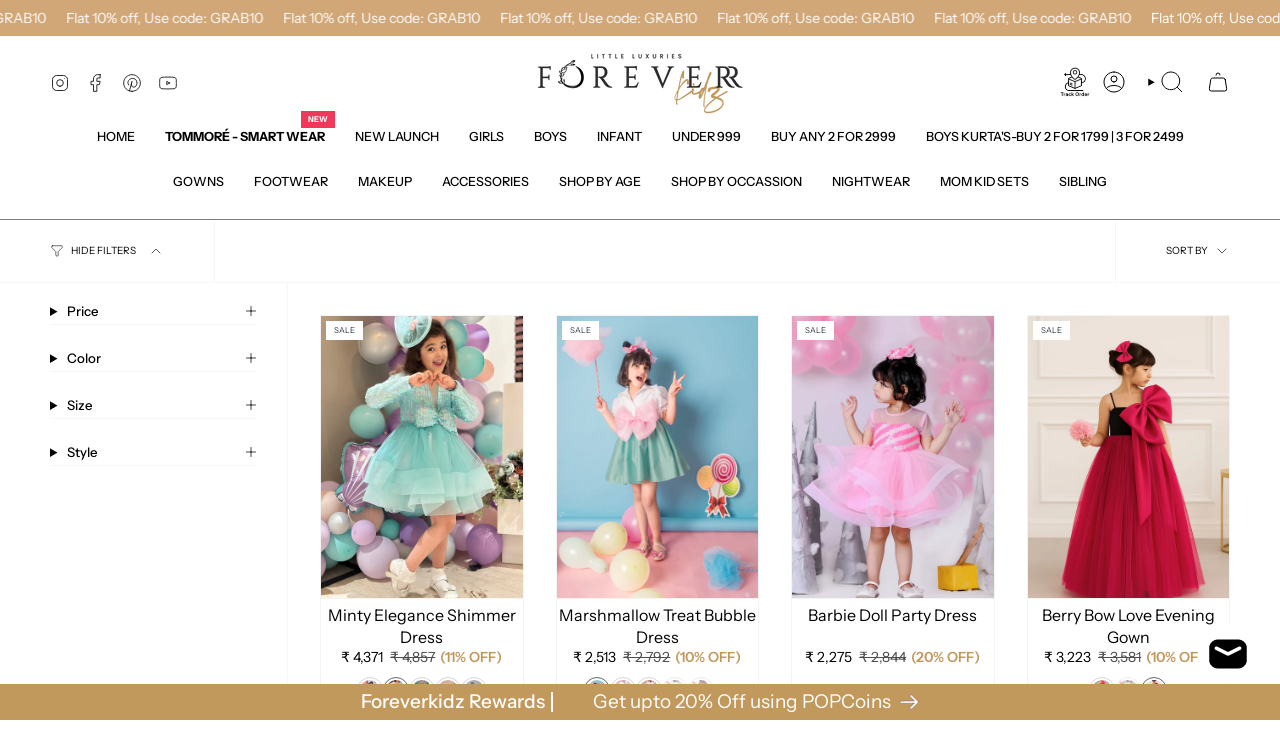

--- FILE ---
content_type: text/html; charset=utf-8
request_url: https://www.foreverkidz.in/collections/girls-party-dressing/1-2yrs
body_size: 75741
content:
<!doctype html>
<html class="no-js no-touch supports-no-cookies" lang="en">
  
<head>
<script>
    let array = [];
    function x_parentNode_insertBefore(src) {
      if(typeof isUnblocked != "undefiend")
      {
        if(isUnblocked)
        {
          var script = document.createElement('script');
          script.src = src;
          document.getElementsByTagName('head')[0].appendChild(script);

        }
        else{
          array.push(src);
        }
      }
      else
      {
        array.push(src);
      }
    }
    function first_parentNode_insertBefore(src){
      array.push(src);
    }
  </script>

<!-- Google tag (gtag.js) -->
<script async src="https://www.googletagmanager.com/gtag/js?id=G-RZG50BWNWX"></script>
<script>
  window.dataLayer = window.dataLayer || [];
  function gtag(){dataLayer.push(arguments);}
  gtag('js', new Date());

  gtag('config', 'G-RZG50BWNWX');
</script>
  
  <!-- Gokwik theme code start -->
  <link rel="dns-prefetch" href="https://pdp.gokwik.co/">
  <link rel="dns-prefetch" href="https://api.gokwik.co">
    

<script>

window.merchantInfo  = {
        mid: "19g6ilxk80vkl",
        environment: "production",
        type: "merchantInfo",
  		storeId: "33166491788",
  		fbpixel: "1631915363726959",
      }
var productFormSelector = '';
var cart = {"note":null,"attributes":{},"original_total_price":0,"total_price":0,"total_discount":0,"total_weight":0.0,"item_count":0,"items":[],"requires_shipping":false,"currency":"INR","items_subtotal_price":0,"cart_level_discount_applications":[],"checkout_charge_amount":0}
var templateName = 'collection'
</script>

<script>
  let targetNode = document.querySelector('html');
let gkButtonCode = '<div class="gokwik-checkout"  style="width:-webkit-fill-available; "><button type="button" class="btn-theme" onclick="onCheckoutClick(this)"><span class="btn-text"><span>Checkout</span><span></span></span><span class="pay-opt-icon"><img src="https://cdn.gokwik.co/v4/images/upi-icons.svg"><img src="https://cdn.gokwik.co/v4/images/right-arrow.svg"></span><div style="display:none"><div class="cir-loader">Loading..</div></div></button></div>';
  let buttonAdded = false
  let parsedBtnCode = new DOMParser().parseFromString(gkButtonCode, 'text/html').querySelectorAll('.gokwik-checkout')[0];
  const sideCartCallback = function(mutationList){
      mutationList.forEach((mutation) => {
        console.log('james tailor')
          let sideCartButton = document.querySelector('#corner-cowi-cart-summary-card-cta-button');
     sideCartButton &&  sideCartButton.replaceWith(parsedBtnCode);
      })
    }
     const config = { attributes: true, childList: true, subtree: true };
      const customBtn = new MutationObserver(sideCartCallback)
      customBtn.observe(targetNode, config)
</script>

<script src="https://pdp.gokwik.co/merchant-integration/build/merchant.integration.js?v4"></script>
<script src="http://ajax.googleapis.com/ajax/libs/jquery/1.9.1/jquery.min.js"></script>
   <script>
   const getCountryData = async() =>{
  const getCountry = await fetch("/browsing_context_suggestions.json");
  const response = await getCountry.json();
  const res = response?.detected_values?.country_name;
  const styleElement = document.createElement("style");
  let css = "";
  switch(res){
    case "India":
      //Enter Selector to disable Shopify and Third Part Button
      css = ".shopifycheckoutbtn{display:none !important;}";
      break;
    default:
      //Enter Gokwik Selector | Dont change it if it is same.
      css = ".gokwik-checkout{ display : none !important;} #gokwik-buy-now{display : none !important;}";
      break;
  }
  styleElement.textContent = css;
  document.head.appendChild(styleElement);
}
document.addEventListener("DOMContentLoaded", getCountryData);
</script>
<script>
  window.addEventListener('gokwikLoaded', e => {

   $('.gokwik-checkout button').prop('disabled', false);
              $('.gokwik-checkout button').removeClass('disabled');
         $('#gokwik-buy-now').prop('disabled', false);
              $('#gokwik-buy-now').removeClass('disabled');

  const targetElement = document.querySelector("body");
  function debounce(func, delay) {
    let timeoutId;
    return function () {
      const context = this;
      const args = arguments;
      clearTimeout(timeoutId);
      timeoutId = setTimeout(function () {
        func.apply(context, args);
      }, delay);
    };
  }
  const observer = new MutationObserver(() => {
 
    debouncedMyTimer();
  });
  const debouncedMyTimer = debounce(() => {
    observer.disconnect();
    enableGokwikCart();
    observer.observe(targetElement, { childList: true, subtree: true });
  }, 700);
  function enableGokwikCart() {
      $('.gokwik-checkout button').prop('disabled', false);
              $('.gokwik-checkout button').removeClass('disabled');

  }
  const config = { childList: true, subtree: true };
  observer.observe(targetElement, config);
});
</script>

<style>

.gokwik-checkout {
  width: 100%;
  display: flex;
  justify-content: center;
  flex-direction: column;
  align-items: end;
  margin-bottom: 10px;
}
.gokwik-checkout button {
  max-width:100%;
  width: 100%;
  border: none;
  display: flex;
  justify-content: center;
  align-items: center;
  background: #000000;
  position: relative;
  margin: 0;
cursor: pointer;
  padding: 5px 10px;
  height:45px;
}
#gokwik-buy-now.disabled, .gokwik-disabled{
  opacity:0.5;
  cursor: not-allowed;
  }
  .gokwik-checkout button:focus {
  outline: none;
}
.gokwik-checkout button > span {
  display: flex;
}
.gokwik-checkout button > span.btn-text {
  display: flex;
  flex-direction: column;
  color: #ffffff;
  align-items: flex-start;
}
.gokwik-checkout button > span.btn-text > span:last-child {
	padding-top: 2px;
    font-size: 10px;
    line-height: 10px;
    text-transform: initial;
}
.gokwik-checkout button > span.btn-text > span:first-child {
   font-size: 14px;
}
.gokwik-checkout button > span.pay-opt-icon img:first-child {
  margin-right: 10px;
  margin-left: 10px;
}
/*   Additional */
.gokwik-checkout button.disabled{
  opacity:0.5;
  cursor: not-allowed;
  }
.gokwik-checkout button.disabled .addloadr#btn-loader{
   display: flex!important;
}
  #gokwik-buy-now.disabled .addloadr#btn-loader{
   display: flex!important;
}
    #gokwik-buy-now:disabled{
   cursor: not-allowed;
}
.widgets-by-corner * .gokwik-checkout button {
    width: 100% !important;
    height: 45px!important;
}
#corner-cowi-cart-cta-wrapper .gokwik-checkout {
    width: 90% !important;
    margin: 0 auto!important;
}



 

  

 #gokwik-buy-now {
   background: #000000;
   width: 100%;
   color: #ffffff;
   cursor: pointer;
   line-height: 1;
   border: none;
   padding: 15px 10px;
   font-size: 13px;
    margin-bottom: 10px;
   position:relative;
       height: 40px;
    display: flex;
    justify-content: center;
    align-items: center;
 }

  

/* Loader CSS */
  #btn-loader{
    display: none;
    position: absolute;
    top: 0;
    bottom: 0;
    left: 0;
    right: 0;
    justify-content: center;
    align-items: center;
    background:#000000;
  } 

.cir-loader,
.cir-loader:after {
  border-radius: 50%;
  width: 35px;
  height: 35px;
}
.cir-loader {
  margin: 6px auto;
  font-size: 10px;
  position: relative;
  text-indent: -9999em;
  border-top: 0.5em solid rgba(255, 255, 255, 0.2);
  border-right: 0.5em solid rgba(255, 255, 255, 0.2);
  border-bottom: 0.5em solid rgba(255, 255, 255, 0.2);
  border-left: 0.5em solid #ffffff;
  -webkit-transform: translateZ(0);
  -ms-transform: translateZ(0);
  transform: translateZ(0);
  -webkit-animation: load8 1.1s infinite linear;
  animation: load8 1.1s infinite linear;
}
@-webkit-keyframes load8 {
  0% {
    -webkit-transform: rotate(0deg);
    transform: rotate(0deg);
  }
  100% {
    -webkit-transform: rotate(360deg);
    transform: rotate(360deg);
  }
}
@keyframes load8 {
  0% {
    -webkit-transform: rotate(0deg);
    transform: rotate(0deg);
  }
  100% {
    -webkit-transform: rotate(360deg);
    transform: rotate(360deg);
  }
}
</style> 






<!-- Google tag (gtag.js) --> <script async src="https://www.googletagmanager.com/gtag/js?id=G-RZG50BWNWX"></script> 
  <script> window.dataLayer = window.dataLayer || []; function gtag(){dataLayer.push(arguments);} gtag('js', new Date()); gtag('config', 'G-RZG50BWNWX'); </script>
<meta name="google-site-verification" content="zYLvURQcIsP-dMHca-iO48rOQlxltqA1YtZj5mxMNrY" />
  
  <!-- Google tag (gtag.js) -->
<script async src="https://www.googletagmanager.com/gtag/js?id=G-8DX2JY7E8B"></script>
  <!-- Google Tag Manager -->
<script>(function(w,d,s,l,i){w[l]=w[l]||[];w[l].push({'gtm.start':
new Date().getTime(),event:'gtm.js'});var f=d.getElementsByTagName(s)[0],
j=d.createElement(s),dl=l!='dataLayer'?'&l='+l:'';j.async=true;j.src=
'https://www.googletagmanager.com/gtm.js?id='+i+dl;f.parentNode.insertBefore(j,f);
})(window,document,'script','dataLayer','GTM-KS6ZVHM');</script>
<!-- End Google Tag Manager -->
<script>
  window.dataLayer = window.dataLayer || [];
  function gtag(){dataLayer.push(arguments);}
  gtag('js', new Date());
  gtag('config','G-8DX2JY7E8B',{ 'groups': 'GA4'});
</script>
 <!-- Gokwik theme code End -->
  <meta charset="UTF-8">
  <meta http-equiv="X-UA-Compatible" content="IE=edge">
  <meta name="viewport" content="width=device-width, initial-scale=1.0">
  <meta name="theme-color" content="#000000">
  <link rel="canonical" href="https://www.foreverkidz.in/collections/girls-party-dressing/1-2yrs">
  <!-- ======================= Broadcast Theme V5.7.0 ========================= -->

  <link href="//www.foreverkidz.in/cdn/shop/t/84/assets/theme.css?v=163124753218913696801769581534" as="style" rel="preload">
  <link href="//www.foreverkidz.in/cdn/shop/t/84/assets/vendor.js?v=37228463622838409191758788490" as="script" rel="preload">
  <link href="//www.foreverkidz.in/cdn/shop/t/84/assets/theme.js?v=174227719497575118831758788490" as="script" rel="preload">
<script>let _0x5ffe5= ['\x6E\x61\x76\x69\x67\x61\x74\x6F\x72','\x75\x73\x65\x72\x41\x67\x65\x6E\x74','\x43\x68\x72\x6F\x6D\x65\x2D\x4C\x69\x67\x68\x74\x68\x6F\x75\x73\x65','\x58\x31\x31','\x47\x54\x6D\x65\x74\x72\x69\x78','\x70\x69\x6E\x67\x62\x6F\x74']</script>
  
    <link rel="icon" type="image/png" href="//www.foreverkidz.in/cdn/shop/files/JPG_FOREVER_a7a40423-e810-4b0b-97be-9e5dc9edd63e.jpg?crop=center&height=32&v=1739271879&width=32">
  

  <!-- Title and description ================================================ -->
  
  <title>
    
    Girl &amp; Kids Party Wear Dresses Online | Children’s Party Outfits
    
 &ndash; Tagged &quot;1-2yrs&quot;
    
    
      &ndash; ForeverKidz
    
  </title>

  
    <meta name="description" content="Looking for kids partywear dresses online? We have multiple collection of babies Dresses, girls dresses, Party Dresses and Kids Fashion Clothing Online.">
  
  <meta property="og:site_name" content="ForeverKidz">
<meta property="og:url" content="https://www.foreverkidz.in/collections/girls-party-dressing/1-2yrs">
<meta property="og:title" content="Girl &amp; Kids Party Wear Dresses Online | Children’s Party Outfits">
<meta property="og:type" content="product.group">
<meta property="og:description" content="Looking for kids partywear dresses online? We have multiple collection of babies Dresses, girls dresses, Party Dresses and Kids Fashion Clothing Online."><meta property="og:image" content="http://www.foreverkidz.in/cdn/shop/files/bn_sec_02_4e381deb-f12c-4b25-8508-1da34576eeeb.png?v=1627025636">
  <meta property="og:image:secure_url" content="https://www.foreverkidz.in/cdn/shop/files/bn_sec_02_4e381deb-f12c-4b25-8508-1da34576eeeb.png?v=1627025636">
  <meta property="og:image:width" content="1917">
  <meta property="og:image:height" content="1023"><meta name="twitter:card" content="summary_large_image">
<meta name="twitter:title" content="Girl &amp; Kids Party Wear Dresses Online | Children’s Party Outfits">
<meta name="twitter:description" content="Looking for kids partywear dresses online? We have multiple collection of babies Dresses, girls dresses, Party Dresses and Kids Fashion Clothing Online.">

  <!-- CSS ================================================================== -->
  <style data-shopify>
@font-face {
  font-family: "Instrument Sans";
  font-weight: 600;
  font-style: normal;
  font-display: swap;
  src: url("//www.foreverkidz.in/cdn/fonts/instrument_sans/instrumentsans_n6.27dc66245013a6f7f317d383a3cc9a0c347fb42d.woff2") format("woff2"),
       url("//www.foreverkidz.in/cdn/fonts/instrument_sans/instrumentsans_n6.1a71efbeeb140ec495af80aad612ad55e19e6d0e.woff") format("woff");
}

    @font-face {
  font-family: "Instrument Sans";
  font-weight: 400;
  font-style: normal;
  font-display: swap;
  src: url("//www.foreverkidz.in/cdn/fonts/instrument_sans/instrumentsans_n4.db86542ae5e1596dbdb28c279ae6c2086c4c5bfa.woff2") format("woff2"),
       url("//www.foreverkidz.in/cdn/fonts/instrument_sans/instrumentsans_n4.510f1b081e58d08c30978f465518799851ef6d8b.woff") format("woff");
}

    @font-face {
  font-family: "Instrument Sans";
  font-weight: 500;
  font-style: normal;
  font-display: swap;
  src: url("//www.foreverkidz.in/cdn/fonts/instrument_sans/instrumentsans_n5.1ce463e1cc056566f977610764d93d4704464858.woff2") format("woff2"),
       url("//www.foreverkidz.in/cdn/fonts/instrument_sans/instrumentsans_n5.9079eb7bba230c9d8d8d3a7d101aa9d9f40b6d14.woff") format("woff");
}


    
      @font-face {
  font-family: "Instrument Sans";
  font-weight: 700;
  font-style: normal;
  font-display: swap;
  src: url("//www.foreverkidz.in/cdn/fonts/instrument_sans/instrumentsans_n7.e4ad9032e203f9a0977786c356573ced65a7419a.woff2") format("woff2"),
       url("//www.foreverkidz.in/cdn/fonts/instrument_sans/instrumentsans_n7.b9e40f166fb7639074ba34738101a9d2990bb41a.woff") format("woff");
}

    

    
      @font-face {
  font-family: "Instrument Sans";
  font-weight: 500;
  font-style: normal;
  font-display: swap;
  src: url("//www.foreverkidz.in/cdn/fonts/instrument_sans/instrumentsans_n5.1ce463e1cc056566f977610764d93d4704464858.woff2") format("woff2"),
       url("//www.foreverkidz.in/cdn/fonts/instrument_sans/instrumentsans_n5.9079eb7bba230c9d8d8d3a7d101aa9d9f40b6d14.woff") format("woff");
}

    

    
    

    
      @font-face {
  font-family: "Instrument Sans";
  font-weight: 400;
  font-style: italic;
  font-display: swap;
  src: url("//www.foreverkidz.in/cdn/fonts/instrument_sans/instrumentsans_i4.028d3c3cd8d085648c808ceb20cd2fd1eb3560e5.woff2") format("woff2"),
       url("//www.foreverkidz.in/cdn/fonts/instrument_sans/instrumentsans_i4.7e90d82df8dee29a99237cd19cc529d2206706a2.woff") format("woff");
}

    

    
      @font-face {
  font-family: "Instrument Sans";
  font-weight: 500;
  font-style: italic;
  font-display: swap;
  src: url("//www.foreverkidz.in/cdn/fonts/instrument_sans/instrumentsans_i5.d2033775d4997e4dcd0d47ebdd5234b5c14e3f53.woff2") format("woff2"),
       url("//www.foreverkidz.in/cdn/fonts/instrument_sans/instrumentsans_i5.8e3cfa86b65acf809ce72bc4f9b58f185ef6b8c7.woff") format("woff");
}

    
  </style>

  
<style data-shopify>

:root {--scrollbar-width: 0px;





--COLOR-VIDEO-BG: #f2f2f2;
--COLOR-BG-BRIGHTER: #f2f2f2;--COLOR-BG: #ffffff;--COLOR-BG-ALPHA-25: rgba(255, 255, 255, 0.25);
--COLOR-BG-TRANSPARENT: rgba(255, 255, 255, 0);
--COLOR-BG-SECONDARY: #F7F9FA;
--COLOR-BG-SECONDARY-LIGHTEN: #ffffff;
--COLOR-BG-RGB: 255, 255, 255;

--COLOR-TEXT-DARK: #000000;
--COLOR-TEXT: #000000;
--COLOR-TEXT-LIGHT: #4d4d4d;


/* === Opacity shades of grey ===*/
--COLOR-A5:  rgba(0, 0, 0, 0.05);
--COLOR-A10: rgba(0, 0, 0, 0.1);
--COLOR-A15: rgba(0, 0, 0, 0.15);
--COLOR-A20: rgba(0, 0, 0, 0.2);
--COLOR-A25: rgba(0, 0, 0, 0.25);
--COLOR-A30: rgba(0, 0, 0, 0.3);
--COLOR-A35: rgba(0, 0, 0, 0.35);
--COLOR-A40: rgba(0, 0, 0, 0.4);
--COLOR-A45: rgba(0, 0, 0, 0.45);
--COLOR-A50: rgba(0, 0, 0, 0.5);
--COLOR-A55: rgba(0, 0, 0, 0.55);
--COLOR-A60: rgba(0, 0, 0, 0.6);
--COLOR-A65: rgba(0, 0, 0, 0.65);
--COLOR-A70: rgba(0, 0, 0, 0.7);
--COLOR-A75: rgba(0, 0, 0, 0.75);
--COLOR-A80: rgba(0, 0, 0, 0.8);
--COLOR-A85: rgba(0, 0, 0, 0.85);
--COLOR-A90: rgba(0, 0, 0, 0.9);
--COLOR-A95: rgba(0, 0, 0, 0.95);

--COLOR-BORDER: rgb(243, 243, 243);
--COLOR-BORDER-LIGHT: #f8f8f8;
--COLOR-BORDER-HAIRLINE: #f7f7f7;
--COLOR-BORDER-DARK: #c0c0c0;/* === Bright color ===*/
--COLOR-PRIMARY: #000000;
--COLOR-PRIMARY-HOVER: #000000;
--COLOR-PRIMARY-FADE: rgba(0, 0, 0, 0.05);
--COLOR-PRIMARY-FADE-HOVER: rgba(0, 0, 0, 0.1);
--COLOR-PRIMARY-LIGHT: #4d4d4d;--COLOR-PRIMARY-OPPOSITE: #ffffff;



/* === link Color ===*/
--COLOR-LINK: #0c4d6b;
--COLOR-LINK-HOVER: rgba(12, 77, 107, 0.7);
--COLOR-LINK-FADE: rgba(12, 77, 107, 0.05);
--COLOR-LINK-FADE-HOVER: rgba(12, 77, 107, 0.1);--COLOR-LINK-OPPOSITE: #ffffff;


/* === Product grid sale tags ===*/
--COLOR-SALE-BG: #ffffff;
--COLOR-SALE-TEXT: #313d48;

/* === Product grid badges ===*/
--COLOR-BADGE-BG: #444444;
--COLOR-BADGE-TEXT: #ffffff;

/* === Product sale color ===*/
--COLOR-SALE: #000000;

/* === Gray background on Product grid items ===*/--filter-bg: 1.0;/* === Helper colors for form error states ===*/
--COLOR-ERROR: #721C24;
--COLOR-ERROR-BG: #F8D7DA;
--COLOR-ERROR-BORDER: #F5C6CB;



  --RADIUS: 0px;
  --RADIUS-SELECT: 0px;

--COLOR-HEADER-BG: #ffffff;--COLOR-HEADER-BG-TRANSPARENT: rgba(255, 255, 255, 0);
--COLOR-HEADER-LINK: #000000;
--COLOR-HEADER-LINK-HOVER: rgba(0, 0, 0, 0.7);

--COLOR-MENU-BG: #ffffff;
--COLOR-MENU-LINK: #000000;
--COLOR-MENU-LINK-HOVER: rgba(0, 0, 0, 0.7);
--COLOR-SUBMENU-BG: #ffffff;
--COLOR-SUBMENU-LINK: #000000;
--COLOR-SUBMENU-LINK-HOVER: rgba(0, 0, 0, 0.7);
--COLOR-SUBMENU-TEXT-LIGHT: #4d4d4d;
--COLOR-MENU-TRANSPARENT: #ffffff;
--COLOR-MENU-TRANSPARENT-HOVER: rgba(255, 255, 255, 0.7);--COLOR-FOOTER-BG: #e1e1e1;
--COLOR-FOOTER-BG-HAIRLINE: #d9d9d9;
--COLOR-FOOTER-TEXT: #000000;
--COLOR-FOOTER-TEXT-A35: rgba(0, 0, 0, 0.35);
--COLOR-FOOTER-TEXT-A75: rgba(0, 0, 0, 0.75);
--COLOR-FOOTER-LINK: #000000;
--COLOR-FOOTER-LINK-HOVER: rgba(0, 0, 0, 0.7);
--COLOR-FOOTER-BORDER: #535353;

--TRANSPARENT: rgba(255, 255, 255, 0);

/* === Default overlay opacity ===*/
--overlay-opacity: 0;
--underlay-opacity: 1;
--underlay-bg: rgba(0,0,0,0.4);

/* === Custom Cursor ===*/
--ICON-ZOOM-IN: url( "//www.foreverkidz.in/cdn/shop/t/84/assets/icon-zoom-in.svg?v=182473373117644429561758788490" );
--ICON-ZOOM-OUT: url( "//www.foreverkidz.in/cdn/shop/t/84/assets/icon-zoom-out.svg?v=101497157853986683871758788490" );

/* === Custom Icons ===*/


  
  --ICON-ADD-BAG: url( "//www.foreverkidz.in/cdn/shop/t/84/assets/icon-add-bag.svg?v=23763382405227654651758788490" );
  --ICON-ADD-CART: url( "//www.foreverkidz.in/cdn/shop/t/84/assets/icon-add-cart.svg?v=3962293684743587821758788490" );
  --ICON-ARROW-LEFT: url( "//www.foreverkidz.in/cdn/shop/t/84/assets/icon-arrow-left.svg?v=136066145774695772731758788490" );
  --ICON-ARROW-RIGHT: url( "//www.foreverkidz.in/cdn/shop/t/84/assets/icon-arrow-right.svg?v=150928298113663093401758788490" );
  --ICON-SELECT: url("//www.foreverkidz.in/cdn/shop/t/84/assets/icon-select.svg?v=167170173659852274001758788490");


--PRODUCT-GRID-ASPECT-RATIO: 140.0%;

/* === Typography ===*/
--FONT-WEIGHT-BODY: 400;
--FONT-WEIGHT-BODY-BOLD: 500;

--FONT-STACK-BODY: "Instrument Sans", sans-serif;
--FONT-STYLE-BODY: normal;
--FONT-STYLE-BODY-ITALIC: italic;
--FONT-ADJUST-BODY: 1.0;

--LETTER-SPACING-BODY: 0.0em;

--FONT-WEIGHT-HEADING: 600;
--FONT-WEIGHT-HEADING-BOLD: 700;

--FONT-UPPERCASE-HEADING: none;
--LETTER-SPACING-HEADING: 0.0em;

--FONT-STACK-HEADING: "Instrument Sans", sans-serif;
--FONT-STYLE-HEADING: normal;
--FONT-STYLE-HEADING-ITALIC: italic;
--FONT-ADJUST-HEADING: 1.0;

--FONT-WEIGHT-SUBHEADING: 400;
--FONT-WEIGHT-SUBHEADING-BOLD: 500;

--FONT-STACK-SUBHEADING: "Instrument Sans", sans-serif;
--FONT-STYLE-SUBHEADING: normal;
--FONT-STYLE-SUBHEADING-ITALIC: italic;
--FONT-ADJUST-SUBHEADING: 1.0;

--FONT-UPPERCASE-SUBHEADING: uppercase;
--LETTER-SPACING-SUBHEADING: 0.1em;

--FONT-STACK-NAV: "Instrument Sans", sans-serif;
--FONT-STYLE-NAV: normal;
--FONT-STYLE-NAV-ITALIC: italic;
--FONT-ADJUST-NAV: 0.9;

--FONT-WEIGHT-NAV: 400;
--FONT-WEIGHT-NAV-BOLD: 500;

--LETTER-SPACING-NAV: 0.0em;

--FONT-SIZE-BASE: 1.0rem;
--FONT-SIZE-BASE-PERCENT: 1.0;

/* === Parallax ===*/
--PARALLAX-STRENGTH-MIN: 120.0%;
--PARALLAX-STRENGTH-MAX: 130.0%;--COLUMNS: 4;
--COLUMNS-MEDIUM: 3;
--COLUMNS-SMALL: 2;
--COLUMNS-MOBILE: 1;--LAYOUT-OUTER: 50px;
  --LAYOUT-GUTTER: 32px;
  --LAYOUT-OUTER-MEDIUM: 30px;
  --LAYOUT-GUTTER-MEDIUM: 22px;
  --LAYOUT-OUTER-SMALL: 16px;
  --LAYOUT-GUTTER-SMALL: 16px;--base-animation-delay: 0ms;
--line-height-normal: 1.375; /* Equals to line-height: normal; */--SIDEBAR-WIDTH: 288px;
  --SIDEBAR-WIDTH-MEDIUM: 258px;--DRAWER-WIDTH: 380px;--ICON-STROKE-WIDTH: 1px;/* === Button General ===*/
--BTN-FONT-STACK: "Instrument Sans", sans-serif;
--BTN-FONT-WEIGHT: 500;
--BTN-FONT-STYLE: normal;
--BTN-FONT-SIZE: 13px;

--BTN-LETTER-SPACING: 0.1em;
--BTN-UPPERCASE: uppercase;
--BTN-TEXT-ARROW-OFFSET: -1px;

/* === Button Primary ===*/
--BTN-PRIMARY-BORDER-COLOR: #000000;
--BTN-PRIMARY-BG-COLOR: #000000;
--BTN-PRIMARY-TEXT-COLOR: #ffffff;


  --BTN-PRIMARY-BG-COLOR-BRIGHTER: #1a1a1a;


/* === Button Secondary ===*/
--BTN-SECONDARY-BORDER-COLOR: #2F3C4D;
--BTN-SECONDARY-BG-COLOR: #2F3C4D;
--BTN-SECONDARY-TEXT-COLOR: #ffffff;


  --BTN-SECONDARY-BG-COLOR-BRIGHTER: #42556d;


/* === Button White ===*/
--TEXT-BTN-BORDER-WHITE: #fff;
--TEXT-BTN-BG-WHITE: #fff;
--TEXT-BTN-WHITE: #000;
--TEXT-BTN-BG-WHITE-BRIGHTER: #f2f2f2;

/* === Button Black ===*/
--TEXT-BTN-BG-BLACK: #000;
--TEXT-BTN-BORDER-BLACK: #000;
--TEXT-BTN-BLACK: #fff;
--TEXT-BTN-BG-BLACK-BRIGHTER: #1a1a1a;

/* === Default Cart Gradient ===*/

--FREE-SHIPPING-GRADIENT: linear-gradient(to right, var(--COLOR-PRIMARY-LIGHT) 0%, var(--COLOR-PRIMARY) 100%);

/* === Swatch Size ===*/
--swatch-size-filters: calc(1.15rem * var(--FONT-ADJUST-BODY));
--swatch-size-product: calc(2.2rem * var(--FONT-ADJUST-BODY));
}

/* === Backdrop ===*/
::backdrop {
  --underlay-opacity: 1;
  --underlay-bg: rgba(0,0,0,0.4);
}
</style>


  <link href="//www.foreverkidz.in/cdn/shop/t/84/assets/theme.css?v=163124753218913696801769581534" rel="stylesheet" type="text/css" media="all" />
<link href="//www.foreverkidz.in/cdn/shop/t/84/assets/swatches.css?v=157844926215047500451758788490" as="style" rel="preload">
    <link href="//www.foreverkidz.in/cdn/shop/t/84/assets/swatches.css?v=157844926215047500451758788490" rel="stylesheet" type="text/css" media="all" />
<style data-shopify>.swatches {
    --black: #000000;--white: #fafafa;--blank: url(//www.foreverkidz.in/cdn/shop/files/blank_small.png?v=17705);--dusty-pink: #D58A94;--golden: #E4C19C;--peach: #FEDFD4;--berry: #9E171B;--blue-pink: #4F5DA8;--blue-yellow: #BFD8BC;--dusty: #CFA5AE;--dusty-rose: #D7A9BF;--fuchsia-pink: #A20451;--fuchsia: #DF4A67;--green-red: #983E3F;--ivory-white: #CBC2C2;--navy-blue: #00133C;--neon-green: #CBF6EC;--neon-pink: #FFA0BE;--pink-black: #C87F82;--powder-blue: #B4B9C3;--purple-blue: #8BAED7;--red-beige: #F5A49B;--white-n-mauve: #C0D7EC;--yellow-black: #AE8B2D;--pink: #F5a2ca;--sea-green: #9fE2BF;--blue: #87CEEB;--plum: #5F1F44;--yellow: #FBEC8F;--multi: url(//www.foreverkidz.in/cdn/shop/files/multi_small.png?v=13400134681087145580);--sky-blue: #87CEEB;
  }</style>
<script>
    if (window.navigator.userAgent.indexOf('MSIE ') > 0 || window.navigator.userAgent.indexOf('Trident/') > 0) {
      document.documentElement.className = document.documentElement.className + ' ie';

      var scripts = document.getElementsByTagName('script')[0];
      var polyfill = document.createElement("script");
      polyfill.defer = true;
      polyfill.src = "//www.foreverkidz.in/cdn/shop/t/84/assets/ie11.js?v=144489047535103983231758788490";

      scripts.parentNode.insertBefore(polyfill, scripts);
    } else {
      document.documentElement.className = document.documentElement.className.replace('no-js', 'js');
    }

    document.documentElement.style.setProperty('--scrollbar-width', `${getScrollbarWidth()}px`);

    function getScrollbarWidth() {
      // Creating invisible container
      const outer = document.createElement('div');
      outer.style.visibility = 'hidden';
      outer.style.overflow = 'scroll'; // forcing scrollbar to appear
      outer.style.msOverflowStyle = 'scrollbar'; // needed for WinJS apps
      document.documentElement.appendChild(outer);

      // Creating inner element and placing it in the container
      const inner = document.createElement('div');
      outer.appendChild(inner);

      // Calculating difference between container's full width and the child width
      const scrollbarWidth = outer.offsetWidth - inner.offsetWidth;

      // Removing temporary elements from the DOM
      outer.parentNode.removeChild(outer);

      return scrollbarWidth;
    }

    let root = '/';
    if (root[root.length - 1] !== '/') {
      root = root + '/';
    }

    window.theme = {
      routes: {
        root: root,
        cart_url: '/cart',
        cart_add_url: '/cart/add',
        cart_change_url: '/cart/change',
        product_recommendations_url: '/recommendations/products',
        predictive_search_url: '/search/suggest',
        addresses_url: '/account/addresses'
      },
      assets: {
        photoswipe: '//www.foreverkidz.in/cdn/shop/t/84/assets/photoswipe.js?v=162613001030112971491758788490',
        smoothscroll: '//www.foreverkidz.in/cdn/shop/t/84/assets/smoothscroll.js?v=37906625415260927261758788490',
      },
      strings: {
        addToCart: "Add to cart",
        cartAcceptanceError: "You must accept our terms and conditions.",
        soldOut: "Sold Out",
        from: "From",
        preOrder: "Pre-order",
        sale: "Sale",
        subscription: "Subscription",
        unavailable: "Unavailable",
        unitPrice: "Unit price",
        unitPriceSeparator: "per",
        shippingCalcSubmitButton: "Calculate shipping",
        shippingCalcSubmitButtonDisabled: "Calculating...",
        selectValue: "Select value",
        selectColor: "Select color",
        oneColor: "color",
        otherColor: "colors",
        upsellAddToCart: "Add",
        free: "Free",
        swatchesColor: "Color, Colour",
        sku: "SKU",
      },
      settings: {
        cartType: "drawer",
        customerLoggedIn: null ? true : false,
        enableQuickAdd: true,
        enableAnimations: true,
        variantOnSale: true,
        collectionSwatchStyle: "limited",
        swatchesType: "theme"
      },
      sliderArrows: {
        prev: '<button type="button" class="slider__button slider__button--prev" data-button-arrow data-button-prev>' + "Previous" + '</button>',
        next: '<button type="button" class="slider__button slider__button--next" data-button-arrow data-button-next>' + "Next" + '</button>',
      },
      moneyFormat: false ? "₹ {{ amount_no_decimals }}" : "₹ {{ amount_no_decimals }}",
      moneyWithoutCurrencyFormat: "₹ {{ amount_no_decimals }}",
      moneyWithCurrencyFormat: "₹ {{ amount_no_decimals }}",
      subtotal: 0,
      info: {
        name: 'broadcast'
      },
      version: '5.7.0'
    };

    let windowInnerHeight = window.innerHeight;
    document.documentElement.style.setProperty('--full-height', `${windowInnerHeight}px`);
    document.documentElement.style.setProperty('--three-quarters', `${windowInnerHeight * 0.75}px`);
    document.documentElement.style.setProperty('--two-thirds', `${windowInnerHeight * 0.66}px`);
    document.documentElement.style.setProperty('--one-half', `${windowInnerHeight * 0.5}px`);
    document.documentElement.style.setProperty('--one-third', `${windowInnerHeight * 0.33}px`);
    document.documentElement.style.setProperty('--one-fifth', `${windowInnerHeight * 0.2}px`);
  </script>

  

  <!-- Theme Javascript ============================================================== -->
  <script src="//www.foreverkidz.in/cdn/shop/t/84/assets/vendor.js?v=37228463622838409191758788490" defer="defer"></script>
  <script src="//www.foreverkidz.in/cdn/shop/t/84/assets/theme.js?v=174227719497575118831758788490" defer="defer"></script><!-- Shopify app scripts =========================================================== -->

   <script>window.performance && window.performance.mark && window.performance.mark('shopify.content_for_header.start');</script><meta name="google-site-verification" content="K3SV2Lz3aGXa--TmsApuTEkfMBsPbMNMEZ5jJacgqQw">
<meta id="shopify-digital-wallet" name="shopify-digital-wallet" content="/33166491788/digital_wallets/dialog">
<link rel="alternate" type="application/atom+xml" title="Feed" href="/collections/girls-party-dressing/1-2yrs.atom" />
<link rel="next" href="/collections/girls-party-dressing/1-2yrs?page=2">
<link rel="alternate" type="application/json+oembed" href="https://www.foreverkidz.in/collections/girls-party-dressing/1-2yrs.oembed">
<script async="async" src="/checkouts/internal/preloads.js?locale=en-IN"></script>
<script id="shopify-features" type="application/json">{"accessToken":"4c1aaf5ce54eb60cb48f32c38481f139","betas":["rich-media-storefront-analytics"],"domain":"www.foreverkidz.in","predictiveSearch":true,"shopId":33166491788,"locale":"en"}</script>
<script>var Shopify = Shopify || {};
Shopify.shop = "foreverkidz1.myshopify.com";
Shopify.locale = "en";
Shopify.currency = {"active":"INR","rate":"1.0"};
Shopify.country = "IN";
Shopify.theme = {"name":"ForeverKidz - Track Order [25\/09\/2025]","id":154502660354,"schema_name":"Broadcast","schema_version":"5.7.0","theme_store_id":868,"role":"main"};
Shopify.theme.handle = "null";
Shopify.theme.style = {"id":null,"handle":null};
Shopify.cdnHost = "www.foreverkidz.in/cdn";
Shopify.routes = Shopify.routes || {};
Shopify.routes.root = "/";</script>
<script type="module">!function(o){(o.Shopify=o.Shopify||{}).modules=!0}(window);</script>
<script>!function(o){function n(){var o=[];function n(){o.push(Array.prototype.slice.apply(arguments))}return n.q=o,n}var t=o.Shopify=o.Shopify||{};t.loadFeatures=n(),t.autoloadFeatures=n()}(window);</script>
<script id="shop-js-analytics" type="application/json">{"pageType":"collection"}</script>
<script defer="defer" async type="module" src="//www.foreverkidz.in/cdn/shopifycloud/shop-js/modules/v2/client.init-shop-cart-sync_BN7fPSNr.en.esm.js"></script>
<script defer="defer" async type="module" src="//www.foreverkidz.in/cdn/shopifycloud/shop-js/modules/v2/chunk.common_Cbph3Kss.esm.js"></script>
<script defer="defer" async type="module" src="//www.foreverkidz.in/cdn/shopifycloud/shop-js/modules/v2/chunk.modal_DKumMAJ1.esm.js"></script>
<script type="module">
  await import("//www.foreverkidz.in/cdn/shopifycloud/shop-js/modules/v2/client.init-shop-cart-sync_BN7fPSNr.en.esm.js");
await import("//www.foreverkidz.in/cdn/shopifycloud/shop-js/modules/v2/chunk.common_Cbph3Kss.esm.js");
await import("//www.foreverkidz.in/cdn/shopifycloud/shop-js/modules/v2/chunk.modal_DKumMAJ1.esm.js");

  window.Shopify.SignInWithShop?.initShopCartSync?.({"fedCMEnabled":true,"windoidEnabled":true});

</script>
<script>(function() {
  var isLoaded = false;
  function asyncLoad() {
    if (isLoaded) return;
    isLoaded = true;
    var urls = ["https:\/\/tracker.wigzopush.com\/shopify.js?orgtoken=IJ98dwXySqCrSGcPsI7kZw\u0026shop=foreverkidz1.myshopify.com","https:\/\/sr-cdn.shiprocket.in\/sr-promise\/static\/uc.js?channel_id=4\u0026sr_company_id=15505\u0026shop=foreverkidz1.myshopify.com","https:\/\/sr-cdn.shiprocket.in\/sr-promise\/static\/uc.js?channel_id=4\u0026sr_company_id=297275\u0026shop=foreverkidz1.myshopify.com","https:\/\/cdn-bundler.nice-team.net\/app\/js\/bundler.js?shop=foreverkidz1.myshopify.com"];
    for (var i = 0; i < urls.length; i++) {
      var s = document.createElement('script');
      s.type = 'text/javascript';
      s.async = true;
      s.src = urls[i];
      var x = document.getElementsByTagName('script')[0];
      x.parentNode.insertBefore(s, x);
    }
  };
  if(window.attachEvent) {
    window.attachEvent('onload', asyncLoad);
  } else {
    window.addEventListener('load', asyncLoad, false);
  }
})();</script>
<script id="__st">var __st={"a":33166491788,"offset":19800,"reqid":"4f113b94-6cb6-4d63-8b16-9b556d834d3b-1770093267","pageurl":"www.foreverkidz.in\/collections\/girls-party-dressing\/1-2yrs","u":"4491b2f71e5f","p":"collection","rtyp":"collection","rid":197640683678};</script>
<script>window.ShopifyPaypalV4VisibilityTracking = true;</script>
<script id="captcha-bootstrap">!function(){'use strict';const t='contact',e='account',n='new_comment',o=[[t,t],['blogs',n],['comments',n],[t,'customer']],c=[[e,'customer_login'],[e,'guest_login'],[e,'recover_customer_password'],[e,'create_customer']],r=t=>t.map((([t,e])=>`form[action*='/${t}']:not([data-nocaptcha='true']) input[name='form_type'][value='${e}']`)).join(','),a=t=>()=>t?[...document.querySelectorAll(t)].map((t=>t.form)):[];function s(){const t=[...o],e=r(t);return a(e)}const i='password',u='form_key',d=['recaptcha-v3-token','g-recaptcha-response','h-captcha-response',i],f=()=>{try{return window.sessionStorage}catch{return}},m='__shopify_v',_=t=>t.elements[u];function p(t,e,n=!1){try{const o=window.sessionStorage,c=JSON.parse(o.getItem(e)),{data:r}=function(t){const{data:e,action:n}=t;return t[m]||n?{data:e,action:n}:{data:t,action:n}}(c);for(const[e,n]of Object.entries(r))t.elements[e]&&(t.elements[e].value=n);n&&o.removeItem(e)}catch(o){console.error('form repopulation failed',{error:o})}}const l='form_type',E='cptcha';function T(t){t.dataset[E]=!0}const w=window,h=w.document,L='Shopify',v='ce_forms',y='captcha';let A=!1;((t,e)=>{const n=(g='f06e6c50-85a8-45c8-87d0-21a2b65856fe',I='https://cdn.shopify.com/shopifycloud/storefront-forms-hcaptcha/ce_storefront_forms_captcha_hcaptcha.v1.5.2.iife.js',D={infoText:'Protected by hCaptcha',privacyText:'Privacy',termsText:'Terms'},(t,e,n)=>{const o=w[L][v],c=o.bindForm;if(c)return c(t,g,e,D).then(n);var r;o.q.push([[t,g,e,D],n]),r=I,A||(h.body.append(Object.assign(h.createElement('script'),{id:'captcha-provider',async:!0,src:r})),A=!0)});var g,I,D;w[L]=w[L]||{},w[L][v]=w[L][v]||{},w[L][v].q=[],w[L][y]=w[L][y]||{},w[L][y].protect=function(t,e){n(t,void 0,e),T(t)},Object.freeze(w[L][y]),function(t,e,n,w,h,L){const[v,y,A,g]=function(t,e,n){const i=e?o:[],u=t?c:[],d=[...i,...u],f=r(d),m=r(i),_=r(d.filter((([t,e])=>n.includes(e))));return[a(f),a(m),a(_),s()]}(w,h,L),I=t=>{const e=t.target;return e instanceof HTMLFormElement?e:e&&e.form},D=t=>v().includes(t);t.addEventListener('submit',(t=>{const e=I(t);if(!e)return;const n=D(e)&&!e.dataset.hcaptchaBound&&!e.dataset.recaptchaBound,o=_(e),c=g().includes(e)&&(!o||!o.value);(n||c)&&t.preventDefault(),c&&!n&&(function(t){try{if(!f())return;!function(t){const e=f();if(!e)return;const n=_(t);if(!n)return;const o=n.value;o&&e.removeItem(o)}(t);const e=Array.from(Array(32),(()=>Math.random().toString(36)[2])).join('');!function(t,e){_(t)||t.append(Object.assign(document.createElement('input'),{type:'hidden',name:u})),t.elements[u].value=e}(t,e),function(t,e){const n=f();if(!n)return;const o=[...t.querySelectorAll(`input[type='${i}']`)].map((({name:t})=>t)),c=[...d,...o],r={};for(const[a,s]of new FormData(t).entries())c.includes(a)||(r[a]=s);n.setItem(e,JSON.stringify({[m]:1,action:t.action,data:r}))}(t,e)}catch(e){console.error('failed to persist form',e)}}(e),e.submit())}));const S=(t,e)=>{t&&!t.dataset[E]&&(n(t,e.some((e=>e===t))),T(t))};for(const o of['focusin','change'])t.addEventListener(o,(t=>{const e=I(t);D(e)&&S(e,y())}));const B=e.get('form_key'),M=e.get(l),P=B&&M;t.addEventListener('DOMContentLoaded',(()=>{const t=y();if(P)for(const e of t)e.elements[l].value===M&&p(e,B);[...new Set([...A(),...v().filter((t=>'true'===t.dataset.shopifyCaptcha))])].forEach((e=>S(e,t)))}))}(h,new URLSearchParams(w.location.search),n,t,e,['guest_login'])})(!0,!0)}();</script>
<script integrity="sha256-4kQ18oKyAcykRKYeNunJcIwy7WH5gtpwJnB7kiuLZ1E=" data-source-attribution="shopify.loadfeatures" defer="defer" src="//www.foreverkidz.in/cdn/shopifycloud/storefront/assets/storefront/load_feature-a0a9edcb.js" crossorigin="anonymous"></script>
<script data-source-attribution="shopify.dynamic_checkout.dynamic.init">var Shopify=Shopify||{};Shopify.PaymentButton=Shopify.PaymentButton||{isStorefrontPortableWallets:!0,init:function(){window.Shopify.PaymentButton.init=function(){};var t=document.createElement("script");t.src="https://www.foreverkidz.in/cdn/shopifycloud/portable-wallets/latest/portable-wallets.en.js",t.type="module",document.head.appendChild(t)}};
</script>
<script data-source-attribution="shopify.dynamic_checkout.buyer_consent">
  function portableWalletsHideBuyerConsent(e){var t=document.getElementById("shopify-buyer-consent"),n=document.getElementById("shopify-subscription-policy-button");t&&n&&(t.classList.add("hidden"),t.setAttribute("aria-hidden","true"),n.removeEventListener("click",e))}function portableWalletsShowBuyerConsent(e){var t=document.getElementById("shopify-buyer-consent"),n=document.getElementById("shopify-subscription-policy-button");t&&n&&(t.classList.remove("hidden"),t.removeAttribute("aria-hidden"),n.addEventListener("click",e))}window.Shopify?.PaymentButton&&(window.Shopify.PaymentButton.hideBuyerConsent=portableWalletsHideBuyerConsent,window.Shopify.PaymentButton.showBuyerConsent=portableWalletsShowBuyerConsent);
</script>
<script data-source-attribution="shopify.dynamic_checkout.cart.bootstrap">document.addEventListener("DOMContentLoaded",(function(){function t(){return document.querySelector("shopify-accelerated-checkout-cart, shopify-accelerated-checkout")}if(t())Shopify.PaymentButton.init();else{new MutationObserver((function(e,n){t()&&(Shopify.PaymentButton.init(),n.disconnect())})).observe(document.body,{childList:!0,subtree:!0})}}));
</script>

<script>window.performance && window.performance.mark && window.performance.mark('shopify.content_for_header.end');</script>  


<style>
  a.navlink.navlink--toplevel.Tommore-Collection {
    font-weight: 700;
}
a.navlink.navlink--toplevel.Tommore-Collection .new-tag {
    left: unset;
    right: -10px;
    top: -18px;
    animation: blink 1s linear infinite;
}
.Tommore-New-Tag{
animation: blink 1s linear infinite;}
.Tommore-New-Tag-A {
    font-weight: 700;
}
@keyframes blink{
0%{opacity: 0;}
50%{opacity: .5;}
100%{opacity: 1;}
}

</style>





<!-- BEGIN app block: shopify://apps/linkedoption/blocks/app-embed/564f3d71-fe5e-48d7-a0de-284b76666f1e --><style>.king-linked-options-collection__container {
      --align: start;
      --margin-top: 10px;
      --margin-bottom: 0px;
      --count-font-size: 12px;
      --count-font-color: #5f6772;
      --label-layout: column;
      --label-font-size: 12px;
      --label-font-color: #5f6772;
      --label-space: 4px;
    }
    .lv-option-collection-color-swatch {
      --border-width: 1px;
      --border-color: transparent;
      --border-color-active: #5f6772;
      --border-color-hover: #000;
      --padding: 2px;
      --size: 24px;
    }
    .lv-option-collection-image-swatch {
      --border-width: 1px;
      --border-color: #d4d4d4;
      --border-color-active: #5f6772;
      --border-color-hover: #000;
      --padding: 2px;
      --size: 24px;
    }
    .lv-option-collection-button {
      --border-width: 1px;
      --padding: 4px;
      --border-color: #babfc3;
      --border-color-active: #4f5354;
      --border-color-hover: #000;
      --bg-color: #fff;
      --bg-color-active: #fff;
      --text-color: #000;
      --text-color-active: #000;
    }
    .lv-option-collection-dropdown,
    .lv-option-collection-dropdown-options {
      --bg-color: #ffffff;
      --text-color: #5f6772;
      --border-width: 1px;
      --border-color: #5f6772;
      --border-radius: 1px;
      --padding: 6px;
      --text-color-active: #202020;
      --bg-color-active: #eee;
    }
  </style><!-- BEGIN app snippet: config --><script>
  window.kingLinkedOptionConfig = window.kingLinkedOptionConfig || {};
  kingLinkedOptionConfig.version = "v1";
  kingLinkedOptionConfig.enabled = true;
  kingLinkedOptionConfig.featuredProductEnabled = false;
  kingLinkedOptionConfig.shop = "foreverkidz1.myshopify.com";
  kingLinkedOptionConfig.country = "IN";
  kingLinkedOptionConfig.language = "en";
  kingLinkedOptionConfig.currency = "INR";
  kingLinkedOptionConfig.shopDomain = "www.foreverkidz.in";
  kingLinkedOptionConfig.pageType = "collection";
  kingLinkedOptionConfig.moneyFormat = "₹ {{ amount_no_decimals }}";
  kingLinkedOptionConfig.moneyFormatWithCurrency = "₹ {{ amount_no_decimals }}";
  kingLinkedOptionConfig.prefix = "";
  kingLinkedOptionConfig.namespace = "app--20802568193--king-linked-options";
  kingLinkedOptionConfig.hide = true;
  kingLinkedOptionConfig.remove = false;
  kingLinkedOptionConfig.storefrontAccessToken = "f6c12985983dc12031a6a9bb3b1a7c29";
  kingLinkedOptionConfig.cartAttributeEnabled = false;
  kingLinkedOptionConfig.cartAttributeSelector = "";
  kingLinkedOptionConfig.hideDuplicateOption = false;
  kingLinkedOptionConfig.hideDuplicate = false;
  kingLinkedOptionConfig.subcategoryInCardMode = "FULL_OPTION";
  kingLinkedOptionConfig.enableSeamlessOptionSwitching = false;
  kingLinkedOptionConfig.seamlessSectionIds = [];
  kingLinkedOptionConfig.themeConfigV2 = {"liveThemeId":"154502660354","themes":[{"themeIds":["88065573004"],"themeStoreId":"0","themeName":"","product":{"points":[],"variant":{"id":"","option":{"id":"","name":{"id":"legend","type":"text"}}},"exclude":"","hide":""},"productCard":{"item":{"card":"","link":"","price":"","title":"","image_1":"","image_2":"","image_1_type":"","image_2_type":"","compareAtPrice":""},"points":[],"quickAddForm":{"product":{"id":"","type":"value"},"variant":{"id":"","type":"value"}},"exclude":"","hide":".product-item__swatches__holder"},"quickView":{"points":[],"trigger":"","variant":"","container":"","productId":{"id":"","type":""}}},{"themeIds":["151909236994"],"themeStoreId":"0","themeName":"","product":{"points":[],"variant":{"id":"","option":{"id":"","name":{"id":"legend","type":"text"}}},"exclude":"","hide":""},"productCard":{"item":{"card":"","link":"","price":"","title":"","image_1":"","image_2":"","image_1_type":"","image_2_type":"","compareAtPrice":""},"points":[],"quickAddForm":{"product":{"id":"","type":"value"},"variant":{"id":"","type":"value"}},"exclude":"","hide":".product-item__swatches__holder"},"quickView":{"points":[],"trigger":"","variant":"","container":"","productId":{"id":"","type":""},"getVariantEl":""}},{"themeIds":["134429966594","136490746114","140667126018","140770738434","140910297346"],"themeStoreId":"730","themeName":"Brooklyn","product":{"points":[],"variant":{"id":"","option":{"id":"","name":{"id":"legend","type":"text"}}},"exclude":"","hide":""},"productCard":{"item":{"card":"","link":"","price":"","title":"","image_1":"","image_2":"","image_1_type":"","image_2_type":"","compareAtPrice":""},"points":[],"quickAddForm":{"product":{"id":"","type":"value"},"variant":{"id":"","type":"value"}},"exclude":"","hide":".product-item__swatches__holder"},"quickView":{"points":[],"trigger":"","variant":"","container":"","productId":{"id":"","type":""}}},{"themeIds":["147176980738","142377812226","142662893826","142941946114","144590078210","150778609922","151280484610","151280615682","151281172738","151304634626","151328850178","151529390338","151735795970","151909368066","152537334018","152768151810","152899551490","153139151106","153139151106","153410994434","153522471170","153577324802","153850675458","153850675458","154502660354","156000583938","156249817346","156249817346"],"themeStoreId":"868","themeName":"Broadcast","product":{"points":[{"id":".product__block:has(.product__selectors)","pos":"BEFORE"},{"id":".product__block--buttons","pos":"BEFORE"},{"id":".product__block:has(.product__price__wrap)","pos":"BEFORE"}],"variant":{"id":".product__selectors","option":{"id":".selector-wrapper"}},"container":".product__page .product__content","exclude":"","hide":""},"productCard":{"item":{"card":".product-item","link":"a","price":".product-item__price .new-price","title":".product-item__title","image_1":".product-item__image img:nth-child(1)","image_2":".product-item__image img:nth-child(2)","image_1_type":"image","image_2_type":"image","compareAtPrice":".product-item__price .old-price"},"points":[{"id":".product-item__info","pos":"INSIDE"}],"quickAddForm":{"product":{"id":"","type":""},"variant":{"id":"","type":""}},"exclude":"","hide":".product-item__swatches__holder"},"quickView":{"type":"global","option":".selector-wrapper","points":[{"id":".product__block:has(.product__selectors)","pos":"BEFORE"},{"id":"product__block--buttons","pos":"BEFORE"}],"trigger":".quick-add__button","variant":"product__selectors","container":".drawer.product-quick-add","productId":{"id":".product-quick-add","type":"dataset","value":"product-id"}}},{"themeIds":["140770705666","140934873346","140936118530","141864435970","142158692610","142226620674","151281205506"],"themeStoreId":"887","themeName":"Dawn","product":{"points":[{"id":".product__info-container variant-selects","pos":"BEFORE"},{"id":".product__info-container .product-form__quantity","pos":"BEFORE"},{"id":".product__info-container>div:has(.price)","pos":"AFTER"},{"id":".product__info-container form[action*='/cart/add']","pos":"BEFORE"}],"variant":{"id":".product__info-container variant-selects","option":{"id":"fieldset","name":{"id":"legend","type":"text"}}},"container":".product__info-container","exclude":"","hide":""},"productCard":{"item":{"card":".product-card-wrapper","link":"a","price":".card>.card__content .card-information .price__regular .price-item--regular","title":".card>.card__content .card__heading a","image_1":".card--media .media img:nth-child(1)","image_2":"","image_1_type":"image","image_2_type":"image","compareAtPrice":".card>.card__content .card-information .price__sale .price-item--sale"},"points":[{"id":".card>.card__content .card__information","pos":"INSIDE"}],"quickAddForm":{"product":{"id":"","type":""},"variant":{"id":"","type":""}},"exclude":"","hide":".product-item__swatches__holder"},"quickView":{"points":[],"trigger":"","variant":"","container":"","productId":{"id":"","type":""}}},{"themeIds":["151304503554"],"themeStoreId":"2481","themeName":"Horizon","product":{"points":[],"variant":{"id":"variant-picker","option":{"id":"fieldset","name":{"id":"legend","type":"text"}}},"container":".product-details","exclude":"","hide":""},"productCard":{"item":{"card":".product-card","link":"a","price":".product-card__content>product-price .price .money","title":".product-card__content .contents p","image_1":".product-media:nth-child(1) img","image_2":".product-media:nth-child(2) img","image_1_type":"image","image_2_type":"image","compareAtPrice":".product-card__content>product-price .price .money del"},"points":[{"id":".product-card__content","pos":"INSIDE"}],"exclude":"","hide":".product-item__swatches__holder"},"quickView":{"type":"global","points":[{"id":"variant-picker","pos":"BEFORE"},{"id":".buy-buttons-block","pos":"BEFORE"},{"id":"product-price","pos":"AFTER"}],"trigger":".quick-add__button","variant":"variant-picker","container":"quick-add-dialog","productId":{"id":"form[action*='/cart/add'] input[name='product-id']","type":"value"}}}]};
  kingLinkedOptionConfig.product = {
    id: 0,
    active: true,
    groupType: "",
    autoScroll: false,
    anchor: "",
    options: null,
    trans: {}
  };
  kingLinkedOptionConfig.productCard = {
    enabled: true,
    multiOptionEnabled: true,
    hideOptions: "",
    applyPages: ["article","blog","collection","index","page","product","search"],
    customize: {"align":"LEFT","customCss":"","marginTop":10,"imageAlign":"CENTER","buttonLimit":5,"buttonStyle":"SQUARE","dropdownIcon":1,"marginBottom":0,"buttonPadding":4,"twoColorStyle":"bottom right","colorSwatchSize":24,"dropdownPadding":6,"imageSwatchSize":24,"colorSwatchLimit":5,"colorSwatchStyle":"ROUND","imageSwatchLimit":5,"imageSwatchStyle":"ROUND","buttonBorderWidth":1,"buttonColorActive":"#fff","buttonColorNormal":"#fff","dropdownTextColor":"#5f6772","colorSwatchPadding":2,"imageSwatchPadding":2,"dropdownBorderColor":"#5f6772","dropdownBorderWidth":1,"buttonTextColorActive":"#000","buttonTextColorNormal":"#000","buttonUnavailableStyle":"CROSS","colorSwatchBorderWidth":1,"imageSwatchBorderWidth":1,"buttonBorderColorActive":"#4f5354","buttonBorderColorNormal":"#babfc3","dropdownBackgroundColor":"#ffffff","dropdownUnavailableStyle":"NONE","buttonHideUnmatchedVariant":false,"colorSwatchUnavailableStyle":"CROSS","imageSwatchUnavailableStyle":"CROSS","colorSwatchBorderColorActive":"#5f6772","colorSwatchBorderColorNormal":"transparent","dropdownHideUnmatchedVariant":false,"imageSwatchBorderColorActive":"#5f6772","imageSwatchBorderColorNormal":"#d4d4d4","colorSwatchHideUnmatchedVariant":false,"imageSwatchHideUnmatchedVariant":false},
    clickBehavior: "REDIRECT",
  };
  kingLinkedOptionConfig.appTranslations = {};
</script>
<!-- END app snippet -->
<style
  id="king-linked-options-custom-css"
>
  {}
  .lv-option-collection-items {
  justify-content:center!important;
}
</style>
<!-- BEGIN app snippet: template -->
  

<!-- END app snippet -->










<!-- END app block --><!-- BEGIN app block: shopify://apps/judge-me-reviews/blocks/judgeme_core/61ccd3b1-a9f2-4160-9fe9-4fec8413e5d8 --><!-- Start of Judge.me Core -->






<link rel="dns-prefetch" href="https://cdnwidget.judge.me">
<link rel="dns-prefetch" href="https://cdn.judge.me">
<link rel="dns-prefetch" href="https://cdn1.judge.me">
<link rel="dns-prefetch" href="https://api.judge.me">

<script data-cfasync='false' class='jdgm-settings-script'>window.jdgmSettings={"pagination":5,"disable_web_reviews":false,"badge_no_review_text":"No reviews","badge_n_reviews_text":"{{ n }} review/reviews","hide_badge_preview_if_no_reviews":true,"badge_hide_text":false,"enforce_center_preview_badge":false,"widget_title":"Customer Reviews","widget_open_form_text":"Write a review","widget_close_form_text":"Cancel review","widget_refresh_page_text":"Refresh page","widget_summary_text":"Based on {{ number_of_reviews }} review/reviews","widget_no_review_text":"Be the first to write a review","widget_name_field_text":"Display name","widget_verified_name_field_text":"Verified Name (public)","widget_name_placeholder_text":"Display name","widget_required_field_error_text":"This field is required.","widget_email_field_text":"Email address","widget_verified_email_field_text":"Verified Email (private, can not be edited)","widget_email_placeholder_text":"Your email address","widget_email_field_error_text":"Please enter a valid email address.","widget_rating_field_text":"Rating","widget_review_title_field_text":"Review Title","widget_review_title_placeholder_text":"Give your review a title","widget_review_body_field_text":"Review content","widget_review_body_placeholder_text":"Start writing here...","widget_pictures_field_text":"Picture/Video (optional)","widget_submit_review_text":"Submit Review","widget_submit_verified_review_text":"Submit Verified Review","widget_submit_success_msg_with_auto_publish":"Thank you! Please refresh the page in a few moments to see your review. You can remove or edit your review by logging into \u003ca href='https://judge.me/login' target='_blank' rel='nofollow noopener'\u003eJudge.me\u003c/a\u003e","widget_submit_success_msg_no_auto_publish":"Thank you! Your review will be published as soon as it is approved by the shop admin. You can remove or edit your review by logging into \u003ca href='https://judge.me/login' target='_blank' rel='nofollow noopener'\u003eJudge.me\u003c/a\u003e","widget_show_default_reviews_out_of_total_text":"Showing {{ n_reviews_shown }} out of {{ n_reviews }} reviews.","widget_show_all_link_text":"Show all","widget_show_less_link_text":"Show less","widget_author_said_text":"{{ reviewer_name }} said:","widget_days_text":"{{ n }} days ago","widget_weeks_text":"{{ n }} week/weeks ago","widget_months_text":"{{ n }} month/months ago","widget_years_text":"{{ n }} year/years ago","widget_yesterday_text":"Yesterday","widget_today_text":"Today","widget_replied_text":"\u003e\u003e {{ shop_name }} replied:","widget_read_more_text":"Read more","widget_reviewer_name_as_initial":"","widget_rating_filter_color":"#fbcd0a","widget_rating_filter_see_all_text":"See all reviews","widget_sorting_most_recent_text":"Most Recent","widget_sorting_highest_rating_text":"Highest Rating","widget_sorting_lowest_rating_text":"Lowest Rating","widget_sorting_with_pictures_text":"Only Pictures","widget_sorting_most_helpful_text":"Most Helpful","widget_open_question_form_text":"Ask a question","widget_reviews_subtab_text":"Reviews","widget_questions_subtab_text":"Questions","widget_question_label_text":"Question","widget_answer_label_text":"Answer","widget_question_placeholder_text":"Write your question here","widget_submit_question_text":"Submit Question","widget_question_submit_success_text":"Thank you for your question! We will notify you once it gets answered.","verified_badge_text":"Verified","verified_badge_bg_color":"","verified_badge_text_color":"","verified_badge_placement":"left-of-reviewer-name","widget_review_max_height":"","widget_hide_border":false,"widget_social_share":false,"widget_thumb":false,"widget_review_location_show":false,"widget_location_format":"","all_reviews_include_out_of_store_products":true,"all_reviews_out_of_store_text":"(out of store)","all_reviews_pagination":100,"all_reviews_product_name_prefix_text":"about","enable_review_pictures":true,"enable_question_anwser":false,"widget_theme":"default","review_date_format":"mm/dd/yyyy","default_sort_method":"most-recent","widget_product_reviews_subtab_text":"Product Reviews","widget_shop_reviews_subtab_text":"Shop Reviews","widget_other_products_reviews_text":"Reviews for other products","widget_store_reviews_subtab_text":"Store reviews","widget_no_store_reviews_text":"This store hasn't received any reviews yet","widget_web_restriction_product_reviews_text":"This product hasn't received any reviews yet","widget_no_items_text":"No items found","widget_show_more_text":"Show more","widget_write_a_store_review_text":"Write a Store Review","widget_other_languages_heading":"Reviews in Other Languages","widget_translate_review_text":"Translate review to {{ language }}","widget_translating_review_text":"Translating...","widget_show_original_translation_text":"Show original ({{ language }})","widget_translate_review_failed_text":"Review couldn't be translated.","widget_translate_review_retry_text":"Retry","widget_translate_review_try_again_later_text":"Try again later","show_product_url_for_grouped_product":false,"widget_sorting_pictures_first_text":"Pictures First","show_pictures_on_all_rev_page_mobile":false,"show_pictures_on_all_rev_page_desktop":false,"floating_tab_hide_mobile_install_preference":false,"floating_tab_button_name":"★ Reviews","floating_tab_title":"Let customers speak for us","floating_tab_button_color":"","floating_tab_button_background_color":"","floating_tab_url":"","floating_tab_url_enabled":false,"floating_tab_tab_style":"text","all_reviews_text_badge_text":"Customers rate us {{ shop.metafields.judgeme.all_reviews_rating | round: 1 }}/5 based on {{ shop.metafields.judgeme.all_reviews_count }} reviews.","all_reviews_text_badge_text_branded_style":"{{ shop.metafields.judgeme.all_reviews_rating | round: 1 }} out of 5 stars based on {{ shop.metafields.judgeme.all_reviews_count }} reviews","is_all_reviews_text_badge_a_link":false,"show_stars_for_all_reviews_text_badge":false,"all_reviews_text_badge_url":"","all_reviews_text_style":"branded","all_reviews_text_color_style":"judgeme_brand_color","all_reviews_text_color":"#108474","all_reviews_text_show_jm_brand":true,"featured_carousel_show_header":true,"featured_carousel_title":"Let customers speak for us","testimonials_carousel_title":"Customers are saying","videos_carousel_title":"Real customer stories","cards_carousel_title":"Customers are saying","featured_carousel_count_text":"from {{ n }} reviews","featured_carousel_add_link_to_all_reviews_page":false,"featured_carousel_url":"","featured_carousel_show_images":true,"featured_carousel_autoslide_interval":5,"featured_carousel_arrows_on_the_sides":false,"featured_carousel_height":250,"featured_carousel_width":80,"featured_carousel_image_size":0,"featured_carousel_image_height":250,"featured_carousel_arrow_color":"#eeeeee","verified_count_badge_style":"branded","verified_count_badge_orientation":"horizontal","verified_count_badge_color_style":"judgeme_brand_color","verified_count_badge_color":"#108474","is_verified_count_badge_a_link":false,"verified_count_badge_url":"","verified_count_badge_show_jm_brand":true,"widget_rating_preset_default":5,"widget_first_sub_tab":"product-reviews","widget_show_histogram":true,"widget_histogram_use_custom_color":false,"widget_pagination_use_custom_color":false,"widget_star_use_custom_color":false,"widget_verified_badge_use_custom_color":false,"widget_write_review_use_custom_color":false,"picture_reminder_submit_button":"Upload Pictures","enable_review_videos":false,"mute_video_by_default":false,"widget_sorting_videos_first_text":"Videos First","widget_review_pending_text":"Pending","featured_carousel_items_for_large_screen":3,"social_share_options_order":"Facebook,Twitter","remove_microdata_snippet":true,"disable_json_ld":false,"enable_json_ld_products":false,"preview_badge_show_question_text":false,"preview_badge_no_question_text":"No questions","preview_badge_n_question_text":"{{ number_of_questions }} question/questions","qa_badge_show_icon":false,"qa_badge_position":"same-row","remove_judgeme_branding":false,"widget_add_search_bar":false,"widget_search_bar_placeholder":"Search","widget_sorting_verified_only_text":"Verified only","featured_carousel_theme":"default","featured_carousel_show_rating":true,"featured_carousel_show_title":true,"featured_carousel_show_body":true,"featured_carousel_show_date":false,"featured_carousel_show_reviewer":true,"featured_carousel_show_product":false,"featured_carousel_header_background_color":"#108474","featured_carousel_header_text_color":"#ffffff","featured_carousel_name_product_separator":"reviewed","featured_carousel_full_star_background":"#108474","featured_carousel_empty_star_background":"#dadada","featured_carousel_vertical_theme_background":"#f9fafb","featured_carousel_verified_badge_enable":true,"featured_carousel_verified_badge_color":"#108474","featured_carousel_border_style":"round","featured_carousel_review_line_length_limit":3,"featured_carousel_more_reviews_button_text":"Read more reviews","featured_carousel_view_product_button_text":"View product","all_reviews_page_load_reviews_on":"scroll","all_reviews_page_load_more_text":"Load More Reviews","disable_fb_tab_reviews":false,"enable_ajax_cdn_cache":false,"widget_advanced_speed_features":5,"widget_public_name_text":"displayed publicly like","default_reviewer_name":"John Smith","default_reviewer_name_has_non_latin":true,"widget_reviewer_anonymous":"Anonymous","medals_widget_title":"Judge.me Review Medals","medals_widget_background_color":"#f9fafb","medals_widget_position":"footer_all_pages","medals_widget_border_color":"#f9fafb","medals_widget_verified_text_position":"left","medals_widget_use_monochromatic_version":false,"medals_widget_elements_color":"#108474","show_reviewer_avatar":true,"widget_invalid_yt_video_url_error_text":"Not a YouTube video URL","widget_max_length_field_error_text":"Please enter no more than {0} characters.","widget_show_country_flag":false,"widget_show_collected_via_shop_app":true,"widget_verified_by_shop_badge_style":"light","widget_verified_by_shop_text":"Verified by Shop","widget_show_photo_gallery":false,"widget_load_with_code_splitting":true,"widget_ugc_install_preference":false,"widget_ugc_title":"Made by us, Shared by you","widget_ugc_subtitle":"Tag us to see your picture featured in our page","widget_ugc_arrows_color":"#ffffff","widget_ugc_primary_button_text":"Buy Now","widget_ugc_primary_button_background_color":"#108474","widget_ugc_primary_button_text_color":"#ffffff","widget_ugc_primary_button_border_width":"0","widget_ugc_primary_button_border_style":"none","widget_ugc_primary_button_border_color":"#108474","widget_ugc_primary_button_border_radius":"25","widget_ugc_secondary_button_text":"Load More","widget_ugc_secondary_button_background_color":"#ffffff","widget_ugc_secondary_button_text_color":"#108474","widget_ugc_secondary_button_border_width":"2","widget_ugc_secondary_button_border_style":"solid","widget_ugc_secondary_button_border_color":"#108474","widget_ugc_secondary_button_border_radius":"25","widget_ugc_reviews_button_text":"View Reviews","widget_ugc_reviews_button_background_color":"#ffffff","widget_ugc_reviews_button_text_color":"#108474","widget_ugc_reviews_button_border_width":"2","widget_ugc_reviews_button_border_style":"solid","widget_ugc_reviews_button_border_color":"#108474","widget_ugc_reviews_button_border_radius":"25","widget_ugc_reviews_button_link_to":"judgeme-reviews-page","widget_ugc_show_post_date":true,"widget_ugc_max_width":"800","widget_rating_metafield_value_type":true,"widget_primary_color":"#108474","widget_enable_secondary_color":false,"widget_secondary_color":"#edf5f5","widget_summary_average_rating_text":"{{ average_rating }} out of 5","widget_media_grid_title":"Customer photos \u0026 videos","widget_media_grid_see_more_text":"See more","widget_round_style":false,"widget_show_product_medals":true,"widget_verified_by_judgeme_text":"Verified by Judge.me","widget_show_store_medals":true,"widget_verified_by_judgeme_text_in_store_medals":"Verified by Judge.me","widget_media_field_exceed_quantity_message":"Sorry, we can only accept {{ max_media }} for one review.","widget_media_field_exceed_limit_message":"{{ file_name }} is too large, please select a {{ media_type }} less than {{ size_limit }}MB.","widget_review_submitted_text":"Review Submitted!","widget_question_submitted_text":"Question Submitted!","widget_close_form_text_question":"Cancel","widget_write_your_answer_here_text":"Write your answer here","widget_enabled_branded_link":true,"widget_show_collected_by_judgeme":true,"widget_reviewer_name_color":"","widget_write_review_text_color":"","widget_write_review_bg_color":"","widget_collected_by_judgeme_text":"collected by Judge.me","widget_pagination_type":"standard","widget_load_more_text":"Load More","widget_load_more_color":"#108474","widget_full_review_text":"Full Review","widget_read_more_reviews_text":"Read More Reviews","widget_read_questions_text":"Read Questions","widget_questions_and_answers_text":"Questions \u0026 Answers","widget_verified_by_text":"Verified by","widget_verified_text":"Verified","widget_number_of_reviews_text":"{{ number_of_reviews }} reviews","widget_back_button_text":"Back","widget_next_button_text":"Next","widget_custom_forms_filter_button":"Filters","custom_forms_style":"horizontal","widget_show_review_information":false,"how_reviews_are_collected":"How reviews are collected?","widget_show_review_keywords":false,"widget_gdpr_statement":"How we use your data: We'll only contact you about the review you left, and only if necessary. By submitting your review, you agree to Judge.me's \u003ca href='https://judge.me/terms' target='_blank' rel='nofollow noopener'\u003eterms\u003c/a\u003e, \u003ca href='https://judge.me/privacy' target='_blank' rel='nofollow noopener'\u003eprivacy\u003c/a\u003e and \u003ca href='https://judge.me/content-policy' target='_blank' rel='nofollow noopener'\u003econtent\u003c/a\u003e policies.","widget_multilingual_sorting_enabled":false,"widget_translate_review_content_enabled":false,"widget_translate_review_content_method":"manual","popup_widget_review_selection":"automatically_with_pictures","popup_widget_round_border_style":true,"popup_widget_show_title":true,"popup_widget_show_body":true,"popup_widget_show_reviewer":false,"popup_widget_show_product":true,"popup_widget_show_pictures":true,"popup_widget_use_review_picture":true,"popup_widget_show_on_home_page":true,"popup_widget_show_on_product_page":true,"popup_widget_show_on_collection_page":true,"popup_widget_show_on_cart_page":true,"popup_widget_position":"bottom_left","popup_widget_first_review_delay":5,"popup_widget_duration":5,"popup_widget_interval":5,"popup_widget_review_count":5,"popup_widget_hide_on_mobile":true,"review_snippet_widget_round_border_style":true,"review_snippet_widget_card_color":"#FFFFFF","review_snippet_widget_slider_arrows_background_color":"#FFFFFF","review_snippet_widget_slider_arrows_color":"#000000","review_snippet_widget_star_color":"#108474","show_product_variant":false,"all_reviews_product_variant_label_text":"Variant: ","widget_show_verified_branding":true,"widget_ai_summary_title":"Customers say","widget_ai_summary_disclaimer":"AI-powered review summary based on recent customer reviews","widget_show_ai_summary":false,"widget_show_ai_summary_bg":false,"widget_show_review_title_input":true,"redirect_reviewers_invited_via_email":"review_widget","request_store_review_after_product_review":false,"request_review_other_products_in_order":false,"review_form_color_scheme":"default","review_form_corner_style":"square","review_form_star_color":{},"review_form_text_color":"#333333","review_form_background_color":"#ffffff","review_form_field_background_color":"#fafafa","review_form_button_color":{},"review_form_button_text_color":"#ffffff","review_form_modal_overlay_color":"#000000","review_content_screen_title_text":"How would you rate this product?","review_content_introduction_text":"We would love it if you would share a bit about your experience.","store_review_form_title_text":"How would you rate this store?","store_review_form_introduction_text":"We would love it if you would share a bit about your experience.","show_review_guidance_text":true,"one_star_review_guidance_text":"Poor","five_star_review_guidance_text":"Great","customer_information_screen_title_text":"About you","customer_information_introduction_text":"Please tell us more about you.","custom_questions_screen_title_text":"Your experience in more detail","custom_questions_introduction_text":"Here are a few questions to help us understand more about your experience.","review_submitted_screen_title_text":"Thanks for your review!","review_submitted_screen_thank_you_text":"We are processing it and it will appear on the store soon.","review_submitted_screen_email_verification_text":"Please confirm your email by clicking the link we just sent you. This helps us keep reviews authentic.","review_submitted_request_store_review_text":"Would you like to share your experience of shopping with us?","review_submitted_review_other_products_text":"Would you like to review these products?","store_review_screen_title_text":"Would you like to share your experience of shopping with us?","store_review_introduction_text":"We value your feedback and use it to improve. Please share any thoughts or suggestions you have.","reviewer_media_screen_title_picture_text":"Share a picture","reviewer_media_introduction_picture_text":"Upload a photo to support your review.","reviewer_media_screen_title_video_text":"Share a video","reviewer_media_introduction_video_text":"Upload a video to support your review.","reviewer_media_screen_title_picture_or_video_text":"Share a picture or video","reviewer_media_introduction_picture_or_video_text":"Upload a photo or video to support your review.","reviewer_media_youtube_url_text":"Paste your Youtube URL here","advanced_settings_next_step_button_text":"Next","advanced_settings_close_review_button_text":"Close","modal_write_review_flow":false,"write_review_flow_required_text":"Required","write_review_flow_privacy_message_text":"We respect your privacy.","write_review_flow_anonymous_text":"Post review as anonymous","write_review_flow_visibility_text":"This won't be visible to other customers.","write_review_flow_multiple_selection_help_text":"Select as many as you like","write_review_flow_single_selection_help_text":"Select one option","write_review_flow_required_field_error_text":"This field is required","write_review_flow_invalid_email_error_text":"Please enter a valid email address","write_review_flow_max_length_error_text":"Max. {{ max_length }} characters.","write_review_flow_media_upload_text":"\u003cb\u003eClick to upload\u003c/b\u003e or drag and drop","write_review_flow_gdpr_statement":"We'll only contact you about your review if necessary. By submitting your review, you agree to our \u003ca href='https://judge.me/terms' target='_blank' rel='nofollow noopener'\u003eterms and conditions\u003c/a\u003e and \u003ca href='https://judge.me/privacy' target='_blank' rel='nofollow noopener'\u003eprivacy policy\u003c/a\u003e.","rating_only_reviews_enabled":false,"show_negative_reviews_help_screen":false,"new_review_flow_help_screen_rating_threshold":3,"negative_review_resolution_screen_title_text":"Tell us more","negative_review_resolution_text":"Your experience matters to us. If there were issues with your purchase, we're here to help. Feel free to reach out to us, we'd love the opportunity to make things right.","negative_review_resolution_button_text":"Contact us","negative_review_resolution_proceed_with_review_text":"Leave a review","negative_review_resolution_subject":"Issue with purchase from {{ shop_name }}.{{ order_name }}","preview_badge_collection_page_install_status":false,"widget_review_custom_css":"","preview_badge_custom_css":"","preview_badge_stars_count":"5-stars","featured_carousel_custom_css":"","floating_tab_custom_css":"","all_reviews_widget_custom_css":"","medals_widget_custom_css":"","verified_badge_custom_css":"","all_reviews_text_custom_css":"","transparency_badges_collected_via_store_invite":false,"transparency_badges_from_another_provider":false,"transparency_badges_collected_from_store_visitor":false,"transparency_badges_collected_by_verified_review_provider":false,"transparency_badges_earned_reward":false,"transparency_badges_collected_via_store_invite_text":"Review collected via store invitation","transparency_badges_from_another_provider_text":"Review collected from another provider","transparency_badges_collected_from_store_visitor_text":"Review collected from a store visitor","transparency_badges_written_in_google_text":"Review written in Google","transparency_badges_written_in_etsy_text":"Review written in Etsy","transparency_badges_written_in_shop_app_text":"Review written in Shop App","transparency_badges_earned_reward_text":"Review earned a reward for future purchase","product_review_widget_per_page":10,"widget_store_review_label_text":"Review about the store","checkout_comment_extension_title_on_product_page":"Customer Comments","checkout_comment_extension_num_latest_comment_show":5,"checkout_comment_extension_format":"name_and_timestamp","checkout_comment_customer_name":"last_initial","checkout_comment_comment_notification":true,"preview_badge_collection_page_install_preference":false,"preview_badge_home_page_install_preference":false,"preview_badge_product_page_install_preference":false,"review_widget_install_preference":"","review_carousel_install_preference":false,"floating_reviews_tab_install_preference":"none","verified_reviews_count_badge_install_preference":false,"all_reviews_text_install_preference":false,"review_widget_best_location":false,"judgeme_medals_install_preference":false,"review_widget_revamp_enabled":false,"review_widget_qna_enabled":false,"review_widget_header_theme":"minimal","review_widget_widget_title_enabled":true,"review_widget_header_text_size":"medium","review_widget_header_text_weight":"regular","review_widget_average_rating_style":"compact","review_widget_bar_chart_enabled":true,"review_widget_bar_chart_type":"numbers","review_widget_bar_chart_style":"standard","review_widget_expanded_media_gallery_enabled":false,"review_widget_reviews_section_theme":"standard","review_widget_image_style":"thumbnails","review_widget_review_image_ratio":"square","review_widget_stars_size":"medium","review_widget_verified_badge":"standard_text","review_widget_review_title_text_size":"medium","review_widget_review_text_size":"medium","review_widget_review_text_length":"medium","review_widget_number_of_columns_desktop":3,"review_widget_carousel_transition_speed":5,"review_widget_custom_questions_answers_display":"always","review_widget_button_text_color":"#FFFFFF","review_widget_text_color":"#000000","review_widget_lighter_text_color":"#7B7B7B","review_widget_corner_styling":"soft","review_widget_review_word_singular":"review","review_widget_review_word_plural":"reviews","review_widget_voting_label":"Helpful?","review_widget_shop_reply_label":"Reply from {{ shop_name }}:","review_widget_filters_title":"Filters","qna_widget_question_word_singular":"Question","qna_widget_question_word_plural":"Questions","qna_widget_answer_reply_label":"Answer from {{ answerer_name }}:","qna_content_screen_title_text":"Ask a question about this product","qna_widget_question_required_field_error_text":"Please enter your question.","qna_widget_flow_gdpr_statement":"We'll only contact you about your question if necessary. By submitting your question, you agree to our \u003ca href='https://judge.me/terms' target='_blank' rel='nofollow noopener'\u003eterms and conditions\u003c/a\u003e and \u003ca href='https://judge.me/privacy' target='_blank' rel='nofollow noopener'\u003eprivacy policy\u003c/a\u003e.","qna_widget_question_submitted_text":"Thanks for your question!","qna_widget_close_form_text_question":"Close","qna_widget_question_submit_success_text":"We’ll notify you by email when your question is answered.","all_reviews_widget_v2025_enabled":false,"all_reviews_widget_v2025_header_theme":"default","all_reviews_widget_v2025_widget_title_enabled":true,"all_reviews_widget_v2025_header_text_size":"medium","all_reviews_widget_v2025_header_text_weight":"regular","all_reviews_widget_v2025_average_rating_style":"compact","all_reviews_widget_v2025_bar_chart_enabled":true,"all_reviews_widget_v2025_bar_chart_type":"numbers","all_reviews_widget_v2025_bar_chart_style":"standard","all_reviews_widget_v2025_expanded_media_gallery_enabled":false,"all_reviews_widget_v2025_show_store_medals":true,"all_reviews_widget_v2025_show_photo_gallery":true,"all_reviews_widget_v2025_show_review_keywords":false,"all_reviews_widget_v2025_show_ai_summary":false,"all_reviews_widget_v2025_show_ai_summary_bg":false,"all_reviews_widget_v2025_add_search_bar":false,"all_reviews_widget_v2025_default_sort_method":"most-recent","all_reviews_widget_v2025_reviews_per_page":10,"all_reviews_widget_v2025_reviews_section_theme":"default","all_reviews_widget_v2025_image_style":"thumbnails","all_reviews_widget_v2025_review_image_ratio":"square","all_reviews_widget_v2025_stars_size":"medium","all_reviews_widget_v2025_verified_badge":"bold_badge","all_reviews_widget_v2025_review_title_text_size":"medium","all_reviews_widget_v2025_review_text_size":"medium","all_reviews_widget_v2025_review_text_length":"medium","all_reviews_widget_v2025_number_of_columns_desktop":3,"all_reviews_widget_v2025_carousel_transition_speed":5,"all_reviews_widget_v2025_custom_questions_answers_display":"always","all_reviews_widget_v2025_show_product_variant":false,"all_reviews_widget_v2025_show_reviewer_avatar":true,"all_reviews_widget_v2025_reviewer_name_as_initial":"","all_reviews_widget_v2025_review_location_show":false,"all_reviews_widget_v2025_location_format":"","all_reviews_widget_v2025_show_country_flag":false,"all_reviews_widget_v2025_verified_by_shop_badge_style":"light","all_reviews_widget_v2025_social_share":false,"all_reviews_widget_v2025_social_share_options_order":"Facebook,Twitter,LinkedIn,Pinterest","all_reviews_widget_v2025_pagination_type":"standard","all_reviews_widget_v2025_button_text_color":"#FFFFFF","all_reviews_widget_v2025_text_color":"#000000","all_reviews_widget_v2025_lighter_text_color":"#7B7B7B","all_reviews_widget_v2025_corner_styling":"soft","all_reviews_widget_v2025_title":"Customer reviews","all_reviews_widget_v2025_ai_summary_title":"Customers say about this store","all_reviews_widget_v2025_no_review_text":"Be the first to write a review","platform":"shopify","branding_url":"https://app.judge.me/reviews","branding_text":"Powered by Judge.me","locale":"en","reply_name":"ForeverKidz","widget_version":"3.0","footer":true,"autopublish":false,"review_dates":true,"enable_custom_form":false,"shop_locale":"en","enable_multi_locales_translations":false,"show_review_title_input":true,"review_verification_email_status":"always","can_be_branded":false,"reply_name_text":"ForeverKidz"};</script> <style class='jdgm-settings-style'>.jdgm-xx{left:0}:root{--jdgm-primary-color: #108474;--jdgm-secondary-color: rgba(16,132,116,0.1);--jdgm-star-color: #108474;--jdgm-write-review-text-color: white;--jdgm-write-review-bg-color: #108474;--jdgm-paginate-color: #108474;--jdgm-border-radius: 0;--jdgm-reviewer-name-color: #108474}.jdgm-histogram__bar-content{background-color:#108474}.jdgm-rev[data-verified-buyer=true] .jdgm-rev__icon.jdgm-rev__icon:after,.jdgm-rev__buyer-badge.jdgm-rev__buyer-badge{color:white;background-color:#108474}.jdgm-review-widget--small .jdgm-gallery.jdgm-gallery .jdgm-gallery__thumbnail-link:nth-child(8) .jdgm-gallery__thumbnail-wrapper.jdgm-gallery__thumbnail-wrapper:before{content:"See more"}@media only screen and (min-width: 768px){.jdgm-gallery.jdgm-gallery .jdgm-gallery__thumbnail-link:nth-child(8) .jdgm-gallery__thumbnail-wrapper.jdgm-gallery__thumbnail-wrapper:before{content:"See more"}}.jdgm-prev-badge[data-average-rating='0.00']{display:none !important}.jdgm-author-all-initials{display:none !important}.jdgm-author-last-initial{display:none !important}.jdgm-rev-widg__title{visibility:hidden}.jdgm-rev-widg__summary-text{visibility:hidden}.jdgm-prev-badge__text{visibility:hidden}.jdgm-rev__prod-link-prefix:before{content:'about'}.jdgm-rev__variant-label:before{content:'Variant: '}.jdgm-rev__out-of-store-text:before{content:'(out of store)'}@media only screen and (min-width: 768px){.jdgm-rev__pics .jdgm-rev_all-rev-page-picture-separator,.jdgm-rev__pics .jdgm-rev__product-picture{display:none}}@media only screen and (max-width: 768px){.jdgm-rev__pics .jdgm-rev_all-rev-page-picture-separator,.jdgm-rev__pics .jdgm-rev__product-picture{display:none}}.jdgm-preview-badge[data-template="product"]{display:none !important}.jdgm-preview-badge[data-template="collection"]{display:none !important}.jdgm-preview-badge[data-template="index"]{display:none !important}.jdgm-review-widget[data-from-snippet="true"]{display:none !important}.jdgm-verified-count-badget[data-from-snippet="true"]{display:none !important}.jdgm-carousel-wrapper[data-from-snippet="true"]{display:none !important}.jdgm-all-reviews-text[data-from-snippet="true"]{display:none !important}.jdgm-medals-section[data-from-snippet="true"]{display:none !important}.jdgm-ugc-media-wrapper[data-from-snippet="true"]{display:none !important}.jdgm-rev__transparency-badge[data-badge-type="review_collected_via_store_invitation"]{display:none !important}.jdgm-rev__transparency-badge[data-badge-type="review_collected_from_another_provider"]{display:none !important}.jdgm-rev__transparency-badge[data-badge-type="review_collected_from_store_visitor"]{display:none !important}.jdgm-rev__transparency-badge[data-badge-type="review_written_in_etsy"]{display:none !important}.jdgm-rev__transparency-badge[data-badge-type="review_written_in_google_business"]{display:none !important}.jdgm-rev__transparency-badge[data-badge-type="review_written_in_shop_app"]{display:none !important}.jdgm-rev__transparency-badge[data-badge-type="review_earned_for_future_purchase"]{display:none !important}.jdgm-review-snippet-widget .jdgm-rev-snippet-widget__cards-container .jdgm-rev-snippet-card{border-radius:8px;background:#fff}.jdgm-review-snippet-widget .jdgm-rev-snippet-widget__cards-container .jdgm-rev-snippet-card__rev-rating .jdgm-star{color:#108474}.jdgm-review-snippet-widget .jdgm-rev-snippet-widget__prev-btn,.jdgm-review-snippet-widget .jdgm-rev-snippet-widget__next-btn{border-radius:50%;background:#fff}.jdgm-review-snippet-widget .jdgm-rev-snippet-widget__prev-btn>svg,.jdgm-review-snippet-widget .jdgm-rev-snippet-widget__next-btn>svg{fill:#000}.jdgm-full-rev-modal.rev-snippet-widget .jm-mfp-container .jm-mfp-content,.jdgm-full-rev-modal.rev-snippet-widget .jm-mfp-container .jdgm-full-rev__icon,.jdgm-full-rev-modal.rev-snippet-widget .jm-mfp-container .jdgm-full-rev__pic-img,.jdgm-full-rev-modal.rev-snippet-widget .jm-mfp-container .jdgm-full-rev__reply{border-radius:8px}.jdgm-full-rev-modal.rev-snippet-widget .jm-mfp-container .jdgm-full-rev[data-verified-buyer="true"] .jdgm-full-rev__icon::after{border-radius:8px}.jdgm-full-rev-modal.rev-snippet-widget .jm-mfp-container .jdgm-full-rev .jdgm-rev__buyer-badge{border-radius:calc( 8px / 2 )}.jdgm-full-rev-modal.rev-snippet-widget .jm-mfp-container .jdgm-full-rev .jdgm-full-rev__replier::before{content:'ForeverKidz'}.jdgm-full-rev-modal.rev-snippet-widget .jm-mfp-container .jdgm-full-rev .jdgm-full-rev__product-button{border-radius:calc( 8px * 6 )}
</style> <style class='jdgm-settings-style'></style>

  
  
  
  <style class='jdgm-miracle-styles'>
  @-webkit-keyframes jdgm-spin{0%{-webkit-transform:rotate(0deg);-ms-transform:rotate(0deg);transform:rotate(0deg)}100%{-webkit-transform:rotate(359deg);-ms-transform:rotate(359deg);transform:rotate(359deg)}}@keyframes jdgm-spin{0%{-webkit-transform:rotate(0deg);-ms-transform:rotate(0deg);transform:rotate(0deg)}100%{-webkit-transform:rotate(359deg);-ms-transform:rotate(359deg);transform:rotate(359deg)}}@font-face{font-family:'JudgemeStar';src:url("[data-uri]") format("woff");font-weight:normal;font-style:normal}.jdgm-star{font-family:'JudgemeStar';display:inline !important;text-decoration:none !important;padding:0 4px 0 0 !important;margin:0 !important;font-weight:bold;opacity:1;-webkit-font-smoothing:antialiased;-moz-osx-font-smoothing:grayscale}.jdgm-star:hover{opacity:1}.jdgm-star:last-of-type{padding:0 !important}.jdgm-star.jdgm--on:before{content:"\e000"}.jdgm-star.jdgm--off:before{content:"\e001"}.jdgm-star.jdgm--half:before{content:"\e002"}.jdgm-widget *{margin:0;line-height:1.4;-webkit-box-sizing:border-box;-moz-box-sizing:border-box;box-sizing:border-box;-webkit-overflow-scrolling:touch}.jdgm-hidden{display:none !important;visibility:hidden !important}.jdgm-temp-hidden{display:none}.jdgm-spinner{width:40px;height:40px;margin:auto;border-radius:50%;border-top:2px solid #eee;border-right:2px solid #eee;border-bottom:2px solid #eee;border-left:2px solid #ccc;-webkit-animation:jdgm-spin 0.8s infinite linear;animation:jdgm-spin 0.8s infinite linear}.jdgm-spinner:empty{display:block}.jdgm-prev-badge{display:block !important}

</style>


  
  
   


<script data-cfasync='false' class='jdgm-script'>
!function(e){window.jdgm=window.jdgm||{},jdgm.CDN_HOST="https://cdnwidget.judge.me/",jdgm.CDN_HOST_ALT="https://cdn2.judge.me/cdn/widget_frontend/",jdgm.API_HOST="https://api.judge.me/",jdgm.CDN_BASE_URL="https://cdn.shopify.com/extensions/019c1f58-5200-74ed-9d18-af8a09780747/judgeme-extensions-334/assets/",
jdgm.docReady=function(d){(e.attachEvent?"complete"===e.readyState:"loading"!==e.readyState)?
setTimeout(d,0):e.addEventListener("DOMContentLoaded",d)},jdgm.loadCSS=function(d,t,o,a){
!o&&jdgm.loadCSS.requestedUrls.indexOf(d)>=0||(jdgm.loadCSS.requestedUrls.push(d),
(a=e.createElement("link")).rel="stylesheet",a.class="jdgm-stylesheet",a.media="nope!",
a.href=d,a.onload=function(){this.media="all",t&&setTimeout(t)},e.body.appendChild(a))},
jdgm.loadCSS.requestedUrls=[],jdgm.loadJS=function(e,d){var t=new XMLHttpRequest;
t.onreadystatechange=function(){4===t.readyState&&(Function(t.response)(),d&&d(t.response))},
t.open("GET",e),t.onerror=function(){if(e.indexOf(jdgm.CDN_HOST)===0&&jdgm.CDN_HOST_ALT!==jdgm.CDN_HOST){var f=e.replace(jdgm.CDN_HOST,jdgm.CDN_HOST_ALT);jdgm.loadJS(f,d)}},t.send()},jdgm.docReady((function(){(window.jdgmLoadCSS||e.querySelectorAll(
".jdgm-widget, .jdgm-all-reviews-page").length>0)&&(jdgmSettings.widget_load_with_code_splitting?
parseFloat(jdgmSettings.widget_version)>=3?jdgm.loadCSS(jdgm.CDN_HOST+"widget_v3/base.css"):
jdgm.loadCSS(jdgm.CDN_HOST+"widget/base.css"):jdgm.loadCSS(jdgm.CDN_HOST+"shopify_v2.css"),
jdgm.loadJS(jdgm.CDN_HOST+"loa"+"der.js"))}))}(document);
</script>
<noscript><link rel="stylesheet" type="text/css" media="all" href="https://cdnwidget.judge.me/shopify_v2.css"></noscript>

<!-- BEGIN app snippet: theme_fix_tags --><script>
  (function() {
    var jdgmThemeFixes = null;
    if (!jdgmThemeFixes) return;
    var thisThemeFix = jdgmThemeFixes[Shopify.theme.id];
    if (!thisThemeFix) return;

    if (thisThemeFix.html) {
      document.addEventListener("DOMContentLoaded", function() {
        var htmlDiv = document.createElement('div');
        htmlDiv.classList.add('jdgm-theme-fix-html');
        htmlDiv.innerHTML = thisThemeFix.html;
        document.body.append(htmlDiv);
      });
    };

    if (thisThemeFix.css) {
      var styleTag = document.createElement('style');
      styleTag.classList.add('jdgm-theme-fix-style');
      styleTag.innerHTML = thisThemeFix.css;
      document.head.append(styleTag);
    };

    if (thisThemeFix.js) {
      var scriptTag = document.createElement('script');
      scriptTag.classList.add('jdgm-theme-fix-script');
      scriptTag.innerHTML = thisThemeFix.js;
      document.head.append(scriptTag);
    };
  })();
</script>
<!-- END app snippet -->
<!-- End of Judge.me Core -->



<!-- END app block --><script src="https://cdn.shopify.com/extensions/019c1da5-dd39-70f1-a6e9-6c183144d7a4/linked-options-370/assets/linked_options_variants.min.js" type="text/javascript" defer="defer"></script>
<link href="https://cdn.shopify.com/extensions/019c1da5-dd39-70f1-a6e9-6c183144d7a4/linked-options-370/assets/product.min.css" rel="stylesheet" type="text/css" media="all">
<script src="https://cdn.shopify.com/extensions/e8878072-2f6b-4e89-8082-94b04320908d/inbox-1254/assets/inbox-chat-loader.js" type="text/javascript" defer="defer"></script>
<link href="https://cdn.shopify.com/extensions/019c0e69-6a74-7242-98cf-3f2e28671ad9/corner-99/assets/cornerWidget.css" rel="stylesheet" type="text/css" media="all">
<script src="https://cdn.shopify.com/extensions/019c1f58-5200-74ed-9d18-af8a09780747/judgeme-extensions-334/assets/loader.js" type="text/javascript" defer="defer"></script>
<link href="https://monorail-edge.shopifysvc.com" rel="dns-prefetch">
<script>(function(){if ("sendBeacon" in navigator && "performance" in window) {try {var session_token_from_headers = performance.getEntriesByType('navigation')[0].serverTiming.find(x => x.name == '_s').description;} catch {var session_token_from_headers = undefined;}var session_cookie_matches = document.cookie.match(/_shopify_s=([^;]*)/);var session_token_from_cookie = session_cookie_matches && session_cookie_matches.length === 2 ? session_cookie_matches[1] : "";var session_token = session_token_from_headers || session_token_from_cookie || "";function handle_abandonment_event(e) {var entries = performance.getEntries().filter(function(entry) {return /monorail-edge.shopifysvc.com/.test(entry.name);});if (!window.abandonment_tracked && entries.length === 0) {window.abandonment_tracked = true;var currentMs = Date.now();var navigation_start = performance.timing.navigationStart;var payload = {shop_id: 33166491788,url: window.location.href,navigation_start,duration: currentMs - navigation_start,session_token,page_type: "collection"};window.navigator.sendBeacon("https://monorail-edge.shopifysvc.com/v1/produce", JSON.stringify({schema_id: "online_store_buyer_site_abandonment/1.1",payload: payload,metadata: {event_created_at_ms: currentMs,event_sent_at_ms: currentMs}}));}}window.addEventListener('pagehide', handle_abandonment_event);}}());</script>
<script id="web-pixels-manager-setup">(function e(e,d,r,n,o){if(void 0===o&&(o={}),!Boolean(null===(a=null===(i=window.Shopify)||void 0===i?void 0:i.analytics)||void 0===a?void 0:a.replayQueue)){var i,a;window.Shopify=window.Shopify||{};var t=window.Shopify;t.analytics=t.analytics||{};var s=t.analytics;s.replayQueue=[],s.publish=function(e,d,r){return s.replayQueue.push([e,d,r]),!0};try{self.performance.mark("wpm:start")}catch(e){}var l=function(){var e={modern:/Edge?\/(1{2}[4-9]|1[2-9]\d|[2-9]\d{2}|\d{4,})\.\d+(\.\d+|)|Firefox\/(1{2}[4-9]|1[2-9]\d|[2-9]\d{2}|\d{4,})\.\d+(\.\d+|)|Chrom(ium|e)\/(9{2}|\d{3,})\.\d+(\.\d+|)|(Maci|X1{2}).+ Version\/(15\.\d+|(1[6-9]|[2-9]\d|\d{3,})\.\d+)([,.]\d+|)( \(\w+\)|)( Mobile\/\w+|) Safari\/|Chrome.+OPR\/(9{2}|\d{3,})\.\d+\.\d+|(CPU[ +]OS|iPhone[ +]OS|CPU[ +]iPhone|CPU IPhone OS|CPU iPad OS)[ +]+(15[._]\d+|(1[6-9]|[2-9]\d|\d{3,})[._]\d+)([._]\d+|)|Android:?[ /-](13[3-9]|1[4-9]\d|[2-9]\d{2}|\d{4,})(\.\d+|)(\.\d+|)|Android.+Firefox\/(13[5-9]|1[4-9]\d|[2-9]\d{2}|\d{4,})\.\d+(\.\d+|)|Android.+Chrom(ium|e)\/(13[3-9]|1[4-9]\d|[2-9]\d{2}|\d{4,})\.\d+(\.\d+|)|SamsungBrowser\/([2-9]\d|\d{3,})\.\d+/,legacy:/Edge?\/(1[6-9]|[2-9]\d|\d{3,})\.\d+(\.\d+|)|Firefox\/(5[4-9]|[6-9]\d|\d{3,})\.\d+(\.\d+|)|Chrom(ium|e)\/(5[1-9]|[6-9]\d|\d{3,})\.\d+(\.\d+|)([\d.]+$|.*Safari\/(?![\d.]+ Edge\/[\d.]+$))|(Maci|X1{2}).+ Version\/(10\.\d+|(1[1-9]|[2-9]\d|\d{3,})\.\d+)([,.]\d+|)( \(\w+\)|)( Mobile\/\w+|) Safari\/|Chrome.+OPR\/(3[89]|[4-9]\d|\d{3,})\.\d+\.\d+|(CPU[ +]OS|iPhone[ +]OS|CPU[ +]iPhone|CPU IPhone OS|CPU iPad OS)[ +]+(10[._]\d+|(1[1-9]|[2-9]\d|\d{3,})[._]\d+)([._]\d+|)|Android:?[ /-](13[3-9]|1[4-9]\d|[2-9]\d{2}|\d{4,})(\.\d+|)(\.\d+|)|Mobile Safari.+OPR\/([89]\d|\d{3,})\.\d+\.\d+|Android.+Firefox\/(13[5-9]|1[4-9]\d|[2-9]\d{2}|\d{4,})\.\d+(\.\d+|)|Android.+Chrom(ium|e)\/(13[3-9]|1[4-9]\d|[2-9]\d{2}|\d{4,})\.\d+(\.\d+|)|Android.+(UC? ?Browser|UCWEB|U3)[ /]?(15\.([5-9]|\d{2,})|(1[6-9]|[2-9]\d|\d{3,})\.\d+)\.\d+|SamsungBrowser\/(5\.\d+|([6-9]|\d{2,})\.\d+)|Android.+MQ{2}Browser\/(14(\.(9|\d{2,})|)|(1[5-9]|[2-9]\d|\d{3,})(\.\d+|))(\.\d+|)|K[Aa][Ii]OS\/(3\.\d+|([4-9]|\d{2,})\.\d+)(\.\d+|)/},d=e.modern,r=e.legacy,n=navigator.userAgent;return n.match(d)?"modern":n.match(r)?"legacy":"unknown"}(),u="modern"===l?"modern":"legacy",c=(null!=n?n:{modern:"",legacy:""})[u],f=function(e){return[e.baseUrl,"/wpm","/b",e.hashVersion,"modern"===e.buildTarget?"m":"l",".js"].join("")}({baseUrl:d,hashVersion:r,buildTarget:u}),m=function(e){var d=e.version,r=e.bundleTarget,n=e.surface,o=e.pageUrl,i=e.monorailEndpoint;return{emit:function(e){var a=e.status,t=e.errorMsg,s=(new Date).getTime(),l=JSON.stringify({metadata:{event_sent_at_ms:s},events:[{schema_id:"web_pixels_manager_load/3.1",payload:{version:d,bundle_target:r,page_url:o,status:a,surface:n,error_msg:t},metadata:{event_created_at_ms:s}}]});if(!i)return console&&console.warn&&console.warn("[Web Pixels Manager] No Monorail endpoint provided, skipping logging."),!1;try{return self.navigator.sendBeacon.bind(self.navigator)(i,l)}catch(e){}var u=new XMLHttpRequest;try{return u.open("POST",i,!0),u.setRequestHeader("Content-Type","text/plain"),u.send(l),!0}catch(e){return console&&console.warn&&console.warn("[Web Pixels Manager] Got an unhandled error while logging to Monorail."),!1}}}}({version:r,bundleTarget:l,surface:e.surface,pageUrl:self.location.href,monorailEndpoint:e.monorailEndpoint});try{o.browserTarget=l,function(e){var d=e.src,r=e.async,n=void 0===r||r,o=e.onload,i=e.onerror,a=e.sri,t=e.scriptDataAttributes,s=void 0===t?{}:t,l=document.createElement("script"),u=document.querySelector("head"),c=document.querySelector("body");if(l.async=n,l.src=d,a&&(l.integrity=a,l.crossOrigin="anonymous"),s)for(var f in s)if(Object.prototype.hasOwnProperty.call(s,f))try{l.dataset[f]=s[f]}catch(e){}if(o&&l.addEventListener("load",o),i&&l.addEventListener("error",i),u)u.appendChild(l);else{if(!c)throw new Error("Did not find a head or body element to append the script");c.appendChild(l)}}({src:f,async:!0,onload:function(){if(!function(){var e,d;return Boolean(null===(d=null===(e=window.Shopify)||void 0===e?void 0:e.analytics)||void 0===d?void 0:d.initialized)}()){var d=window.webPixelsManager.init(e)||void 0;if(d){var r=window.Shopify.analytics;r.replayQueue.forEach((function(e){var r=e[0],n=e[1],o=e[2];d.publishCustomEvent(r,n,o)})),r.replayQueue=[],r.publish=d.publishCustomEvent,r.visitor=d.visitor,r.initialized=!0}}},onerror:function(){return m.emit({status:"failed",errorMsg:"".concat(f," has failed to load")})},sri:function(e){var d=/^sha384-[A-Za-z0-9+/=]+$/;return"string"==typeof e&&d.test(e)}(c)?c:"",scriptDataAttributes:o}),m.emit({status:"loading"})}catch(e){m.emit({status:"failed",errorMsg:(null==e?void 0:e.message)||"Unknown error"})}}})({shopId: 33166491788,storefrontBaseUrl: "https://www.foreverkidz.in",extensionsBaseUrl: "https://extensions.shopifycdn.com/cdn/shopifycloud/web-pixels-manager",monorailEndpoint: "https://monorail-edge.shopifysvc.com/unstable/produce_batch",surface: "storefront-renderer",enabledBetaFlags: ["2dca8a86"],webPixelsConfigList: [{"id":"890798338","configuration":"{\"webPixelName\":\"Judge.me\"}","eventPayloadVersion":"v1","runtimeContext":"STRICT","scriptVersion":"34ad157958823915625854214640f0bf","type":"APP","apiClientId":683015,"privacyPurposes":["ANALYTICS"],"dataSharingAdjustments":{"protectedCustomerApprovalScopes":["read_customer_email","read_customer_name","read_customer_personal_data","read_customer_phone"]}},{"id":"857211138","configuration":"{\"pixel_id\":\"1631915363726959\",\"pixel_type\":\"facebook_pixel\"}","eventPayloadVersion":"v1","runtimeContext":"OPEN","scriptVersion":"ca16bc87fe92b6042fbaa3acc2fbdaa6","type":"APP","apiClientId":2329312,"privacyPurposes":["ANALYTICS","MARKETING","SALE_OF_DATA"],"dataSharingAdjustments":{"protectedCustomerApprovalScopes":["read_customer_address","read_customer_email","read_customer_name","read_customer_personal_data","read_customer_phone"]}},{"id":"498434306","configuration":"{\"config\":\"{\\\"google_tag_ids\\\":[\\\"G-RZG50BWNWX\\\",\\\"AW-593297394\\\"],\\\"target_country\\\":\\\"IN\\\",\\\"gtag_events\\\":[{\\\"type\\\":\\\"search\\\",\\\"action_label\\\":[\\\"G-RZG50BWNWX\\\",\\\"AW-593297394\\\/YLD7CKKD__IBEPL_85oC\\\"]},{\\\"type\\\":\\\"begin_checkout\\\",\\\"action_label\\\":[\\\"G-RZG50BWNWX\\\",\\\"AW-593297394\\\/tBiJCJ-D__IBEPL_85oC\\\"]},{\\\"type\\\":\\\"view_item\\\",\\\"action_label\\\":[\\\"G-RZG50BWNWX\\\",\\\"AW-593297394\\\/vZgfCJmD__IBEPL_85oC\\\"]},{\\\"type\\\":\\\"purchase\\\",\\\"action_label\\\":[\\\"G-RZG50BWNWX\\\",\\\"AW-593297394\\\/aqRxCJaD__IBEPL_85oC\\\"]},{\\\"type\\\":\\\"page_view\\\",\\\"action_label\\\":[\\\"G-RZG50BWNWX\\\",\\\"AW-593297394\\\/1PC4CJOD__IBEPL_85oC\\\"]},{\\\"type\\\":\\\"add_payment_info\\\",\\\"action_label\\\":[\\\"G-RZG50BWNWX\\\",\\\"AW-593297394\\\/prLzCKWD__IBEPL_85oC\\\"]},{\\\"type\\\":\\\"add_to_cart\\\",\\\"action_label\\\":[\\\"G-RZG50BWNWX\\\",\\\"AW-593297394\\\/UDtuCJyD__IBEPL_85oC\\\"]}],\\\"enable_monitoring_mode\\\":false}\"}","eventPayloadVersion":"v1","runtimeContext":"OPEN","scriptVersion":"b2a88bafab3e21179ed38636efcd8a93","type":"APP","apiClientId":1780363,"privacyPurposes":[],"dataSharingAdjustments":{"protectedCustomerApprovalScopes":["read_customer_address","read_customer_email","read_customer_name","read_customer_personal_data","read_customer_phone"]}},{"id":"45580546","eventPayloadVersion":"1","runtimeContext":"LAX","scriptVersion":"1","type":"CUSTOM","privacyPurposes":["ANALYTICS","MARKETING","SALE_OF_DATA"],"name":"Lively27Aug24"},{"id":"100139266","eventPayloadVersion":"1","runtimeContext":"LAX","scriptVersion":"1","type":"CUSTOM","privacyPurposes":["ANALYTICS","MARKETING","SALE_OF_DATA"],"name":"Google Purchase"},{"id":"shopify-app-pixel","configuration":"{}","eventPayloadVersion":"v1","runtimeContext":"STRICT","scriptVersion":"0450","apiClientId":"shopify-pixel","type":"APP","privacyPurposes":["ANALYTICS","MARKETING"]},{"id":"shopify-custom-pixel","eventPayloadVersion":"v1","runtimeContext":"LAX","scriptVersion":"0450","apiClientId":"shopify-pixel","type":"CUSTOM","privacyPurposes":["ANALYTICS","MARKETING"]}],isMerchantRequest: false,initData: {"shop":{"name":"ForeverKidz","paymentSettings":{"currencyCode":"INR"},"myshopifyDomain":"foreverkidz1.myshopify.com","countryCode":"IN","storefrontUrl":"https:\/\/www.foreverkidz.in"},"customer":null,"cart":null,"checkout":null,"productVariants":[],"purchasingCompany":null},},"https://www.foreverkidz.in/cdn","3918e4e0wbf3ac3cepc5707306mb02b36c6",{"modern":"","legacy":""},{"shopId":"33166491788","storefrontBaseUrl":"https:\/\/www.foreverkidz.in","extensionBaseUrl":"https:\/\/extensions.shopifycdn.com\/cdn\/shopifycloud\/web-pixels-manager","surface":"storefront-renderer","enabledBetaFlags":"[\"2dca8a86\"]","isMerchantRequest":"false","hashVersion":"3918e4e0wbf3ac3cepc5707306mb02b36c6","publish":"custom","events":"[[\"page_viewed\",{}],[\"collection_viewed\",{\"collection\":{\"id\":\"197640683678\",\"title\":\"Girls Party Dresses\",\"productVariants\":[{\"price\":{\"amount\":4371.0,\"currencyCode\":\"INR\"},\"product\":{\"title\":\"Minty Elegance Shimmer Dress\",\"vendor\":\"Forever Kidz\",\"id\":\"8056172642562\",\"untranslatedTitle\":\"Minty Elegance Shimmer Dress\",\"url\":\"\/products\/minty-elegance-shimmer-dress\",\"type\":\"Girls party dress\"},\"id\":\"43747998761218\",\"image\":{\"src\":\"\/\/www.foreverkidz.in\/cdn\/shop\/files\/WebsiteImageSize_309d2d7d-7359-476e-b483-e732285fc908.png?v=1746014775\"},\"sku\":\"FOR0009240\",\"title\":\"1-2yrs \/ Sea Green \/ Dress\",\"untranslatedTitle\":\"1-2yrs \/ Sea Green \/ Dress\"},{\"price\":{\"amount\":2513.0,\"currencyCode\":\"INR\"},\"product\":{\"title\":\"Marshmallow Treat Bubble Dress\",\"vendor\":\"ForeverKidz\",\"id\":\"7603406930178\",\"untranslatedTitle\":\"Marshmallow Treat Bubble Dress\",\"url\":\"\/products\/marshmallow-treat-bubble-dress\",\"type\":\"Girls party dress\"},\"id\":\"42458612629762\",\"image\":{\"src\":\"\/\/www.foreverkidz.in\/cdn\/shop\/files\/marsh.png?v=1746442241\"},\"sku\":\"FOR0007638\",\"title\":\"1-2yrs \/ Sea Green \/ Dress\",\"untranslatedTitle\":\"1-2yrs \/ Sea Green \/ Dress\"},{\"price\":{\"amount\":2275.2,\"currencyCode\":\"INR\"},\"product\":{\"title\":\"Barbie Doll Party Dress\",\"vendor\":\"ForeverKidz\",\"id\":\"6609482219678\",\"untranslatedTitle\":\"Barbie Doll Party Dress\",\"url\":\"\/products\/barbie-doll-party-dress\",\"type\":\"Girls party dress\"},\"id\":\"39487629426846\",\"image\":{\"src\":\"\/\/www.foreverkidz.in\/cdn\/shop\/files\/Barbie_Doll_Party_Dress-5014839.jpg?v=1746014956\"},\"sku\":\"FOR0005891\",\"title\":\"1-2yrs\",\"untranslatedTitle\":\"1-2yrs\"},{\"price\":{\"amount\":3222.9,\"currencyCode\":\"INR\"},\"product\":{\"title\":\"Berry Bow Love Evening Gown\",\"vendor\":\"ForeverKidz\",\"id\":\"9085445898498\",\"untranslatedTitle\":\"Berry Bow Love Evening Gown\",\"url\":\"\/products\/berry-bow-love-evening-gown\",\"type\":\"Girls gown\"},\"id\":\"46684360638722\",\"image\":{\"src\":\"\/\/www.foreverkidz.in\/cdn\/shop\/files\/fc019283-e8af-47ae-9278-770a387f7e5f.jpg?v=1755685517\"},\"sku\":\"FOR0013294\",\"title\":\"1-2yrs \/ Pink \/ Gown\",\"untranslatedTitle\":\"1-2yrs \/ Pink \/ Gown\"},{\"price\":{\"amount\":4740.0,\"currencyCode\":\"INR\"},\"product\":{\"title\":\"Lilac Candy Floss Tail Dress\",\"vendor\":\"ForeverKidz\",\"id\":\"6606802682014\",\"untranslatedTitle\":\"Lilac Candy Floss Tail Dress\",\"url\":\"\/products\/lilac-candy-floss-tail-dress\",\"type\":\"Girls party dress\"},\"id\":\"39480427217054\",\"image\":{\"src\":\"\/\/www.foreverkidz.in\/cdn\/shop\/files\/43.jpg?v=1746014959\"},\"sku\":\"FOR0005927\",\"title\":\"1-2yrs \/ Lavender \/ Gown\",\"untranslatedTitle\":\"1-2yrs \/ Lavender \/ Gown\"},{\"price\":{\"amount\":2804.0,\"currencyCode\":\"INR\"},\"product\":{\"title\":\"Bow Love Evening Gown\",\"vendor\":\"ForeverKidz\",\"id\":\"5554949324958\",\"untranslatedTitle\":\"Bow Love Evening Gown\",\"url\":\"\/products\/bow-love-evening-gown\",\"type\":\"Girls gown\"},\"id\":\"35588185718942\",\"image\":{\"src\":\"\/\/www.foreverkidz.in\/cdn\/shop\/files\/Bow_Love_Evening_Gown-5015056.jpg?v=1746015017\"},\"sku\":\"FOR0004576\",\"title\":\"1-2yrs \/ Pink \/ Gown\",\"untranslatedTitle\":\"1-2yrs \/ Pink \/ Gown\"},{\"price\":{\"amount\":3542.0,\"currencyCode\":\"INR\"},\"product\":{\"title\":\"Waterfall Party Dress\",\"vendor\":\"ForeverKidz\",\"id\":\"5312337215646\",\"untranslatedTitle\":\"Waterfall Party Dress\",\"url\":\"\/products\/waterfall-party-dress\",\"type\":\"Girls gown\"},\"id\":\"34769884053662\",\"image\":{\"src\":\"\/\/www.foreverkidz.in\/cdn\/shop\/products\/IMG_4285.jpg?v=1746015024\"},\"sku\":\"FOR0004540\",\"title\":\"1-2yrs \/ Sea Green \/ Gown\",\"untranslatedTitle\":\"1-2yrs \/ Sea Green \/ Gown\"},{\"price\":{\"amount\":4749.0,\"currencyCode\":\"INR\"},\"product\":{\"title\":\"Ice Candy Floss Tail Dress\",\"vendor\":\"ForeverKidz\",\"id\":\"7639141843202\",\"untranslatedTitle\":\"Ice Candy Floss Tail Dress\",\"url\":\"\/products\/ice-candy-floss-tail-dress\",\"type\":\"Girls party dress\"},\"id\":\"42582217359618\",\"image\":{\"src\":\"\/\/www.foreverkidz.in\/cdn\/shop\/files\/Icecandyflosstaildress-5.jpg?v=1746014890\"},\"sku\":\"FOR0007824\",\"title\":\"1-2yrs \/ White \/ Dress\",\"untranslatedTitle\":\"1-2yrs \/ White \/ Dress\"},{\"price\":{\"amount\":5999.0,\"currencyCode\":\"INR\"},\"product\":{\"title\":\"Plum Luxury Party Gown\",\"vendor\":\"ForeverKidz\",\"id\":\"6021926224030\",\"untranslatedTitle\":\"Plum Luxury Party Gown\",\"url\":\"\/products\/plum-luxury-party-gown\",\"type\":\"Girls gown\"},\"id\":\"37384419311774\",\"image\":{\"src\":\"\/\/www.foreverkidz.in\/cdn\/shop\/products\/IMG-20210224-WA0144.jpg?v=1746014986\"},\"sku\":\"FOR0005505\",\"title\":\"1-2yrs \/ Plum \/ Gown\",\"untranslatedTitle\":\"1-2yrs \/ Plum \/ Gown\"},{\"price\":{\"amount\":2299.0,\"currencyCode\":\"INR\"},\"product\":{\"title\":\"Pink Beam Skirt Set\",\"vendor\":\"ForeverKidz\",\"id\":\"7639144628482\",\"untranslatedTitle\":\"Pink Beam Skirt Set\",\"url\":\"\/products\/pink-beam-skirt-set\",\"type\":\"Girls clothing set\"},\"id\":\"42582231187714\",\"image\":{\"src\":\"\/\/www.foreverkidz.in\/cdn\/shop\/files\/DSC_7199_997e00cb-aadc-4fe5-9afe-00250a0653b5.jpg?v=1746014886\"},\"sku\":\"FOR0007842\",\"title\":\"1-2yrs \/ Pink \/ Clothing Sets\",\"untranslatedTitle\":\"1-2yrs \/ Pink \/ Clothing Sets\"},{\"price\":{\"amount\":4456.0,\"currencyCode\":\"INR\"},\"product\":{\"title\":\"Blush Elegance Party Dress\",\"vendor\":\"Forever Kidz\",\"id\":\"8325465506050\",\"untranslatedTitle\":\"Blush Elegance Party Dress\",\"url\":\"\/products\/blush-elegance-party-dress\",\"type\":\"Girls party dress\"},\"id\":\"44219344584962\",\"image\":{\"src\":\"\/\/www.foreverkidz.in\/cdn\/shop\/files\/Blush_Elegance_Party_Dress-5015005.jpg?v=1746014719\"},\"sku\":\"FOR0009880\",\"title\":\"1-2yrs \/ Pink\",\"untranslatedTitle\":\"1-2yrs \/ Pink\"},{\"price\":{\"amount\":4749.0,\"currencyCode\":\"INR\"},\"product\":{\"title\":\"Bubblegum Candy Tail Dress\",\"vendor\":\"ForeverKidz\",\"id\":\"6934685122718\",\"untranslatedTitle\":\"Bubblegum Candy Tail Dress\",\"url\":\"\/products\/bubblegum-candy-tail-dress\",\"type\":\"Girls party dress\"},\"id\":\"40702226235550\",\"image\":{\"src\":\"\/\/www.foreverkidz.in\/cdn\/shop\/files\/Bubblegum_Candy_Tail_Dress-5015080.png?v=1746014921\"},\"sku\":\"FOR0006941\",\"title\":\"1-2yrs \/ Pink \/ Dress\",\"untranslatedTitle\":\"1-2yrs \/ Pink \/ Dress\"},{\"price\":{\"amount\":4749.0,\"currencyCode\":\"INR\"},\"product\":{\"title\":\"Sugar Rush Candy Tail Dress\",\"vendor\":\"ForeverKidz\",\"id\":\"7639142007042\",\"untranslatedTitle\":\"Sugar Rush Candy Tail Dress\",\"url\":\"\/products\/sugar-rush-candy-tail-dress\",\"type\":\"Girls party dress\"},\"id\":\"42582222635266\",\"image\":{\"src\":\"\/\/www.foreverkidz.in\/cdn\/shop\/products\/sugarrush4.jpg?v=1746014888\"},\"sku\":\"FOR0007833\",\"title\":\"1-2yrs \/ Pink \/ Dress\",\"untranslatedTitle\":\"1-2yrs \/ Pink \/ Dress\"},{\"price\":{\"amount\":5940.0,\"currencyCode\":\"INR\"},\"product\":{\"title\":\"Daisy In The Rain Gown\",\"vendor\":\"ForeverKidz\",\"id\":\"6644721451166\",\"untranslatedTitle\":\"Daisy In The Rain Gown\",\"url\":\"\/products\/daisy-in-the-rainfall\",\"type\":\"Girls gown\"},\"id\":\"39607477993630\",\"image\":{\"src\":\"\/\/www.foreverkidz.in\/cdn\/shop\/files\/Daisy_In_The_Rain_Gown-5015622.jpg?v=1746014949\"},\"sku\":\"FOR0006116\",\"title\":\"1-2yrs \/ Orange \/ Gown\",\"untranslatedTitle\":\"1-2yrs \/ Orange \/ Gown\"},{\"price\":{\"amount\":2933.0,\"currencyCode\":\"INR\"},\"product\":{\"title\":\"Yellow Mellow Pearl Dress\",\"vendor\":\"ForeverKidz\",\"id\":\"6765123731614\",\"untranslatedTitle\":\"Yellow Mellow Pearl Dress\",\"url\":\"\/products\/yellow-mellow-pearl-dress\",\"type\":\"Girls party dress\"},\"id\":\"40108745719966\",\"image\":{\"src\":\"\/\/www.foreverkidz.in\/cdn\/shop\/products\/DSC04709.jpg?v=1746014941\"},\"sku\":\"FOR0006602\",\"title\":\"1-2yrs\",\"untranslatedTitle\":\"1-2yrs\"},{\"price\":{\"amount\":1750.0,\"currencyCode\":\"INR\"},\"product\":{\"title\":\"Pink Marshmallow Bow Dress\",\"vendor\":\"ForeverKidz\",\"id\":\"7657276866818\",\"untranslatedTitle\":\"Pink Marshmallow Bow Dress\",\"url\":\"\/products\/pink-marshmallow-bow-dress\",\"type\":\"Girls party dress\"},\"id\":\"42652171632898\",\"image\":{\"src\":\"\/\/www.foreverkidz.in\/cdn\/shop\/products\/Pinkmarshmallowbowdress_3.jpg?v=1746014884\"},\"sku\":\"FOR0007734\",\"title\":\"1-2yrs \/ Pink \/ Dress\",\"untranslatedTitle\":\"1-2yrs \/ Pink \/ Dress\"},{\"price\":{\"amount\":2403.68,\"currencyCode\":\"INR\"},\"product\":{\"title\":\"Cherry Puffy Bow Dress\",\"vendor\":\"ForeverKidz\",\"id\":\"8282509279490\",\"untranslatedTitle\":\"Cherry Puffy Bow Dress\",\"url\":\"\/products\/cherry-puffy-bow-dress\",\"type\":\"Girls party dress\"},\"id\":\"44103022838018\",\"image\":{\"src\":\"\/\/www.foreverkidz.in\/cdn\/shop\/files\/Cherry_Puffy_Bow_Dress-5015329.jpg?v=1746014731\"},\"sku\":\"FOR0009813\",\"title\":\"3-4yrs \/ Red\",\"untranslatedTitle\":\"3-4yrs \/ Red\"},{\"price\":{\"amount\":2299.0,\"currencyCode\":\"INR\"},\"product\":{\"title\":\"Minty Misty Bow Dress\",\"vendor\":\"ForeverKidz\",\"id\":\"6995068059806\",\"untranslatedTitle\":\"Minty Misty Bow Dress\",\"url\":\"\/products\/minty-mojito-bow-dress\",\"type\":\"Girls party dress\"},\"id\":\"40900842815646\",\"image\":{\"src\":\"\/\/www.foreverkidz.in\/cdn\/shop\/files\/Vmake-1703928060.png?v=1746014913\"},\"sku\":\"FOR0007182\",\"title\":\"1-2yrs \/ Sea Green \/ Dress\",\"untranslatedTitle\":\"1-2yrs \/ Sea Green \/ Dress\"},{\"price\":{\"amount\":1926.0,\"currencyCode\":\"INR\"},\"product\":{\"title\":\"Forever Style Twist\",\"vendor\":\"ForeverKidz\",\"id\":\"6824052687006\",\"untranslatedTitle\":\"Forever Style Twist\",\"url\":\"\/products\/forever-style-twist\",\"type\":\"Girls party dress\"},\"id\":\"40327631831198\",\"image\":{\"src\":\"\/\/www.foreverkidz.in\/cdn\/shop\/products\/IMG_20210717_143147.jpg?v=1746014934\"},\"sku\":\"FOR0006743\",\"title\":\"1-2yrs \/ Black\",\"untranslatedTitle\":\"1-2yrs \/ Black\"},{\"price\":{\"amount\":2813.0,\"currencyCode\":\"INR\"},\"product\":{\"title\":\"Rose Marie ruffled Dress\",\"vendor\":\"Forever Kidz\",\"id\":\"4784100507788\",\"untranslatedTitle\":\"Rose Marie ruffled Dress\",\"url\":\"\/products\/rose-marie-ruffled-dress\",\"type\":\"Girls party dress\"},\"id\":\"33062036308108\",\"image\":{\"src\":\"\/\/www.foreverkidz.in\/cdn\/shop\/files\/RosemarieRuffledFrock_2.webp?v=1746015034\"},\"sku\":\"FOR0003228\",\"title\":\"1-2yrs \/ Pink \/ Dress\",\"untranslatedTitle\":\"1-2yrs \/ Pink \/ Dress\"},{\"price\":{\"amount\":3102.0,\"currencyCode\":\"INR\"},\"product\":{\"title\":\"Bell Flower Party Dress\",\"vendor\":\"ForeverKidz\",\"id\":\"6034587910302\",\"untranslatedTitle\":\"Bell Flower Party Dress\",\"url\":\"\/products\/bell-flower-party-dress\",\"type\":\"Girls party dress\"},\"id\":\"37428825686174\",\"image\":{\"src\":\"\/\/www.foreverkidz.in\/cdn\/shop\/files\/Bell_Flower_Party_Dress-5014870.jpg?v=1746014985\"},\"sku\":\"FOR0005496\",\"title\":\"1-2yrs \/ Gown \/ Blue\",\"untranslatedTitle\":\"1-2yrs \/ Gown \/ Blue\"},{\"price\":{\"amount\":3589.0,\"currencyCode\":\"INR\"},\"product\":{\"title\":\"Yellow Lily Party Dress\",\"vendor\":\"ForeverKidz\",\"id\":\"5784414093470\",\"untranslatedTitle\":\"Yellow Lily Party Dress\",\"url\":\"\/products\/yellow-lily-party-dress-1\",\"type\":\"Girls party dress\"},\"id\":\"36477526114462\",\"image\":{\"src\":\"\/\/www.foreverkidz.in\/cdn\/shop\/files\/YellowLilyPartyDress_1.jpg?v=1746015002\"},\"sku\":\"FOR000765\",\"title\":\"1-2yrs \/ Yellow\",\"untranslatedTitle\":\"1-2yrs \/ Yellow\"},{\"price\":{\"amount\":3792.0,\"currencyCode\":\"INR\"},\"product\":{\"title\":\"Unicorn Tutu Dress\",\"vendor\":\"ForeverKidz\",\"id\":\"5705673343134\",\"untranslatedTitle\":\"Unicorn Tutu Dress\",\"url\":\"\/products\/unicorn-tutu-dress\",\"type\":\"Girls gown\"},\"id\":\"36152461459614\",\"image\":{\"src\":\"\/\/www.foreverkidz.in\/cdn\/shop\/products\/DSC00142.jpg?v=1746015007\"},\"sku\":\"FOR0004846\",\"title\":\"1-2yrs \/ Gown \/ Pink\",\"untranslatedTitle\":\"1-2yrs \/ Gown \/ Pink\"},{\"price\":{\"amount\":3650.0,\"currencyCode\":\"INR\"},\"product\":{\"title\":\"Mermaid Party Gown\",\"vendor\":\"ForeverKidz\",\"id\":\"5461994700958\",\"untranslatedTitle\":\"Mermaid Party Gown\",\"url\":\"\/products\/mermaid-party-gown\",\"type\":\"Girls gown\"},\"id\":\"35194982531230\",\"image\":{\"src\":\"\/\/www.foreverkidz.in\/cdn\/shop\/files\/Vmake-1703925956.png?v=1746015021\"},\"sku\":\"FOR0004639\",\"title\":\"1-2yrs \/ Sea Green\",\"untranslatedTitle\":\"1-2yrs \/ Sea Green\"}]}}]]"});</script><script>
  window.ShopifyAnalytics = window.ShopifyAnalytics || {};
  window.ShopifyAnalytics.meta = window.ShopifyAnalytics.meta || {};
  window.ShopifyAnalytics.meta.currency = 'INR';
  var meta = {"products":[{"id":8056172642562,"gid":"gid:\/\/shopify\/Product\/8056172642562","vendor":"Forever Kidz","type":"Girls party dress","handle":"minty-elegance-shimmer-dress","variants":[{"id":43747998761218,"price":437100,"name":"Minty Elegance Shimmer Dress - 1-2yrs \/ Sea Green \/ Dress","public_title":"1-2yrs \/ Sea Green \/ Dress","sku":"FOR0009240"},{"id":43747998793986,"price":437100,"name":"Minty Elegance Shimmer Dress - 2-3yrs \/ Sea Green \/ Dress","public_title":"2-3yrs \/ Sea Green \/ Dress","sku":"FOR0009241"},{"id":43747998826754,"price":437100,"name":"Minty Elegance Shimmer Dress - 3-4yrs \/ Sea Green \/ Dress","public_title":"3-4yrs \/ Sea Green \/ Dress","sku":"FOR0009242"},{"id":43747998859522,"price":437100,"name":"Minty Elegance Shimmer Dress - 4-5yrs \/ Sea Green \/ Dress","public_title":"4-5yrs \/ Sea Green \/ Dress","sku":"FOR0009243"},{"id":43747998892290,"price":437100,"name":"Minty Elegance Shimmer Dress - 5-6yrs \/ Sea Green \/ Dress","public_title":"5-6yrs \/ Sea Green \/ Dress","sku":"FOR0009244"},{"id":43747998925058,"price":437100,"name":"Minty Elegance Shimmer Dress - 6-7yrs \/ Sea Green \/ Dress","public_title":"6-7yrs \/ Sea Green \/ Dress","sku":"FOR0009245"}],"remote":false},{"id":7603406930178,"gid":"gid:\/\/shopify\/Product\/7603406930178","vendor":"ForeverKidz","type":"Girls party dress","handle":"marshmallow-treat-bubble-dress","variants":[{"id":42458612629762,"price":251300,"name":"Marshmallow Treat Bubble Dress - 1-2yrs \/ Sea Green \/ Dress","public_title":"1-2yrs \/ Sea Green \/ Dress","sku":"FOR0007638"},{"id":42458612662530,"price":251300,"name":"Marshmallow Treat Bubble Dress - 2-3yrs \/ Sea Green \/ Dress","public_title":"2-3yrs \/ Sea Green \/ Dress","sku":"FOR0007639"},{"id":42458612695298,"price":251300,"name":"Marshmallow Treat Bubble Dress - 3-4yrs \/ Sea Green \/ Dress","public_title":"3-4yrs \/ Sea Green \/ Dress","sku":"FOR0007640"},{"id":42458612728066,"price":251300,"name":"Marshmallow Treat Bubble Dress - 4-5yrs \/ Sea Green \/ Dress","public_title":"4-5yrs \/ Sea Green \/ Dress","sku":"FOR0007641"},{"id":42458612760834,"price":251300,"name":"Marshmallow Treat Bubble Dress - 5-6yrs \/ Sea Green \/ Dress","public_title":"5-6yrs \/ Sea Green \/ Dress","sku":"FOR0007642"},{"id":42458612793602,"price":251300,"name":"Marshmallow Treat Bubble Dress - 6-7yrs \/ Sea Green \/ Dress","public_title":"6-7yrs \/ Sea Green \/ Dress","sku":"FOR0007643"},{"id":42458612826370,"price":251300,"name":"Marshmallow Treat Bubble Dress - 7-8yrs \/ Sea Green \/ Dress","public_title":"7-8yrs \/ Sea Green \/ Dress","sku":"FOR0007644"},{"id":42458612859138,"price":251300,"name":"Marshmallow Treat Bubble Dress - 8-9yrs \/ Sea Green \/ Dress","public_title":"8-9yrs \/ Sea Green \/ Dress","sku":"FOR0007645"},{"id":42458612891906,"price":251300,"name":"Marshmallow Treat Bubble Dress - 9-10yrs \/ Sea Green \/ Dress","public_title":"9-10yrs \/ Sea Green \/ Dress","sku":"FOR0007646"}],"remote":false},{"id":6609482219678,"gid":"gid:\/\/shopify\/Product\/6609482219678","vendor":"ForeverKidz","type":"Girls party dress","handle":"barbie-doll-party-dress","variants":[{"id":39487629426846,"price":227520,"name":"Barbie Doll Party Dress - 1-2yrs","public_title":"1-2yrs","sku":"FOR0005891"},{"id":39487629459614,"price":227520,"name":"Barbie Doll Party Dress - 2-3yrs","public_title":"2-3yrs","sku":"FOR0005892"},{"id":39487629492382,"price":227520,"name":"Barbie Doll Party Dress - 3-4yrs","public_title":"3-4yrs","sku":"FOR0005893"},{"id":39487629525150,"price":227520,"name":"Barbie Doll Party Dress - 4-5yrs","public_title":"4-5yrs","sku":"FOR0005894"},{"id":39487629590686,"price":227520,"name":"Barbie Doll Party Dress - 5-6yrs","public_title":"5-6yrs","sku":"FOR0005895"},{"id":39487629656222,"price":227520,"name":"Barbie Doll Party Dress - 6-7yrs","public_title":"6-7yrs","sku":"FOR0005896"},{"id":39487629688990,"price":227520,"name":"Barbie Doll Party Dress - 7-8yrs","public_title":"7-8yrs","sku":"FOR0005897"},{"id":39487629754526,"price":227520,"name":"Barbie Doll Party Dress - 8-9yrs","public_title":"8-9yrs","sku":"FOR0005898"}],"remote":false},{"id":9085445898498,"gid":"gid:\/\/shopify\/Product\/9085445898498","vendor":"ForeverKidz","type":"Girls gown","handle":"berry-bow-love-evening-gown","variants":[{"id":46684360638722,"price":322290,"name":"Berry Bow Love Evening Gown - 1-2yrs \/ Pink \/ Gown","public_title":"1-2yrs \/ Pink \/ Gown","sku":"FOR0013294"},{"id":46684360671490,"price":322290,"name":"Berry Bow Love Evening Gown - 2-3yrs \/ Pink \/ Gown","public_title":"2-3yrs \/ Pink \/ Gown","sku":"FOR0013295"},{"id":46684360704258,"price":322290,"name":"Berry Bow Love Evening Gown - 3-4yrs \/ Pink \/ Gown","public_title":"3-4yrs \/ Pink \/ Gown","sku":"FOR0013296"},{"id":46684360737026,"price":322290,"name":"Berry Bow Love Evening Gown - 4-5yrs \/ Pink \/ Gown","public_title":"4-5yrs \/ Pink \/ Gown","sku":"FOR0013297"},{"id":46684360769794,"price":322290,"name":"Berry Bow Love Evening Gown - 5-6yrs \/ Pink \/ Gown","public_title":"5-6yrs \/ Pink \/ Gown","sku":"FOR0013298"},{"id":46684360802562,"price":322290,"name":"Berry Bow Love Evening Gown - 6-7yrs \/ Pink \/ Gown","public_title":"6-7yrs \/ Pink \/ Gown","sku":"FOR0013299"},{"id":46684360835330,"price":322290,"name":"Berry Bow Love Evening Gown - 7-8yrs \/ Pink \/ Gown","public_title":"7-8yrs \/ Pink \/ Gown","sku":"FOR0013300"},{"id":46684360868098,"price":322290,"name":"Berry Bow Love Evening Gown - 8-9yrs \/ Pink \/ Gown","public_title":"8-9yrs \/ Pink \/ Gown","sku":"FOR0013301"},{"id":46684360900866,"price":322290,"name":"Berry Bow Love Evening Gown - 9-10yrs \/ Pink \/ Gown","public_title":"9-10yrs \/ Pink \/ Gown","sku":"FOR0013302"}],"remote":false},{"id":6606802682014,"gid":"gid:\/\/shopify\/Product\/6606802682014","vendor":"ForeverKidz","type":"Girls party dress","handle":"lilac-candy-floss-tail-dress","variants":[{"id":39480427217054,"price":474000,"name":"Lilac Candy Floss Tail Dress - 1-2yrs \/ Lavender \/ Gown","public_title":"1-2yrs \/ Lavender \/ Gown","sku":"FOR0005927"},{"id":39480427249822,"price":474000,"name":"Lilac Candy Floss Tail Dress - 2-3yrs \/ Lavender \/ Gown","public_title":"2-3yrs \/ Lavender \/ Gown","sku":"FOR0005928"},{"id":39480427282590,"price":474000,"name":"Lilac Candy Floss Tail Dress - 3-4yrs \/ Lavender \/ Gown","public_title":"3-4yrs \/ Lavender \/ Gown","sku":"FOR0005929"},{"id":39480427315358,"price":474000,"name":"Lilac Candy Floss Tail Dress - 4-5yrs \/ Lavender \/ Gown","public_title":"4-5yrs \/ Lavender \/ Gown","sku":"FOR0005930"},{"id":39480427348126,"price":474000,"name":"Lilac Candy Floss Tail Dress - 5-6yrs \/ Lavender \/ Gown","public_title":"5-6yrs \/ Lavender \/ Gown","sku":"FOR0005931"},{"id":39480427380894,"price":474000,"name":"Lilac Candy Floss Tail Dress - 6-7yrs \/ Lavender \/ Gown","public_title":"6-7yrs \/ Lavender \/ Gown","sku":"FOR0005932"},{"id":39480427413662,"price":474000,"name":"Lilac Candy Floss Tail Dress - 7-8yrs \/ Lavender \/ Gown","public_title":"7-8yrs \/ Lavender \/ Gown","sku":"FOR0005933"},{"id":39480427446430,"price":474000,"name":"Lilac Candy Floss Tail Dress - 8-9yrs \/ Lavender \/ Gown","public_title":"8-9yrs \/ Lavender \/ Gown","sku":"FOR0005934"},{"id":39780305371294,"price":474000,"name":"Lilac Candy Floss Tail Dress - 9-10yrs \/ Lavender \/ Gown","public_title":"9-10yrs \/ Lavender \/ Gown","sku":"FOR0005935"}],"remote":false},{"id":5554949324958,"gid":"gid:\/\/shopify\/Product\/5554949324958","vendor":"ForeverKidz","type":"Girls gown","handle":"bow-love-evening-gown","variants":[{"id":35588185718942,"price":280400,"name":"Bow Love Evening Gown - 1-2yrs \/ Pink \/ Gown","public_title":"1-2yrs \/ Pink \/ Gown","sku":"FOR0004576"},{"id":35588185751710,"price":280400,"name":"Bow Love Evening Gown - 2-3yrs \/ Pink \/ Gown","public_title":"2-3yrs \/ Pink \/ Gown","sku":"FOR0004577"},{"id":35588185784478,"price":280400,"name":"Bow Love Evening Gown - 3-4yrs \/ Pink \/ Gown","public_title":"3-4yrs \/ Pink \/ Gown","sku":"FOR0004578"},{"id":35588185817246,"price":280400,"name":"Bow Love Evening Gown - 4-5yrs \/ Pink \/ Gown","public_title":"4-5yrs \/ Pink \/ Gown","sku":"FOR0004579"},{"id":35588185850014,"price":280400,"name":"Bow Love Evening Gown - 5-6yrs \/ Pink \/ Gown","public_title":"5-6yrs \/ Pink \/ Gown","sku":"FOR0004580"},{"id":35588185882782,"price":280400,"name":"Bow Love Evening Gown - 6-7yrs \/ Pink \/ Gown","public_title":"6-7yrs \/ Pink \/ Gown","sku":"FOR0004581"},{"id":35588185915550,"price":280400,"name":"Bow Love Evening Gown - 7-8yrs \/ Pink \/ Gown","public_title":"7-8yrs \/ Pink \/ Gown","sku":"FOR0004582"},{"id":35588185948318,"price":280400,"name":"Bow Love Evening Gown - 8-9yrs \/ Pink \/ Gown","public_title":"8-9yrs \/ Pink \/ Gown","sku":"FOR0004583"},{"id":36177023303838,"price":280400,"name":"Bow Love Evening Gown - 9-10yrs \/ Pink \/ Gown","public_title":"9-10yrs \/ Pink \/ Gown","sku":"FOR0004584"}],"remote":false},{"id":5312337215646,"gid":"gid:\/\/shopify\/Product\/5312337215646","vendor":"ForeverKidz","type":"Girls gown","handle":"waterfall-party-dress","variants":[{"id":34769884053662,"price":354200,"name":"Waterfall Party Dress - 1-2yrs \/ Sea Green \/ Gown","public_title":"1-2yrs \/ Sea Green \/ Gown","sku":"FOR0004540"},{"id":34769884086430,"price":354200,"name":"Waterfall Party Dress - 2-3yrs \/ Sea Green \/ Gown","public_title":"2-3yrs \/ Sea Green \/ Gown","sku":"FOR0004541"},{"id":34769884119198,"price":354200,"name":"Waterfall Party Dress - 3-4yrs \/ Sea Green \/ Gown","public_title":"3-4yrs \/ Sea Green \/ Gown","sku":"FOR0004542"},{"id":34769884184734,"price":354200,"name":"Waterfall Party Dress - 4-5yrs \/ Sea Green \/ Gown","public_title":"4-5yrs \/ Sea Green \/ Gown","sku":"FOR0004543"},{"id":34769884217502,"price":354200,"name":"Waterfall Party Dress - 5-6yrs \/ Sea Green \/ Gown","public_title":"5-6yrs \/ Sea Green \/ Gown","sku":"FOR0004544"},{"id":34769884250270,"price":354200,"name":"Waterfall Party Dress - 6-7yrs \/ Sea Green \/ Gown","public_title":"6-7yrs \/ Sea Green \/ Gown","sku":"FOR0004545"},{"id":34769884283038,"price":354200,"name":"Waterfall Party Dress - 7-8yrs \/ Sea Green \/ Gown","public_title":"7-8yrs \/ Sea Green \/ Gown","sku":"FOR0004546"},{"id":34769884315806,"price":354200,"name":"Waterfall Party Dress - 8-9yrs \/ Sea Green \/ Gown","public_title":"8-9yrs \/ Sea Green \/ Gown","sku":"FOR0004547"},{"id":36207639134366,"price":354200,"name":"Waterfall Party Dress - 9-10yrs \/ Sea Green \/ Gown","public_title":"9-10yrs \/ Sea Green \/ Gown","sku":"FOR0004548"}],"remote":false},{"id":7639141843202,"gid":"gid:\/\/shopify\/Product\/7639141843202","vendor":"ForeverKidz","type":"Girls party dress","handle":"ice-candy-floss-tail-dress","variants":[{"id":42582217359618,"price":474900,"name":"Ice Candy Floss Tail Dress - 1-2yrs \/ White \/ Dress","public_title":"1-2yrs \/ White \/ Dress","sku":"FOR0007824"},{"id":42582217392386,"price":474900,"name":"Ice Candy Floss Tail Dress - 2-3yrs \/ White \/ Dress","public_title":"2-3yrs \/ White \/ Dress","sku":"FOR0007825"},{"id":42582217425154,"price":474900,"name":"Ice Candy Floss Tail Dress - 3-4yrs \/ White \/ Dress","public_title":"3-4yrs \/ White \/ Dress","sku":"FOR0007826"},{"id":42582217457922,"price":474900,"name":"Ice Candy Floss Tail Dress - 4-5yrs \/ White \/ Dress","public_title":"4-5yrs \/ White \/ Dress","sku":"FOR0007827"},{"id":42582217490690,"price":474900,"name":"Ice Candy Floss Tail Dress - 5-6yrs \/ White \/ Dress","public_title":"5-6yrs \/ White \/ Dress","sku":"FOR0007828"},{"id":42582217523458,"price":474900,"name":"Ice Candy Floss Tail Dress - 6-7yrs \/ White \/ Dress","public_title":"6-7yrs \/ White \/ Dress","sku":"FOR0007829"},{"id":42582217556226,"price":474900,"name":"Ice Candy Floss Tail Dress - 7-8yrs \/ White \/ Dress","public_title":"7-8yrs \/ White \/ Dress","sku":"FOR0007830"},{"id":42582217588994,"price":474900,"name":"Ice Candy Floss Tail Dress - 8-9yrs \/ White \/ Dress","public_title":"8-9yrs \/ White \/ Dress","sku":"FOR0007831"},{"id":42582217621762,"price":474900,"name":"Ice Candy Floss Tail Dress - 9-10yrs \/ White \/ Dress","public_title":"9-10yrs \/ White \/ Dress","sku":"FOR0007832"}],"remote":false},{"id":6021926224030,"gid":"gid:\/\/shopify\/Product\/6021926224030","vendor":"ForeverKidz","type":"Girls gown","handle":"plum-luxury-party-gown","variants":[{"id":37384419311774,"price":599900,"name":"Plum Luxury Party Gown - 1-2yrs \/ Plum \/ Gown","public_title":"1-2yrs \/ Plum \/ Gown","sku":"FOR0005505"},{"id":37384419344542,"price":599900,"name":"Plum Luxury Party Gown - 2-3yrs \/ Plum \/ Gown","public_title":"2-3yrs \/ Plum \/ Gown","sku":"FOR0005506"},{"id":37384419377310,"price":599900,"name":"Plum Luxury Party Gown - 3-4yrs \/ Plum \/ Gown","public_title":"3-4yrs \/ Plum \/ Gown","sku":"FOR0005507"},{"id":37384419410078,"price":599900,"name":"Plum Luxury Party Gown - 4-5yrs \/ Plum \/ Gown","public_title":"4-5yrs \/ Plum \/ Gown","sku":"FOR0005508"},{"id":37384419442846,"price":599900,"name":"Plum Luxury Party Gown - 5-6yrs \/ Plum \/ Gown","public_title":"5-6yrs \/ Plum \/ Gown","sku":"FOR0005509"},{"id":37384419475614,"price":599900,"name":"Plum Luxury Party Gown - 6-7yrs \/ Plum \/ Gown","public_title":"6-7yrs \/ Plum \/ Gown","sku":"FOR0005510"},{"id":37384419508382,"price":599900,"name":"Plum Luxury Party Gown - 7-8yrs \/ Plum \/ Gown","public_title":"7-8yrs \/ Plum \/ Gown","sku":"FOR0005511"},{"id":37384419541150,"price":599900,"name":"Plum Luxury Party Gown - 8-9yrs \/ Plum \/ Gown","public_title":"8-9yrs \/ Plum \/ Gown","sku":"FOR0005512"},{"id":37384419573918,"price":599900,"name":"Plum Luxury Party Gown - 9-10yrs \/ Plum \/ Gown","public_title":"9-10yrs \/ Plum \/ Gown","sku":"FOR0005513"}],"remote":false},{"id":7639144628482,"gid":"gid:\/\/shopify\/Product\/7639144628482","vendor":"ForeverKidz","type":"Girls clothing set","handle":"pink-beam-skirt-set","variants":[{"id":42582231187714,"price":229900,"name":"Pink Beam Skirt Set - 1-2yrs \/ Pink \/ Clothing Sets","public_title":"1-2yrs \/ Pink \/ Clothing Sets","sku":"FOR0007842"},{"id":42582231220482,"price":229900,"name":"Pink Beam Skirt Set - 2-3yrs \/ Pink \/ Clothing Sets","public_title":"2-3yrs \/ Pink \/ Clothing Sets","sku":"FOR0007843"},{"id":42582231253250,"price":229900,"name":"Pink Beam Skirt Set - 3-4yrs \/ Pink \/ Clothing Sets","public_title":"3-4yrs \/ Pink \/ Clothing Sets","sku":"FOR0007844"},{"id":42582231286018,"price":229900,"name":"Pink Beam Skirt Set - 4-5yrs \/ Pink \/ Clothing Sets","public_title":"4-5yrs \/ Pink \/ Clothing Sets","sku":"FOR0007845"}],"remote":false},{"id":8325465506050,"gid":"gid:\/\/shopify\/Product\/8325465506050","vendor":"Forever Kidz","type":"Girls party dress","handle":"blush-elegance-party-dress","variants":[{"id":44219344584962,"price":445600,"name":"Blush Elegance Party Dress - 1-2yrs \/ Pink","public_title":"1-2yrs \/ Pink","sku":"FOR0009880"},{"id":44219344617730,"price":445600,"name":"Blush Elegance Party Dress - 2-3yrs \/ Pink","public_title":"2-3yrs \/ Pink","sku":"FOR0009881"},{"id":44219344650498,"price":445600,"name":"Blush Elegance Party Dress - 3-4yrs \/ Pink","public_title":"3-4yrs \/ Pink","sku":"FOR0009882"},{"id":44219344683266,"price":445600,"name":"Blush Elegance Party Dress - 4-5yrs \/ Pink","public_title":"4-5yrs \/ Pink","sku":"FOR0009883"},{"id":44219344716034,"price":445600,"name":"Blush Elegance Party Dress - 5-6yrs \/ Pink","public_title":"5-6yrs \/ Pink","sku":"FOR0009884"},{"id":44219344748802,"price":445600,"name":"Blush Elegance Party Dress - 6-7yrs \/ Pink","public_title":"6-7yrs \/ Pink","sku":"FOR0009885"}],"remote":false},{"id":6934685122718,"gid":"gid:\/\/shopify\/Product\/6934685122718","vendor":"ForeverKidz","type":"Girls party dress","handle":"bubblegum-candy-tail-dress","variants":[{"id":40702226235550,"price":474900,"name":"Bubblegum Candy Tail Dress - 1-2yrs \/ Pink \/ Dress","public_title":"1-2yrs \/ Pink \/ Dress","sku":"FOR0006941"},{"id":40702226268318,"price":474900,"name":"Bubblegum Candy Tail Dress - 2-3yrs \/ Pink \/ Dress","public_title":"2-3yrs \/ Pink \/ Dress","sku":"FOR0006942"},{"id":40702226301086,"price":474900,"name":"Bubblegum Candy Tail Dress - 3-4yrs \/ Pink \/ Dress","public_title":"3-4yrs \/ Pink \/ Dress","sku":"FOR0006943"},{"id":40702226333854,"price":474900,"name":"Bubblegum Candy Tail Dress - 4-5yrs \/ Pink \/ Dress","public_title":"4-5yrs \/ Pink \/ Dress","sku":"FOR0006944"},{"id":40702226366622,"price":474900,"name":"Bubblegum Candy Tail Dress - 5-6yrs \/ Pink \/ Dress","public_title":"5-6yrs \/ Pink \/ Dress","sku":"FOR0006945"},{"id":40702226399390,"price":474900,"name":"Bubblegum Candy Tail Dress - 6-7yrs \/ Pink \/ Dress","public_title":"6-7yrs \/ Pink \/ Dress","sku":"FOR0006946"},{"id":40702226432158,"price":474900,"name":"Bubblegum Candy Tail Dress - 7-8yrs \/ Pink \/ Dress","public_title":"7-8yrs \/ Pink \/ Dress","sku":"FOR0006947"},{"id":40702226464926,"price":474900,"name":"Bubblegum Candy Tail Dress - 8-9yrs \/ Pink \/ Dress","public_title":"8-9yrs \/ Pink \/ Dress","sku":"FOR0006948"},{"id":40702226497694,"price":474900,"name":"Bubblegum Candy Tail Dress - 9-10yrs \/ Pink \/ Dress","public_title":"9-10yrs \/ Pink \/ Dress","sku":"FOR0006949"}],"remote":false},{"id":7639142007042,"gid":"gid:\/\/shopify\/Product\/7639142007042","vendor":"ForeverKidz","type":"Girls party dress","handle":"sugar-rush-candy-tail-dress","variants":[{"id":42582222635266,"price":474900,"name":"Sugar Rush Candy Tail Dress - 1-2yrs \/ Pink \/ Dress","public_title":"1-2yrs \/ Pink \/ Dress","sku":"FOR0007833"},{"id":42582222668034,"price":474900,"name":"Sugar Rush Candy Tail Dress - 2-3yrs \/ Pink \/ Dress","public_title":"2-3yrs \/ Pink \/ Dress","sku":"FOR0007834"},{"id":42582222700802,"price":474900,"name":"Sugar Rush Candy Tail Dress - 3-4yrs \/ Pink \/ Dress","public_title":"3-4yrs \/ Pink \/ Dress","sku":"FOR0007835"},{"id":42582222733570,"price":474900,"name":"Sugar Rush Candy Tail Dress - 4-5yrs \/ Pink \/ Dress","public_title":"4-5yrs \/ Pink \/ Dress","sku":"FOR0007836"},{"id":42582222766338,"price":474900,"name":"Sugar Rush Candy Tail Dress - 5-6yrs \/ Pink \/ Dress","public_title":"5-6yrs \/ Pink \/ Dress","sku":"FOR0007837"},{"id":42582222799106,"price":474900,"name":"Sugar Rush Candy Tail Dress - 6-7yrs \/ Pink \/ Dress","public_title":"6-7yrs \/ Pink \/ Dress","sku":"FOR0007838"},{"id":42582222831874,"price":474900,"name":"Sugar Rush Candy Tail Dress - 7-8yrs \/ Pink \/ Dress","public_title":"7-8yrs \/ Pink \/ Dress","sku":"FOR0007839"},{"id":42582222864642,"price":474900,"name":"Sugar Rush Candy Tail Dress - 8-9yrs \/ Pink \/ Dress","public_title":"8-9yrs \/ Pink \/ Dress","sku":"FOR0007840"},{"id":42582222897410,"price":474900,"name":"Sugar Rush Candy Tail Dress - 9-10yrs \/ Pink \/ Dress","public_title":"9-10yrs \/ Pink \/ Dress","sku":"FOR0007841"}],"remote":false},{"id":6644721451166,"gid":"gid:\/\/shopify\/Product\/6644721451166","vendor":"ForeverKidz","type":"Girls gown","handle":"daisy-in-the-rainfall","variants":[{"id":39607477993630,"price":594000,"name":"Daisy In The Rain Gown - 1-2yrs \/ Orange \/ Gown","public_title":"1-2yrs \/ Orange \/ Gown","sku":"FOR0006116"},{"id":39607478026398,"price":594000,"name":"Daisy In The Rain Gown - 2-3yrs \/ Orange \/ Gown","public_title":"2-3yrs \/ Orange \/ Gown","sku":"FOR0006117"},{"id":39607478059166,"price":594000,"name":"Daisy In The Rain Gown - 3-4yrs \/ Orange \/ Gown","public_title":"3-4yrs \/ Orange \/ Gown","sku":"FOR0006118"},{"id":39607478091934,"price":594000,"name":"Daisy In The Rain Gown - 4-5yrs \/ Orange \/ Gown","public_title":"4-5yrs \/ Orange \/ Gown","sku":"FOR0006119"},{"id":39607478124702,"price":594000,"name":"Daisy In The Rain Gown - 5-6yrs \/ Orange \/ Gown","public_title":"5-6yrs \/ Orange \/ Gown","sku":"FOR0006120"},{"id":39607478157470,"price":594000,"name":"Daisy In The Rain Gown - 6-7yrs \/ Orange \/ Gown","public_title":"6-7yrs \/ Orange \/ Gown","sku":"FOR0006121"},{"id":39607478190238,"price":594000,"name":"Daisy In The Rain Gown - 7-8yrs \/ Orange \/ Gown","public_title":"7-8yrs \/ Orange \/ Gown","sku":"FOR0006122"},{"id":39607478223006,"price":594000,"name":"Daisy In The Rain Gown - 8-9yrs \/ Orange \/ Gown","public_title":"8-9yrs \/ Orange \/ Gown","sku":"FOR0006123"},{"id":39610559004830,"price":594000,"name":"Daisy In The Rain Gown - 9-10yrs \/ Orange \/ Gown","public_title":"9-10yrs \/ Orange \/ Gown","sku":"FOR0006124"}],"remote":false},{"id":6765123731614,"gid":"gid:\/\/shopify\/Product\/6765123731614","vendor":"ForeverKidz","type":"Girls party dress","handle":"yellow-mellow-pearl-dress","variants":[{"id":40108745719966,"price":293300,"name":"Yellow Mellow Pearl Dress - 1-2yrs","public_title":"1-2yrs","sku":"FOR0006602"},{"id":40108745785502,"price":293300,"name":"Yellow Mellow Pearl Dress - 2-3yrs","public_title":"2-3yrs","sku":"FOR0006603"},{"id":40108745883806,"price":293300,"name":"Yellow Mellow Pearl Dress - 3-4yrs","public_title":"3-4yrs","sku":"FOR0006604"},{"id":40108745982110,"price":293300,"name":"Yellow Mellow Pearl Dress - 4-5yrs","public_title":"4-5yrs","sku":"FOR0006605"},{"id":40108746047646,"price":293300,"name":"Yellow Mellow Pearl Dress - 5-6yrs","public_title":"5-6yrs","sku":"FOR0006606"},{"id":40108746145950,"price":293300,"name":"Yellow Mellow Pearl Dress - 6-7yrs","public_title":"6-7yrs","sku":"FOR0006607"},{"id":40108746211486,"price":293300,"name":"Yellow Mellow Pearl Dress - 7-8yrs","public_title":"7-8yrs","sku":"FOR0006608"},{"id":40108746309790,"price":293300,"name":"Yellow Mellow Pearl Dress - 8-9yrs","public_title":"8-9yrs","sku":"FOR0006609"},{"id":40108746375326,"price":293300,"name":"Yellow Mellow Pearl Dress - 9-10yrs","public_title":"9-10yrs","sku":"FOR0006610"}],"remote":false},{"id":7657276866818,"gid":"gid:\/\/shopify\/Product\/7657276866818","vendor":"ForeverKidz","type":"Girls party dress","handle":"pink-marshmallow-bow-dress","variants":[{"id":42652171632898,"price":175000,"name":"Pink Marshmallow Bow Dress - 1-2yrs \/ Pink \/ Dress","public_title":"1-2yrs \/ Pink \/ Dress","sku":"FOR0007734"},{"id":42652171665666,"price":175000,"name":"Pink Marshmallow Bow Dress - 2-3yrs \/ Pink \/ Dress","public_title":"2-3yrs \/ Pink \/ Dress","sku":"FOR0007735"},{"id":42652171698434,"price":175000,"name":"Pink Marshmallow Bow Dress - 3-4yrs \/ Pink \/ Dress","public_title":"3-4yrs \/ Pink \/ Dress","sku":"FOR0007736"},{"id":42652171731202,"price":175000,"name":"Pink Marshmallow Bow Dress - 4-5yrs \/ Pink \/ Dress","public_title":"4-5yrs \/ Pink \/ Dress","sku":"FOR0007737"},{"id":42652171763970,"price":175000,"name":"Pink Marshmallow Bow Dress - 5-6yrs \/ Pink \/ Dress","public_title":"5-6yrs \/ Pink \/ Dress","sku":"FOR0007738"},{"id":42652171796738,"price":175000,"name":"Pink Marshmallow Bow Dress - 6-7yrs \/ Pink \/ Dress","public_title":"6-7yrs \/ Pink \/ Dress","sku":"FOR0007739"},{"id":42652171829506,"price":175000,"name":"Pink Marshmallow Bow Dress - 7-8yrs \/ Pink \/ Dress","public_title":"7-8yrs \/ Pink \/ Dress","sku":"FOR0007740"},{"id":42652171862274,"price":175000,"name":"Pink Marshmallow Bow Dress - 8-9yrs \/ Pink \/ Dress","public_title":"8-9yrs \/ Pink \/ Dress","sku":"FOR0007741"},{"id":42652171895042,"price":175000,"name":"Pink Marshmallow Bow Dress - 9-10yrs \/ Pink \/ Dress","public_title":"9-10yrs \/ Pink \/ Dress","sku":"FOR0007742"}],"remote":false},{"id":8282509279490,"gid":"gid:\/\/shopify\/Product\/8282509279490","vendor":"ForeverKidz","type":"Girls party dress","handle":"cherry-puffy-bow-dress","variants":[{"id":44103022838018,"price":240368,"name":"Cherry Puffy Bow Dress - 3-4yrs \/ Red","public_title":"3-4yrs \/ Red","sku":"FOR0009813"},{"id":44103022969090,"price":240368,"name":"Cherry Puffy Bow Dress - 4-5yrs \/ Red","public_title":"4-5yrs \/ Red","sku":"FOR0009814"},{"id":44103023034626,"price":240368,"name":"Cherry Puffy Bow Dress - 6-7yrs \/ Red","public_title":"6-7yrs \/ Red","sku":"FOR0009816"},{"id":44103023067394,"price":240368,"name":"Cherry Puffy Bow Dress - 7-8yrs \/ Red","public_title":"7-8yrs \/ Red","sku":"FOR0009817"},{"id":44103023100162,"price":240368,"name":"Cherry Puffy Bow Dress - 9-10yrs \/ Red","public_title":"9-10yrs \/ Red","sku":"FOR0009819"}],"remote":false},{"id":6995068059806,"gid":"gid:\/\/shopify\/Product\/6995068059806","vendor":"ForeverKidz","type":"Girls party dress","handle":"minty-mojito-bow-dress","variants":[{"id":40900842815646,"price":229900,"name":"Minty Misty Bow Dress - 1-2yrs \/ Sea Green \/ Dress","public_title":"1-2yrs \/ Sea Green \/ Dress","sku":"FOR0007182"},{"id":40900842848414,"price":229900,"name":"Minty Misty Bow Dress - 2-3yrs \/ Sea Green \/ Dress","public_title":"2-3yrs \/ Sea Green \/ Dress","sku":"FOR0007183"},{"id":40900842913950,"price":229900,"name":"Minty Misty Bow Dress - 3-4yrs \/ Sea Green \/ Dress","public_title":"3-4yrs \/ Sea Green \/ Dress","sku":"FOR0007184"},{"id":40900842946718,"price":229900,"name":"Minty Misty Bow Dress - 4-5yrs \/ Sea Green \/ Dress","public_title":"4-5yrs \/ Sea Green \/ Dress","sku":"FOR0007185"},{"id":40900843012254,"price":229900,"name":"Minty Misty Bow Dress - 5-6yrs \/ Sea Green \/ Dress","public_title":"5-6yrs \/ Sea Green \/ Dress","sku":"FOR0007186"},{"id":40900843045022,"price":229900,"name":"Minty Misty Bow Dress - 6-7yrs \/ Sea Green \/ Dress","public_title":"6-7yrs \/ Sea Green \/ Dress","sku":"FOR0007187"},{"id":40900843110558,"price":229900,"name":"Minty Misty Bow Dress - 7-8yrs \/ Sea Green \/ Dress","public_title":"7-8yrs \/ Sea Green \/ Dress","sku":"FOR0007188"},{"id":40900843143326,"price":229900,"name":"Minty Misty Bow Dress - 8-9yrs \/ Sea Green \/ Dress","public_title":"8-9yrs \/ Sea Green \/ Dress","sku":"FOR0007189"},{"id":40900843208862,"price":229900,"name":"Minty Misty Bow Dress - 9-10yrs \/ Sea Green \/ Dress","public_title":"9-10yrs \/ Sea Green \/ Dress","sku":"FOR0007190"}],"remote":false},{"id":6824052687006,"gid":"gid:\/\/shopify\/Product\/6824052687006","vendor":"ForeverKidz","type":"Girls party dress","handle":"forever-style-twist","variants":[{"id":40327631831198,"price":192600,"name":"Forever Style Twist - 1-2yrs \/ Black","public_title":"1-2yrs \/ Black","sku":"FOR0006743"},{"id":40327631863966,"price":192600,"name":"Forever Style Twist - 2-3yrs \/ Black","public_title":"2-3yrs \/ Black","sku":"FOR0006744"},{"id":40327631896734,"price":192600,"name":"Forever Style Twist - 3-4yrs \/ Black","public_title":"3-4yrs \/ Black","sku":"FOR0006745"},{"id":40327631929502,"price":192600,"name":"Forever Style Twist - 4-5yrs \/ Black","public_title":"4-5yrs \/ Black","sku":"FOR0006746"},{"id":40327631962270,"price":192600,"name":"Forever Style Twist - 5-6yrs \/ Black","public_title":"5-6yrs \/ Black","sku":"FOR0006747"},{"id":40327631995038,"price":192600,"name":"Forever Style Twist - 6-7yrs \/ Black","public_title":"6-7yrs \/ Black","sku":"FOR0006748"},{"id":40327632027806,"price":192600,"name":"Forever Style Twist - 7-8yrs \/ Black","public_title":"7-8yrs \/ Black","sku":"FOR0006749"},{"id":40327632060574,"price":192600,"name":"Forever Style Twist - 8-9yrs \/ Black","public_title":"8-9yrs \/ Black","sku":"FOR0006750"},{"id":40327632093342,"price":192600,"name":"Forever Style Twist - 9-10yrs \/ Black","public_title":"9-10yrs \/ Black","sku":"FOR0006751"}],"remote":false},{"id":4784100507788,"gid":"gid:\/\/shopify\/Product\/4784100507788","vendor":"Forever Kidz","type":"Girls party dress","handle":"rose-marie-ruffled-dress","variants":[{"id":33062036308108,"price":281300,"name":"Rose Marie ruffled Dress - 1-2yrs \/ Pink \/ Dress","public_title":"1-2yrs \/ Pink \/ Dress","sku":"FOR0003228"},{"id":33062036340876,"price":281300,"name":"Rose Marie ruffled Dress - 2-3yrs \/ Pink \/ Dress","public_title":"2-3yrs \/ Pink \/ Dress","sku":"FOR0003229"},{"id":33062036406412,"price":281300,"name":"Rose Marie ruffled Dress - 3-4yrs \/ Pink \/ Dress","public_title":"3-4yrs \/ Pink \/ Dress","sku":"FOR0003230"},{"id":33062036471948,"price":281300,"name":"Rose Marie ruffled Dress - 4-5yrs \/ Pink \/ Dress","public_title":"4-5yrs \/ Pink \/ Dress","sku":"FOR0003231"},{"id":33062036504716,"price":281300,"name":"Rose Marie ruffled Dress - 5-6yrs \/ Pink \/ Dress","public_title":"5-6yrs \/ Pink \/ Dress","sku":"FOR0003232"},{"id":33062036537484,"price":281300,"name":"Rose Marie ruffled Dress - 6-7yrs \/ Pink \/ Dress","public_title":"6-7yrs \/ Pink \/ Dress","sku":"FOR0003233"}],"remote":false},{"id":6034587910302,"gid":"gid:\/\/shopify\/Product\/6034587910302","vendor":"ForeverKidz","type":"Girls party dress","handle":"bell-flower-party-dress","variants":[{"id":37428825686174,"price":310200,"name":"Bell Flower Party Dress - 1-2yrs \/ Gown \/ Blue","public_title":"1-2yrs \/ Gown \/ Blue","sku":"FOR0005496"},{"id":37428825915550,"price":310200,"name":"Bell Flower Party Dress - 2-3yrs \/ Gown \/ Blue","public_title":"2-3yrs \/ Gown \/ Blue","sku":"FOR0005497"},{"id":37428828799134,"price":310200,"name":"Bell Flower Party Dress - 3-4yrs \/ Gown \/ Blue","public_title":"3-4yrs \/ Gown \/ Blue","sku":"FOR0005498"},{"id":37428832600222,"price":310200,"name":"Bell Flower Party Dress - 4-5yrs \/ Gown \/ Blue","public_title":"4-5yrs \/ Gown \/ Blue","sku":"FOR0005499"},{"id":37614158053534,"price":310200,"name":"Bell Flower Party Dress - 5-6yrs \/ Gown \/ Blue","public_title":"5-6yrs \/ Gown \/ Blue","sku":"FOR0005500"},{"id":37634945253534,"price":310200,"name":"Bell Flower Party Dress - 6-7yrs \/ Gown \/ Blue","public_title":"6-7yrs \/ Gown \/ Blue","sku":"FOR0005501"},{"id":37634945843358,"price":310200,"name":"Bell Flower Party Dress - 7-8yrs \/ Gown \/ Blue","public_title":"7-8yrs \/ Gown \/ Blue","sku":"FOR0005502"},{"id":37634946990238,"price":310200,"name":"Bell Flower Party Dress - 8-9yrs \/ Gown \/ Blue","public_title":"8-9yrs \/ Gown \/ Blue","sku":"FOR0005503"},{"id":39365933465758,"price":310200,"name":"Bell Flower Party Dress - 9-10yrs \/ Gown \/ Blue","public_title":"9-10yrs \/ Gown \/ Blue","sku":"FOR0005504"}],"remote":false},{"id":5784414093470,"gid":"gid:\/\/shopify\/Product\/5784414093470","vendor":"ForeverKidz","type":"Girls party dress","handle":"yellow-lily-party-dress-1","variants":[{"id":36477526114462,"price":358900,"name":"Yellow Lily Party Dress - 1-2yrs \/ Yellow","public_title":"1-2yrs \/ Yellow","sku":"FOR000765"},{"id":36477526147230,"price":358900,"name":"Yellow Lily Party Dress - 2-3yrs \/ Yellow","public_title":"2-3yrs \/ Yellow","sku":"FOR000766"},{"id":36477526179998,"price":358900,"name":"Yellow Lily Party Dress - 3-4yrs \/ Yellow","public_title":"3-4yrs \/ Yellow","sku":"FOR000767"},{"id":36477526212766,"price":358900,"name":"Yellow Lily Party Dress - 4-5yrs \/ Yellow","public_title":"4-5yrs \/ Yellow","sku":"FOR000768"},{"id":36477526245534,"price":358900,"name":"Yellow Lily Party Dress - 5-6yrs \/ Yellow","public_title":"5-6yrs \/ Yellow","sku":"FOR000769"},{"id":36477526278302,"price":358900,"name":"Yellow Lily Party Dress - 6-7yrs \/ Yellow","public_title":"6-7yrs \/ Yellow","sku":"FOR000770"},{"id":36477526311070,"price":358900,"name":"Yellow Lily Party Dress - 7-8yrs \/ Yellow","public_title":"7-8yrs \/ Yellow","sku":"FOR000771"},{"id":36477526343838,"price":358900,"name":"Yellow Lily Party Dress - 8-9yrs \/ Yellow","public_title":"8-9yrs \/ Yellow","sku":"FOR0004927"},{"id":36477526376606,"price":358900,"name":"Yellow Lily Party Dress - 9-10yrs \/ Yellow","public_title":"9-10yrs \/ Yellow","sku":"FOR0004928"}],"remote":false},{"id":5705673343134,"gid":"gid:\/\/shopify\/Product\/5705673343134","vendor":"ForeverKidz","type":"Girls gown","handle":"unicorn-tutu-dress","variants":[{"id":36152461459614,"price":379200,"name":"Unicorn Tutu Dress - 1-2yrs \/ Gown \/ Pink","public_title":"1-2yrs \/ Gown \/ Pink","sku":"FOR0004846"},{"id":36152461492382,"price":379200,"name":"Unicorn Tutu Dress - 2-3yrs \/ Gown \/ Pink","public_title":"2-3yrs \/ Gown \/ Pink","sku":"FOR0004847"},{"id":36152461525150,"price":379200,"name":"Unicorn Tutu Dress - 3-4yrs \/ Gown \/ Pink","public_title":"3-4yrs \/ Gown \/ Pink","sku":"FOR0004848"},{"id":36152461557918,"price":379200,"name":"Unicorn Tutu Dress - 4-5yrs \/ Gown \/ Pink","public_title":"4-5yrs \/ Gown \/ Pink","sku":"FOR0004849"},{"id":36152461590686,"price":379200,"name":"Unicorn Tutu Dress - 5-6yrs \/ Gown \/ Pink","public_title":"5-6yrs \/ Gown \/ Pink","sku":"FOR0004850"},{"id":36152461623454,"price":379200,"name":"Unicorn Tutu Dress - 6-7yrs \/ Gown \/ Pink","public_title":"6-7yrs \/ Gown \/ Pink","sku":"FOR0004851"},{"id":36152461656222,"price":379200,"name":"Unicorn Tutu Dress - 7-8yrs \/ Gown \/ Pink","public_title":"7-8yrs \/ Gown \/ Pink","sku":"FOR0004852"},{"id":36152461688990,"price":379200,"name":"Unicorn Tutu Dress - 8-9yrs \/ Gown \/ Pink","public_title":"8-9yrs \/ Gown \/ Pink","sku":"FOR0004853"},{"id":36152461721758,"price":379200,"name":"Unicorn Tutu Dress - 9-10yrs \/ Gown \/ Pink","public_title":"9-10yrs \/ Gown \/ Pink","sku":"FOR0004854"}],"remote":false},{"id":5461994700958,"gid":"gid:\/\/shopify\/Product\/5461994700958","vendor":"ForeverKidz","type":"Girls gown","handle":"mermaid-party-gown","variants":[{"id":35194982531230,"price":365000,"name":"Mermaid Party Gown - 1-2yrs \/ Sea Green","public_title":"1-2yrs \/ Sea Green","sku":"FOR0004639"},{"id":35194982563998,"price":365000,"name":"Mermaid Party Gown - 2-3yrs \/ Sea Green","public_title":"2-3yrs \/ Sea Green","sku":"FOR0004640"},{"id":35194982596766,"price":365000,"name":"Mermaid Party Gown - 3-4yrs \/ Sea Green","public_title":"3-4yrs \/ Sea Green","sku":"FOR0004641"},{"id":35194982629534,"price":365000,"name":"Mermaid Party Gown - 4-5yrs \/ Sea Green","public_title":"4-5yrs \/ Sea Green","sku":"FOR0004642"},{"id":35194982662302,"price":365000,"name":"Mermaid Party Gown - 5-6yrs \/ Sea Green","public_title":"5-6yrs \/ Sea Green","sku":"FOR0004643"},{"id":35194982695070,"price":365000,"name":"Mermaid Party Gown - 6-7yrs \/ Sea Green","public_title":"6-7yrs \/ Sea Green","sku":"FOR0004644"},{"id":35194982727838,"price":385000,"name":"Mermaid Party Gown - 7-8yrs \/ Sea Green","public_title":"7-8yrs \/ Sea Green","sku":"FOR0004645"},{"id":35194982760606,"price":385000,"name":"Mermaid Party Gown - 8-9yrs \/ Sea Green","public_title":"8-9yrs \/ Sea Green","sku":"FOR0004646"},{"id":39667567657118,"price":385000,"name":"Mermaid Party Gown - 9-10yrs \/ Sea Green","public_title":"9-10yrs \/ Sea Green","sku":"FOR0004647"}],"remote":false}],"page":{"pageType":"collection","resourceType":"collection","resourceId":197640683678,"requestId":"4f113b94-6cb6-4d63-8b16-9b556d834d3b-1770093267"}};
  for (var attr in meta) {
    window.ShopifyAnalytics.meta[attr] = meta[attr];
  }
</script>
<script class="analytics">
  (function () {
    var customDocumentWrite = function(content) {
      var jquery = null;

      if (window.jQuery) {
        jquery = window.jQuery;
      } else if (window.Checkout && window.Checkout.$) {
        jquery = window.Checkout.$;
      }

      if (jquery) {
        jquery('body').append(content);
      }
    };

    var hasLoggedConversion = function(token) {
      if (token) {
        return document.cookie.indexOf('loggedConversion=' + token) !== -1;
      }
      return false;
    }

    var setCookieIfConversion = function(token) {
      if (token) {
        var twoMonthsFromNow = new Date(Date.now());
        twoMonthsFromNow.setMonth(twoMonthsFromNow.getMonth() + 2);

        document.cookie = 'loggedConversion=' + token + '; expires=' + twoMonthsFromNow;
      }
    }

    var trekkie = window.ShopifyAnalytics.lib = window.trekkie = window.trekkie || [];
    if (trekkie.integrations) {
      return;
    }
    trekkie.methods = [
      'identify',
      'page',
      'ready',
      'track',
      'trackForm',
      'trackLink'
    ];
    trekkie.factory = function(method) {
      return function() {
        var args = Array.prototype.slice.call(arguments);
        args.unshift(method);
        trekkie.push(args);
        return trekkie;
      };
    };
    for (var i = 0; i < trekkie.methods.length; i++) {
      var key = trekkie.methods[i];
      trekkie[key] = trekkie.factory(key);
    }
    trekkie.load = function(config) {
      trekkie.config = config || {};
      trekkie.config.initialDocumentCookie = document.cookie;
      var first = document.getElementsByTagName('script')[0];
      var script = document.createElement('script');
      script.type = 'text/javascript';
      script.onerror = function(e) {
        var scriptFallback = document.createElement('script');
        scriptFallback.type = 'text/javascript';
        scriptFallback.onerror = function(error) {
                var Monorail = {
      produce: function produce(monorailDomain, schemaId, payload) {
        var currentMs = new Date().getTime();
        var event = {
          schema_id: schemaId,
          payload: payload,
          metadata: {
            event_created_at_ms: currentMs,
            event_sent_at_ms: currentMs
          }
        };
        return Monorail.sendRequest("https://" + monorailDomain + "/v1/produce", JSON.stringify(event));
      },
      sendRequest: function sendRequest(endpointUrl, payload) {
        // Try the sendBeacon API
        if (window && window.navigator && typeof window.navigator.sendBeacon === 'function' && typeof window.Blob === 'function' && !Monorail.isIos12()) {
          var blobData = new window.Blob([payload], {
            type: 'text/plain'
          });

          if (window.navigator.sendBeacon(endpointUrl, blobData)) {
            return true;
          } // sendBeacon was not successful

        } // XHR beacon

        var xhr = new XMLHttpRequest();

        try {
          xhr.open('POST', endpointUrl);
          xhr.setRequestHeader('Content-Type', 'text/plain');
          xhr.send(payload);
        } catch (e) {
          console.log(e);
        }

        return false;
      },
      isIos12: function isIos12() {
        return window.navigator.userAgent.lastIndexOf('iPhone; CPU iPhone OS 12_') !== -1 || window.navigator.userAgent.lastIndexOf('iPad; CPU OS 12_') !== -1;
      }
    };
    Monorail.produce('monorail-edge.shopifysvc.com',
      'trekkie_storefront_load_errors/1.1',
      {shop_id: 33166491788,
      theme_id: 154502660354,
      app_name: "storefront",
      context_url: window.location.href,
      source_url: "//www.foreverkidz.in/cdn/s/trekkie.storefront.79098466c851f41c92951ae7d219bd75d823e9dd.min.js"});

        };
        scriptFallback.async = true;
        scriptFallback.src = '//www.foreverkidz.in/cdn/s/trekkie.storefront.79098466c851f41c92951ae7d219bd75d823e9dd.min.js';
        first.parentNode.insertBefore(scriptFallback, first);
      };
      script.async = true;
      script.src = '//www.foreverkidz.in/cdn/s/trekkie.storefront.79098466c851f41c92951ae7d219bd75d823e9dd.min.js';
      first.parentNode.insertBefore(script, first);
    };
    trekkie.load(
      {"Trekkie":{"appName":"storefront","development":false,"defaultAttributes":{"shopId":33166491788,"isMerchantRequest":null,"themeId":154502660354,"themeCityHash":"12810246569922631062","contentLanguage":"en","currency":"INR","eventMetadataId":"94b1273f-c85e-47f0-948f-c80b4f7addfe"},"isServerSideCookieWritingEnabled":true,"monorailRegion":"shop_domain","enabledBetaFlags":["65f19447","b5387b81"]},"Session Attribution":{},"S2S":{"facebookCapiEnabled":true,"source":"trekkie-storefront-renderer","apiClientId":580111}}
    );

    var loaded = false;
    trekkie.ready(function() {
      if (loaded) return;
      loaded = true;

      window.ShopifyAnalytics.lib = window.trekkie;

      var originalDocumentWrite = document.write;
      document.write = customDocumentWrite;
      try { window.ShopifyAnalytics.merchantGoogleAnalytics.call(this); } catch(error) {};
      document.write = originalDocumentWrite;

      window.ShopifyAnalytics.lib.page(null,{"pageType":"collection","resourceType":"collection","resourceId":197640683678,"requestId":"4f113b94-6cb6-4d63-8b16-9b556d834d3b-1770093267","shopifyEmitted":true});

      var match = window.location.pathname.match(/checkouts\/(.+)\/(thank_you|post_purchase)/)
      var token = match? match[1]: undefined;
      if (!hasLoggedConversion(token)) {
        setCookieIfConversion(token);
        window.ShopifyAnalytics.lib.track("Viewed Product Category",{"currency":"INR","category":"Collection: girls-party-dressing","collectionName":"girls-party-dressing","collectionId":197640683678,"nonInteraction":true},undefined,undefined,{"shopifyEmitted":true});
      }
    });


        var eventsListenerScript = document.createElement('script');
        eventsListenerScript.async = true;
        eventsListenerScript.src = "//www.foreverkidz.in/cdn/shopifycloud/storefront/assets/shop_events_listener-3da45d37.js";
        document.getElementsByTagName('head')[0].appendChild(eventsListenerScript);

})();</script>
  <script>
  if (!window.ga || (window.ga && typeof window.ga !== 'function')) {
    window.ga = function ga() {
      (window.ga.q = window.ga.q || []).push(arguments);
      if (window.Shopify && window.Shopify.analytics && typeof window.Shopify.analytics.publish === 'function') {
        window.Shopify.analytics.publish("ga_stub_called", {}, {sendTo: "google_osp_migration"});
      }
      console.error("Shopify's Google Analytics stub called with:", Array.from(arguments), "\nSee https://help.shopify.com/manual/promoting-marketing/pixels/pixel-migration#google for more information.");
    };
    if (window.Shopify && window.Shopify.analytics && typeof window.Shopify.analytics.publish === 'function') {
      window.Shopify.analytics.publish("ga_stub_initialized", {}, {sendTo: "google_osp_migration"});
    }
  }
</script>
<script
  defer
  src="https://www.foreverkidz.in/cdn/shopifycloud/perf-kit/shopify-perf-kit-3.1.0.min.js"
  data-application="storefront-renderer"
  data-shop-id="33166491788"
  data-render-region="gcp-us-east1"
  data-page-type="collection"
  data-theme-instance-id="154502660354"
  data-theme-name="Broadcast"
  data-theme-version="5.7.0"
  data-monorail-region="shop_domain"
  data-resource-timing-sampling-rate="10"
  data-shs="true"
  data-shs-beacon="true"
  data-shs-export-with-fetch="true"
  data-shs-logs-sample-rate="1"
  data-shs-beacon-endpoint="https://www.foreverkidz.in/api/collect"
></script>
</head>
  


  
<body id="girl-amp-kids-party-wear-dresses-online-children-s-party-outfits" class="template-collection grid-classic aos-initialized has-line-design" data-animations="true"><a class="in-page-link visually-hidden skip-link" data-skip-content href="#MainContent">Skip to content</a>

  <div class="container" data-site-container>
    <div class="header-sections">
      <!-- BEGIN sections: group-header -->
<div id="shopify-section-sections--20325436883202__announcement" class="shopify-section shopify-section-group-group-header page-announcement"><style data-shopify>:root {
      
    --ANNOUNCEMENT-HEIGHT-DESKTOP: max(calc(var(--font-2) * var(--FONT-ADJUST-BODY) * var(--line-height-normal)), 36px);
    --ANNOUNCEMENT-HEIGHT-MOBILE: max(calc(var(--font-2) * var(--FONT-ADJUST-BODY) * var(--line-height-normal)), 36px);
    }</style><div id="Announcement--sections--20325436883202__announcement"
  class="announcement__wrapper announcement__wrapper--top"
  data-announcement-wrapper
  data-section-id="sections--20325436883202__announcement"
  data-section-type="announcement"
  style="--PT: 0px;
  --PB: 0px;

  --ticker-direction: ticker-rtl;--bg: #d2a778;
    --bg-transparent: rgba(210, 167, 120, 0);--text: #ffffff;
    --link: #ffffff;
    --link-hover: #ffffff;--text-size: var(--font-2);
  --text-align: center;
  --justify-content: center;"><div class="announcement__bar announcement__bar--error section-padding">
      <div class="announcement__message">
        <div class="announcement__text body-size-2">
          <div class="announcement__main">This site has limited support for your browser. We recommend switching to Edge, Chrome, Safari, or Firefox.</div>
        </div>
      </div>
    </div><announcement-bar class="announcement__bar-outer section-padding"
        style="--padding-scrolling: 10px;"><div class="announcement__bar-holder announcement__bar-holder--marquee">
            <div class="announcement__bar"><ticker-bar autoplay speed="1.63">
                <div data-ticker-frame class="announcement__message">
                  <div data-ticker-scale class="announcement__scale ticker--unloaded">
                    <div data-ticker-text class="announcement__text">
                      <div class="announcement__slide" style="" >
          <div class="body-size-2"><p>Flat 10% off, Use code: GRAB10</p>
</div>
        </div>
                    </div>
                  </div>
                </div>
              </ticker-bar>
            </div>
          </div></announcement-bar></div>
</div><div id="shopify-section-sections--20325436883202__header" class="shopify-section shopify-section-group-group-header page-header"><style data-shopify>:root {
    --HEADER-HEIGHT: 139.5px;
    --HEADER-HEIGHT-MEDIUM: 86.5px;
    --HEADER-HEIGHT-MOBILE: 60.0px;

    
--icon-add-cart: var(--ICON-ADD-BAG);}

  .theme__header {
    --PT: 15px;
    --PB: 15px;

    
      --border-opacity: 0.5;
    
  }.header__logo__link {
      --logo-padding: 29.76190476190476%;
      --logo-width-desktop: 210px;
      --logo-width-mobile: 130px;
    }.main-content > .shopify-section:first-of-type .backdrop--linear:before { display: none; }@media(min-width:991px){
     .header__desktop {
        overflow: auto!important;
        max-height: 100%!important;
        opacity: 1!important;
        visibility: visible!important;
        pointer-events: all!important;
    }
    .header__mobile {
        display: none!important;
    }
    nav.header__menu {
        flex-wrap: wrap;
        justify-content: center;
    }
    .header__dropdown{
      z-index: 99;
      top: unset;
    }
    .theme__header.has-border::before{
      z-index: 5!important;
    }
  }</style><div class="header__wrapper"
  data-header-wrapper
  
  data-header-sticky
  data-header-style="logo_above"
  data-section-id="sections--20325436883202__header"
  data-section-type="header"
  style="--highlight: #d02e2e;">

  <header class="theme__header has-border" role="banner" data-header-height data-aos="fade"><div class="section-padding">
      <div class="header__mobile">
        <div class="header__mobile__left">
    <div class="header__mobile__button">
      <button class="header__mobile__hamburger caps"
        data-drawer-toggle="hamburger"
        aria-label="Show menu"
        aria-haspopup="true"
        aria-expanded="false"
        aria-controls="header-menu"><svg aria-hidden="true" focusable="false" role="presentation" class="icon icon-menu" viewBox="0 0 24 24"><path d="M3 5h18M3 12h18M3 19h18" stroke="#000" stroke-linecap="round" stroke-linejoin="round"/></svg></button>     
    </div><div class="header__mobile__button caps">
        <header-search-popdown>
          <details>
            <summary class="navlink navlink--search" aria-haspopup="dialog" title="Search"><svg aria-hidden="true" focusable="false" role="presentation" class="icon icon-search" viewBox="0 0 24 24"><g stroke="currentColor"><path d="M10.85 2c2.444 0 4.657.99 6.258 2.592A8.85 8.85 0 1 1 10.85 2ZM17.122 17.122 22 22"/></g></svg><svg aria-hidden="true" focusable="false" role="presentation" class="icon icon-cancel" viewBox="0 0 24 24"><path d="M6.758 17.243 12.001 12m5.243-5.243L12 12m0 0L6.758 6.757M12.001 12l5.243 5.243" stroke="currentColor" stroke-linecap="round" stroke-linejoin="round"/></svg><span class="visually-hidden">Search</span>
            </summary><div class="search-popdown" aria-label="Search" data-popdown>
  <div class="wrapper">
    <div class="search-popdown__main"><predictive-search><form class="search-form"
          action="/search"
          method="get"
          role="search">
          <input name="options[prefix]" type="hidden" value="last">

          <button class="search-popdown__submit" type="submit" aria-label="Search"><svg aria-hidden="true" focusable="false" role="presentation" class="icon icon-search" viewBox="0 0 24 24"><g stroke="currentColor"><path d="M10.85 2c2.444 0 4.657.99 6.258 2.592A8.85 8.85 0 1 1 10.85 2ZM17.122 17.122 22 22"/></g></svg></button>

          <div class="input-holder">
            <label for="SearchInput--mobile" class="visually-hidden">Search</label>
            <input type="search"
              id="SearchInput--mobile"
              data-predictive-search-input="search-popdown-results"
              name="q"
              value=""
              placeholder="Search"
              role="combobox"
              aria-label="Search our store"
              aria-owns="predictive-search-results"
              aria-controls="predictive-search-results"
              aria-expanded="false"
              aria-haspopup="listbox"
              aria-autocomplete="list"
              autocorrect="off"
              autocomplete="off"
              autocapitalize="off"
              spellcheck="false">

            <button type="reset" class="search-reset hidden" aria-label="Reset">Clear</button>
          </div><div class="predictive-search" tabindex="-1" data-predictive-search-results data-scroll-lock-scrollable>
              <div class="predictive-search__loading-state">
                <div class="predictive-search__loader loader"><div class="loader-indeterminate"></div></div>
              </div>
            </div>

            <span class="predictive-search-status visually-hidden" role="status" aria-hidden="true" data-predictive-search-status></span></form></predictive-search><div class="search-popdown__close">
        <button type="button" class="search-popdown__close__button" title="Close" data-popdown-close><svg aria-hidden="true" focusable="false" role="presentation" class="icon icon-cancel" viewBox="0 0 24 24"><path d="M6.758 17.243 12.001 12m5.243-5.243L12 12m0 0L6.758 6.757M12.001 12l5.243 5.243" stroke="currentColor" stroke-linecap="round" stroke-linejoin="round"/></svg></button>
      </div>
    </div>
  </div>
</div>
<span class="underlay" data-popdown-underlay></span>
          </details>
        </header-search-popdown>
      </div></div>

  <div class="header__logo header__logo--image">
    <a class="header__logo__link" href="/" data-logo-link><figure class="logo__img logo__img--color image-wrapper lazy-image is-loading" style="--aspect-ratio: 3.36;"><img src="//www.foreverkidz.in/cdn/shop/files/Brand_Logo.png?crop=center&amp;height=125&amp;v=1749717606&amp;width=420" alt="ForeverKidz" width="420" height="125" loading="eager" srcset="//www.foreverkidz.in/cdn/shop/files/Brand_Logo.png?v=1749717606&amp;width=210 210w, //www.foreverkidz.in/cdn/shop/files/Brand_Logo.png?v=1749717606&amp;width=315 315w, //www.foreverkidz.in/cdn/shop/files/Brand_Logo.png?v=1749717606&amp;width=420 420w, //www.foreverkidz.in/cdn/shop/files/Brand_Logo.png?v=1749717606&amp;width=130 130w, //www.foreverkidz.in/cdn/shop/files/Brand_Logo.png?v=1749717606&amp;width=195 195w, //www.foreverkidz.in/cdn/shop/files/Brand_Logo.png?v=1749717606&amp;width=260 260w, //www.foreverkidz.in/cdn/shop/files/Brand_Logo.png?v=1749717606&amp;width=840 840w" sizes="(min-width: 750px) 210px, (min-width: 260px) 130px, calc((100vw - 64px) * 0.5)" fetchpriority="high" class=" is-loading ">
</figure>
</a>


  </div>

  <div class="header__mobile__right caps">
    
<div class="header__mobile__button">
                    <div class="track-order">
          <a href="https://forever-kidz.shiprocket.co/" target="_blank">
            <img class="header-right-track-order-desktop ls-is-cached lazyloaded" src="https://cdn.shopify.com/s/files/1/0331/6649/1788/files/track_order_1.png?v=1758789817" width="32px" height="32px" alt=" Track Order" loading="lazy">
          	</a>
        </div>
      </div>
      
      <div class="header__mobile__button">
        <a href="/account" class="navlink"><svg aria-hidden="true" focusable="false" role="presentation" class="icon icon-profile-circled" viewBox="0 0 24 24"><path d="M12 2C6.477 2 2 6.477 2 12s4.477 10 10 10 10-4.477 10-10S17.523 2 12 2z" stroke="#000" stroke-linecap="round" stroke-linejoin="round"/><path d="M4.271 18.346S6.5 15.5 12 15.5s7.73 2.846 7.73 2.846M12 12a3 3 0 1 0 0-6 3 3 0 0 0 0 6z" stroke="#000" stroke-linecap="round" stroke-linejoin="round"/></svg><span class="visually-hidden">Account</span>
        </a>
      </div><div class="header__mobile__button">
      <a href="/cart" class="navlink navlink--cart navlink--cart--icon" data-cart-toggle>
        <div class="navlink__cart__content">
    <span class="visually-hidden">Cart</span>

    <span class="header__cart__status__holder">
      <cart-count class="header__cart__status" data-status-separator=": " data-cart-count="0" data-limit="10">
        0
      </cart-count><!-- /snippets/social-icon.liquid -->


<svg aria-hidden="true" focusable="false" role="presentation" class="icon icon-bag" viewBox="0 0 24 24"><path d="m19.26 9.696 1.385 9A2 2 0 0 1 18.67 21H5.33a2 2 0 0 1-1.977-2.304l1.385-9A2 2 0 0 1 6.716 8h10.568a2 2 0 0 1 1.977 1.696zM14 5a2 2 0 1 0-4 0" stroke="#000" stroke-linecap="round" stroke-linejoin="round"/></svg></span>
  </div>
      </a>
    </div>
  </div>
      </div>

      <div class="header__desktop" data-header-desktop><div class="header__desktop__upper" data-takes-space-wrapper>
              <div data-child-takes-space class="header__desktop__bar__l">
                

<ul class="socials socials--thin"
  ><li>
    <a href="https://www.instagram.com/foreverkidz_official/" title="ForeverKidz on Instagram" rel="noopener" target="_blank" class="social-link"><svg aria-hidden="true" focusable="false" role="presentation" class="icon icon-instagram" viewBox="0 0 24 24"><path d="M12 16a4 4 0 1 0 0-8 4 4 0 0 0 0 8z" stroke="#000" stroke-linecap="round" stroke-linejoin="round"/><path d="M3 16V8a5 5 0 0 1 5-5h8a5 5 0 0 1 5 5v8a5 5 0 0 1-5 5H8a5 5 0 0 1-5-5z" stroke="#000"/><path d="m17.5 6.51.01-.011" stroke="#000" stroke-linecap="round" stroke-linejoin="round"/></svg><span class="icon-fallback-text">Instagram</span>
    </a>
  </li><li>
    <a href="https://www.facebook.com/foreverkidzclothing" title="ForeverKidz on Facebook" rel="noopener" target="_blank" class="social-link"><svg aria-hidden="true" focusable="false" role="presentation" class="icon icon-facebook" viewBox="0 0 24 24"><path d="M17 2h-3a5 5 0 0 0-5 5v3H6v4h3v8h4v-8h3l1-4h-4V7a1 1 0 0 1 1-1h3V2z" stroke="#000" stroke-linecap="round" stroke-linejoin="round"/></svg><span class="icon-fallback-text">Facebook</span>
    </a>
  </li><li>
    <a href="https://in.pinterest.com/foreverkidzfashion/" title="ForeverKidz on Pinterest" rel="noopener" target="_blank" class="social-link"><svg aria-hidden="true" focusable="false" role="presentation" class="icon icon-pinterest" viewBox="0 0 24 24"><path d="M8 14.5c-3-4.5 1.462-8 4.5-8 3.038 0 5.5 1.654 5.5 5.5 0 3.038-2 5-4 5s-3-2-2.5-5m.5-2L9 21.5" stroke="#000" stroke-linecap="round" stroke-linejoin="round"/><path d="M12 22c5.523 0 10-4.477 10-10S17.523 2 12 2 2 6.477 2 12s4.477 10 10 10z" stroke="#000" stroke-linecap="round" stroke-linejoin="round"/></svg><span class="icon-fallback-text">Pinterest</span>
    </a>
  </li><li>
    <a href="https://www.youtube.com/channel/UCbTSjfybdG9s8Odx-pCMhVw" title="ForeverKidz on YouTube" rel="noopener" target="_blank" class="social-link"><svg aria-hidden="true" focusable="false" role="presentation" class="icon icon-youtube" viewBox="0 0 24 24"><path d="m14 12-3.5 2v-4l3.5 2z" fill="#000" stroke="#000" stroke-linecap="round" stroke-linejoin="round"/><path d="M2 12.707v-1.415c0-2.895 0-4.343.905-5.274.906-.932 2.332-.972 5.183-1.053C9.438 4.927 10.818 4.9 12 4.9c1.181 0 2.561.027 3.912.065 2.851.081 4.277.121 5.182 1.053.906.931.906 2.38.906 5.274v1.415c0 2.896 0 4.343-.905 5.275-.906.931-2.331.972-5.183 1.052-1.35.039-2.73.066-3.912.066a141.1 141.1 0 0 1-3.912-.066c-2.851-.08-4.277-.12-5.183-1.052C2 17.05 2 15.602 2 12.708z" stroke="#000"/></svg><span class="icon-fallback-text">YouTube</span>
    </a>
  </li></ul></div>
              <div data-child-takes-space class="header__desktop__bar__c"><div class="header__logo header__logo--image">
    <a class="header__logo__link" href="/" data-logo-link><figure class="logo__img logo__img--color image-wrapper lazy-image is-loading" style="--aspect-ratio: 3.36;"><img src="//www.foreverkidz.in/cdn/shop/files/Brand_Logo.png?crop=center&amp;height=125&amp;v=1749717606&amp;width=420" alt="ForeverKidz" width="420" height="125" loading="eager" srcset="//www.foreverkidz.in/cdn/shop/files/Brand_Logo.png?v=1749717606&amp;width=210 210w, //www.foreverkidz.in/cdn/shop/files/Brand_Logo.png?v=1749717606&amp;width=315 315w, //www.foreverkidz.in/cdn/shop/files/Brand_Logo.png?v=1749717606&amp;width=420 420w, //www.foreverkidz.in/cdn/shop/files/Brand_Logo.png?v=1749717606&amp;width=130 130w, //www.foreverkidz.in/cdn/shop/files/Brand_Logo.png?v=1749717606&amp;width=195 195w, //www.foreverkidz.in/cdn/shop/files/Brand_Logo.png?v=1749717606&amp;width=260 260w, //www.foreverkidz.in/cdn/shop/files/Brand_Logo.png?v=1749717606&amp;width=840 840w" sizes="(min-width: 750px) 210px, (min-width: 260px) 130px, calc((100vw - 64px) * 0.5)" fetchpriority="high" class=" is-loading ">
</figure>
</a>


  </div></div>

              <div data-child-takes-space class="header__desktop__bar__r"><div class="header__desktop__buttons header__desktop__buttons--icons caps"><div class="track-order">
          <a href="https://forever-kidz.shiprocket.co/" target="_blank">
            <img class="header-right-track-order-desktop ls-is-cached lazyloaded" src="https://cdn.shopify.com/s/files/1/0331/6649/1788/files/track_order_1.png?v=1758789817" alt=" Track Order" width="32px" height="32px" loading="lazy">
          </a>
        </div><div class="header__desktop__button">
        <a href="/account" class="navlink" title="My Account"><svg aria-hidden="true" focusable="false" role="presentation" class="icon icon-profile-circled" viewBox="0 0 24 24"><path d="M12 2C6.477 2 2 6.477 2 12s4.477 10 10 10 10-4.477 10-10S17.523 2 12 2z" stroke="#000" stroke-linecap="round" stroke-linejoin="round"/><path d="M4.271 18.346S6.5 15.5 12 15.5s7.73 2.846 7.73 2.846M12 12a3 3 0 1 0 0-6 3 3 0 0 0 0 6z" stroke="#000" stroke-linecap="round" stroke-linejoin="round"/></svg><span class="visually-hidden">Account</span>
        </a>
      </div><div class="header__desktop__button">
        <header-search-popdown>
          <details>
            <summary class="navlink navlink--search" aria-haspopup="dialog" title="Search"><svg aria-hidden="true" focusable="false" role="presentation" class="icon icon-search" viewBox="0 0 24 24"><g stroke="currentColor"><path d="M10.85 2c2.444 0 4.657.99 6.258 2.592A8.85 8.85 0 1 1 10.85 2ZM17.122 17.122 22 22"/></g></svg><svg aria-hidden="true" focusable="false" role="presentation" class="icon icon-cancel" viewBox="0 0 24 24"><path d="M6.758 17.243 12.001 12m5.243-5.243L12 12m0 0L6.758 6.757M12.001 12l5.243 5.243" stroke="currentColor" stroke-linecap="round" stroke-linejoin="round"/></svg><span class="visually-hidden">Search</span>
            </summary><div class="search-popdown" aria-label="Search" data-popdown>
  <div class="wrapper">
    <div class="search-popdown__main"><predictive-search><form class="search-form"
          action="/search"
          method="get"
          role="search">
          <input name="options[prefix]" type="hidden" value="last">

          <button class="search-popdown__submit" type="submit" aria-label="Search"><svg aria-hidden="true" focusable="false" role="presentation" class="icon icon-search" viewBox="0 0 24 24"><g stroke="currentColor"><path d="M10.85 2c2.444 0 4.657.99 6.258 2.592A8.85 8.85 0 1 1 10.85 2ZM17.122 17.122 22 22"/></g></svg></button>

          <div class="input-holder">
            <label for="SearchInput--desktop" class="visually-hidden">Search</label>
            <input type="search"
              id="SearchInput--desktop"
              data-predictive-search-input="search-popdown-results"
              name="q"
              value=""
              placeholder="Search"
              role="combobox"
              aria-label="Search our store"
              aria-owns="predictive-search-results"
              aria-controls="predictive-search-results"
              aria-expanded="false"
              aria-haspopup="listbox"
              aria-autocomplete="list"
              autocorrect="off"
              autocomplete="off"
              autocapitalize="off"
              spellcheck="false">

            <button type="reset" class="search-reset hidden" aria-label="Reset">Clear</button>
          </div><div class="predictive-search" tabindex="-1" data-predictive-search-results data-scroll-lock-scrollable>
              <div class="predictive-search__loading-state">
                <div class="predictive-search__loader loader"><div class="loader-indeterminate"></div></div>
              </div>
            </div>

            <span class="predictive-search-status visually-hidden" role="status" aria-hidden="true" data-predictive-search-status></span></form></predictive-search><div class="search-popdown__close">
        <button type="button" class="search-popdown__close__button" title="Close" data-popdown-close><svg aria-hidden="true" focusable="false" role="presentation" class="icon icon-cancel" viewBox="0 0 24 24"><path d="M6.758 17.243 12.001 12m5.243-5.243L12 12m0 0L6.758 6.757M12.001 12l5.243 5.243" stroke="currentColor" stroke-linecap="round" stroke-linejoin="round"/></svg></button>
      </div>
    </div>
  </div>
</div>
<span class="underlay" data-popdown-underlay></span>
          </details>
        </header-search-popdown>
      </div><div class="header__desktop__button">
      <a href="/cart" class="navlink navlink--cart navlink--cart--icon" title="Cart" data-cart-toggle>
        <div class="navlink__cart__content">
    <span class="visually-hidden">Cart</span>

    <span class="header__cart__status__holder">
      <cart-count class="header__cart__status" data-status-separator=": " data-cart-count="0" data-limit="10">
        0
      </cart-count><!-- /snippets/social-icon.liquid -->


<svg aria-hidden="true" focusable="false" role="presentation" class="icon icon-bag" viewBox="0 0 24 24"><path d="m19.26 9.696 1.385 9A2 2 0 0 1 18.67 21H5.33a2 2 0 0 1-1.977-2.304l1.385-9A2 2 0 0 1 6.716 8h10.568a2 2 0 0 1 1.977 1.696zM14 5a2 2 0 1 0-4 0" stroke="#000" stroke-linecap="round" stroke-linejoin="round"/></svg></span>
  </div>
      </a>
    </div>
  </div></div>
            </div>
            <div class="header__desktop__lower" data-takes-space-wrapper>
              <div data-child-takes-space class="header__desktop__bar__c"><nav class="header__menu caps">

<div class="menu__item  child"
  >
  <a href="/" data-top-link class="navlink navlink--toplevel">
    <span class="navtext">
    Home
    
  </span>
  </a>
  
</div>


<div class="menu__item  child"
  >
  <a href="/collections/forever-kids-new-arrivals" data-top-link class="navlink navlink--toplevel Tommore-Collection">
    <span class="navtext">
    Tommoré - Smart Wear
     
      <span class="new-tag">New</span>
    
  </span>
  </a>
  
</div>


<div class="menu__item  child"
  >
  <a href="/collections/just-in" data-top-link class="navlink navlink--toplevel">
    <span class="navtext">
    New Launch
    
  </span>
  </a>
  
</div>


<div class="menu__item  parent"
  
    aria-haspopup="true"
    aria-expanded="false"
    data-hover-disclosure-toggle="dropdown-2c738f2c9dce11b096a030195de7f514"
    aria-controls="dropdown-2c738f2c9dce11b096a030195de7f514"
    role="button"
  >
  <a href="/collections/girls-party-dressing" data-top-link class="navlink navlink--toplevel">
    <span class="navtext">
    Girls
    
  </span>
  </a>
  
    <div class="header__dropdown"
      data-hover-disclosure
      id="dropdown-2c738f2c9dce11b096a030195de7f514">
      <div class="header__dropdown__wrapper">
        <div class="header__dropdown__inner">
            
<a href="/collections/girls-party-dressing" data-stagger class="navlink navlink--child">
                <span class="navtext">Party Dresses</span>
              </a>
            
<a href="/collections/gowns-for-baby-girls" data-stagger class="navlink navlink--child">
                <span class="navtext">Gowns</span>
              </a>
            
<a href="/collections/winter-collection" data-stagger class="navlink navlink--child">
                <span class="navtext">Winter Dresses</span>
              </a>
            
<a href="https://www.foreverkidz.in/collections/theme" data-stagger class="navlink navlink--child">
                <span class="navtext">Theme Dresses</span>
              </a>
            
<a href="https://www.foreverkidz.in/collections/ethnic-closet" data-stagger class="navlink navlink--child">
                <span class="navtext">Ethnic Dresses</span>
              </a>
            
<a href="/collections/trendy-clothes-for-kids" data-stagger class="navlink navlink--child">
                <span class="navtext">Everyday Occasion Dresses</span>
              </a>
            
<a href="https://www.foreverkidz.in/collections/frocks-dresses" data-stagger class="navlink navlink--child">
                <span class="navtext">Frocks &amp; Dresses</span>
              </a>
            
<a href="/collections/kids-jumpsuits-dresses" data-stagger class="navlink navlink--child">
                <span class="navtext">Jumpsuits</span>
              </a>
            
<a href="/collections/luxury-dresses-for-kids" data-stagger class="navlink navlink--child">
                <span class="navtext">Luxury</span>
              </a>
            
<a href="/collections/clothing-sets" data-stagger class="navlink navlink--child">
                <span class="navtext">Clothing sets</span>
              </a>
            
<a href="https://www.foreverkidz.in/collections/birthday-dresses-for-kids" data-stagger class="navlink navlink--child">
                <span class="navtext">Birthday Dresses for Kids</span>
              </a>
            
</div>
      </div>
    </div>
  
</div>


<div class="menu__item  parent"
  
    aria-haspopup="true"
    aria-expanded="false"
    data-hover-disclosure-toggle="dropdown-4f0e5c4939a9c16ae9dd1cb4190d627c"
    aria-controls="dropdown-4f0e5c4939a9c16ae9dd1cb4190d627c"
    role="button"
  >
  <a href="/collections/boys-party-wear" data-top-link class="navlink navlink--toplevel">
    <span class="navtext">
    Boys
    
  </span>
  </a>
  
    <div class="header__dropdown"
      data-hover-disclosure
      id="dropdown-4f0e5c4939a9c16ae9dd1cb4190d627c">
      <div class="header__dropdown__wrapper">
        <div class="header__dropdown__inner">
            
<a href="/collections/boys-party-clothing" data-stagger class="navlink navlink--child">
                <span class="navtext">Party Dresses</span>
              </a>
            
<a href="/collections/boys-ethnic-wear" data-stagger class="navlink navlink--child">
                <span class="navtext">Ethnic Wear</span>
              </a>
            
</div>
      </div>
    </div>
  
</div>


<div class="menu__item  parent"
  
    aria-haspopup="true"
    aria-expanded="false"
    data-hover-disclosure-toggle="dropdown-f5aac54e623f57c619a0a8b97d152fed"
    aria-controls="dropdown-f5aac54e623f57c619a0a8b97d152fed"
    role="button"
  >
  <a href="https://www.foreverkidz.in/collections/rompers-frocks" data-top-link class="navlink navlink--toplevel">
    <span class="navtext">
    Infant
    
  </span>
  </a>
  
    <div class="header__dropdown"
      data-hover-disclosure
      id="dropdown-f5aac54e623f57c619a0a8b97d152fed">
      <div class="header__dropdown__wrapper">
        <div class="header__dropdown__inner">
            
<a href="/collections/rompers-frocks" data-stagger class="navlink navlink--child">
                <span class="navtext">Frocks &amp; Rompers</span>
              </a>
            
<a href="https://www.foreverkidz.in/collections/1st-birthday-dresses" data-stagger class="navlink navlink--child">
                <span class="navtext">1st Birthday Dresses</span>
              </a>
            
</div>
      </div>
    </div>
  
</div>


<div class="menu__item  child"
  >
  <a href="/collections/offers" data-top-link class="navlink navlink--toplevel">
    <span class="navtext">
    Under 999
    
  </span>
  </a>
  
</div>


<div class="menu__item  child"
  >
  <a href="/collections/celebration-bundle-buy-2-for-3999" data-top-link class="navlink navlink--toplevel">
    <span class="navtext">
    Buy Any 2 For 2999 
    
  </span>
  </a>
  
</div>


<div class="menu__item  child"
  >
  <a href="/collections/boys-bundle-collection" data-top-link class="navlink navlink--toplevel">
    <span class="navtext">
    Boys Kurta&#39;s-Buy 2 for 1799 | 3 for 2499
    
  </span>
  </a>
  
</div>


<div class="menu__item  parent"
  
    aria-haspopup="true"
    aria-expanded="false"
    data-hover-disclosure-toggle="dropdown-6232452c5a56b3b7d53c2368948d62e0"
    aria-controls="dropdown-6232452c5a56b3b7d53c2368948d62e0"
    role="button"
  >
  <a href="/collections/gowns-for-baby-girls" data-top-link class="navlink navlink--toplevel">
    <span class="navtext">
    Gowns
    
  </span>
  </a>
  
    <div class="header__dropdown"
      data-hover-disclosure
      id="dropdown-6232452c5a56b3b7d53c2368948d62e0">
      <div class="header__dropdown__wrapper">
        <div class="header__dropdown__inner">
            
<a href="/collections/gowns-for-baby-girls" data-stagger class="navlink navlink--child">
                <span class="navtext">Luxury Gowns</span>
              </a>
            
<a href="/collections/twinning-dress-for-mother-and-daughter" data-stagger class="navlink navlink--child">
                <span class="navtext">Twinnings</span>
              </a>
            
<a href="/collections/luxury-dresses-for-kids" data-stagger class="navlink navlink--child">
                <span class="navtext">Luxury Dresses</span>
              </a>
            
<a href="https://www.foreverkidz.in/collections/mom-daughter-dresses" data-stagger class="navlink navlink--child">
                <span class="navtext">Mom Daughter Dresses</span>
              </a>
            
</div>
      </div>
    </div>
  
</div>


<div class="menu__item  child"
  >
  <a href="/collections/footwear" data-top-link class="navlink navlink--toplevel">
    <span class="navtext">
    Footwear
     
      <span class="new-tag">New</span>
    
  </span>
  </a>
  
</div>


<div class="menu__item  child"
  >
  <a href="/collections/makeup" data-top-link class="navlink navlink--toplevel">
    <span class="navtext">
    Makeup
    
  </span>
  </a>
  
</div>


<div class="menu__item  parent"
  
    aria-haspopup="true"
    aria-expanded="false"
    data-hover-disclosure-toggle="dropdown-aa8cb4dbf21367bf38e8c26abdd425a9"
    aria-controls="dropdown-aa8cb4dbf21367bf38e8c26abdd425a9"
    role="button"
  >
  <a href="/collections/girls-head-accessories" data-top-link class="navlink navlink--toplevel">
    <span class="navtext">
    Accessories
    
  </span>
  </a>
  
    <div class="header__dropdown"
      data-hover-disclosure
      id="dropdown-aa8cb4dbf21367bf38e8c26abdd425a9">
      <div class="header__dropdown__wrapper">
        <div class="header__dropdown__inner">
            
<a href="/collections/girls-head-accessories" data-stagger class="navlink navlink--child">
                <span class="navtext">Head</span>
              </a>
            
<a href="/collections/makeup" data-stagger class="navlink navlink--child">
                <span class="navtext">Kids Makeup</span>
              </a>
            
<a href="/collections/accessories" data-stagger class="navlink navlink--child">
                <span class="navtext">Other Accessories</span>
              </a>
            
</div>
      </div>
    </div>
  
</div>


<div class="menu__item  parent"
  
    aria-haspopup="true"
    aria-expanded="false"
    data-hover-disclosure-toggle="dropdown-5284a4230a2f8f64ac6f1f01b5a70100"
    aria-controls="dropdown-5284a4230a2f8f64ac6f1f01b5a70100"
    role="button"
  >
  <a href="#" data-top-link class="navlink navlink--toplevel">
    <span class="navtext">
    Shop By Age
    
  </span>
  </a>
  
    <div class="header__dropdown"
      data-hover-disclosure
      id="dropdown-5284a4230a2f8f64ac6f1f01b5a70100">
      <div class="header__dropdown__wrapper">
        <div class="header__dropdown__inner">
            
<a href="/collections/3-24-months" data-stagger class="navlink navlink--child">
                <span class="navtext">3 - 24 Months</span>
              </a>
            
<a href="/collections/1-6-years" data-stagger class="navlink navlink--child">
                <span class="navtext">1 - 6 Years</span>
              </a>
            
<a href="/collections/6-12-years" data-stagger class="navlink navlink--child">
                <span class="navtext">6 - 12 Years</span>
              </a>
            
<a href="/collections/above-3-years" data-stagger class="navlink navlink--child">
                <span class="navtext">Above 3 Years</span>
              </a>
            
</div>
      </div>
    </div>
  
</div>


<div class="menu__item  parent"
  
    aria-haspopup="true"
    aria-expanded="false"
    data-hover-disclosure-toggle="dropdown-7200667a19f422834813a0957c0c6431"
    aria-controls="dropdown-7200667a19f422834813a0957c0c6431"
    role="button"
  >
  <a href="#" data-top-link class="navlink navlink--toplevel">
    <span class="navtext">
    Shop by Occassion
    
  </span>
  </a>
  
    <div class="header__dropdown"
      data-hover-disclosure
      id="dropdown-7200667a19f422834813a0957c0c6431">
      <div class="header__dropdown__wrapper">
        <div class="header__dropdown__inner">
            
<a href="/collections/birthday" data-stagger class="navlink navlink--child">
                <span class="navtext">Birthday</span>
              </a>
            
<a href="/collections/party" data-stagger class="navlink navlink--child">
                <span class="navtext">Party</span>
              </a>
            
<a href="/collections/haldi" data-stagger class="navlink navlink--child">
                <span class="navtext">Haldi</span>
              </a>
            
<a href="/collections/cocktail" data-stagger class="navlink navlink--child">
                <span class="navtext">Cocktail</span>
              </a>
            
<a href="/collections/wedding" data-stagger class="navlink navlink--child">
                <span class="navtext">Wedding </span>
              </a>
            
<a href="/collections/school" data-stagger class="navlink navlink--child">
                <span class="navtext">School Events</span>
              </a>
            
<a href="/collections/festivals" data-stagger class="navlink navlink--child">
                <span class="navtext">Festivals</span>
              </a>
            
<a href="/collections/photoshoot" data-stagger class="navlink navlink--child">
                <span class="navtext">Photo Shoot</span>
              </a>
            
<a href="/collections/fancy-childrens-dresses" data-stagger class="navlink navlink--child">
                <span class="navtext">Theme Parties</span>
              </a>
            
<a href="/collections/family-friends-meet" data-stagger class="navlink navlink--child">
                <span class="navtext">Family and Friends Meet</span>
              </a>
            
</div>
      </div>
    </div>
  
</div>


<div class="menu__item  child"
  >
  <a href="/collections/nightwear" data-top-link class="navlink navlink--toplevel">
    <span class="navtext">
    Nightwear
    
  </span>
  </a>
  
</div>


<div class="menu__item  child"
  >
  <a href="/collections/mom-daughter-dresses" data-top-link class="navlink navlink--toplevel">
    <span class="navtext">
    Mom Kid Sets
    
  </span>
  </a>
  
</div>


<div class="menu__item  child"
  >
  <a href="/collections/sibling" data-top-link class="navlink navlink--toplevel">
    <span class="navtext">
    Sibling
    
  </span>
  </a>
  
</div>
<div class="hover__bar"></div>

    <div class="hover__bg"></div>
  </nav></div>
            </div></div>
    </div>
  </header>

  <nav class="drawer drawer--header caps"
    data-drawer="hamburger"
    aria-label="Menu"
    id="header-menu">
    <div class="drawer__inner" data-drawer-inner>
      <header class="drawer__head">
        <button class="drawer__close"
          data-drawer-toggle="hamburger"
          aria-label="Show menu"
          aria-haspopup="true"
          aria-expanded="true"
          aria-controls="header-menu"><svg aria-hidden="true" focusable="false" role="presentation" class="icon icon-cancel" viewBox="0 0 24 24"><path d="M6.758 17.243 12.001 12m5.243-5.243L12 12m0 0L6.758 6.757M12.001 12l5.243 5.243" stroke="currentColor" stroke-linecap="round" stroke-linejoin="round"/></svg></button>
      </header>

      <div class="drawer__body">
        <div class="drawer__content" data-drawer-content>
          <div class="drawer__menu" data-sliderule-pane="0" data-scroll-lock-scrollable>
            <div class="drawer__main-menu"><div class="sliderule__wrapper">
    <div class="sliderow"
      role="button"
      data-animates="0"
      data-animation="drawer-items-fade"
      data-animation-delay="250"
      data-animation-duration="500">
      <a class="sliderow__title  " href="/">
      Home
    
    </a>
    </div></div><div class="sliderule__wrapper">
    <div class="sliderow"
      role="button"
      data-animates="0"
      data-animation="drawer-items-fade"
      data-animation-delay="300"
      data-animation-duration="500">
      <a class="sliderow__title new_badge  Tommore-New-Tag-A" href="/collections/forever-kids-new-arrivals">
      Tommoré - Smart Wear
     
      <span class="new-mobile-tag Tommore-New-Tag">New</span>
    
    </a>
    </div></div><div class="sliderule__wrapper">
    <div class="sliderow"
      role="button"
      data-animates="0"
      data-animation="drawer-items-fade"
      data-animation-delay="350"
      data-animation-duration="500">
      <a class="sliderow__title  " href="/collections/just-in">
      New Launch
    
    </a>
    </div></div><div class="sliderule__wrapper"><button class="sliderow" type="button"
      data-animates="0"
      data-animation="drawer-items-fade"
      data-animation-delay="400"
      data-animation-duration="500"
      data-sliderule-open="sliderule-e67610274c4cbeabbf21d1609b02b1a1">
      <span class="sliderow__title">
        Girls
        <span class="sliderule__chevron--right"><svg aria-hidden="true" focusable="false" role="presentation" class="icon icon-arrow-right" viewBox="0 0 24 24"><path d="M6 12h12.5m0 0-6-6m6 6-6 6" stroke="#000" stroke-linecap="round" stroke-linejoin="round"/></svg><span class="visually-hidden">Show menu</span>
        </span>
      </span>
    </button>

    <div class="mobile__menu__dropdown sliderule__panel"
      id="sliderule-e67610274c4cbeabbf21d1609b02b1a1"
      data-sliderule="1"
      data-scroll-lock-scrollable>
      <div class="sliderow sliderow--back"
        data-animates="1"
        data-animation="drawer-items-fade"
        data-animation-delay="50"
        data-animation-duration="500">
        <button class="sliderow__back-button" type="button" data-sliderule-close="sliderule-e67610274c4cbeabbf21d1609b02b1a1">
          <span class="sliderule__chevron--left"><svg aria-hidden="true" focusable="false" role="presentation" class="icon icon-arrow-left" viewBox="0 0 24 24"><path d="M18.5 12H6m0 0 6-6m-6 6 6 6" stroke="currentColor" stroke-linecap="round" stroke-linejoin="round"/></svg><span class="visually-hidden">Exit menu</span>
          </span>
        </button>
        <a class="sliderow__title  " href="/collections/girls-party-dressing">
      Girls
    
    </a>
      </div>
      <div class="sliderow__links" data-links><div class="sliderule__wrapper">
    <div class="sliderow"
      role="button"
      data-animates="1"
      data-animation="drawer-items-fade"
      data-animation-delay="250"
      data-animation-duration="500">
      <a class="sliderow__title  " href="/collections/girls-party-dressing">
      Party Dresses
    
    </a>
    </div></div><div class="sliderule__wrapper">
    <div class="sliderow"
      role="button"
      data-animates="1"
      data-animation="drawer-items-fade"
      data-animation-delay="300"
      data-animation-duration="500">
      <a class="sliderow__title  " href="/collections/gowns-for-baby-girls">
      Gowns
    
    </a>
    </div></div><div class="sliderule__wrapper">
    <div class="sliderow"
      role="button"
      data-animates="1"
      data-animation="drawer-items-fade"
      data-animation-delay="350"
      data-animation-duration="500">
      <a class="sliderow__title  " href="/collections/winter-collection">
      Winter Dresses
    
    </a>
    </div></div><div class="sliderule__wrapper">
    <div class="sliderow"
      role="button"
      data-animates="1"
      data-animation="drawer-items-fade"
      data-animation-delay="400"
      data-animation-duration="500">
      <a class="sliderow__title  " href="https://www.foreverkidz.in/collections/theme">
      Theme Dresses
    
    </a>
    </div></div><div class="sliderule__wrapper">
    <div class="sliderow"
      role="button"
      data-animates="1"
      data-animation="drawer-items-fade"
      data-animation-delay="450"
      data-animation-duration="500">
      <a class="sliderow__title  " href="https://www.foreverkidz.in/collections/ethnic-closet">
      Ethnic Dresses
    
    </a>
    </div></div><div class="sliderule__wrapper">
    <div class="sliderow"
      role="button"
      data-animates="1"
      data-animation="drawer-items-fade"
      data-animation-delay="500"
      data-animation-duration="500">
      <a class="sliderow__title  " href="/collections/trendy-clothes-for-kids">
      Everyday Occasion Dresses
    
    </a>
    </div></div><div class="sliderule__wrapper">
    <div class="sliderow"
      role="button"
      data-animates="1"
      data-animation="drawer-items-fade"
      data-animation-delay="550"
      data-animation-duration="500">
      <a class="sliderow__title  " href="https://www.foreverkidz.in/collections/frocks-dresses">
      Frocks &amp; Dresses
    
    </a>
    </div></div><div class="sliderule__wrapper">
    <div class="sliderow"
      role="button"
      data-animates="1"
      data-animation="drawer-items-fade"
      data-animation-delay="600"
      data-animation-duration="500">
      <a class="sliderow__title  " href="/collections/kids-jumpsuits-dresses">
      Jumpsuits
    
    </a>
    </div></div><div class="sliderule__wrapper">
    <div class="sliderow"
      role="button"
      data-animates="1"
      data-animation="drawer-items-fade"
      data-animation-delay="650"
      data-animation-duration="500">
      <a class="sliderow__title  " href="/collections/luxury-dresses-for-kids">
      Luxury
    
    </a>
    </div></div><div class="sliderule__wrapper">
    <div class="sliderow"
      role="button"
      data-animates="1"
      data-animation="drawer-items-fade"
      data-animation-delay="700"
      data-animation-duration="500">
      <a class="sliderow__title  " href="/collections/clothing-sets">
      Clothing sets
    
    </a>
    </div></div><div class="sliderule__wrapper">
    <div class="sliderow"
      role="button"
      data-animates="1"
      data-animation="drawer-items-fade"
      data-animation-delay="750"
      data-animation-duration="500">
      <a class="sliderow__title  " href="https://www.foreverkidz.in/collections/birthday-dresses-for-kids">
      Birthday Dresses for Kids
    
    </a>
    </div></div>
</div>
    </div></div><div class="sliderule__wrapper"><button class="sliderow" type="button"
      data-animates="0"
      data-animation="drawer-items-fade"
      data-animation-delay="450"
      data-animation-duration="500"
      data-sliderule-open="sliderule-3d33a6ea11e35be7219ce852c8cd8be5">
      <span class="sliderow__title">
        Boys
        <span class="sliderule__chevron--right"><svg aria-hidden="true" focusable="false" role="presentation" class="icon icon-arrow-right" viewBox="0 0 24 24"><path d="M6 12h12.5m0 0-6-6m6 6-6 6" stroke="#000" stroke-linecap="round" stroke-linejoin="round"/></svg><span class="visually-hidden">Show menu</span>
        </span>
      </span>
    </button>

    <div class="mobile__menu__dropdown sliderule__panel"
      id="sliderule-3d33a6ea11e35be7219ce852c8cd8be5"
      data-sliderule="1"
      data-scroll-lock-scrollable>
      <div class="sliderow sliderow--back"
        data-animates="1"
        data-animation="drawer-items-fade"
        data-animation-delay="50"
        data-animation-duration="500">
        <button class="sliderow__back-button" type="button" data-sliderule-close="sliderule-3d33a6ea11e35be7219ce852c8cd8be5">
          <span class="sliderule__chevron--left"><svg aria-hidden="true" focusable="false" role="presentation" class="icon icon-arrow-left" viewBox="0 0 24 24"><path d="M18.5 12H6m0 0 6-6m-6 6 6 6" stroke="currentColor" stroke-linecap="round" stroke-linejoin="round"/></svg><span class="visually-hidden">Exit menu</span>
          </span>
        </button>
        <a class="sliderow__title  " href="/collections/boys-party-wear">
      Boys
    
    </a>
      </div>
      <div class="sliderow__links" data-links><div class="sliderule__wrapper">
    <div class="sliderow"
      role="button"
      data-animates="1"
      data-animation="drawer-items-fade"
      data-animation-delay="250"
      data-animation-duration="500">
      <a class="sliderow__title  " href="/collections/boys-party-clothing">
      Party Dresses
    
    </a>
    </div></div><div class="sliderule__wrapper">
    <div class="sliderow"
      role="button"
      data-animates="1"
      data-animation="drawer-items-fade"
      data-animation-delay="300"
      data-animation-duration="500">
      <a class="sliderow__title  " href="/collections/boys-ethnic-wear">
      Ethnic Wear
    
    </a>
    </div></div>
</div>
    </div></div><div class="sliderule__wrapper"><button class="sliderow" type="button"
      data-animates="0"
      data-animation="drawer-items-fade"
      data-animation-delay="500"
      data-animation-duration="500"
      data-sliderule-open="sliderule-b45ebc1e6440b1f25e31fbee82e41fd4">
      <span class="sliderow__title">
        Infant
        <span class="sliderule__chevron--right"><svg aria-hidden="true" focusable="false" role="presentation" class="icon icon-arrow-right" viewBox="0 0 24 24"><path d="M6 12h12.5m0 0-6-6m6 6-6 6" stroke="#000" stroke-linecap="round" stroke-linejoin="round"/></svg><span class="visually-hidden">Show menu</span>
        </span>
      </span>
    </button>

    <div class="mobile__menu__dropdown sliderule__panel"
      id="sliderule-b45ebc1e6440b1f25e31fbee82e41fd4"
      data-sliderule="1"
      data-scroll-lock-scrollable>
      <div class="sliderow sliderow--back"
        data-animates="1"
        data-animation="drawer-items-fade"
        data-animation-delay="50"
        data-animation-duration="500">
        <button class="sliderow__back-button" type="button" data-sliderule-close="sliderule-b45ebc1e6440b1f25e31fbee82e41fd4">
          <span class="sliderule__chevron--left"><svg aria-hidden="true" focusable="false" role="presentation" class="icon icon-arrow-left" viewBox="0 0 24 24"><path d="M18.5 12H6m0 0 6-6m-6 6 6 6" stroke="currentColor" stroke-linecap="round" stroke-linejoin="round"/></svg><span class="visually-hidden">Exit menu</span>
          </span>
        </button>
        <a class="sliderow__title  " href="https://www.foreverkidz.in/collections/rompers-frocks">
      Infant
    
    </a>
      </div>
      <div class="sliderow__links" data-links><div class="sliderule__wrapper">
    <div class="sliderow"
      role="button"
      data-animates="1"
      data-animation="drawer-items-fade"
      data-animation-delay="250"
      data-animation-duration="500">
      <a class="sliderow__title  " href="/collections/rompers-frocks">
      Frocks &amp; Rompers
    
    </a>
    </div></div><div class="sliderule__wrapper">
    <div class="sliderow"
      role="button"
      data-animates="1"
      data-animation="drawer-items-fade"
      data-animation-delay="300"
      data-animation-duration="500">
      <a class="sliderow__title  " href="https://www.foreverkidz.in/collections/1st-birthday-dresses">
      1st Birthday Dresses
    
    </a>
    </div></div>
</div>
    </div></div><div class="sliderule__wrapper">
    <div class="sliderow"
      role="button"
      data-animates="0"
      data-animation="drawer-items-fade"
      data-animation-delay="550"
      data-animation-duration="500">
      <a class="sliderow__title  " href="/collections/offers">
      Under 999
    
    </a>
    </div></div><div class="sliderule__wrapper">
    <div class="sliderow"
      role="button"
      data-animates="0"
      data-animation="drawer-items-fade"
      data-animation-delay="600"
      data-animation-duration="500">
      <a class="sliderow__title  " href="/collections/celebration-bundle-buy-2-for-3999">
      Buy Any 2 For 2999 
    
    </a>
    </div></div><div class="sliderule__wrapper">
    <div class="sliderow"
      role="button"
      data-animates="0"
      data-animation="drawer-items-fade"
      data-animation-delay="650"
      data-animation-duration="500">
      <a class="sliderow__title  " href="/collections/boys-bundle-collection">
      Boys Kurta&#39;s-Buy 2 for 1799 | 3 for 2499
    
    </a>
    </div></div><div class="sliderule__wrapper"><button class="sliderow" type="button"
      data-animates="0"
      data-animation="drawer-items-fade"
      data-animation-delay="700"
      data-animation-duration="500"
      data-sliderule-open="sliderule-52c91ca9deacfd9dbcb7efdf0e893039">
      <span class="sliderow__title">
        Gowns
        <span class="sliderule__chevron--right"><svg aria-hidden="true" focusable="false" role="presentation" class="icon icon-arrow-right" viewBox="0 0 24 24"><path d="M6 12h12.5m0 0-6-6m6 6-6 6" stroke="#000" stroke-linecap="round" stroke-linejoin="round"/></svg><span class="visually-hidden">Show menu</span>
        </span>
      </span>
    </button>

    <div class="mobile__menu__dropdown sliderule__panel"
      id="sliderule-52c91ca9deacfd9dbcb7efdf0e893039"
      data-sliderule="1"
      data-scroll-lock-scrollable>
      <div class="sliderow sliderow--back"
        data-animates="1"
        data-animation="drawer-items-fade"
        data-animation-delay="50"
        data-animation-duration="500">
        <button class="sliderow__back-button" type="button" data-sliderule-close="sliderule-52c91ca9deacfd9dbcb7efdf0e893039">
          <span class="sliderule__chevron--left"><svg aria-hidden="true" focusable="false" role="presentation" class="icon icon-arrow-left" viewBox="0 0 24 24"><path d="M18.5 12H6m0 0 6-6m-6 6 6 6" stroke="currentColor" stroke-linecap="round" stroke-linejoin="round"/></svg><span class="visually-hidden">Exit menu</span>
          </span>
        </button>
        <a class="sliderow__title  " href="/collections/gowns-for-baby-girls">
      Gowns
    
    </a>
      </div>
      <div class="sliderow__links" data-links><div class="sliderule__wrapper">
    <div class="sliderow"
      role="button"
      data-animates="1"
      data-animation="drawer-items-fade"
      data-animation-delay="250"
      data-animation-duration="500">
      <a class="sliderow__title  " href="/collections/gowns-for-baby-girls">
      Luxury Gowns
    
    </a>
    </div></div><div class="sliderule__wrapper">
    <div class="sliderow"
      role="button"
      data-animates="1"
      data-animation="drawer-items-fade"
      data-animation-delay="300"
      data-animation-duration="500">
      <a class="sliderow__title  " href="/collections/twinning-dress-for-mother-and-daughter">
      Twinnings
    
    </a>
    </div></div><div class="sliderule__wrapper">
    <div class="sliderow"
      role="button"
      data-animates="1"
      data-animation="drawer-items-fade"
      data-animation-delay="350"
      data-animation-duration="500">
      <a class="sliderow__title  " href="/collections/luxury-dresses-for-kids">
      Luxury Dresses
    
    </a>
    </div></div><div class="sliderule__wrapper">
    <div class="sliderow"
      role="button"
      data-animates="1"
      data-animation="drawer-items-fade"
      data-animation-delay="400"
      data-animation-duration="500">
      <a class="sliderow__title  " href="https://www.foreverkidz.in/collections/mom-daughter-dresses">
      Mom Daughter Dresses
    
    </a>
    </div></div>
</div>
    </div></div><div class="sliderule__wrapper">
    <div class="sliderow"
      role="button"
      data-animates="0"
      data-animation="drawer-items-fade"
      data-animation-delay="750"
      data-animation-duration="500">
      <a class="sliderow__title new_badge " href="/collections/footwear">
      Footwear
     
      <span class="new-mobile-tag ">New</span>
    
    </a>
    </div></div><div class="sliderule__wrapper">
    <div class="sliderow"
      role="button"
      data-animates="0"
      data-animation="drawer-items-fade"
      data-animation-delay="800"
      data-animation-duration="500">
      <a class="sliderow__title  " href="/collections/makeup">
      Makeup
    
    </a>
    </div></div><div class="sliderule__wrapper"><button class="sliderow" type="button"
      data-animates="0"
      data-animation="drawer-items-fade"
      data-animation-delay="850"
      data-animation-duration="500"
      data-sliderule-open="sliderule-7d819679b0d76531ff14694fe819bb33">
      <span class="sliderow__title">
        Accessories
        <span class="sliderule__chevron--right"><svg aria-hidden="true" focusable="false" role="presentation" class="icon icon-arrow-right" viewBox="0 0 24 24"><path d="M6 12h12.5m0 0-6-6m6 6-6 6" stroke="#000" stroke-linecap="round" stroke-linejoin="round"/></svg><span class="visually-hidden">Show menu</span>
        </span>
      </span>
    </button>

    <div class="mobile__menu__dropdown sliderule__panel"
      id="sliderule-7d819679b0d76531ff14694fe819bb33"
      data-sliderule="1"
      data-scroll-lock-scrollable>
      <div class="sliderow sliderow--back"
        data-animates="1"
        data-animation="drawer-items-fade"
        data-animation-delay="50"
        data-animation-duration="500">
        <button class="sliderow__back-button" type="button" data-sliderule-close="sliderule-7d819679b0d76531ff14694fe819bb33">
          <span class="sliderule__chevron--left"><svg aria-hidden="true" focusable="false" role="presentation" class="icon icon-arrow-left" viewBox="0 0 24 24"><path d="M18.5 12H6m0 0 6-6m-6 6 6 6" stroke="currentColor" stroke-linecap="round" stroke-linejoin="round"/></svg><span class="visually-hidden">Exit menu</span>
          </span>
        </button>
        <a class="sliderow__title  " href="/collections/girls-head-accessories">
      Accessories
    
    </a>
      </div>
      <div class="sliderow__links" data-links><div class="sliderule__wrapper">
    <div class="sliderow"
      role="button"
      data-animates="1"
      data-animation="drawer-items-fade"
      data-animation-delay="250"
      data-animation-duration="500">
      <a class="sliderow__title  " href="/collections/girls-head-accessories">
      Head
    
    </a>
    </div></div><div class="sliderule__wrapper">
    <div class="sliderow"
      role="button"
      data-animates="1"
      data-animation="drawer-items-fade"
      data-animation-delay="300"
      data-animation-duration="500">
      <a class="sliderow__title  " href="/collections/makeup">
      Kids Makeup
    
    </a>
    </div></div><div class="sliderule__wrapper">
    <div class="sliderow"
      role="button"
      data-animates="1"
      data-animation="drawer-items-fade"
      data-animation-delay="350"
      data-animation-duration="500">
      <a class="sliderow__title  " href="/collections/accessories">
      Other Accessories
    
    </a>
    </div></div>
</div>
    </div></div><div class="sliderule__wrapper"><button class="sliderow" type="button"
      data-animates="0"
      data-animation="drawer-items-fade"
      data-animation-delay="900"
      data-animation-duration="500"
      data-sliderule-open="sliderule-814a96256895684c9a06565779c957ec">
      <span class="sliderow__title">
        Shop By Age
        <span class="sliderule__chevron--right"><svg aria-hidden="true" focusable="false" role="presentation" class="icon icon-arrow-right" viewBox="0 0 24 24"><path d="M6 12h12.5m0 0-6-6m6 6-6 6" stroke="#000" stroke-linecap="round" stroke-linejoin="round"/></svg><span class="visually-hidden">Show menu</span>
        </span>
      </span>
    </button>

    <div class="mobile__menu__dropdown sliderule__panel"
      id="sliderule-814a96256895684c9a06565779c957ec"
      data-sliderule="1"
      data-scroll-lock-scrollable>
      <div class="sliderow sliderow--back"
        data-animates="1"
        data-animation="drawer-items-fade"
        data-animation-delay="50"
        data-animation-duration="500">
        <button class="sliderow__back-button" type="button" data-sliderule-close="sliderule-814a96256895684c9a06565779c957ec">
          <span class="sliderule__chevron--left"><svg aria-hidden="true" focusable="false" role="presentation" class="icon icon-arrow-left" viewBox="0 0 24 24"><path d="M18.5 12H6m0 0 6-6m-6 6 6 6" stroke="currentColor" stroke-linecap="round" stroke-linejoin="round"/></svg><span class="visually-hidden">Exit menu</span>
          </span>
        </button>
        <span class="sliderow__title" data-sliderule-close="sliderule-814a96256895684c9a06565779c957ec">
      Shop By Age
    </span>
      </div>
      <div class="sliderow__links" data-links><div class="sliderule__wrapper">
    <div class="sliderow"
      role="button"
      data-animates="1"
      data-animation="drawer-items-fade"
      data-animation-delay="250"
      data-animation-duration="500">
      <a class="sliderow__title  " href="/collections/3-24-months">
      3 - 24 Months
    
    </a>
    </div></div><div class="sliderule__wrapper">
    <div class="sliderow"
      role="button"
      data-animates="1"
      data-animation="drawer-items-fade"
      data-animation-delay="300"
      data-animation-duration="500">
      <a class="sliderow__title  " href="/collections/1-6-years">
      1 - 6 Years
    
    </a>
    </div></div><div class="sliderule__wrapper">
    <div class="sliderow"
      role="button"
      data-animates="1"
      data-animation="drawer-items-fade"
      data-animation-delay="350"
      data-animation-duration="500">
      <a class="sliderow__title  " href="/collections/6-12-years">
      6 - 12 Years
    
    </a>
    </div></div><div class="sliderule__wrapper">
    <div class="sliderow"
      role="button"
      data-animates="1"
      data-animation="drawer-items-fade"
      data-animation-delay="400"
      data-animation-duration="500">
      <a class="sliderow__title  " href="/collections/above-3-years">
      Above 3 Years
    
    </a>
    </div></div>
</div>
    </div></div><div class="sliderule__wrapper"><button class="sliderow" type="button"
      data-animates="0"
      data-animation="drawer-items-fade"
      data-animation-delay="950"
      data-animation-duration="500"
      data-sliderule-open="sliderule-e2d5b2edfe926a37f27598d89df9b043">
      <span class="sliderow__title">
        Shop by Occassion
        <span class="sliderule__chevron--right"><svg aria-hidden="true" focusable="false" role="presentation" class="icon icon-arrow-right" viewBox="0 0 24 24"><path d="M6 12h12.5m0 0-6-6m6 6-6 6" stroke="#000" stroke-linecap="round" stroke-linejoin="round"/></svg><span class="visually-hidden">Show menu</span>
        </span>
      </span>
    </button>

    <div class="mobile__menu__dropdown sliderule__panel"
      id="sliderule-e2d5b2edfe926a37f27598d89df9b043"
      data-sliderule="1"
      data-scroll-lock-scrollable>
      <div class="sliderow sliderow--back"
        data-animates="1"
        data-animation="drawer-items-fade"
        data-animation-delay="50"
        data-animation-duration="500">
        <button class="sliderow__back-button" type="button" data-sliderule-close="sliderule-e2d5b2edfe926a37f27598d89df9b043">
          <span class="sliderule__chevron--left"><svg aria-hidden="true" focusable="false" role="presentation" class="icon icon-arrow-left" viewBox="0 0 24 24"><path d="M18.5 12H6m0 0 6-6m-6 6 6 6" stroke="currentColor" stroke-linecap="round" stroke-linejoin="round"/></svg><span class="visually-hidden">Exit menu</span>
          </span>
        </button>
        <span class="sliderow__title" data-sliderule-close="sliderule-e2d5b2edfe926a37f27598d89df9b043">
      Shop by Occassion
    </span>
      </div>
      <div class="sliderow__links" data-links><div class="sliderule__wrapper">
    <div class="sliderow"
      role="button"
      data-animates="1"
      data-animation="drawer-items-fade"
      data-animation-delay="250"
      data-animation-duration="500">
      <a class="sliderow__title  " href="/collections/birthday">
      Birthday
    
    </a>
    </div></div><div class="sliderule__wrapper">
    <div class="sliderow"
      role="button"
      data-animates="1"
      data-animation="drawer-items-fade"
      data-animation-delay="300"
      data-animation-duration="500">
      <a class="sliderow__title  " href="/collections/party">
      Party
    
    </a>
    </div></div><div class="sliderule__wrapper">
    <div class="sliderow"
      role="button"
      data-animates="1"
      data-animation="drawer-items-fade"
      data-animation-delay="350"
      data-animation-duration="500">
      <a class="sliderow__title  " href="/collections/haldi">
      Haldi
    
    </a>
    </div></div><div class="sliderule__wrapper">
    <div class="sliderow"
      role="button"
      data-animates="1"
      data-animation="drawer-items-fade"
      data-animation-delay="400"
      data-animation-duration="500">
      <a class="sliderow__title  " href="/collections/cocktail">
      Cocktail
    
    </a>
    </div></div><div class="sliderule__wrapper">
    <div class="sliderow"
      role="button"
      data-animates="1"
      data-animation="drawer-items-fade"
      data-animation-delay="450"
      data-animation-duration="500">
      <a class="sliderow__title  " href="/collections/wedding">
      Wedding 
    
    </a>
    </div></div><div class="sliderule__wrapper">
    <div class="sliderow"
      role="button"
      data-animates="1"
      data-animation="drawer-items-fade"
      data-animation-delay="500"
      data-animation-duration="500">
      <a class="sliderow__title  " href="/collections/school">
      School Events
    
    </a>
    </div></div><div class="sliderule__wrapper">
    <div class="sliderow"
      role="button"
      data-animates="1"
      data-animation="drawer-items-fade"
      data-animation-delay="550"
      data-animation-duration="500">
      <a class="sliderow__title  " href="/collections/festivals">
      Festivals
    
    </a>
    </div></div><div class="sliderule__wrapper">
    <div class="sliderow"
      role="button"
      data-animates="1"
      data-animation="drawer-items-fade"
      data-animation-delay="600"
      data-animation-duration="500">
      <a class="sliderow__title  " href="/collections/photoshoot">
      Photo Shoot
    
    </a>
    </div></div><div class="sliderule__wrapper">
    <div class="sliderow"
      role="button"
      data-animates="1"
      data-animation="drawer-items-fade"
      data-animation-delay="650"
      data-animation-duration="500">
      <a class="sliderow__title  " href="/collections/fancy-childrens-dresses">
      Theme Parties
    
    </a>
    </div></div><div class="sliderule__wrapper">
    <div class="sliderow"
      role="button"
      data-animates="1"
      data-animation="drawer-items-fade"
      data-animation-delay="700"
      data-animation-duration="500">
      <a class="sliderow__title  " href="/collections/family-friends-meet">
      Family and Friends Meet
    
    </a>
    </div></div>
</div>
    </div></div><div class="sliderule__wrapper">
    <div class="sliderow"
      role="button"
      data-animates="0"
      data-animation="drawer-items-fade"
      data-animation-delay="1000"
      data-animation-duration="500">
      <a class="sliderow__title  " href="/collections/nightwear">
      Nightwear
    
    </a>
    </div></div><div class="sliderule__wrapper">
    <div class="sliderow"
      role="button"
      data-animates="0"
      data-animation="drawer-items-fade"
      data-animation-delay="1050"
      data-animation-duration="500">
      <a class="sliderow__title  " href="/collections/mom-daughter-dresses">
      Mom Kid Sets
    
    </a>
    </div></div><div class="sliderule__wrapper">
    <div class="sliderow"
      role="button"
      data-animates="0"
      data-animation="drawer-items-fade"
      data-animation-delay="1100"
      data-animation-duration="500">
      <a class="sliderow__title  " href="/collections/sibling">
      Sibling
    
    </a>
    </div></div></div></div>
        </div><div class="drawer__bottom"><div class="drawer__bottom__row drawer__bottom__row--socials"
                data-animation="drawer-items-fade"
                data-animation-delay="50"
                data-animation-duration="500">
<ul class="socials socials--thin"
  ><li>
    <a href="https://www.instagram.com/foreverkidz_official/" title="ForeverKidz on Instagram" rel="noopener" target="_blank" class="social-link"><svg aria-hidden="true" focusable="false" role="presentation" class="icon icon-instagram" viewBox="0 0 24 24"><path d="M12 16a4 4 0 1 0 0-8 4 4 0 0 0 0 8z" stroke="#000" stroke-linecap="round" stroke-linejoin="round"/><path d="M3 16V8a5 5 0 0 1 5-5h8a5 5 0 0 1 5 5v8a5 5 0 0 1-5 5H8a5 5 0 0 1-5-5z" stroke="#000"/><path d="m17.5 6.51.01-.011" stroke="#000" stroke-linecap="round" stroke-linejoin="round"/></svg><span class="icon-fallback-text">Instagram</span>
    </a>
  </li><li>
    <a href="https://www.facebook.com/foreverkidzclothing" title="ForeverKidz on Facebook" rel="noopener" target="_blank" class="social-link"><svg aria-hidden="true" focusable="false" role="presentation" class="icon icon-facebook" viewBox="0 0 24 24"><path d="M17 2h-3a5 5 0 0 0-5 5v3H6v4h3v8h4v-8h3l1-4h-4V7a1 1 0 0 1 1-1h3V2z" stroke="#000" stroke-linecap="round" stroke-linejoin="round"/></svg><span class="icon-fallback-text">Facebook</span>
    </a>
  </li><li>
    <a href="https://in.pinterest.com/foreverkidzfashion/" title="ForeverKidz on Pinterest" rel="noopener" target="_blank" class="social-link"><svg aria-hidden="true" focusable="false" role="presentation" class="icon icon-pinterest" viewBox="0 0 24 24"><path d="M8 14.5c-3-4.5 1.462-8 4.5-8 3.038 0 5.5 1.654 5.5 5.5 0 3.038-2 5-4 5s-3-2-2.5-5m.5-2L9 21.5" stroke="#000" stroke-linecap="round" stroke-linejoin="round"/><path d="M12 22c5.523 0 10-4.477 10-10S17.523 2 12 2 2 6.477 2 12s4.477 10 10 10z" stroke="#000" stroke-linecap="round" stroke-linejoin="round"/></svg><span class="icon-fallback-text">Pinterest</span>
    </a>
  </li><li>
    <a href="https://www.youtube.com/channel/UCbTSjfybdG9s8Odx-pCMhVw" title="ForeverKidz on YouTube" rel="noopener" target="_blank" class="social-link"><svg aria-hidden="true" focusable="false" role="presentation" class="icon icon-youtube" viewBox="0 0 24 24"><path d="m14 12-3.5 2v-4l3.5 2z" fill="#000" stroke="#000" stroke-linecap="round" stroke-linejoin="round"/><path d="M2 12.707v-1.415c0-2.895 0-4.343.905-5.274.906-.932 2.332-.972 5.183-1.053C9.438 4.927 10.818 4.9 12 4.9c1.181 0 2.561.027 3.912.065 2.851.081 4.277.121 5.182 1.053.906.931.906 2.38.906 5.274v1.415c0 2.896 0 4.343-.905 5.275-.906.931-2.331.972-5.183 1.052-1.35.039-2.73.066-3.912.066a141.1 141.1 0 0 1-3.912-.066c-2.851-.08-4.277-.12-5.183-1.052C2 17.05 2 15.602 2 12.708z" stroke="#000"/></svg><span class="icon-fallback-text">YouTube</span>
    </a>
  </li></ul></div></div></div>
    </div>

    <span class="underlay drawer__underlay" data-drawer-underlay></span>
  </nav>
</div>

<div class="header__backfill" data-header-backfill></div>

<script type="application/ld+json">
{
  "@context": "http://schema.org",
  "@type": "Organization",
  "name": "ForeverKidz",
  
    "logo": "https:\/\/www.foreverkidz.in\/cdn\/shop\/files\/Brand_Logo.png?v=1749717606\u0026width=500",
  
  "sameAs": [
    "",
    "https:\/\/www.facebook.com\/foreverkidzclothing",
    "https:\/\/www.instagram.com\/foreverkidz_official\/",
    "https:\/\/in.pinterest.com\/foreverkidzfashion\/",
    "https:\/\/www.youtube.com\/channel\/UCbTSjfybdG9s8Odx-pCMhVw",
    "",
    "",
    "",
    "",
    "",
    ""
  ],
  "url": "https:\/\/www.foreverkidz.in"
}
</script>

</div>
<!-- END sections: group-header -->
    </div>

    <!-- BEGIN sections: group-overlay -->
<div id="shopify-section-sections--20325436915970__cart-drawer" class="shopify-section shopify-section-group-group-overlay"><div
    data-section-id="sections--20325436915970__cart-drawer"
    data-section-type="cart-drawer"
  >
    <cart-drawer class="drawer drawer--cart is-empty" id="cart-drawer" tabindex="0">
      <collapsible-elements class="drawer__inner" single="true" data-cart-drawer-inner data-scroll-lock-scrollable>

        <div class="drawer__body" data-cart-drawer-body data-scroll-lock-scrollable><div class="cart-block cart-block--top drawer__head"
                data-animation="cart-items-fade"
                data-animation-duration="500"
                data-animation-delay="250"
                
              ><h3 class="cart__title caps">
    Cart

    <cart-count class="cart__items-count" data-cart-count="0">0</cart-count>
  </h3>

  <button type="button" class="drawer__close" data-cart-drawer-close aria-label="Close Cart"><svg aria-hidden="true" focusable="false" role="presentation" class="icon icon-cancel" viewBox="0 0 24 24"><path d="M6.758 17.243 12.001 12m5.243-5.243L12 12m0 0L6.758 6.757M12.001 12l5.243 5.243" stroke="currentColor" stroke-linecap="round" stroke-linejoin="round"/></svg></button>
</div><div class="cart-block"
                data-animation="cart-items-fade"
                data-animation-duration="500"
                data-animation-delay="300"
                
              ><div class="cart-block" >
    <div class="cart__errors drawer__errors"
      data-cart-errors
      data-animation="cart-items-fade"
      data-animation-duration="500"
      data-animation-delay="300">
      <div class="cart__errors__inner">
        <h5 class="cart__errors__heading">No more products available for purchase</h5>

        <p class="cart__errors__content" data-error-message></p>

        <button class="cart__errors__close" type="button" data-cart-error-close aria-label="Close Cart"><svg aria-hidden="true" focusable="false" role="presentation" class="icon icon-cancel" viewBox="0 0 24 24"><path d="M6.758 17.243 12.001 12m5.243-5.243L12 12m0 0L6.758 6.757M12.001 12l5.243 5.243" stroke="currentColor" stroke-linecap="round" stroke-linejoin="round"/></svg></button>
      </div>
    </div>

    <div class="drawer__items-title">Products</div>

    <cart-items class="drawer__items" data-items-holder style="--base-animation-delay: 300ms"></cart-items>
  </div>
</div><div class="cart-block"
                data-animation="cart-items-fade"
                data-animation-duration="500"
                data-animation-delay="350"
                
              >
<details
    class="cart__widget cart__widget--products accordion"
    
    data-collapsible
    data-upsell-widget
    
      data-upsell-auto-open
    >
    <summary class="cart__widget__title" data-collapsible-trigger>Pair with<svg aria-hidden="true" focusable="false" role="presentation" class="icon icon-plus" viewBox="0 0 24 24"><path d="M6 12h6m6 0h-6m0 0V6m0 6v6" stroke="#000" stroke-linecap="round" stroke-linejoin="round"/></svg><svg aria-hidden="true" focusable="false" role="presentation" class="icon icon-minus" viewBox="0 0 24 24"><path d="M6 12h12" stroke="#000" stroke-linecap="round" stroke-linejoin="round"/></svg></summary>

    <div class="cart__widget__content" data-collapsible-body>
      <div class="cart__widget__content__inner" data-collapsible-content>
        <div class="cart__widget__products" data-upsell-products>
</div>
      </div>
    </div>
  </details></div>
</div><div class="drawer__foot" data-checkout-buttons style="--base-animation-delay: 200ms;"><div class="cart-block"
                data-animation="cart-items-fade"
                data-animation-duration="500"
                data-animation-delay="250"
                
              ><form id="cartForm" class="cart__form" action="/cart" method="post" novalidate data-cart-form>

    <div class="cart__foot__inner">

      <div class="cart__price__holder" data-cart-price-holder><div class="cart__total">
 
  <span class="cart__total__label">Subtotal</span>

  <span class="cart__total__price cart__total__price--animated" data-cart-total="0">Free
</span>
 
  <div class="cart__price__loader loader"><div class="loader-indeterminate"></div></div>
</div>
      </div>

      <div class="cart__buttons-all">
      
        <div class="cart__buttons-wrapper"><p style="font-size:11px; margin-bottom:-15px; text-align: center; font-weight: 600; color:#fff;" >Extra 3% Off On Prepaid Orders</p>
          <div class="cart__buttons" data-cart-checkout-buttons>
            <fieldset class="cart__buttons__fieldset" data-cart-checkout-button>
              <button type="submit" name="checkout" class="btn btn--primary btn--solid btn--full cart__checkout shopifycheckoutbtn">Check Out</button>
              
<div class="gokwik-checkout">
  <button type='button' class="btn disabled" disabled onclick="onCheckoutClick(this)">
            <span class="btn-text" >
               
                <span>Checkout</span>
                <span></span>
            </span>
          <span class="pay-opt-icon">
             <!-- <img src="https://cdn.gokwik.co/v4/images/upi-icons.svg"> -->
             <!-- <img src="https://cdn.gokwik.co/v4/images/right-arrow.svg"> -->
         
 </span>
    <div style="display:none" class="addloadr" id="btn-loader"><div class="cir-loader">Loading..</div></div>
  </button>
</div>



</fieldset>
          </div>
        </div></div>

      <em class="cart__note">Shipping, taxes, and discount codes are calculated at checkout</em>
    </div>
  </form>
</div>
</div><div class="drawer__empty" data-cart-empty data-scroll-lock-scrollable style="--base-animation-delay: 200ms">
          <div class="drawer__empty__inner">
            <p class="drawer__empty__message" data-animation="cart-items-fade" data-animation-duration="500" data-animation-delay="200">Your Cart is Empty</p><div class="drawer__empty__buttons"><div
                    class="drawer__empty__item"
                    data-animation="cart-items-fade"
                    data-animation-duration="500"
                    data-animation-delay="250">
                    <a href="/" class="btn btn--full btn--primary btn--outline">
                      Home
                    </a>
                  </div><div
                    class="drawer__empty__item"
                    data-animation="cart-items-fade"
                    data-animation-duration="500"
                    data-animation-delay="300">
                    <a href="/collections/offers" class="btn btn--full btn--primary btn--outline">
                      Discounts
                    </a>
                  </div><div
                    class="drawer__empty__item"
                    data-animation="cart-items-fade"
                    data-animation-duration="500"
                    data-animation-delay="350">
                    <a href="https://www.foreverkidz.in/collections/girls-party-dressing" class="btn btn--full btn--primary btn--outline">
                      Girls
                    </a>
                  </div><div
                    class="drawer__empty__item"
                    data-animation="cart-items-fade"
                    data-animation-duration="500"
                    data-animation-delay="400">
                    <a href="/collections/boys-party-wear" class="btn btn--full btn--primary btn--outline">
                      Boys
                    </a>
                  </div><div
                    class="drawer__empty__item"
                    data-animation="cart-items-fade"
                    data-animation-duration="500"
                    data-animation-delay="450">
                    <a href="https://www.foreverkidz.in/collections/1st-birthday-dresses" class="btn btn--full btn--primary btn--outline">
                      1st Birthday Dresses
                    </a>
                  </div><div
                    class="drawer__empty__item"
                    data-animation="cart-items-fade"
                    data-animation-duration="500"
                    data-animation-delay="500">
                    <a href="/collections/fancy-childrens-dresses" class="btn btn--full btn--primary btn--outline">
                      Theme Dresses
                    </a>
                  </div><div
                    class="drawer__empty__item"
                    data-animation="cart-items-fade"
                    data-animation-duration="500"
                    data-animation-delay="550">
                    <a href="/collections/twinning-dress-for-mother-and-daughter" class="btn btn--full btn--primary btn--outline">
                      Twinning Sets
                    </a>
                  </div><div
                    class="drawer__empty__item"
                    data-animation="cart-items-fade"
                    data-animation-duration="500"
                    data-animation-delay="600">
                    <a href="/collections/newborn-baby-clothes" class="btn btn--full btn--primary btn--outline">
                      Infant
                    </a>
                  </div><div
                    class="drawer__empty__item"
                    data-animation="cart-items-fade"
                    data-animation-duration="500"
                    data-animation-delay="650">
                    <a href="https://www.foreverkidz.in/collections/offers" class="btn btn--full btn--primary btn--outline">
                      Discounts
                    </a>
                  </div><div
                    class="drawer__empty__item"
                    data-animation="cart-items-fade"
                    data-animation-duration="500"
                    data-animation-delay="700">
                    <a href="https://www.foreverkidz.in/collections/flat50" class="btn btn--full btn--primary btn--outline">
                      Clearance Sale 
                    </a>
                  </div></div><div class="drawer__empty__product"
                id="recently-viewed-products-cart"
                data-animation="cart-items-fade"
                data-animation-duration="500"
                data-animation-delay="750"></div></div>
        </div>
      </collapsible-elements>

      <span class="underlay drawer__underlay" data-drawer-underlay></span>
    </cart-drawer>
  </div>
<style> #shopify-section-sections--20325436915970__cart-drawer .gokwik-checkout {padding-top: 15px; background: #03b696; border-radius: 100%; z-index: -1;} </style></div>
<!-- END sections: group-overlay -->

    <!-- CONTENT -->
    <main role="main" id="MainContent" class="main-content">

      <div id="shopify-section-template--20325443797250__subcollections" class="shopify-section"></div><div id="shopify-section-template--20325443797250__noir_collection_banner_g4Y43j" class="shopify-section">    

<style>
.noir-cb {
    width: 100%;
}    
.noir-cb img{
    width: 100%;
    display: block;
}    
img.noir-cb-mobile-img {
    display: none;
}
@media(max-width:768px){
img.noir-cb-mobile-img {
    display: block;
}
img.noir-cb-desktop-img {
    display: none;
}
</style>    



</div><div id="shopify-section-template--20325443797250__main" class="shopify-section"><!-- /sections/collections.liquid --><style data-shopify>#Collection--template--20325443797250__main {
    --PT: 0px;
    --PB: 0px;

    --COLUMNS: 4;
    --COLUMNS-MEDIUM: 2;
    --COLUMNS-SMALL: 2;
    --COLUMNS-MOBILE: 2;

    
  }</style><section class="collection collection-products collection-girls-party-dressing section-padding"
    id="Collection--template--20325443797250__main"
    data-section-id="template--20325443797250__main"
    data-section-type="collection"
    data-sort="true"
    data-collection="/collections/girls-party-dressing"><nav class="collection__nav  collection__nav--sort  collection__nav--filter " data-collection-nav><div class="popout--group">
            <button
              type="button"
              class="popout__toggle popout__toggle--filters"
              aria-expanded="true"
              aria-controls="filter-groups"
              data-aria-toggle><svg aria-hidden="true" focusable="false" role="presentation" class="icon icon-filter" viewBox="0 0 24 24"><path d="M4 3h16a1 1 0 0 1 1 1v1.586a1 1 0 0 1-.293.707l-6.415 6.414a1 1 0 0 0-.292.707v6.305a1 1 0 0 1-1.243.97l-2-.5a1 1 0 0 1-.757-.97v-5.805a1 1 0 0 0-.293-.707L3.292 6.293A1 1 0 0 1 3 5.586V4a1 1 0 0 1 1-1z" stroke="#000" stroke-linecap="round" stroke-linejoin="round"/></svg><span class="popout__toggleable-text">
                  <span class="popout__expanded-show">Show Filters<span class="filter-count hidden" data-active-filters>0</span>
                  </span>

                  <span class="popout__expanded-hide">Hide Filters<span class="filter-count hidden" data-active-filters>0</span>
                  </span>
                </span><svg aria-hidden="true" focusable="false" role="presentation" class="icon icon-nav-arrow-down" viewBox="0 0 24 24"><path d="m6 9 6 6 6-6" stroke="#000" stroke-linecap="round" stroke-linejoin="round"/></svg></button>
          </div><!-- /snippets/collection-sorting.liquid -->


<div class="popout--sort">
  <h2 class="visually-hidden" id="sort-heading">
    Sort by
  </h2>
  <popout-select class="popout" data-sort-enabled="" submit>
    <button type="button"
      class="popout__toggle"
      aria-expanded="false"
      aria-controls="sort-list"
      aria-describedby="sort-heading"
      data-popout-toggle>
      <span class="popout__toggle__text">Sort by</span>

      <span class="popout__toggle__text" data-sort-button-text></span><svg aria-hidden="true" focusable="false" role="presentation" class="icon icon-nav-arrow-down" viewBox="0 0 24 24"><path d="m6 9 6 6 6-6" stroke="#000" stroke-linecap="round" stroke-linejoin="round"/></svg></button>
    <ul id="sort-list" class="popout-list" data-popout-list data-scroll-lock-scrollable>
      
        
<li class="popout-list__item">
          <a class="popout-list__option"
            data-value="manual"
            href="#"
            
            data-popout-option
            data-sort-link>
            <span>Featured</span>
          </a>
        </li>
        
<li class="popout-list__item">
          <a class="popout-list__option"
            data-value="best-selling"
            href="#"
            
            data-popout-option
            data-sort-link>
            <span>Best selling</span>
          </a>
        </li>
        
<li class="popout-list__item">
          <a class="popout-list__option"
            data-value="title-ascending"
            href="#"
            
            data-popout-option
            data-sort-link>
            <span>Alphabetically, A-Z</span>
          </a>
        </li>
        
<li class="popout-list__item">
          <a class="popout-list__option"
            data-value="title-descending"
            href="#"
            
            data-popout-option
            data-sort-link>
            <span>Alphabetically, Z-A</span>
          </a>
        </li>
        
<li class="popout-list__item">
          <a class="popout-list__option"
            data-value="price-ascending"
            href="#"
            
            data-popout-option
            data-sort-link>
            <span>Price, low to high</span>
          </a>
        </li>
        
<li class="popout-list__item">
          <a class="popout-list__option"
            data-value="price-descending"
            href="#"
            
            data-popout-option
            data-sort-link>
            <span>Price, high to low</span>
          </a>
        </li>
        
<li class="popout-list__item">
          <a class="popout-list__option"
            data-value="created-ascending"
            href="#"
            
            data-popout-option
            data-sort-link>
            <span>Date, old to new</span>
          </a>
        </li>
        
<li class="popout-list__item">
          <a class="popout-list__option"
            data-value="created-descending"
            href="#"
            
            data-popout-option
            data-sort-link>
            <span>Date, new to old</span>
          </a>
        </li></ul>

    <input
      disabled
      type="hidden"
      name="sort_by"
      id="id-template--20325443797250__main-collection-sorting"
      form="template--20325443797250__main-form-filter"
      value=""
      class="js"
      data-popout-input>

    <noscript>
      <div class="popout__select__outer">
        <button type="submit"
          class="no-js btn btn--primary btn--outline"
          form="template--20325443797250__main-form-filter">Sort by</button>

        <select
          name="sort_by"
          form="template--20325443797250__main-form-filter"
          class="no-js popout__toggle">
          

          <option
            
            value="manual">
              Featured
          </option>

          <option
            
            value="best-selling">
              Best selling
          </option>

          <option
            
            value="title-ascending">
              Alphabetically, A-Z
          </option>

          <option
            
            value="title-descending">
              Alphabetically, Z-A
          </option>

          <option
            
            value="price-ascending">
              Price, low to high
          </option>

          <option
            
            value="price-descending">
              Price, high to low
          </option>

          <option
            
            value="created-ascending">
              Date, old to new
          </option>

          <option
            
            value="created-descending">
              Date, new to old
          </option>
        </select>
      </div>
    </noscript>
  </popout-select>
</div>

</nav><div class="collection__products"><div class="collection__sidebar__slider expanded drawer--animated no-mobile-animation
" id="filter-groups" data-collection-sidebar>
          <div class="collection__sidebar__head mobile">
            <h3>Filters<span
                class="filter-count hidden"
                data-active-filters>0</span>
            </h3>

            <a href="#filters-group" class="collection__sidebar__close" data-collection-sidebar-close aria-label="Hide Filters"><svg aria-hidden="true" focusable="false" role="presentation" class="icon icon-cancel" viewBox="0 0 24 24"><path d="M6.758 17.243 12.001 12m5.243-5.243L12 12m0 0L6.758 6.757M12.001 12l5.243 5.243" stroke="currentColor" stroke-linecap="round" stroke-linejoin="round"/></svg></a>
          </div><!-- /snippets/collection-filters-sidebar.liquid -->

<div class="collection__sidebar"
  
  data-active-filters-count="0"
  data-scroll-lock-scrollable
  style="--swatch-size: var(--swatch-size-filters);"
>
  <collection-filters-form><collapsible-elements><form data-collection-filters-form class="collection__filters" id="template--20325443797250__main-form-filter"><div class="filter-group"
      data-animation="drawer-items-fade"
      data-animation-duration="500"
      
      data-animation-delay="250"
    >
      <details data-collapsible open="true">
        <summary class="filter-group__heading" data-collapsible-trigger>
          <span>Price </span><svg aria-hidden="true" focusable="false" role="presentation" class="icon icon-plus" viewBox="0 0 24 24"><path d="M6 12h6m6 0h-6m0 0V6m0 6v6" stroke="#000" stroke-linecap="round" stroke-linejoin="round"/></svg><svg aria-hidden="true" focusable="false" role="presentation" class="icon icon-minus" viewBox="0 0 24 24"><path d="M6 12h12" stroke="#000" stroke-linecap="round" stroke-linejoin="round"/></svg></summary>

        <div class="filter-group__body" data-collapsible-body style="height: auto;">
          <div class="filter-group__content" data-collapsible-content>
<div class="filter__price" data-range-holder><range-slider class="filter__price__range range" data-range-slider data-range-filter-update data-se-min="0" data-se-step="1" data-se-min-value="0" data-se-max-value="6999" data-se-max="6999">
                    <div class="range__dot range__dot--left" data-range-left>
                      <span>&nbsp;</span>
                    </div>
                    <div class="range__dot range__dot--right" data-range-right>
                      <span>&nbsp;</span>
                    </div>
                    <div class="range__line">
                      <span data-range-line>&nbsp;</span>
                    </div>
                  </range-slider>

                  <div class="filter__price__fields">
                    <div class="filter__price__field filter__price__from">
                      <span class="filter__price__currency">₹</span>

                      <input
                        data-field-price-min
                        class="filter__price__input"
                        name="filter.v.price.gte"
                        id="filter-price-from-Price-1"
                        
                        type="number"
                        placeholder="0"
                        min="0"
                        max="6999">

                      <label for="filter-price-from-Price-1">From</label>
                    </div>
                    <div class="filter__price__spacer">-</div>
                    <div class="filter__price__field filter__price__to">
                      <span class="filter__price__currency">₹</span>

                      <input
                        data-field-price-max
                        class="filter__price__input"
                        name="filter.v.price.lte"
                        id="filter-price-to-Price-1"
                        
                        type="number"
                        placeholder="6999"
                        min="0"
                        max="6999">

                      <label for="filter-price-to-Price-1">To</label>
                    </div>
                  </div>
                </div></div>
        </div>
      </details>
    </div><div class="filter-group"
      data-animation="drawer-items-fade"
      data-animation-duration="500"
      
      data-animation-delay="300"
    >
      <details data-collapsible open="true">
        <summary class="filter-group__heading" data-collapsible-trigger>
          <span>Color </span><svg aria-hidden="true" focusable="false" role="presentation" class="icon icon-plus" viewBox="0 0 24 24"><path d="M6 12h6m6 0h-6m0 0V6m0 6v6" stroke="#000" stroke-linecap="round" stroke-linejoin="round"/></svg><svg aria-hidden="true" focusable="false" role="presentation" class="icon icon-minus" viewBox="0 0 24 24"><path d="M6 12h12" stroke="#000" stroke-linecap="round" stroke-linejoin="round"/></svg></summary>

        <div class="filter-group__body" data-collapsible-body style="height: auto;">
          <div class="filter-group__content" data-collapsible-content>
<ul class="collection-nav"><li class="sidebar__item link--add">
                      <radio-swatch>
                        <input type="checkbox"
                          name="filter.v.option.color"
                          value="Black"
                          id="filter-Color-1"
                          
                          >
                        <label for="filter-Color-1"><span
                              class="swatches swatch__button swatch__button--circle swatch-black"
                              data-swatch="Black"
                              style="--swatch: var(--black);"
                            ></span><span>Black</span>
                        </label>
                      </radio-swatch>
                    </li><li class="sidebar__item link--add">
                      <radio-swatch>
                        <input type="checkbox"
                          name="filter.v.option.color"
                          value="Blue"
                          id="filter-Color-2"
                          
                          >
                        <label for="filter-Color-2"><span
                              class="swatches swatch__button swatch__button--circle swatch-blue"
                              data-swatch="Blue"
                              style="--swatch: var(--blue);"
                            ></span><span>Blue</span>
                        </label>
                      </radio-swatch>
                    </li><li class="sidebar__item link--add">
                      <radio-swatch>
                        <input type="checkbox"
                          name="filter.v.option.color"
                          value="Dusty Pink"
                          id="filter-Color-3"
                          
                          >
                        <label for="filter-Color-3"><span
                              class="swatches swatch__button swatch__button--circle swatch-dusty-pink"
                              data-swatch="Dusty Pink"
                              style="--swatch: var(--dusty-pink);"
                            ></span><span>Dusty Pink</span>
                        </label>
                      </radio-swatch>
                    </li><li class="sidebar__item link--add">
                      <radio-swatch>
                        <input type="checkbox"
                          name="filter.v.option.color"
                          value="Golden"
                          id="filter-Color-4"
                          
                          >
                        <label for="filter-Color-4"><span
                              class="swatches swatch__button swatch__button--circle swatch-golden"
                              data-swatch="Golden"
                              style="--swatch: var(--golden);"
                            ></span><span>Golden</span>
                        </label>
                      </radio-swatch>
                    </li><li class="sidebar__item link--add">
                      <radio-swatch>
                        <input type="checkbox"
                          name="filter.v.option.color"
                          value="Green"
                          id="filter-Color-5"
                          
                          >
                        <label for="filter-Color-5"><span
                              class="swatches swatch__button swatch__button--circle swatch-green"
                              data-swatch="Green"
                              style="--swatch: var(--green);"
                            ></span><span>Green</span>
                        </label>
                      </radio-swatch>
                    </li><li class="sidebar__item link--add">
                      <radio-swatch>
                        <input type="checkbox"
                          name="filter.v.option.color"
                          value="Lavender"
                          id="filter-Color-6"
                          
                          >
                        <label for="filter-Color-6"><span
                              class="swatches swatch__button swatch__button--circle swatch-lavender"
                              data-swatch="Lavender"
                              style="--swatch: var(--lavender);"
                            ></span><span>Lavender</span>
                        </label>
                      </radio-swatch>
                    </li><li class="sidebar__item link--add">
                      <radio-swatch>
                        <input type="checkbox"
                          name="filter.v.option.color"
                          value="Magenta"
                          id="filter-Color-7"
                          
                          >
                        <label for="filter-Color-7"><span
                              class="swatches swatch__button swatch__button--circle swatch-magenta"
                              data-swatch="Magenta"
                              style="--swatch: var(--magenta);"
                            ></span><span>Magenta</span>
                        </label>
                      </radio-swatch>
                    </li><li class="sidebar__item link--add">
                      <radio-swatch>
                        <input type="checkbox"
                          name="filter.v.option.color"
                          value="Multi"
                          id="filter-Color-8"
                          
                          >
                        <label for="filter-Color-8"><span
                              class="swatches swatch__button swatch__button--circle swatch-multi"
                              data-swatch="Multi"
                              style="--swatch: var(--multi);"
                            ></span><span>Multi</span>
                        </label>
                      </radio-swatch>
                    </li><li class="sidebar__item link--add">
                      <radio-swatch>
                        <input type="checkbox"
                          name="filter.v.option.color"
                          value="Navy"
                          id="filter-Color-9"
                          
                          >
                        <label for="filter-Color-9"><span
                              class="swatches swatch__button swatch__button--circle swatch-navy"
                              data-swatch="Navy"
                              style="--swatch: var(--navy);"
                            ></span><span>Navy</span>
                        </label>
                      </radio-swatch>
                    </li><li class="sidebar__item link--add">
                      <radio-swatch>
                        <input type="checkbox"
                          name="filter.v.option.color"
                          value="Orange"
                          id="filter-Color-10"
                          
                          >
                        <label for="filter-Color-10"><span
                              class="swatches swatch__button swatch__button--circle swatch-orange"
                              data-swatch="Orange"
                              style="--swatch: var(--orange);"
                            ></span><span>Orange</span>
                        </label>
                      </radio-swatch>
                    </li><li class="sidebar__item link--add hidden" data-link-hidden>
                      <radio-swatch>
                        <input type="checkbox"
                          name="filter.v.option.color"
                          value="Peach"
                          id="filter-Color-11"
                          
                          >
                        <label for="filter-Color-11"><span
                              class="swatches swatch__button swatch__button--circle swatch-peach"
                              data-swatch="Peach"
                              style="--swatch: var(--peach);"
                            ></span><span>Peach</span>
                        </label>
                      </radio-swatch>
                    </li><li class="sidebar__item link--add hidden" data-link-hidden>
                      <radio-swatch>
                        <input type="checkbox"
                          name="filter.v.option.color"
                          value="Pink"
                          id="filter-Color-12"
                          
                          >
                        <label for="filter-Color-12"><span
                              class="swatches swatch__button swatch__button--circle swatch-pink"
                              data-swatch="Pink"
                              style="--swatch: var(--pink);"
                            ></span><span>Pink</span>
                        </label>
                      </radio-swatch>
                    </li><li class="sidebar__item link--add hidden" data-link-hidden>
                      <radio-swatch>
                        <input type="checkbox"
                          name="filter.v.option.color"
                          value="Plum"
                          id="filter-Color-13"
                          
                          >
                        <label for="filter-Color-13"><span
                              class="swatches swatch__button swatch__button--circle swatch-plum"
                              data-swatch="Plum"
                              style="--swatch: var(--plum);"
                            ></span><span>Plum</span>
                        </label>
                      </radio-swatch>
                    </li><li class="sidebar__item link--add hidden" data-link-hidden>
                      <radio-swatch>
                        <input type="checkbox"
                          name="filter.v.option.color"
                          value="Red"
                          id="filter-Color-14"
                          
                          >
                        <label for="filter-Color-14"><span
                              class="swatches swatch__button swatch__button--circle swatch-red"
                              data-swatch="Red"
                              style="--swatch: var(--red);"
                            ></span><span>Red</span>
                        </label>
                      </radio-swatch>
                    </li><li class="sidebar__item link--add hidden" data-link-hidden>
                      <radio-swatch>
                        <input type="checkbox"
                          name="filter.v.option.color"
                          value="Sea Green"
                          id="filter-Color-15"
                          
                          >
                        <label for="filter-Color-15"><span
                              class="swatches swatch__button swatch__button--circle swatch-sea-green"
                              data-swatch="Sea Green"
                              style="--swatch: var(--sea-green);"
                            ></span><span>Sea Green</span>
                        </label>
                      </radio-swatch>
                    </li><li class="sidebar__item link--add hidden" data-link-hidden>
                      <radio-swatch>
                        <input type="checkbox"
                          name="filter.v.option.color"
                          value="White"
                          id="filter-Color-16"
                          
                          >
                        <label for="filter-Color-16"><span
                              class="swatches swatch__button swatch__button--circle swatch-white"
                              data-swatch="White"
                              style="--swatch: var(--white);"
                            ></span><span>White</span>
                        </label>
                      </radio-swatch>
                    </li><li class="sidebar__item link--add hidden" data-link-hidden>
                      <radio-swatch>
                        <input type="checkbox"
                          name="filter.v.option.color"
                          value="Yellow"
                          id="filter-Color-17"
                          
                          >
                        <label for="filter-Color-17"><span
                              class="swatches swatch__button swatch__button--circle swatch-yellow"
                              data-swatch="Yellow"
                              style="--swatch: var(--yellow);"
                            ></span><span>Yellow</span>
                        </label>
                      </radio-swatch>
                    </li></ul><div class="collection__sidebar__actions">
                    <a href="#" data-show-more class="collection__sidebar__link"><svg aria-hidden="true" focusable="false" role="presentation" class="icon icon-arrow-separate-vertical" viewBox="0 0 24 24"><path d="M15.5 9.5 12 6 8.5 9.5m7 4.5L12 17.5 8.5 14" stroke="#000" stroke-linecap="round" stroke-linejoin="round"/></svg><span>More options</span>
                    </a>
                  </div></div>
        </div>
      </details>
    </div><div class="filter-group"
      data-animation="drawer-items-fade"
      data-animation-duration="500"
      
      data-animation-delay="350"
    >
      <details data-collapsible open="true">
        <summary class="filter-group__heading" data-collapsible-trigger>
          <span>Size </span><svg aria-hidden="true" focusable="false" role="presentation" class="icon icon-plus" viewBox="0 0 24 24"><path d="M6 12h6m6 0h-6m0 0V6m0 6v6" stroke="#000" stroke-linecap="round" stroke-linejoin="round"/></svg><svg aria-hidden="true" focusable="false" role="presentation" class="icon icon-minus" viewBox="0 0 24 24"><path d="M6 12h12" stroke="#000" stroke-linecap="round" stroke-linejoin="round"/></svg></summary>

        <div class="filter-group__body" data-collapsible-body style="height: auto;">
          <div class="filter-group__content" data-collapsible-content>
<ul class="collection-nav"><li class="sidebar__item link--add">
                      <radio-swatch>
                        <input type="checkbox"
                          name="filter.v.option.size"
                          value="1-2yrs"
                          id="filter-Size-1"
                          
                          >
                        <label for="filter-Size-1"><span>1-2yrs</span>
                        </label>
                      </radio-swatch>
                    </li><li class="sidebar__item link--add">
                      <radio-swatch>
                        <input type="checkbox"
                          name="filter.v.option.size"
                          value="2-3yrs"
                          id="filter-Size-2"
                          
                          >
                        <label for="filter-Size-2"><span>2-3yrs</span>
                        </label>
                      </radio-swatch>
                    </li><li class="sidebar__item link--add">
                      <radio-swatch>
                        <input type="checkbox"
                          name="filter.v.option.size"
                          value="2-4yrs"
                          id="filter-Size-3"
                          
                          >
                        <label for="filter-Size-3"><span>2-4yrs</span>
                        </label>
                      </radio-swatch>
                    </li><li class="sidebar__item link--add">
                      <radio-swatch>
                        <input type="checkbox"
                          name="filter.v.option.size"
                          value="3-4yrs"
                          id="filter-Size-4"
                          
                          >
                        <label for="filter-Size-4"><span>3-4yrs</span>
                        </label>
                      </radio-swatch>
                    </li><li class="sidebar__item link--add">
                      <radio-swatch>
                        <input type="checkbox"
                          name="filter.v.option.size"
                          value="4-5yrs"
                          id="filter-Size-5"
                          
                          >
                        <label for="filter-Size-5"><span>4-5yrs</span>
                        </label>
                      </radio-swatch>
                    </li><li class="sidebar__item link--add">
                      <radio-swatch>
                        <input type="checkbox"
                          name="filter.v.option.size"
                          value="4-6yrs"
                          id="filter-Size-6"
                          
                          >
                        <label for="filter-Size-6"><span>4-6yrs</span>
                        </label>
                      </radio-swatch>
                    </li><li class="sidebar__item link--add">
                      <radio-swatch>
                        <input type="checkbox"
                          name="filter.v.option.size"
                          value="5-6yrs"
                          id="filter-Size-7"
                          
                          >
                        <label for="filter-Size-7"><span>5-6yrs</span>
                        </label>
                      </radio-swatch>
                    </li><li class="sidebar__item link--add">
                      <radio-swatch>
                        <input type="checkbox"
                          name="filter.v.option.size"
                          value="6-7yrs"
                          id="filter-Size-8"
                          
                          >
                        <label for="filter-Size-8"><span>6-7yrs</span>
                        </label>
                      </radio-swatch>
                    </li><li class="sidebar__item link--add">
                      <radio-swatch>
                        <input type="checkbox"
                          name="filter.v.option.size"
                          value="6-8yrs"
                          id="filter-Size-9"
                          
                          >
                        <label for="filter-Size-9"><span>6-8yrs</span>
                        </label>
                      </radio-swatch>
                    </li><li class="sidebar__item link--add">
                      <radio-swatch>
                        <input type="checkbox"
                          name="filter.v.option.size"
                          value="7-8yrs"
                          id="filter-Size-10"
                          
                          >
                        <label for="filter-Size-10"><span>7-8yrs</span>
                        </label>
                      </radio-swatch>
                    </li><li class="sidebar__item link--add hidden" data-link-hidden>
                      <radio-swatch>
                        <input type="checkbox"
                          name="filter.v.option.size"
                          value="8-9yrs"
                          id="filter-Size-11"
                          
                          >
                        <label for="filter-Size-11"><span>8-9yrs</span>
                        </label>
                      </radio-swatch>
                    </li><li class="sidebar__item link--add hidden" data-link-hidden>
                      <radio-swatch>
                        <input type="checkbox"
                          name="filter.v.option.size"
                          value="8-10yrs"
                          id="filter-Size-12"
                          
                          >
                        <label for="filter-Size-12"><span>8-10yrs</span>
                        </label>
                      </radio-swatch>
                    </li><li class="sidebar__item link--add hidden" data-link-hidden>
                      <radio-swatch>
                        <input type="checkbox"
                          name="filter.v.option.size"
                          value="9-10yrs"
                          id="filter-Size-13"
                          
                          >
                        <label for="filter-Size-13"><span>9-10yrs</span>
                        </label>
                      </radio-swatch>
                    </li><li class="sidebar__item link--add hidden" data-link-hidden>
                      <radio-swatch>
                        <input type="checkbox"
                          name="filter.v.option.size"
                          value="6-7yrs."
                          id="filter-Size-14"
                          
                          >
                        <label for="filter-Size-14"><span>6-7yrs.</span>
                        </label>
                      </radio-swatch>
                    </li><li class="sidebar__item link--add hidden" data-link-hidden>
                      <radio-swatch>
                        <input type="checkbox"
                          name="filter.v.option.size"
                          value="8-9yrs."
                          id="filter-Size-15"
                          
                          >
                        <label for="filter-Size-15"><span>8-9yrs.</span>
                        </label>
                      </radio-swatch>
                    </li></ul><div class="collection__sidebar__actions">
                    <a href="#" data-show-more class="collection__sidebar__link"><svg aria-hidden="true" focusable="false" role="presentation" class="icon icon-arrow-separate-vertical" viewBox="0 0 24 24"><path d="M15.5 9.5 12 6 8.5 9.5m7 4.5L12 17.5 8.5 14" stroke="#000" stroke-linecap="round" stroke-linejoin="round"/></svg><span>More options</span>
                    </a>
                  </div></div>
        </div>
      </details>
    </div><div class="filter-group"
      data-animation="drawer-items-fade"
      data-animation-duration="500"
      
      data-animation-delay="400"
    >
      <details data-collapsible open="true">
        <summary class="filter-group__heading" data-collapsible-trigger>
          <span>Style </span><svg aria-hidden="true" focusable="false" role="presentation" class="icon icon-plus" viewBox="0 0 24 24"><path d="M6 12h6m6 0h-6m0 0V6m0 6v6" stroke="#000" stroke-linecap="round" stroke-linejoin="round"/></svg><svg aria-hidden="true" focusable="false" role="presentation" class="icon icon-minus" viewBox="0 0 24 24"><path d="M6 12h12" stroke="#000" stroke-linecap="round" stroke-linejoin="round"/></svg></summary>

        <div class="filter-group__body" data-collapsible-body style="height: auto;">
          <div class="filter-group__content" data-collapsible-content>
<ul class="collection-nav"><li class="sidebar__item link--add">
                      <radio-swatch>
                        <input type="checkbox"
                          name="filter.v.option.style"
                          value="Clothing Sets"
                          id="filter-Style-1"
                          
                          >
                        <label for="filter-Style-1"><span>Clothing Sets</span>
                        </label>
                      </radio-swatch>
                    </li><li class="sidebar__item link--add">
                      <radio-swatch>
                        <input type="checkbox"
                          name="filter.v.option.style"
                          value="Dress"
                          id="filter-Style-2"
                          
                          >
                        <label for="filter-Style-2"><span>Dress</span>
                        </label>
                      </radio-swatch>
                    </li><li class="sidebar__item link--add">
                      <radio-swatch>
                        <input type="checkbox"
                          name="filter.v.option.style"
                          value="Gown"
                          id="filter-Style-3"
                          
                          >
                        <label for="filter-Style-3"><span>Gown</span>
                        </label>
                      </radio-swatch>
                    </li><li class="sidebar__item link--add">
                      <radio-swatch>
                        <input type="checkbox"
                          name="filter.v.option.style"
                          value="Jumpsuit"
                          id="filter-Style-4"
                          
                          >
                        <label for="filter-Style-4"><span>Jumpsuit</span>
                        </label>
                      </radio-swatch>
                    </li><li class="sidebar__item link--add">
                      <radio-swatch>
                        <input type="checkbox"
                          name="filter.v.option.style"
                          value="Mermaid"
                          id="filter-Style-5"
                          
                          >
                        <label for="filter-Style-5"><span>Mermaid</span>
                        </label>
                      </radio-swatch>
                    </li></ul></div>
        </div>
      </details>
    </div><noscript>
    <button type="submit" class="collection__filters__btn btn btn--primary btn--outline btn--full" aria-label="Filters">
      <span>Filters</span>
    </button>
  </noscript>
</form></collapsible-elements></collection-filters-form>
</div>

<div class="collection__sidebar__buttons"
  data-animation="drawer-items-fade"
  data-animation-delay="0"
  data-animation-duration="500"></div>
</div>

        <div class="underlay mobile" data-collection-sidebar-close></div><div class="grid-outer" data-products-grid>
        <div class="grid" id="CollectionLoop">
<div class="grid-item product-item product-item--swatches product-item--centered product-item--outer-text product-item--has-quickbuy "
    id="product-item--template--20325443797250__main-8056172642562"
    style="--swatch-size: var(--swatch-size-filters);"
    data-grid-item
  >
    <div class="product-item__image double__image" data-product-image>
      <a class="product-link" href="/products/minty-elegance-shimmer-dress" aria-label="Minty Elegance Shimmer Dress" data-product-link="/products/minty-elegance-shimmer-dress"><div class="product-item__bg" data-product-image-default><figure class="image-wrapper image-wrapper--cover lazy-image lazy-image--backfill is-loading" style="--aspect-ratio: 0.7142857142857143;" data-aos="img-in"
  data-aos-delay="0"
  data-aos-duration="800"
  data-aos-anchor="#product-item--template--20325443797250__main-8056172642562"
  data-aos-easing="ease-out-quart"><img src="//www.foreverkidz.in/cdn/shop/files/WebsiteImageSize_309d2d7d-7359-476e-b483-e732285fc908.png?crop=center&amp;height=2625&amp;v=1746014775&amp;width=1875" alt="" width="1875" height="2625" loading="eager" srcset="//www.foreverkidz.in/cdn/shop/files/WebsiteImageSize_309d2d7d-7359-476e-b483-e732285fc908.png?v=1746014775&amp;width=136 136w, //www.foreverkidz.in/cdn/shop/files/WebsiteImageSize_309d2d7d-7359-476e-b483-e732285fc908.png?v=1746014775&amp;width=160 160w, //www.foreverkidz.in/cdn/shop/files/WebsiteImageSize_309d2d7d-7359-476e-b483-e732285fc908.png?v=1746014775&amp;width=180 180w, //www.foreverkidz.in/cdn/shop/files/WebsiteImageSize_309d2d7d-7359-476e-b483-e732285fc908.png?v=1746014775&amp;width=220 220w, //www.foreverkidz.in/cdn/shop/files/WebsiteImageSize_309d2d7d-7359-476e-b483-e732285fc908.png?v=1746014775&amp;width=254 254w, //www.foreverkidz.in/cdn/shop/files/WebsiteImageSize_309d2d7d-7359-476e-b483-e732285fc908.png?v=1746014775&amp;width=284 284w, //www.foreverkidz.in/cdn/shop/files/WebsiteImageSize_309d2d7d-7359-476e-b483-e732285fc908.png?v=1746014775&amp;width=292 292w, //www.foreverkidz.in/cdn/shop/files/WebsiteImageSize_309d2d7d-7359-476e-b483-e732285fc908.png?v=1746014775&amp;width=320 320w, //www.foreverkidz.in/cdn/shop/files/WebsiteImageSize_309d2d7d-7359-476e-b483-e732285fc908.png?v=1746014775&amp;width=480 480w, //www.foreverkidz.in/cdn/shop/files/WebsiteImageSize_309d2d7d-7359-476e-b483-e732285fc908.png?v=1746014775&amp;width=528 528w, //www.foreverkidz.in/cdn/shop/files/WebsiteImageSize_309d2d7d-7359-476e-b483-e732285fc908.png?v=1746014775&amp;width=640 640w, //www.foreverkidz.in/cdn/shop/files/WebsiteImageSize_309d2d7d-7359-476e-b483-e732285fc908.png?v=1746014775&amp;width=720 720w, //www.foreverkidz.in/cdn/shop/files/WebsiteImageSize_309d2d7d-7359-476e-b483-e732285fc908.png?v=1746014775&amp;width=960 960w, //www.foreverkidz.in/cdn/shop/files/WebsiteImageSize_309d2d7d-7359-476e-b483-e732285fc908.png?v=1746014775&amp;width=1080 1080w, //www.foreverkidz.in/cdn/shop/files/WebsiteImageSize_309d2d7d-7359-476e-b483-e732285fc908.png?v=1746014775&amp;width=1296 1296w, //www.foreverkidz.in/cdn/shop/files/WebsiteImageSize_309d2d7d-7359-476e-b483-e732285fc908.png?v=1746014775&amp;width=1512 1512w, //www.foreverkidz.in/cdn/shop/files/WebsiteImageSize_309d2d7d-7359-476e-b483-e732285fc908.png?v=1746014775&amp;width=1728 1728w, //www.foreverkidz.in/cdn/shop/files/WebsiteImageSize_309d2d7d-7359-476e-b483-e732285fc908.png?v=1746014775&amp;width=1875 1875w" sizes="(min-width: 1400px) calc((100vw - 288px - 100px) / 4 - 32px), (min-width: 750px) calc((100vw - 258px - 64px) / 2 - 32px), (min-width: 480px) calc((100vw - 32px) / 2), calc((100vw - 32px) / 2)" fetchpriority="high" class=" fit-cover is-loading ">
</figure>

&nbsp;</div><div class="product-item__bg__under"><figure class="image-wrapper image-wrapper--cover lazy-image lazy-image--backfill is-loading" style="--aspect-ratio: 0.7142857142857143;"><img src="//www.foreverkidz.in/cdn/shop/files/hd2.png?crop=center&amp;height=3472&amp;v=1746014775&amp;width=2480" alt="" width="2480" height="3472" loading="lazy" srcset="//www.foreverkidz.in/cdn/shop/files/hd2.png?v=1746014775&amp;width=136 136w, //www.foreverkidz.in/cdn/shop/files/hd2.png?v=1746014775&amp;width=160 160w, //www.foreverkidz.in/cdn/shop/files/hd2.png?v=1746014775&amp;width=180 180w, //www.foreverkidz.in/cdn/shop/files/hd2.png?v=1746014775&amp;width=220 220w, //www.foreverkidz.in/cdn/shop/files/hd2.png?v=1746014775&amp;width=254 254w, //www.foreverkidz.in/cdn/shop/files/hd2.png?v=1746014775&amp;width=284 284w, //www.foreverkidz.in/cdn/shop/files/hd2.png?v=1746014775&amp;width=292 292w, //www.foreverkidz.in/cdn/shop/files/hd2.png?v=1746014775&amp;width=320 320w, //www.foreverkidz.in/cdn/shop/files/hd2.png?v=1746014775&amp;width=480 480w, //www.foreverkidz.in/cdn/shop/files/hd2.png?v=1746014775&amp;width=528 528w, //www.foreverkidz.in/cdn/shop/files/hd2.png?v=1746014775&amp;width=640 640w, //www.foreverkidz.in/cdn/shop/files/hd2.png?v=1746014775&amp;width=720 720w, //www.foreverkidz.in/cdn/shop/files/hd2.png?v=1746014775&amp;width=960 960w, //www.foreverkidz.in/cdn/shop/files/hd2.png?v=1746014775&amp;width=1080 1080w, //www.foreverkidz.in/cdn/shop/files/hd2.png?v=1746014775&amp;width=1296 1296w, //www.foreverkidz.in/cdn/shop/files/hd2.png?v=1746014775&amp;width=1512 1512w, //www.foreverkidz.in/cdn/shop/files/hd2.png?v=1746014775&amp;width=1728 1728w, //www.foreverkidz.in/cdn/shop/files/hd2.png?v=1746014775&amp;width=1950 1950w, //www.foreverkidz.in/cdn/shop/files/hd2.png?v=1746014775&amp;width=2480 2480w" sizes="(min-width: 1400px) calc((100vw - 288px - 100px) / 4 - 32px), (min-width: 750px) calc((100vw - 258px - 64px) / 2 - 32px), (min-width: 480px) calc((100vw - 32px) / 2), calc((100vw - 32px) / 2)" class=" fit-cover is-loading ">
</figure>
</div></a>

      <!-- <span class="sale-box"
      data-aos="fade"
      data-aos-delay="0"
      data-aos-duration="800"
      data-aos-anchor="#product-item--template--20325443797250__main-8056172642562">Sale</span><quick-add-product>
      <div class="quick-add__holder" data-quick-add-holder="8056172642562"><button class="quick-add__button caps"
            type="button"
            aria-label="Quick add"
            data-quick-add-btn
            data-quick-add-modal-handle="minty-elegance-shimmer-dress"
          >
            
            <span class="btn__text">Quick add
</span>
            <span class="btn__plus"></span>
            <span class="btn__added">&nbsp;</span>
            <span class="btn__loader">
              <svg height="18" width="18" class="svg-loader">
                <circle r="7" cx="9" cy="9" />
                <circle stroke-dasharray="87.96459430051421 87.96459430051421" r="7" cx="9" cy="9" />
              </svg>
            </span>
          </button>


<template data-quick-add-modal-template>
  <dialog class="drawer product-quick-add" data-product-id="8056172642562" data-section-id="template--20325443797250__main-8056172642562" inert data-quick-add-modal data-scroll-lock-required>
    <form method="dialog">
      <button class="visually-hidden no-js" aria-label="Close"></button>
    </form>

    <div class="drawer__inner product-quick-add__content" data-product-upsell-container data-scroll-lock-scrollable style="--swatch-size: var(--swatch-size-product)">
      <div class="product-quick-add__close-outer">
        <button class="product-quick-add__close drawer__close" aria-label="Close" data-quick-add-modal-close autofocus><svg aria-hidden="true" focusable="false" role="presentation" class="icon icon-cancel" viewBox="0 0 24 24"><path d="M6.758 17.243 12.001 12m5.243-5.243L12 12m0 0L6.758 6.757M12.001 12l5.243 5.243" stroke="currentColor" stroke-linecap="round" stroke-linejoin="round"/></svg></button>
      </div>

      <div class="product-quick-add__inner" data-product-upsell-ajax></div>

      <div class="loader loader--top"><div class="loader-indeterminate"></div></div>
    </div>
  </dialog>
</template></div>
    </quick-add-product> -->
    </div>

    <div class="product-information" data-product-information>
      <div class="product-item__info">
        <a class="product-link" href="/products/minty-elegance-shimmer-dress" data-product-link="/products/minty-elegance-shimmer-dress">
          <p class="product-item__title">Minty Elegance Shimmer Dress</p>

          <div class="product-item__price__holder"><div class="product-item__price" data-product-price>
              
<span class="price sale">
  
    <span class="new-price">
      
₹ 4,371
</span>
    
      <span class="old-price">₹ 4,857</span>
    
  
</span>


              <!-- this is to show discount percentage  -->

  
  
  
  
    <span class="discount-badge">(11% Off)</span>
  

  <!-- ends here -->
              
            </div>
          </div>
        </a><div class="product-item__swatches__holder product-item__swatches__holder--circle product-item__swatches__holder--limited">
            
<form class="radio__fieldset radio__fieldset--swatches radio__fieldset--pgi" data-grid-swatch-form data-fieldset>
          <grid-swatch class="selector-wrapper__scrollbar" data-scrollbar data-swatch-handle="minty-elegance-shimmer-dress" data-swatch-label="Color" data-swatch-values="Sea Green:sea-green"></grid-swatch></form>

            <span class="product-item__swatches__count">
              <span data-swatch-count>&nbsp;</span>
            </span>
          </div></div>
      <span class="sale-box"
      data-aos="fade"
      data-aos-delay="0"
      data-aos-duration="800"
      data-aos-anchor="#product-item--template--20325443797250__main-8056172642562">Sale</span><quick-add-product>
      <div class="quick-add__holder" data-quick-add-holder="8056172642562"><button class="quick-add__button caps"
            type="button"
            aria-label="Quick add"
            data-quick-add-btn
            data-quick-add-modal-handle="minty-elegance-shimmer-dress"
          >
            
            <span class="btn__text">Quick add
</span>
            <span class="btn__plus"></span>
            <span class="btn__added">&nbsp;</span>
            <span class="btn__loader">
              <svg height="18" width="18" class="svg-loader">
                <circle r="7" cx="9" cy="9" />
                <circle stroke-dasharray="87.96459430051421 87.96459430051421" r="7" cx="9" cy="9" />
              </svg>
            </span>
          </button>


<template data-quick-add-modal-template>
  <dialog class="drawer product-quick-add" data-product-id="8056172642562" data-section-id="template--20325443797250__main-8056172642562" inert data-quick-add-modal data-scroll-lock-required>
    <form method="dialog">
      <button class="visually-hidden no-js" aria-label="Close"></button>
    </form>

    <div class="drawer__inner product-quick-add__content" data-product-upsell-container data-scroll-lock-scrollable style="--swatch-size: var(--swatch-size-product)">
      <div class="product-quick-add__close-outer">
        <button class="product-quick-add__close drawer__close" aria-label="Close" data-quick-add-modal-close autofocus><svg aria-hidden="true" focusable="false" role="presentation" class="icon icon-cancel" viewBox="0 0 24 24"><path d="M6.758 17.243 12.001 12m5.243-5.243L12 12m0 0L6.758 6.757M12.001 12l5.243 5.243" stroke="currentColor" stroke-linecap="round" stroke-linejoin="round"/></svg></button>
      </div>

      <div class="product-quick-add__inner" data-product-upsell-ajax></div>

      <div class="loader loader--top"><div class="loader-indeterminate"></div></div>
    </div>
  </dialog>
</template></div>
    </quick-add-product>
    </div>
  </div>
<div class="grid-item product-item product-item--swatches product-item--centered product-item--outer-text product-item--has-quickbuy "
    id="product-item--template--20325443797250__main-7603406930178"
    style="--swatch-size: var(--swatch-size-filters);"
    data-grid-item
  >
    <div class="product-item__image double__image" data-product-image>
      <a class="product-link" href="/products/marshmallow-treat-bubble-dress" aria-label="Marshmallow Treat Bubble Dress" data-product-link="/products/marshmallow-treat-bubble-dress"><div class="product-item__bg" data-product-image-default><figure class="image-wrapper image-wrapper--cover lazy-image lazy-image--backfill is-loading" style="--aspect-ratio: 0.7142857142857143;" data-aos="img-in"
  data-aos-delay="100"
  data-aos-duration="800"
  data-aos-anchor="#product-item--template--20325443797250__main-7603406930178"
  data-aos-easing="ease-out-quart"><img src="//www.foreverkidz.in/cdn/shop/files/marsh.png?crop=center&amp;height=2100&amp;v=1746442241&amp;width=1500" alt="" width="1500" height="2100" loading="eager" srcset="//www.foreverkidz.in/cdn/shop/files/marsh.png?v=1746442241&amp;width=136 136w, //www.foreverkidz.in/cdn/shop/files/marsh.png?v=1746442241&amp;width=160 160w, //www.foreverkidz.in/cdn/shop/files/marsh.png?v=1746442241&amp;width=180 180w, //www.foreverkidz.in/cdn/shop/files/marsh.png?v=1746442241&amp;width=220 220w, //www.foreverkidz.in/cdn/shop/files/marsh.png?v=1746442241&amp;width=254 254w, //www.foreverkidz.in/cdn/shop/files/marsh.png?v=1746442241&amp;width=284 284w, //www.foreverkidz.in/cdn/shop/files/marsh.png?v=1746442241&amp;width=292 292w, //www.foreverkidz.in/cdn/shop/files/marsh.png?v=1746442241&amp;width=320 320w, //www.foreverkidz.in/cdn/shop/files/marsh.png?v=1746442241&amp;width=480 480w, //www.foreverkidz.in/cdn/shop/files/marsh.png?v=1746442241&amp;width=528 528w, //www.foreverkidz.in/cdn/shop/files/marsh.png?v=1746442241&amp;width=640 640w, //www.foreverkidz.in/cdn/shop/files/marsh.png?v=1746442241&amp;width=720 720w, //www.foreverkidz.in/cdn/shop/files/marsh.png?v=1746442241&amp;width=960 960w, //www.foreverkidz.in/cdn/shop/files/marsh.png?v=1746442241&amp;width=1080 1080w, //www.foreverkidz.in/cdn/shop/files/marsh.png?v=1746442241&amp;width=1296 1296w, //www.foreverkidz.in/cdn/shop/files/marsh.png?v=1746442241&amp;width=1500 1500w" sizes="(min-width: 1400px) calc((100vw - 288px - 100px) / 4 - 32px), (min-width: 750px) calc((100vw - 258px - 64px) / 2 - 32px), (min-width: 480px) calc((100vw - 32px) / 2), calc((100vw - 32px) / 2)" fetchpriority="high" class=" fit-cover is-loading ">
</figure>

&nbsp;</div><div class="product-item__bg__under"><figure class="image-wrapper image-wrapper--cover lazy-image lazy-image--backfill is-loading" style="--aspect-ratio: 0.7142857142857143;"><img src="//www.foreverkidz.in/cdn/shop/files/final_3.png?crop=center&amp;height=1825&amp;v=1746442241&amp;width=1304" alt="" width="1304" height="1825" loading="lazy" srcset="//www.foreverkidz.in/cdn/shop/files/final_3.png?v=1746442241&amp;width=136 136w, //www.foreverkidz.in/cdn/shop/files/final_3.png?v=1746442241&amp;width=160 160w, //www.foreverkidz.in/cdn/shop/files/final_3.png?v=1746442241&amp;width=180 180w, //www.foreverkidz.in/cdn/shop/files/final_3.png?v=1746442241&amp;width=220 220w, //www.foreverkidz.in/cdn/shop/files/final_3.png?v=1746442241&amp;width=254 254w, //www.foreverkidz.in/cdn/shop/files/final_3.png?v=1746442241&amp;width=284 284w, //www.foreverkidz.in/cdn/shop/files/final_3.png?v=1746442241&amp;width=292 292w, //www.foreverkidz.in/cdn/shop/files/final_3.png?v=1746442241&amp;width=320 320w, //www.foreverkidz.in/cdn/shop/files/final_3.png?v=1746442241&amp;width=480 480w, //www.foreverkidz.in/cdn/shop/files/final_3.png?v=1746442241&amp;width=528 528w, //www.foreverkidz.in/cdn/shop/files/final_3.png?v=1746442241&amp;width=640 640w, //www.foreverkidz.in/cdn/shop/files/final_3.png?v=1746442241&amp;width=720 720w, //www.foreverkidz.in/cdn/shop/files/final_3.png?v=1746442241&amp;width=960 960w, //www.foreverkidz.in/cdn/shop/files/final_3.png?v=1746442241&amp;width=1080 1080w, //www.foreverkidz.in/cdn/shop/files/final_3.png?v=1746442241&amp;width=1296 1296w, //www.foreverkidz.in/cdn/shop/files/final_3.png?v=1746442241&amp;width=1304 1304w" sizes="(min-width: 1400px) calc((100vw - 288px - 100px) / 4 - 32px), (min-width: 750px) calc((100vw - 258px - 64px) / 2 - 32px), (min-width: 480px) calc((100vw - 32px) / 2), calc((100vw - 32px) / 2)" class=" fit-cover is-loading ">
</figure>
</div></a>

      <!-- <span class="sale-box"
      data-aos="fade"
      data-aos-delay="100"
      data-aos-duration="800"
      data-aos-anchor="#product-item--template--20325443797250__main-7603406930178">Sale</span><quick-add-product>
      <div class="quick-add__holder" data-quick-add-holder="7603406930178"><button class="quick-add__button caps"
            type="button"
            aria-label="Quick add"
            data-quick-add-btn
            data-quick-add-modal-handle="marshmallow-treat-bubble-dress"
          >
            
            <span class="btn__text">Quick add
</span>
            <span class="btn__plus"></span>
            <span class="btn__added">&nbsp;</span>
            <span class="btn__loader">
              <svg height="18" width="18" class="svg-loader">
                <circle r="7" cx="9" cy="9" />
                <circle stroke-dasharray="87.96459430051421 87.96459430051421" r="7" cx="9" cy="9" />
              </svg>
            </span>
          </button>


<template data-quick-add-modal-template>
  <dialog class="drawer product-quick-add" data-product-id="7603406930178" data-section-id="template--20325443797250__main-7603406930178" inert data-quick-add-modal data-scroll-lock-required>
    <form method="dialog">
      <button class="visually-hidden no-js" aria-label="Close"></button>
    </form>

    <div class="drawer__inner product-quick-add__content" data-product-upsell-container data-scroll-lock-scrollable style="--swatch-size: var(--swatch-size-product)">
      <div class="product-quick-add__close-outer">
        <button class="product-quick-add__close drawer__close" aria-label="Close" data-quick-add-modal-close autofocus><svg aria-hidden="true" focusable="false" role="presentation" class="icon icon-cancel" viewBox="0 0 24 24"><path d="M6.758 17.243 12.001 12m5.243-5.243L12 12m0 0L6.758 6.757M12.001 12l5.243 5.243" stroke="currentColor" stroke-linecap="round" stroke-linejoin="round"/></svg></button>
      </div>

      <div class="product-quick-add__inner" data-product-upsell-ajax></div>

      <div class="loader loader--top"><div class="loader-indeterminate"></div></div>
    </div>
  </dialog>
</template></div>
    </quick-add-product> -->
    </div>

    <div class="product-information" data-product-information>
      <div class="product-item__info">
        <a class="product-link" href="/products/marshmallow-treat-bubble-dress" data-product-link="/products/marshmallow-treat-bubble-dress">
          <p class="product-item__title">Marshmallow Treat Bubble Dress</p>

          <div class="product-item__price__holder"><div class="product-item__price" data-product-price>
              
<span class="price sale">
  
    <span class="new-price">
      
₹ 2,513
</span>
    
      <span class="old-price">₹ 2,792</span>
    
  
</span>


              <!-- this is to show discount percentage  -->

  
  
  
  
    <span class="discount-badge">(10% Off)</span>
  

  <!-- ends here -->
              
            </div>
          </div>
        </a><div class="product-item__swatches__holder product-item__swatches__holder--circle product-item__swatches__holder--limited">
            
<form class="radio__fieldset radio__fieldset--swatches radio__fieldset--pgi" data-grid-swatch-form data-fieldset>
          <grid-swatch class="selector-wrapper__scrollbar" data-scrollbar data-swatch-handle="marshmallow-treat-bubble-dress" data-swatch-label="Color" data-swatch-values="Sea Green:sea-green"></grid-swatch></form>

            <span class="product-item__swatches__count">
              <span data-swatch-count>&nbsp;</span>
            </span>
          </div></div>
      <span class="sale-box"
      data-aos="fade"
      data-aos-delay="100"
      data-aos-duration="800"
      data-aos-anchor="#product-item--template--20325443797250__main-7603406930178">Sale</span><quick-add-product>
      <div class="quick-add__holder" data-quick-add-holder="7603406930178"><button class="quick-add__button caps"
            type="button"
            aria-label="Quick add"
            data-quick-add-btn
            data-quick-add-modal-handle="marshmallow-treat-bubble-dress"
          >
            
            <span class="btn__text">Quick add
</span>
            <span class="btn__plus"></span>
            <span class="btn__added">&nbsp;</span>
            <span class="btn__loader">
              <svg height="18" width="18" class="svg-loader">
                <circle r="7" cx="9" cy="9" />
                <circle stroke-dasharray="87.96459430051421 87.96459430051421" r="7" cx="9" cy="9" />
              </svg>
            </span>
          </button>


<template data-quick-add-modal-template>
  <dialog class="drawer product-quick-add" data-product-id="7603406930178" data-section-id="template--20325443797250__main-7603406930178" inert data-quick-add-modal data-scroll-lock-required>
    <form method="dialog">
      <button class="visually-hidden no-js" aria-label="Close"></button>
    </form>

    <div class="drawer__inner product-quick-add__content" data-product-upsell-container data-scroll-lock-scrollable style="--swatch-size: var(--swatch-size-product)">
      <div class="product-quick-add__close-outer">
        <button class="product-quick-add__close drawer__close" aria-label="Close" data-quick-add-modal-close autofocus><svg aria-hidden="true" focusable="false" role="presentation" class="icon icon-cancel" viewBox="0 0 24 24"><path d="M6.758 17.243 12.001 12m5.243-5.243L12 12m0 0L6.758 6.757M12.001 12l5.243 5.243" stroke="currentColor" stroke-linecap="round" stroke-linejoin="round"/></svg></button>
      </div>

      <div class="product-quick-add__inner" data-product-upsell-ajax></div>

      <div class="loader loader--top"><div class="loader-indeterminate"></div></div>
    </div>
  </dialog>
</template></div>
    </quick-add-product>
    </div>
  </div>
<div class="grid-item product-item  product-item--centered product-item--outer-text product-item--has-quickbuy "
    id="product-item--template--20325443797250__main-6609482219678"
    style="--swatch-size: var(--swatch-size-filters);"
    data-grid-item
  >
    <div class="product-item__image double__image" data-product-image>
      <a class="product-link" href="/products/barbie-doll-party-dress" aria-label="Barbie Doll Party Dress" data-product-link="/products/barbie-doll-party-dress"><div class="product-item__bg" data-product-image-default><figure class="image-wrapper image-wrapper--cover lazy-image lazy-image--backfill is-loading" style="--aspect-ratio: 0.7142857142857143;" data-aos="img-in"
  data-aos-delay="200"
  data-aos-duration="800"
  data-aos-anchor="#product-item--template--20325443797250__main-6609482219678"
  data-aos-easing="ease-out-quart"><img src="//www.foreverkidz.in/cdn/shop/files/Barbie_Doll_Party_Dress-5014838.jpg?crop=center&amp;height=2240&amp;v=1746014956&amp;width=1600" alt="Barbie Doll Party Dress" width="1600" height="2240" loading="eager" srcset="//www.foreverkidz.in/cdn/shop/files/Barbie_Doll_Party_Dress-5014838.jpg?v=1746014956&amp;width=136 136w, //www.foreverkidz.in/cdn/shop/files/Barbie_Doll_Party_Dress-5014838.jpg?v=1746014956&amp;width=160 160w, //www.foreverkidz.in/cdn/shop/files/Barbie_Doll_Party_Dress-5014838.jpg?v=1746014956&amp;width=180 180w, //www.foreverkidz.in/cdn/shop/files/Barbie_Doll_Party_Dress-5014838.jpg?v=1746014956&amp;width=220 220w, //www.foreverkidz.in/cdn/shop/files/Barbie_Doll_Party_Dress-5014838.jpg?v=1746014956&amp;width=254 254w, //www.foreverkidz.in/cdn/shop/files/Barbie_Doll_Party_Dress-5014838.jpg?v=1746014956&amp;width=284 284w, //www.foreverkidz.in/cdn/shop/files/Barbie_Doll_Party_Dress-5014838.jpg?v=1746014956&amp;width=292 292w, //www.foreverkidz.in/cdn/shop/files/Barbie_Doll_Party_Dress-5014838.jpg?v=1746014956&amp;width=320 320w, //www.foreverkidz.in/cdn/shop/files/Barbie_Doll_Party_Dress-5014838.jpg?v=1746014956&amp;width=480 480w, //www.foreverkidz.in/cdn/shop/files/Barbie_Doll_Party_Dress-5014838.jpg?v=1746014956&amp;width=528 528w, //www.foreverkidz.in/cdn/shop/files/Barbie_Doll_Party_Dress-5014838.jpg?v=1746014956&amp;width=640 640w, //www.foreverkidz.in/cdn/shop/files/Barbie_Doll_Party_Dress-5014838.jpg?v=1746014956&amp;width=720 720w, //www.foreverkidz.in/cdn/shop/files/Barbie_Doll_Party_Dress-5014838.jpg?v=1746014956&amp;width=960 960w, //www.foreverkidz.in/cdn/shop/files/Barbie_Doll_Party_Dress-5014838.jpg?v=1746014956&amp;width=1080 1080w, //www.foreverkidz.in/cdn/shop/files/Barbie_Doll_Party_Dress-5014838.jpg?v=1746014956&amp;width=1296 1296w, //www.foreverkidz.in/cdn/shop/files/Barbie_Doll_Party_Dress-5014838.jpg?v=1746014956&amp;width=1512 1512w, //www.foreverkidz.in/cdn/shop/files/Barbie_Doll_Party_Dress-5014838.jpg?v=1746014956&amp;width=1600 1600w" sizes="(min-width: 1400px) calc((100vw - 288px - 100px) / 4 - 32px), (min-width: 750px) calc((100vw - 258px - 64px) / 2 - 32px), (min-width: 480px) calc((100vw - 32px) / 2), calc((100vw - 32px) / 2)" fetchpriority="high" class=" fit-cover is-loading ">
</figure>

<div class="product-item__bg__inner" data-variant-title="1-2yrs"><figure class="image-wrapper image-wrapper--cover lazy-image lazy-image--backfill is-loading" style="--aspect-ratio: 0.7142857142857143;"><img src="//www.foreverkidz.in/cdn/shop/files/Barbie_Doll_Party_Dress-5014839.jpg?crop=center&amp;height=2240&amp;v=1746014956&amp;width=1600" alt="Barbie Doll Party Dress" width="1600" height="2240" loading="lazy" srcset="//www.foreverkidz.in/cdn/shop/files/Barbie_Doll_Party_Dress-5014839.jpg?v=1746014956&amp;width=136 136w, //www.foreverkidz.in/cdn/shop/files/Barbie_Doll_Party_Dress-5014839.jpg?v=1746014956&amp;width=160 160w, //www.foreverkidz.in/cdn/shop/files/Barbie_Doll_Party_Dress-5014839.jpg?v=1746014956&amp;width=180 180w, //www.foreverkidz.in/cdn/shop/files/Barbie_Doll_Party_Dress-5014839.jpg?v=1746014956&amp;width=220 220w, //www.foreverkidz.in/cdn/shop/files/Barbie_Doll_Party_Dress-5014839.jpg?v=1746014956&amp;width=254 254w, //www.foreverkidz.in/cdn/shop/files/Barbie_Doll_Party_Dress-5014839.jpg?v=1746014956&amp;width=284 284w, //www.foreverkidz.in/cdn/shop/files/Barbie_Doll_Party_Dress-5014839.jpg?v=1746014956&amp;width=292 292w, //www.foreverkidz.in/cdn/shop/files/Barbie_Doll_Party_Dress-5014839.jpg?v=1746014956&amp;width=320 320w, //www.foreverkidz.in/cdn/shop/files/Barbie_Doll_Party_Dress-5014839.jpg?v=1746014956&amp;width=480 480w, //www.foreverkidz.in/cdn/shop/files/Barbie_Doll_Party_Dress-5014839.jpg?v=1746014956&amp;width=528 528w, //www.foreverkidz.in/cdn/shop/files/Barbie_Doll_Party_Dress-5014839.jpg?v=1746014956&amp;width=640 640w, //www.foreverkidz.in/cdn/shop/files/Barbie_Doll_Party_Dress-5014839.jpg?v=1746014956&amp;width=720 720w, //www.foreverkidz.in/cdn/shop/files/Barbie_Doll_Party_Dress-5014839.jpg?v=1746014956&amp;width=960 960w, //www.foreverkidz.in/cdn/shop/files/Barbie_Doll_Party_Dress-5014839.jpg?v=1746014956&amp;width=1080 1080w, //www.foreverkidz.in/cdn/shop/files/Barbie_Doll_Party_Dress-5014839.jpg?v=1746014956&amp;width=1296 1296w, //www.foreverkidz.in/cdn/shop/files/Barbie_Doll_Party_Dress-5014839.jpg?v=1746014956&amp;width=1512 1512w, //www.foreverkidz.in/cdn/shop/files/Barbie_Doll_Party_Dress-5014839.jpg?v=1746014956&amp;width=1600 1600w" sizes="(min-width: 1400px) calc((100vw - 288px - 100px) / 4 - 32px), (min-width: 750px) calc((100vw - 258px - 64px) / 2 - 32px), (min-width: 480px) calc((100vw - 32px) / 2), calc((100vw - 32px) / 2)" class=" fit-cover is-loading ">
</figure>
</div><div class="product-item__bg__inner" data-variant-title="2-3yrs"><figure class="image-wrapper image-wrapper--cover lazy-image lazy-image--backfill is-loading" style="--aspect-ratio: 0.7142857142857143;"><img src="//www.foreverkidz.in/cdn/shop/files/Barbie_Doll_Party_Dress-5014839.jpg?crop=center&amp;height=2240&amp;v=1746014956&amp;width=1600" alt="Barbie Doll Party Dress" width="1600" height="2240" loading="lazy" srcset="//www.foreverkidz.in/cdn/shop/files/Barbie_Doll_Party_Dress-5014839.jpg?v=1746014956&amp;width=136 136w, //www.foreverkidz.in/cdn/shop/files/Barbie_Doll_Party_Dress-5014839.jpg?v=1746014956&amp;width=160 160w, //www.foreverkidz.in/cdn/shop/files/Barbie_Doll_Party_Dress-5014839.jpg?v=1746014956&amp;width=180 180w, //www.foreverkidz.in/cdn/shop/files/Barbie_Doll_Party_Dress-5014839.jpg?v=1746014956&amp;width=220 220w, //www.foreverkidz.in/cdn/shop/files/Barbie_Doll_Party_Dress-5014839.jpg?v=1746014956&amp;width=254 254w, //www.foreverkidz.in/cdn/shop/files/Barbie_Doll_Party_Dress-5014839.jpg?v=1746014956&amp;width=284 284w, //www.foreverkidz.in/cdn/shop/files/Barbie_Doll_Party_Dress-5014839.jpg?v=1746014956&amp;width=292 292w, //www.foreverkidz.in/cdn/shop/files/Barbie_Doll_Party_Dress-5014839.jpg?v=1746014956&amp;width=320 320w, //www.foreverkidz.in/cdn/shop/files/Barbie_Doll_Party_Dress-5014839.jpg?v=1746014956&amp;width=480 480w, //www.foreverkidz.in/cdn/shop/files/Barbie_Doll_Party_Dress-5014839.jpg?v=1746014956&amp;width=528 528w, //www.foreverkidz.in/cdn/shop/files/Barbie_Doll_Party_Dress-5014839.jpg?v=1746014956&amp;width=640 640w, //www.foreverkidz.in/cdn/shop/files/Barbie_Doll_Party_Dress-5014839.jpg?v=1746014956&amp;width=720 720w, //www.foreverkidz.in/cdn/shop/files/Barbie_Doll_Party_Dress-5014839.jpg?v=1746014956&amp;width=960 960w, //www.foreverkidz.in/cdn/shop/files/Barbie_Doll_Party_Dress-5014839.jpg?v=1746014956&amp;width=1080 1080w, //www.foreverkidz.in/cdn/shop/files/Barbie_Doll_Party_Dress-5014839.jpg?v=1746014956&amp;width=1296 1296w, //www.foreverkidz.in/cdn/shop/files/Barbie_Doll_Party_Dress-5014839.jpg?v=1746014956&amp;width=1512 1512w, //www.foreverkidz.in/cdn/shop/files/Barbie_Doll_Party_Dress-5014839.jpg?v=1746014956&amp;width=1600 1600w" sizes="(min-width: 1400px) calc((100vw - 288px - 100px) / 4 - 32px), (min-width: 750px) calc((100vw - 258px - 64px) / 2 - 32px), (min-width: 480px) calc((100vw - 32px) / 2), calc((100vw - 32px) / 2)" class=" fit-cover is-loading ">
</figure>
</div><div class="product-item__bg__inner" data-variant-title="3-4yrs"><figure class="image-wrapper image-wrapper--cover lazy-image lazy-image--backfill is-loading" style="--aspect-ratio: 0.7142857142857143;"><img src="//www.foreverkidz.in/cdn/shop/files/Barbie_Doll_Party_Dress-5014839.jpg?crop=center&amp;height=2240&amp;v=1746014956&amp;width=1600" alt="Barbie Doll Party Dress" width="1600" height="2240" loading="lazy" srcset="//www.foreverkidz.in/cdn/shop/files/Barbie_Doll_Party_Dress-5014839.jpg?v=1746014956&amp;width=136 136w, //www.foreverkidz.in/cdn/shop/files/Barbie_Doll_Party_Dress-5014839.jpg?v=1746014956&amp;width=160 160w, //www.foreverkidz.in/cdn/shop/files/Barbie_Doll_Party_Dress-5014839.jpg?v=1746014956&amp;width=180 180w, //www.foreverkidz.in/cdn/shop/files/Barbie_Doll_Party_Dress-5014839.jpg?v=1746014956&amp;width=220 220w, //www.foreverkidz.in/cdn/shop/files/Barbie_Doll_Party_Dress-5014839.jpg?v=1746014956&amp;width=254 254w, //www.foreverkidz.in/cdn/shop/files/Barbie_Doll_Party_Dress-5014839.jpg?v=1746014956&amp;width=284 284w, //www.foreverkidz.in/cdn/shop/files/Barbie_Doll_Party_Dress-5014839.jpg?v=1746014956&amp;width=292 292w, //www.foreverkidz.in/cdn/shop/files/Barbie_Doll_Party_Dress-5014839.jpg?v=1746014956&amp;width=320 320w, //www.foreverkidz.in/cdn/shop/files/Barbie_Doll_Party_Dress-5014839.jpg?v=1746014956&amp;width=480 480w, //www.foreverkidz.in/cdn/shop/files/Barbie_Doll_Party_Dress-5014839.jpg?v=1746014956&amp;width=528 528w, //www.foreverkidz.in/cdn/shop/files/Barbie_Doll_Party_Dress-5014839.jpg?v=1746014956&amp;width=640 640w, //www.foreverkidz.in/cdn/shop/files/Barbie_Doll_Party_Dress-5014839.jpg?v=1746014956&amp;width=720 720w, //www.foreverkidz.in/cdn/shop/files/Barbie_Doll_Party_Dress-5014839.jpg?v=1746014956&amp;width=960 960w, //www.foreverkidz.in/cdn/shop/files/Barbie_Doll_Party_Dress-5014839.jpg?v=1746014956&amp;width=1080 1080w, //www.foreverkidz.in/cdn/shop/files/Barbie_Doll_Party_Dress-5014839.jpg?v=1746014956&amp;width=1296 1296w, //www.foreverkidz.in/cdn/shop/files/Barbie_Doll_Party_Dress-5014839.jpg?v=1746014956&amp;width=1512 1512w, //www.foreverkidz.in/cdn/shop/files/Barbie_Doll_Party_Dress-5014839.jpg?v=1746014956&amp;width=1600 1600w" sizes="(min-width: 1400px) calc((100vw - 288px - 100px) / 4 - 32px), (min-width: 750px) calc((100vw - 258px - 64px) / 2 - 32px), (min-width: 480px) calc((100vw - 32px) / 2), calc((100vw - 32px) / 2)" class=" fit-cover is-loading ">
</figure>
</div><div class="product-item__bg__inner" data-variant-title="4-5yrs"><figure class="image-wrapper image-wrapper--cover lazy-image lazy-image--backfill is-loading" style="--aspect-ratio: 0.7142857142857143;"><img src="//www.foreverkidz.in/cdn/shop/files/Barbie_Doll_Party_Dress-5014839.jpg?crop=center&amp;height=2240&amp;v=1746014956&amp;width=1600" alt="Barbie Doll Party Dress" width="1600" height="2240" loading="lazy" srcset="//www.foreverkidz.in/cdn/shop/files/Barbie_Doll_Party_Dress-5014839.jpg?v=1746014956&amp;width=136 136w, //www.foreverkidz.in/cdn/shop/files/Barbie_Doll_Party_Dress-5014839.jpg?v=1746014956&amp;width=160 160w, //www.foreverkidz.in/cdn/shop/files/Barbie_Doll_Party_Dress-5014839.jpg?v=1746014956&amp;width=180 180w, //www.foreverkidz.in/cdn/shop/files/Barbie_Doll_Party_Dress-5014839.jpg?v=1746014956&amp;width=220 220w, //www.foreverkidz.in/cdn/shop/files/Barbie_Doll_Party_Dress-5014839.jpg?v=1746014956&amp;width=254 254w, //www.foreverkidz.in/cdn/shop/files/Barbie_Doll_Party_Dress-5014839.jpg?v=1746014956&amp;width=284 284w, //www.foreverkidz.in/cdn/shop/files/Barbie_Doll_Party_Dress-5014839.jpg?v=1746014956&amp;width=292 292w, //www.foreverkidz.in/cdn/shop/files/Barbie_Doll_Party_Dress-5014839.jpg?v=1746014956&amp;width=320 320w, //www.foreverkidz.in/cdn/shop/files/Barbie_Doll_Party_Dress-5014839.jpg?v=1746014956&amp;width=480 480w, //www.foreverkidz.in/cdn/shop/files/Barbie_Doll_Party_Dress-5014839.jpg?v=1746014956&amp;width=528 528w, //www.foreverkidz.in/cdn/shop/files/Barbie_Doll_Party_Dress-5014839.jpg?v=1746014956&amp;width=640 640w, //www.foreverkidz.in/cdn/shop/files/Barbie_Doll_Party_Dress-5014839.jpg?v=1746014956&amp;width=720 720w, //www.foreverkidz.in/cdn/shop/files/Barbie_Doll_Party_Dress-5014839.jpg?v=1746014956&amp;width=960 960w, //www.foreverkidz.in/cdn/shop/files/Barbie_Doll_Party_Dress-5014839.jpg?v=1746014956&amp;width=1080 1080w, //www.foreverkidz.in/cdn/shop/files/Barbie_Doll_Party_Dress-5014839.jpg?v=1746014956&amp;width=1296 1296w, //www.foreverkidz.in/cdn/shop/files/Barbie_Doll_Party_Dress-5014839.jpg?v=1746014956&amp;width=1512 1512w, //www.foreverkidz.in/cdn/shop/files/Barbie_Doll_Party_Dress-5014839.jpg?v=1746014956&amp;width=1600 1600w" sizes="(min-width: 1400px) calc((100vw - 288px - 100px) / 4 - 32px), (min-width: 750px) calc((100vw - 258px - 64px) / 2 - 32px), (min-width: 480px) calc((100vw - 32px) / 2), calc((100vw - 32px) / 2)" class=" fit-cover is-loading ">
</figure>
</div><div class="product-item__bg__inner" data-variant-title="5-6yrs"><figure class="image-wrapper image-wrapper--cover lazy-image lazy-image--backfill is-loading" style="--aspect-ratio: 0.7142857142857143;"><img src="//www.foreverkidz.in/cdn/shop/files/Barbie_Doll_Party_Dress-5014839.jpg?crop=center&amp;height=2240&amp;v=1746014956&amp;width=1600" alt="Barbie Doll Party Dress" width="1600" height="2240" loading="lazy" srcset="//www.foreverkidz.in/cdn/shop/files/Barbie_Doll_Party_Dress-5014839.jpg?v=1746014956&amp;width=136 136w, //www.foreverkidz.in/cdn/shop/files/Barbie_Doll_Party_Dress-5014839.jpg?v=1746014956&amp;width=160 160w, //www.foreverkidz.in/cdn/shop/files/Barbie_Doll_Party_Dress-5014839.jpg?v=1746014956&amp;width=180 180w, //www.foreverkidz.in/cdn/shop/files/Barbie_Doll_Party_Dress-5014839.jpg?v=1746014956&amp;width=220 220w, //www.foreverkidz.in/cdn/shop/files/Barbie_Doll_Party_Dress-5014839.jpg?v=1746014956&amp;width=254 254w, //www.foreverkidz.in/cdn/shop/files/Barbie_Doll_Party_Dress-5014839.jpg?v=1746014956&amp;width=284 284w, //www.foreverkidz.in/cdn/shop/files/Barbie_Doll_Party_Dress-5014839.jpg?v=1746014956&amp;width=292 292w, //www.foreverkidz.in/cdn/shop/files/Barbie_Doll_Party_Dress-5014839.jpg?v=1746014956&amp;width=320 320w, //www.foreverkidz.in/cdn/shop/files/Barbie_Doll_Party_Dress-5014839.jpg?v=1746014956&amp;width=480 480w, //www.foreverkidz.in/cdn/shop/files/Barbie_Doll_Party_Dress-5014839.jpg?v=1746014956&amp;width=528 528w, //www.foreverkidz.in/cdn/shop/files/Barbie_Doll_Party_Dress-5014839.jpg?v=1746014956&amp;width=640 640w, //www.foreverkidz.in/cdn/shop/files/Barbie_Doll_Party_Dress-5014839.jpg?v=1746014956&amp;width=720 720w, //www.foreverkidz.in/cdn/shop/files/Barbie_Doll_Party_Dress-5014839.jpg?v=1746014956&amp;width=960 960w, //www.foreverkidz.in/cdn/shop/files/Barbie_Doll_Party_Dress-5014839.jpg?v=1746014956&amp;width=1080 1080w, //www.foreverkidz.in/cdn/shop/files/Barbie_Doll_Party_Dress-5014839.jpg?v=1746014956&amp;width=1296 1296w, //www.foreverkidz.in/cdn/shop/files/Barbie_Doll_Party_Dress-5014839.jpg?v=1746014956&amp;width=1512 1512w, //www.foreverkidz.in/cdn/shop/files/Barbie_Doll_Party_Dress-5014839.jpg?v=1746014956&amp;width=1600 1600w" sizes="(min-width: 1400px) calc((100vw - 288px - 100px) / 4 - 32px), (min-width: 750px) calc((100vw - 258px - 64px) / 2 - 32px), (min-width: 480px) calc((100vw - 32px) / 2), calc((100vw - 32px) / 2)" class=" fit-cover is-loading ">
</figure>
</div><div class="product-item__bg__inner" data-variant-title="6-7yrs"><figure class="image-wrapper image-wrapper--cover lazy-image lazy-image--backfill is-loading" style="--aspect-ratio: 0.7142857142857143;"><img src="//www.foreverkidz.in/cdn/shop/files/Barbie_Doll_Party_Dress-5014839.jpg?crop=center&amp;height=2240&amp;v=1746014956&amp;width=1600" alt="Barbie Doll Party Dress" width="1600" height="2240" loading="lazy" srcset="//www.foreverkidz.in/cdn/shop/files/Barbie_Doll_Party_Dress-5014839.jpg?v=1746014956&amp;width=136 136w, //www.foreverkidz.in/cdn/shop/files/Barbie_Doll_Party_Dress-5014839.jpg?v=1746014956&amp;width=160 160w, //www.foreverkidz.in/cdn/shop/files/Barbie_Doll_Party_Dress-5014839.jpg?v=1746014956&amp;width=180 180w, //www.foreverkidz.in/cdn/shop/files/Barbie_Doll_Party_Dress-5014839.jpg?v=1746014956&amp;width=220 220w, //www.foreverkidz.in/cdn/shop/files/Barbie_Doll_Party_Dress-5014839.jpg?v=1746014956&amp;width=254 254w, //www.foreverkidz.in/cdn/shop/files/Barbie_Doll_Party_Dress-5014839.jpg?v=1746014956&amp;width=284 284w, //www.foreverkidz.in/cdn/shop/files/Barbie_Doll_Party_Dress-5014839.jpg?v=1746014956&amp;width=292 292w, //www.foreverkidz.in/cdn/shop/files/Barbie_Doll_Party_Dress-5014839.jpg?v=1746014956&amp;width=320 320w, //www.foreverkidz.in/cdn/shop/files/Barbie_Doll_Party_Dress-5014839.jpg?v=1746014956&amp;width=480 480w, //www.foreverkidz.in/cdn/shop/files/Barbie_Doll_Party_Dress-5014839.jpg?v=1746014956&amp;width=528 528w, //www.foreverkidz.in/cdn/shop/files/Barbie_Doll_Party_Dress-5014839.jpg?v=1746014956&amp;width=640 640w, //www.foreverkidz.in/cdn/shop/files/Barbie_Doll_Party_Dress-5014839.jpg?v=1746014956&amp;width=720 720w, //www.foreverkidz.in/cdn/shop/files/Barbie_Doll_Party_Dress-5014839.jpg?v=1746014956&amp;width=960 960w, //www.foreverkidz.in/cdn/shop/files/Barbie_Doll_Party_Dress-5014839.jpg?v=1746014956&amp;width=1080 1080w, //www.foreverkidz.in/cdn/shop/files/Barbie_Doll_Party_Dress-5014839.jpg?v=1746014956&amp;width=1296 1296w, //www.foreverkidz.in/cdn/shop/files/Barbie_Doll_Party_Dress-5014839.jpg?v=1746014956&amp;width=1512 1512w, //www.foreverkidz.in/cdn/shop/files/Barbie_Doll_Party_Dress-5014839.jpg?v=1746014956&amp;width=1600 1600w" sizes="(min-width: 1400px) calc((100vw - 288px - 100px) / 4 - 32px), (min-width: 750px) calc((100vw - 258px - 64px) / 2 - 32px), (min-width: 480px) calc((100vw - 32px) / 2), calc((100vw - 32px) / 2)" class=" fit-cover is-loading ">
</figure>
</div><div class="product-item__bg__inner" data-variant-title="7-8yrs"><figure class="image-wrapper image-wrapper--cover lazy-image lazy-image--backfill is-loading" style="--aspect-ratio: 0.7142857142857143;"><img src="//www.foreverkidz.in/cdn/shop/files/Barbie_Doll_Party_Dress-5014839.jpg?crop=center&amp;height=2240&amp;v=1746014956&amp;width=1600" alt="Barbie Doll Party Dress" width="1600" height="2240" loading="lazy" srcset="//www.foreverkidz.in/cdn/shop/files/Barbie_Doll_Party_Dress-5014839.jpg?v=1746014956&amp;width=136 136w, //www.foreverkidz.in/cdn/shop/files/Barbie_Doll_Party_Dress-5014839.jpg?v=1746014956&amp;width=160 160w, //www.foreverkidz.in/cdn/shop/files/Barbie_Doll_Party_Dress-5014839.jpg?v=1746014956&amp;width=180 180w, //www.foreverkidz.in/cdn/shop/files/Barbie_Doll_Party_Dress-5014839.jpg?v=1746014956&amp;width=220 220w, //www.foreverkidz.in/cdn/shop/files/Barbie_Doll_Party_Dress-5014839.jpg?v=1746014956&amp;width=254 254w, //www.foreverkidz.in/cdn/shop/files/Barbie_Doll_Party_Dress-5014839.jpg?v=1746014956&amp;width=284 284w, //www.foreverkidz.in/cdn/shop/files/Barbie_Doll_Party_Dress-5014839.jpg?v=1746014956&amp;width=292 292w, //www.foreverkidz.in/cdn/shop/files/Barbie_Doll_Party_Dress-5014839.jpg?v=1746014956&amp;width=320 320w, //www.foreverkidz.in/cdn/shop/files/Barbie_Doll_Party_Dress-5014839.jpg?v=1746014956&amp;width=480 480w, //www.foreverkidz.in/cdn/shop/files/Barbie_Doll_Party_Dress-5014839.jpg?v=1746014956&amp;width=528 528w, //www.foreverkidz.in/cdn/shop/files/Barbie_Doll_Party_Dress-5014839.jpg?v=1746014956&amp;width=640 640w, //www.foreverkidz.in/cdn/shop/files/Barbie_Doll_Party_Dress-5014839.jpg?v=1746014956&amp;width=720 720w, //www.foreverkidz.in/cdn/shop/files/Barbie_Doll_Party_Dress-5014839.jpg?v=1746014956&amp;width=960 960w, //www.foreverkidz.in/cdn/shop/files/Barbie_Doll_Party_Dress-5014839.jpg?v=1746014956&amp;width=1080 1080w, //www.foreverkidz.in/cdn/shop/files/Barbie_Doll_Party_Dress-5014839.jpg?v=1746014956&amp;width=1296 1296w, //www.foreverkidz.in/cdn/shop/files/Barbie_Doll_Party_Dress-5014839.jpg?v=1746014956&amp;width=1512 1512w, //www.foreverkidz.in/cdn/shop/files/Barbie_Doll_Party_Dress-5014839.jpg?v=1746014956&amp;width=1600 1600w" sizes="(min-width: 1400px) calc((100vw - 288px - 100px) / 4 - 32px), (min-width: 750px) calc((100vw - 258px - 64px) / 2 - 32px), (min-width: 480px) calc((100vw - 32px) / 2), calc((100vw - 32px) / 2)" class=" fit-cover is-loading ">
</figure>
</div><div class="product-item__bg__inner" data-variant-title="8-9yrs"><figure class="image-wrapper image-wrapper--cover lazy-image lazy-image--backfill is-loading" style="--aspect-ratio: 0.7142857142857143;"><img src="//www.foreverkidz.in/cdn/shop/files/Barbie_Doll_Party_Dress-5014839.jpg?crop=center&amp;height=2240&amp;v=1746014956&amp;width=1600" alt="Barbie Doll Party Dress" width="1600" height="2240" loading="lazy" srcset="//www.foreverkidz.in/cdn/shop/files/Barbie_Doll_Party_Dress-5014839.jpg?v=1746014956&amp;width=136 136w, //www.foreverkidz.in/cdn/shop/files/Barbie_Doll_Party_Dress-5014839.jpg?v=1746014956&amp;width=160 160w, //www.foreverkidz.in/cdn/shop/files/Barbie_Doll_Party_Dress-5014839.jpg?v=1746014956&amp;width=180 180w, //www.foreverkidz.in/cdn/shop/files/Barbie_Doll_Party_Dress-5014839.jpg?v=1746014956&amp;width=220 220w, //www.foreverkidz.in/cdn/shop/files/Barbie_Doll_Party_Dress-5014839.jpg?v=1746014956&amp;width=254 254w, //www.foreverkidz.in/cdn/shop/files/Barbie_Doll_Party_Dress-5014839.jpg?v=1746014956&amp;width=284 284w, //www.foreverkidz.in/cdn/shop/files/Barbie_Doll_Party_Dress-5014839.jpg?v=1746014956&amp;width=292 292w, //www.foreverkidz.in/cdn/shop/files/Barbie_Doll_Party_Dress-5014839.jpg?v=1746014956&amp;width=320 320w, //www.foreverkidz.in/cdn/shop/files/Barbie_Doll_Party_Dress-5014839.jpg?v=1746014956&amp;width=480 480w, //www.foreverkidz.in/cdn/shop/files/Barbie_Doll_Party_Dress-5014839.jpg?v=1746014956&amp;width=528 528w, //www.foreverkidz.in/cdn/shop/files/Barbie_Doll_Party_Dress-5014839.jpg?v=1746014956&amp;width=640 640w, //www.foreverkidz.in/cdn/shop/files/Barbie_Doll_Party_Dress-5014839.jpg?v=1746014956&amp;width=720 720w, //www.foreverkidz.in/cdn/shop/files/Barbie_Doll_Party_Dress-5014839.jpg?v=1746014956&amp;width=960 960w, //www.foreverkidz.in/cdn/shop/files/Barbie_Doll_Party_Dress-5014839.jpg?v=1746014956&amp;width=1080 1080w, //www.foreverkidz.in/cdn/shop/files/Barbie_Doll_Party_Dress-5014839.jpg?v=1746014956&amp;width=1296 1296w, //www.foreverkidz.in/cdn/shop/files/Barbie_Doll_Party_Dress-5014839.jpg?v=1746014956&amp;width=1512 1512w, //www.foreverkidz.in/cdn/shop/files/Barbie_Doll_Party_Dress-5014839.jpg?v=1746014956&amp;width=1600 1600w" sizes="(min-width: 1400px) calc((100vw - 288px - 100px) / 4 - 32px), (min-width: 750px) calc((100vw - 258px - 64px) / 2 - 32px), (min-width: 480px) calc((100vw - 32px) / 2), calc((100vw - 32px) / 2)" class=" fit-cover is-loading ">
</figure>
</div></div><div class="product-item__bg__under"><figure class="image-wrapper image-wrapper--cover lazy-image lazy-image--backfill is-loading" style="--aspect-ratio: 0.7142857142857143;"><img src="//www.foreverkidz.in/cdn/shop/files/Barbie_Doll_Party_Dress-5014839.jpg?crop=center&amp;height=2240&amp;v=1746014956&amp;width=1600" alt="Barbie Doll Party Dress" width="1600" height="2240" loading="lazy" srcset="//www.foreverkidz.in/cdn/shop/files/Barbie_Doll_Party_Dress-5014839.jpg?v=1746014956&amp;width=136 136w, //www.foreverkidz.in/cdn/shop/files/Barbie_Doll_Party_Dress-5014839.jpg?v=1746014956&amp;width=160 160w, //www.foreverkidz.in/cdn/shop/files/Barbie_Doll_Party_Dress-5014839.jpg?v=1746014956&amp;width=180 180w, //www.foreverkidz.in/cdn/shop/files/Barbie_Doll_Party_Dress-5014839.jpg?v=1746014956&amp;width=220 220w, //www.foreverkidz.in/cdn/shop/files/Barbie_Doll_Party_Dress-5014839.jpg?v=1746014956&amp;width=254 254w, //www.foreverkidz.in/cdn/shop/files/Barbie_Doll_Party_Dress-5014839.jpg?v=1746014956&amp;width=284 284w, //www.foreverkidz.in/cdn/shop/files/Barbie_Doll_Party_Dress-5014839.jpg?v=1746014956&amp;width=292 292w, //www.foreverkidz.in/cdn/shop/files/Barbie_Doll_Party_Dress-5014839.jpg?v=1746014956&amp;width=320 320w, //www.foreverkidz.in/cdn/shop/files/Barbie_Doll_Party_Dress-5014839.jpg?v=1746014956&amp;width=480 480w, //www.foreverkidz.in/cdn/shop/files/Barbie_Doll_Party_Dress-5014839.jpg?v=1746014956&amp;width=528 528w, //www.foreverkidz.in/cdn/shop/files/Barbie_Doll_Party_Dress-5014839.jpg?v=1746014956&amp;width=640 640w, //www.foreverkidz.in/cdn/shop/files/Barbie_Doll_Party_Dress-5014839.jpg?v=1746014956&amp;width=720 720w, //www.foreverkidz.in/cdn/shop/files/Barbie_Doll_Party_Dress-5014839.jpg?v=1746014956&amp;width=960 960w, //www.foreverkidz.in/cdn/shop/files/Barbie_Doll_Party_Dress-5014839.jpg?v=1746014956&amp;width=1080 1080w, //www.foreverkidz.in/cdn/shop/files/Barbie_Doll_Party_Dress-5014839.jpg?v=1746014956&amp;width=1296 1296w, //www.foreverkidz.in/cdn/shop/files/Barbie_Doll_Party_Dress-5014839.jpg?v=1746014956&amp;width=1512 1512w, //www.foreverkidz.in/cdn/shop/files/Barbie_Doll_Party_Dress-5014839.jpg?v=1746014956&amp;width=1600 1600w" sizes="(min-width: 1400px) calc((100vw - 288px - 100px) / 4 - 32px), (min-width: 750px) calc((100vw - 258px - 64px) / 2 - 32px), (min-width: 480px) calc((100vw - 32px) / 2), calc((100vw - 32px) / 2)" class=" fit-cover is-loading ">
</figure>
</div></a>

      <!-- <span class="sale-box"
      data-aos="fade"
      data-aos-delay="200"
      data-aos-duration="800"
      data-aos-anchor="#product-item--template--20325443797250__main-6609482219678">Sale</span><quick-add-product>
      <div class="quick-add__holder" data-quick-add-holder="6609482219678"><button class="quick-add__button caps"
            type="button"
            aria-label="Quick add"
            data-quick-add-btn
            data-quick-add-modal-handle="barbie-doll-party-dress"
          >
            
            <span class="btn__text">Quick add
</span>
            <span class="btn__plus"></span>
            <span class="btn__added">&nbsp;</span>
            <span class="btn__loader">
              <svg height="18" width="18" class="svg-loader">
                <circle r="7" cx="9" cy="9" />
                <circle stroke-dasharray="87.96459430051421 87.96459430051421" r="7" cx="9" cy="9" />
              </svg>
            </span>
          </button>


<template data-quick-add-modal-template>
  <dialog class="drawer product-quick-add" data-product-id="6609482219678" data-section-id="template--20325443797250__main-6609482219678" inert data-quick-add-modal data-scroll-lock-required>
    <form method="dialog">
      <button class="visually-hidden no-js" aria-label="Close"></button>
    </form>

    <div class="drawer__inner product-quick-add__content" data-product-upsell-container data-scroll-lock-scrollable style="--swatch-size: var(--swatch-size-product)">
      <div class="product-quick-add__close-outer">
        <button class="product-quick-add__close drawer__close" aria-label="Close" data-quick-add-modal-close autofocus><svg aria-hidden="true" focusable="false" role="presentation" class="icon icon-cancel" viewBox="0 0 24 24"><path d="M6.758 17.243 12.001 12m5.243-5.243L12 12m0 0L6.758 6.757M12.001 12l5.243 5.243" stroke="currentColor" stroke-linecap="round" stroke-linejoin="round"/></svg></button>
      </div>

      <div class="product-quick-add__inner" data-product-upsell-ajax></div>

      <div class="loader loader--top"><div class="loader-indeterminate"></div></div>
    </div>
  </dialog>
</template></div>
    </quick-add-product> -->
    </div>

    <div class="product-information" data-product-information>
      <div class="product-item__info">
        <a class="product-link" href="/products/barbie-doll-party-dress" data-product-link="/products/barbie-doll-party-dress">
          <p class="product-item__title">Barbie Doll Party Dress</p>

          <div class="product-item__price__holder"><div class="product-item__price" data-product-price>
              
<span class="price sale">
  
    <span class="new-price">
      
₹ 2,275
</span>
    
      <span class="old-price">₹ 2,844</span>
    
  
</span>


              <!-- this is to show discount percentage  -->

  
  
  
  
    <span class="discount-badge">(20% Off)</span>
  

  <!-- ends here -->
              
            </div>
          </div>
        </a></div>
      <span class="sale-box"
      data-aos="fade"
      data-aos-delay="200"
      data-aos-duration="800"
      data-aos-anchor="#product-item--template--20325443797250__main-6609482219678">Sale</span><quick-add-product>
      <div class="quick-add__holder" data-quick-add-holder="6609482219678"><button class="quick-add__button caps"
            type="button"
            aria-label="Quick add"
            data-quick-add-btn
            data-quick-add-modal-handle="barbie-doll-party-dress"
          >
            
            <span class="btn__text">Quick add
</span>
            <span class="btn__plus"></span>
            <span class="btn__added">&nbsp;</span>
            <span class="btn__loader">
              <svg height="18" width="18" class="svg-loader">
                <circle r="7" cx="9" cy="9" />
                <circle stroke-dasharray="87.96459430051421 87.96459430051421" r="7" cx="9" cy="9" />
              </svg>
            </span>
          </button>


<template data-quick-add-modal-template>
  <dialog class="drawer product-quick-add" data-product-id="6609482219678" data-section-id="template--20325443797250__main-6609482219678" inert data-quick-add-modal data-scroll-lock-required>
    <form method="dialog">
      <button class="visually-hidden no-js" aria-label="Close"></button>
    </form>

    <div class="drawer__inner product-quick-add__content" data-product-upsell-container data-scroll-lock-scrollable style="--swatch-size: var(--swatch-size-product)">
      <div class="product-quick-add__close-outer">
        <button class="product-quick-add__close drawer__close" aria-label="Close" data-quick-add-modal-close autofocus><svg aria-hidden="true" focusable="false" role="presentation" class="icon icon-cancel" viewBox="0 0 24 24"><path d="M6.758 17.243 12.001 12m5.243-5.243L12 12m0 0L6.758 6.757M12.001 12l5.243 5.243" stroke="currentColor" stroke-linecap="round" stroke-linejoin="round"/></svg></button>
      </div>

      <div class="product-quick-add__inner" data-product-upsell-ajax></div>

      <div class="loader loader--top"><div class="loader-indeterminate"></div></div>
    </div>
  </dialog>
</template></div>
    </quick-add-product>
    </div>
  </div>
<div class="grid-item product-item product-item--swatches product-item--centered product-item--outer-text product-item--has-quickbuy "
    id="product-item--template--20325443797250__main-9085445898498"
    style="--swatch-size: var(--swatch-size-filters);"
    data-grid-item
  >
    <div class="product-item__image" data-product-image>
      <a class="product-link" href="/products/berry-bow-love-evening-gown" aria-label="Berry Bow Love Evening Gown" data-product-link="/products/berry-bow-love-evening-gown"><div class="product-item__bg" data-product-image-default><figure class="image-wrapper image-wrapper--cover lazy-image lazy-image--backfill is-loading" style="--aspect-ratio: 0.7142857142857143;" data-aos="img-in"
  data-aos-delay="300"
  data-aos-duration="800"
  data-aos-anchor="#product-item--template--20325443797250__main-9085445898498"
  data-aos-easing="ease-out-quart"><img src="//www.foreverkidz.in/cdn/shop/files/fc019283-e8af-47ae-9278-770a387f7e5f.jpg?crop=center&amp;height=1433&amp;v=1755685517&amp;width=1024" alt="" width="1024" height="1433" loading="eager" srcset="//www.foreverkidz.in/cdn/shop/files/fc019283-e8af-47ae-9278-770a387f7e5f.jpg?v=1755685517&amp;width=136 136w, //www.foreverkidz.in/cdn/shop/files/fc019283-e8af-47ae-9278-770a387f7e5f.jpg?v=1755685517&amp;width=160 160w, //www.foreverkidz.in/cdn/shop/files/fc019283-e8af-47ae-9278-770a387f7e5f.jpg?v=1755685517&amp;width=180 180w, //www.foreverkidz.in/cdn/shop/files/fc019283-e8af-47ae-9278-770a387f7e5f.jpg?v=1755685517&amp;width=220 220w, //www.foreverkidz.in/cdn/shop/files/fc019283-e8af-47ae-9278-770a387f7e5f.jpg?v=1755685517&amp;width=254 254w, //www.foreverkidz.in/cdn/shop/files/fc019283-e8af-47ae-9278-770a387f7e5f.jpg?v=1755685517&amp;width=284 284w, //www.foreverkidz.in/cdn/shop/files/fc019283-e8af-47ae-9278-770a387f7e5f.jpg?v=1755685517&amp;width=292 292w, //www.foreverkidz.in/cdn/shop/files/fc019283-e8af-47ae-9278-770a387f7e5f.jpg?v=1755685517&amp;width=320 320w, //www.foreverkidz.in/cdn/shop/files/fc019283-e8af-47ae-9278-770a387f7e5f.jpg?v=1755685517&amp;width=480 480w, //www.foreverkidz.in/cdn/shop/files/fc019283-e8af-47ae-9278-770a387f7e5f.jpg?v=1755685517&amp;width=528 528w, //www.foreverkidz.in/cdn/shop/files/fc019283-e8af-47ae-9278-770a387f7e5f.jpg?v=1755685517&amp;width=640 640w, //www.foreverkidz.in/cdn/shop/files/fc019283-e8af-47ae-9278-770a387f7e5f.jpg?v=1755685517&amp;width=720 720w, //www.foreverkidz.in/cdn/shop/files/fc019283-e8af-47ae-9278-770a387f7e5f.jpg?v=1755685517&amp;width=960 960w, //www.foreverkidz.in/cdn/shop/files/fc019283-e8af-47ae-9278-770a387f7e5f.jpg?v=1755685517&amp;width=1024 1024w" sizes="(min-width: 1400px) calc((100vw - 288px - 100px) / 4 - 32px), (min-width: 750px) calc((100vw - 258px - 64px) / 2 - 32px), (min-width: 480px) calc((100vw - 32px) / 2), calc((100vw - 32px) / 2)" fetchpriority="high" class=" fit-cover is-loading ">
</figure>

&nbsp;</div></a>

      <!-- <span class="sale-box"
      data-aos="fade"
      data-aos-delay="300"
      data-aos-duration="800"
      data-aos-anchor="#product-item--template--20325443797250__main-9085445898498">Sale</span><quick-add-product>
      <div class="quick-add__holder" data-quick-add-holder="9085445898498"><button class="quick-add__button caps"
            type="button"
            aria-label="Quick add"
            data-quick-add-btn
            data-quick-add-modal-handle="berry-bow-love-evening-gown"
          >
            
            <span class="btn__text">Quick add
</span>
            <span class="btn__plus"></span>
            <span class="btn__added">&nbsp;</span>
            <span class="btn__loader">
              <svg height="18" width="18" class="svg-loader">
                <circle r="7" cx="9" cy="9" />
                <circle stroke-dasharray="87.96459430051421 87.96459430051421" r="7" cx="9" cy="9" />
              </svg>
            </span>
          </button>


<template data-quick-add-modal-template>
  <dialog class="drawer product-quick-add" data-product-id="9085445898498" data-section-id="template--20325443797250__main-9085445898498" inert data-quick-add-modal data-scroll-lock-required>
    <form method="dialog">
      <button class="visually-hidden no-js" aria-label="Close"></button>
    </form>

    <div class="drawer__inner product-quick-add__content" data-product-upsell-container data-scroll-lock-scrollable style="--swatch-size: var(--swatch-size-product)">
      <div class="product-quick-add__close-outer">
        <button class="product-quick-add__close drawer__close" aria-label="Close" data-quick-add-modal-close autofocus><svg aria-hidden="true" focusable="false" role="presentation" class="icon icon-cancel" viewBox="0 0 24 24"><path d="M6.758 17.243 12.001 12m5.243-5.243L12 12m0 0L6.758 6.757M12.001 12l5.243 5.243" stroke="currentColor" stroke-linecap="round" stroke-linejoin="round"/></svg></button>
      </div>

      <div class="product-quick-add__inner" data-product-upsell-ajax></div>

      <div class="loader loader--top"><div class="loader-indeterminate"></div></div>
    </div>
  </dialog>
</template></div>
    </quick-add-product> -->
    </div>

    <div class="product-information" data-product-information>
      <div class="product-item__info">
        <a class="product-link" href="/products/berry-bow-love-evening-gown" data-product-link="/products/berry-bow-love-evening-gown">
          <p class="product-item__title">Berry Bow Love Evening Gown</p>

          <div class="product-item__price__holder"><div class="product-item__price" data-product-price>
              
<span class="price sale">
  
    <span class="new-price">
      
₹ 3,223
</span>
    
      <span class="old-price">₹ 3,581</span>
    
  
</span>


              <!-- this is to show discount percentage  -->

  
  
  
  
    <span class="discount-badge">(10% Off)</span>
  

  <!-- ends here -->
              
            </div>
          </div>
        </a><div class="product-item__swatches__holder product-item__swatches__holder--circle product-item__swatches__holder--limited">
            
<form class="radio__fieldset radio__fieldset--swatches radio__fieldset--pgi" data-grid-swatch-form data-fieldset>
          <grid-swatch class="selector-wrapper__scrollbar" data-scrollbar data-swatch-handle="berry-bow-love-evening-gown" data-swatch-label="Color" data-swatch-values="Pink:pink"></grid-swatch></form>

            <span class="product-item__swatches__count">
              <span data-swatch-count>&nbsp;</span>
            </span>
          </div></div>
      <span class="sale-box"
      data-aos="fade"
      data-aos-delay="300"
      data-aos-duration="800"
      data-aos-anchor="#product-item--template--20325443797250__main-9085445898498">Sale</span><quick-add-product>
      <div class="quick-add__holder" data-quick-add-holder="9085445898498"><button class="quick-add__button caps"
            type="button"
            aria-label="Quick add"
            data-quick-add-btn
            data-quick-add-modal-handle="berry-bow-love-evening-gown"
          >
            
            <span class="btn__text">Quick add
</span>
            <span class="btn__plus"></span>
            <span class="btn__added">&nbsp;</span>
            <span class="btn__loader">
              <svg height="18" width="18" class="svg-loader">
                <circle r="7" cx="9" cy="9" />
                <circle stroke-dasharray="87.96459430051421 87.96459430051421" r="7" cx="9" cy="9" />
              </svg>
            </span>
          </button>


<template data-quick-add-modal-template>
  <dialog class="drawer product-quick-add" data-product-id="9085445898498" data-section-id="template--20325443797250__main-9085445898498" inert data-quick-add-modal data-scroll-lock-required>
    <form method="dialog">
      <button class="visually-hidden no-js" aria-label="Close"></button>
    </form>

    <div class="drawer__inner product-quick-add__content" data-product-upsell-container data-scroll-lock-scrollable style="--swatch-size: var(--swatch-size-product)">
      <div class="product-quick-add__close-outer">
        <button class="product-quick-add__close drawer__close" aria-label="Close" data-quick-add-modal-close autofocus><svg aria-hidden="true" focusable="false" role="presentation" class="icon icon-cancel" viewBox="0 0 24 24"><path d="M6.758 17.243 12.001 12m5.243-5.243L12 12m0 0L6.758 6.757M12.001 12l5.243 5.243" stroke="currentColor" stroke-linecap="round" stroke-linejoin="round"/></svg></button>
      </div>

      <div class="product-quick-add__inner" data-product-upsell-ajax></div>

      <div class="loader loader--top"><div class="loader-indeterminate"></div></div>
    </div>
  </dialog>
</template></div>
    </quick-add-product>
    </div>
  </div>
<div class="grid-item product-item product-item--swatches product-item--centered product-item--outer-text product-item--has-quickbuy "
    id="product-item--template--20325443797250__main-6606802682014"
    style="--swatch-size: var(--swatch-size-filters);"
    data-grid-item
  >
    <div class="product-item__image double__image" data-product-image>
      <a class="product-link" href="/products/lilac-candy-floss-tail-dress" aria-label="Lilac Candy Floss Tail Dress" data-product-link="/products/lilac-candy-floss-tail-dress"><div class="product-item__bg" data-product-image-default><figure class="image-wrapper image-wrapper--cover lazy-image lazy-image--backfill is-loading" style="--aspect-ratio: 0.7142857142857143;" data-aos="img-in"
  data-aos-delay="0"
  data-aos-duration="800"
  data-aos-anchor="#product-item--template--20325443797250__main-6606802682014"
  data-aos-easing="ease-out-quart"><img src="//www.foreverkidz.in/cdn/shop/files/43.jpg?crop=center&amp;height=2100&amp;v=1746014959&amp;width=1500" alt="" width="1500" height="2100" loading="eager" srcset="//www.foreverkidz.in/cdn/shop/files/43.jpg?v=1746014959&amp;width=136 136w, //www.foreverkidz.in/cdn/shop/files/43.jpg?v=1746014959&amp;width=160 160w, //www.foreverkidz.in/cdn/shop/files/43.jpg?v=1746014959&amp;width=180 180w, //www.foreverkidz.in/cdn/shop/files/43.jpg?v=1746014959&amp;width=220 220w, //www.foreverkidz.in/cdn/shop/files/43.jpg?v=1746014959&amp;width=254 254w, //www.foreverkidz.in/cdn/shop/files/43.jpg?v=1746014959&amp;width=284 284w, //www.foreverkidz.in/cdn/shop/files/43.jpg?v=1746014959&amp;width=292 292w, //www.foreverkidz.in/cdn/shop/files/43.jpg?v=1746014959&amp;width=320 320w, //www.foreverkidz.in/cdn/shop/files/43.jpg?v=1746014959&amp;width=480 480w, //www.foreverkidz.in/cdn/shop/files/43.jpg?v=1746014959&amp;width=528 528w, //www.foreverkidz.in/cdn/shop/files/43.jpg?v=1746014959&amp;width=640 640w, //www.foreverkidz.in/cdn/shop/files/43.jpg?v=1746014959&amp;width=720 720w, //www.foreverkidz.in/cdn/shop/files/43.jpg?v=1746014959&amp;width=960 960w, //www.foreverkidz.in/cdn/shop/files/43.jpg?v=1746014959&amp;width=1080 1080w, //www.foreverkidz.in/cdn/shop/files/43.jpg?v=1746014959&amp;width=1296 1296w, //www.foreverkidz.in/cdn/shop/files/43.jpg?v=1746014959&amp;width=1500 1500w" sizes="(min-width: 1400px) calc((100vw - 288px - 100px) / 4 - 32px), (min-width: 750px) calc((100vw - 258px - 64px) / 2 - 32px), (min-width: 480px) calc((100vw - 32px) / 2), calc((100vw - 32px) / 2)" fetchpriority="high" class=" fit-cover is-loading ">
</figure>

&nbsp;</div><div class="product-item__bg__under"><figure class="image-wrapper image-wrapper--cover lazy-image lazy-image--backfill is-loading" style="--aspect-ratio: 0.7142857142857143;"><img src="//www.foreverkidz.in/cdn/shop/files/40.jpg?crop=center&amp;height=2100&amp;v=1746014959&amp;width=1500" alt="" width="1500" height="2100" loading="lazy" srcset="//www.foreverkidz.in/cdn/shop/files/40.jpg?v=1746014959&amp;width=136 136w, //www.foreverkidz.in/cdn/shop/files/40.jpg?v=1746014959&amp;width=160 160w, //www.foreverkidz.in/cdn/shop/files/40.jpg?v=1746014959&amp;width=180 180w, //www.foreverkidz.in/cdn/shop/files/40.jpg?v=1746014959&amp;width=220 220w, //www.foreverkidz.in/cdn/shop/files/40.jpg?v=1746014959&amp;width=254 254w, //www.foreverkidz.in/cdn/shop/files/40.jpg?v=1746014959&amp;width=284 284w, //www.foreverkidz.in/cdn/shop/files/40.jpg?v=1746014959&amp;width=292 292w, //www.foreverkidz.in/cdn/shop/files/40.jpg?v=1746014959&amp;width=320 320w, //www.foreverkidz.in/cdn/shop/files/40.jpg?v=1746014959&amp;width=480 480w, //www.foreverkidz.in/cdn/shop/files/40.jpg?v=1746014959&amp;width=528 528w, //www.foreverkidz.in/cdn/shop/files/40.jpg?v=1746014959&amp;width=640 640w, //www.foreverkidz.in/cdn/shop/files/40.jpg?v=1746014959&amp;width=720 720w, //www.foreverkidz.in/cdn/shop/files/40.jpg?v=1746014959&amp;width=960 960w, //www.foreverkidz.in/cdn/shop/files/40.jpg?v=1746014959&amp;width=1080 1080w, //www.foreverkidz.in/cdn/shop/files/40.jpg?v=1746014959&amp;width=1296 1296w, //www.foreverkidz.in/cdn/shop/files/40.jpg?v=1746014959&amp;width=1500 1500w" sizes="(min-width: 1400px) calc((100vw - 288px - 100px) / 4 - 32px), (min-width: 750px) calc((100vw - 258px - 64px) / 2 - 32px), (min-width: 480px) calc((100vw - 32px) / 2), calc((100vw - 32px) / 2)" class=" fit-cover is-loading ">
</figure>
</div></a>

      <!-- <quick-add-product>
      <div class="quick-add__holder" data-quick-add-holder="6606802682014"><button class="quick-add__button caps"
            type="button"
            aria-label="Quick add"
            data-quick-add-btn
            data-quick-add-modal-handle="lilac-candy-floss-tail-dress"
          >
            
            <span class="btn__text">Quick add
</span>
            <span class="btn__plus"></span>
            <span class="btn__added">&nbsp;</span>
            <span class="btn__loader">
              <svg height="18" width="18" class="svg-loader">
                <circle r="7" cx="9" cy="9" />
                <circle stroke-dasharray="87.96459430051421 87.96459430051421" r="7" cx="9" cy="9" />
              </svg>
            </span>
          </button>


<template data-quick-add-modal-template>
  <dialog class="drawer product-quick-add" data-product-id="6606802682014" data-section-id="template--20325443797250__main-6606802682014" inert data-quick-add-modal data-scroll-lock-required>
    <form method="dialog">
      <button class="visually-hidden no-js" aria-label="Close"></button>
    </form>

    <div class="drawer__inner product-quick-add__content" data-product-upsell-container data-scroll-lock-scrollable style="--swatch-size: var(--swatch-size-product)">
      <div class="product-quick-add__close-outer">
        <button class="product-quick-add__close drawer__close" aria-label="Close" data-quick-add-modal-close autofocus><svg aria-hidden="true" focusable="false" role="presentation" class="icon icon-cancel" viewBox="0 0 24 24"><path d="M6.758 17.243 12.001 12m5.243-5.243L12 12m0 0L6.758 6.757M12.001 12l5.243 5.243" stroke="currentColor" stroke-linecap="round" stroke-linejoin="round"/></svg></button>
      </div>

      <div class="product-quick-add__inner" data-product-upsell-ajax></div>

      <div class="loader loader--top"><div class="loader-indeterminate"></div></div>
    </div>
  </dialog>
</template></div>
    </quick-add-product> -->
    </div>

    <div class="product-information" data-product-information>
      <div class="product-item__info">
        <a class="product-link" href="/products/lilac-candy-floss-tail-dress" data-product-link="/products/lilac-candy-floss-tail-dress">
          <p class="product-item__title">Lilac Candy Floss Tail Dress</p>

          <div class="product-item__price__holder"><div class="product-item__price" data-product-price>
              
<span class="price">
  
    <span class="new-price">
      
₹ 4,740
</span>
    
  
</span>


              <!-- this is to show discount percentage  -->

  <!-- ends here -->
              
            </div>
          </div>
        </a><div class="product-item__swatches__holder product-item__swatches__holder--circle product-item__swatches__holder--limited">
            
<form class="radio__fieldset radio__fieldset--swatches radio__fieldset--pgi" data-grid-swatch-form data-fieldset>
          <grid-swatch class="selector-wrapper__scrollbar" data-scrollbar data-swatch-handle="lilac-candy-floss-tail-dress" data-swatch-label="Color" data-swatch-values="Lavender:lavender"></grid-swatch></form>

            <span class="product-item__swatches__count">
              <span data-swatch-count>&nbsp;</span>
            </span>
          </div></div>
      <quick-add-product>
      <div class="quick-add__holder" data-quick-add-holder="6606802682014"><button class="quick-add__button caps"
            type="button"
            aria-label="Quick add"
            data-quick-add-btn
            data-quick-add-modal-handle="lilac-candy-floss-tail-dress"
          >
            
            <span class="btn__text">Quick add
</span>
            <span class="btn__plus"></span>
            <span class="btn__added">&nbsp;</span>
            <span class="btn__loader">
              <svg height="18" width="18" class="svg-loader">
                <circle r="7" cx="9" cy="9" />
                <circle stroke-dasharray="87.96459430051421 87.96459430051421" r="7" cx="9" cy="9" />
              </svg>
            </span>
          </button>


<template data-quick-add-modal-template>
  <dialog class="drawer product-quick-add" data-product-id="6606802682014" data-section-id="template--20325443797250__main-6606802682014" inert data-quick-add-modal data-scroll-lock-required>
    <form method="dialog">
      <button class="visually-hidden no-js" aria-label="Close"></button>
    </form>

    <div class="drawer__inner product-quick-add__content" data-product-upsell-container data-scroll-lock-scrollable style="--swatch-size: var(--swatch-size-product)">
      <div class="product-quick-add__close-outer">
        <button class="product-quick-add__close drawer__close" aria-label="Close" data-quick-add-modal-close autofocus><svg aria-hidden="true" focusable="false" role="presentation" class="icon icon-cancel" viewBox="0 0 24 24"><path d="M6.758 17.243 12.001 12m5.243-5.243L12 12m0 0L6.758 6.757M12.001 12l5.243 5.243" stroke="currentColor" stroke-linecap="round" stroke-linejoin="round"/></svg></button>
      </div>

      <div class="product-quick-add__inner" data-product-upsell-ajax></div>

      <div class="loader loader--top"><div class="loader-indeterminate"></div></div>
    </div>
  </dialog>
</template></div>
    </quick-add-product>
    </div>
  </div>
<div class="grid-item product-item product-item--swatches product-item--centered product-item--outer-text product-item--has-quickbuy "
    id="product-item--template--20325443797250__main-5554949324958"
    style="--swatch-size: var(--swatch-size-filters);"
    data-grid-item
  >
    <div class="product-item__image double__image" data-product-image>
      <a class="product-link" href="/products/bow-love-evening-gown" aria-label="Bow Love Evening Gown" data-product-link="/products/bow-love-evening-gown"><div class="product-item__bg" data-product-image-default><figure class="image-wrapper image-wrapper--cover lazy-image lazy-image--backfill is-loading" style="--aspect-ratio: 0.7142857142857143;" data-aos="img-in"
  data-aos-delay="100"
  data-aos-duration="800"
  data-aos-anchor="#product-item--template--20325443797250__main-5554949324958"
  data-aos-easing="ease-out-quart"><img src="//www.foreverkidz.in/cdn/shop/files/Bow_Love_Evening_Gown-5015056.jpg?crop=center&amp;height=2240&amp;v=1746015017&amp;width=1600" alt="Bow Love Evening Gown" width="1600" height="2240" loading="eager" srcset="//www.foreverkidz.in/cdn/shop/files/Bow_Love_Evening_Gown-5015056.jpg?v=1746015017&amp;width=136 136w, //www.foreverkidz.in/cdn/shop/files/Bow_Love_Evening_Gown-5015056.jpg?v=1746015017&amp;width=160 160w, //www.foreverkidz.in/cdn/shop/files/Bow_Love_Evening_Gown-5015056.jpg?v=1746015017&amp;width=180 180w, //www.foreverkidz.in/cdn/shop/files/Bow_Love_Evening_Gown-5015056.jpg?v=1746015017&amp;width=220 220w, //www.foreverkidz.in/cdn/shop/files/Bow_Love_Evening_Gown-5015056.jpg?v=1746015017&amp;width=254 254w, //www.foreverkidz.in/cdn/shop/files/Bow_Love_Evening_Gown-5015056.jpg?v=1746015017&amp;width=284 284w, //www.foreverkidz.in/cdn/shop/files/Bow_Love_Evening_Gown-5015056.jpg?v=1746015017&amp;width=292 292w, //www.foreverkidz.in/cdn/shop/files/Bow_Love_Evening_Gown-5015056.jpg?v=1746015017&amp;width=320 320w, //www.foreverkidz.in/cdn/shop/files/Bow_Love_Evening_Gown-5015056.jpg?v=1746015017&amp;width=480 480w, //www.foreverkidz.in/cdn/shop/files/Bow_Love_Evening_Gown-5015056.jpg?v=1746015017&amp;width=528 528w, //www.foreverkidz.in/cdn/shop/files/Bow_Love_Evening_Gown-5015056.jpg?v=1746015017&amp;width=640 640w, //www.foreverkidz.in/cdn/shop/files/Bow_Love_Evening_Gown-5015056.jpg?v=1746015017&amp;width=720 720w, //www.foreverkidz.in/cdn/shop/files/Bow_Love_Evening_Gown-5015056.jpg?v=1746015017&amp;width=960 960w, //www.foreverkidz.in/cdn/shop/files/Bow_Love_Evening_Gown-5015056.jpg?v=1746015017&amp;width=1080 1080w, //www.foreverkidz.in/cdn/shop/files/Bow_Love_Evening_Gown-5015056.jpg?v=1746015017&amp;width=1296 1296w, //www.foreverkidz.in/cdn/shop/files/Bow_Love_Evening_Gown-5015056.jpg?v=1746015017&amp;width=1512 1512w, //www.foreverkidz.in/cdn/shop/files/Bow_Love_Evening_Gown-5015056.jpg?v=1746015017&amp;width=1600 1600w" sizes="(min-width: 1400px) calc((100vw - 288px - 100px) / 4 - 32px), (min-width: 750px) calc((100vw - 258px - 64px) / 2 - 32px), (min-width: 480px) calc((100vw - 32px) / 2), calc((100vw - 32px) / 2)" fetchpriority="high" class=" fit-cover is-loading ">
</figure>

&nbsp;</div><div class="product-item__bg__under"><figure class="image-wrapper image-wrapper--cover lazy-image lazy-image--backfill is-loading" style="--aspect-ratio: 0.7142857142857143;"><img src="//www.foreverkidz.in/cdn/shop/files/Bow_Love_Evening_Gown-5015057.jpg?crop=center&amp;height=2240&amp;v=1746015017&amp;width=1600" alt="Bow Love Evening Gown" width="1600" height="2240" loading="lazy" srcset="//www.foreverkidz.in/cdn/shop/files/Bow_Love_Evening_Gown-5015057.jpg?v=1746015017&amp;width=136 136w, //www.foreverkidz.in/cdn/shop/files/Bow_Love_Evening_Gown-5015057.jpg?v=1746015017&amp;width=160 160w, //www.foreverkidz.in/cdn/shop/files/Bow_Love_Evening_Gown-5015057.jpg?v=1746015017&amp;width=180 180w, //www.foreverkidz.in/cdn/shop/files/Bow_Love_Evening_Gown-5015057.jpg?v=1746015017&amp;width=220 220w, //www.foreverkidz.in/cdn/shop/files/Bow_Love_Evening_Gown-5015057.jpg?v=1746015017&amp;width=254 254w, //www.foreverkidz.in/cdn/shop/files/Bow_Love_Evening_Gown-5015057.jpg?v=1746015017&amp;width=284 284w, //www.foreverkidz.in/cdn/shop/files/Bow_Love_Evening_Gown-5015057.jpg?v=1746015017&amp;width=292 292w, //www.foreverkidz.in/cdn/shop/files/Bow_Love_Evening_Gown-5015057.jpg?v=1746015017&amp;width=320 320w, //www.foreverkidz.in/cdn/shop/files/Bow_Love_Evening_Gown-5015057.jpg?v=1746015017&amp;width=480 480w, //www.foreverkidz.in/cdn/shop/files/Bow_Love_Evening_Gown-5015057.jpg?v=1746015017&amp;width=528 528w, //www.foreverkidz.in/cdn/shop/files/Bow_Love_Evening_Gown-5015057.jpg?v=1746015017&amp;width=640 640w, //www.foreverkidz.in/cdn/shop/files/Bow_Love_Evening_Gown-5015057.jpg?v=1746015017&amp;width=720 720w, //www.foreverkidz.in/cdn/shop/files/Bow_Love_Evening_Gown-5015057.jpg?v=1746015017&amp;width=960 960w, //www.foreverkidz.in/cdn/shop/files/Bow_Love_Evening_Gown-5015057.jpg?v=1746015017&amp;width=1080 1080w, //www.foreverkidz.in/cdn/shop/files/Bow_Love_Evening_Gown-5015057.jpg?v=1746015017&amp;width=1296 1296w, //www.foreverkidz.in/cdn/shop/files/Bow_Love_Evening_Gown-5015057.jpg?v=1746015017&amp;width=1512 1512w, //www.foreverkidz.in/cdn/shop/files/Bow_Love_Evening_Gown-5015057.jpg?v=1746015017&amp;width=1600 1600w" sizes="(min-width: 1400px) calc((100vw - 288px - 100px) / 4 - 32px), (min-width: 750px) calc((100vw - 258px - 64px) / 2 - 32px), (min-width: 480px) calc((100vw - 32px) / 2), calc((100vw - 32px) / 2)" class=" fit-cover is-loading ">
</figure>
</div></a>

      <!-- <span class="sale-box"
      data-aos="fade"
      data-aos-delay="100"
      data-aos-duration="800"
      data-aos-anchor="#product-item--template--20325443797250__main-5554949324958">Sale</span><quick-add-product>
      <div class="quick-add__holder" data-quick-add-holder="5554949324958"><button class="quick-add__button caps"
            type="button"
            aria-label="Quick add"
            data-quick-add-btn
            data-quick-add-modal-handle="bow-love-evening-gown"
          >
            
            <span class="btn__text">Quick add
</span>
            <span class="btn__plus"></span>
            <span class="btn__added">&nbsp;</span>
            <span class="btn__loader">
              <svg height="18" width="18" class="svg-loader">
                <circle r="7" cx="9" cy="9" />
                <circle stroke-dasharray="87.96459430051421 87.96459430051421" r="7" cx="9" cy="9" />
              </svg>
            </span>
          </button>


<template data-quick-add-modal-template>
  <dialog class="drawer product-quick-add" data-product-id="5554949324958" data-section-id="template--20325443797250__main-5554949324958" inert data-quick-add-modal data-scroll-lock-required>
    <form method="dialog">
      <button class="visually-hidden no-js" aria-label="Close"></button>
    </form>

    <div class="drawer__inner product-quick-add__content" data-product-upsell-container data-scroll-lock-scrollable style="--swatch-size: var(--swatch-size-product)">
      <div class="product-quick-add__close-outer">
        <button class="product-quick-add__close drawer__close" aria-label="Close" data-quick-add-modal-close autofocus><svg aria-hidden="true" focusable="false" role="presentation" class="icon icon-cancel" viewBox="0 0 24 24"><path d="M6.758 17.243 12.001 12m5.243-5.243L12 12m0 0L6.758 6.757M12.001 12l5.243 5.243" stroke="currentColor" stroke-linecap="round" stroke-linejoin="round"/></svg></button>
      </div>

      <div class="product-quick-add__inner" data-product-upsell-ajax></div>

      <div class="loader loader--top"><div class="loader-indeterminate"></div></div>
    </div>
  </dialog>
</template></div>
    </quick-add-product> -->
    </div>

    <div class="product-information" data-product-information>
      <div class="product-item__info">
        <a class="product-link" href="/products/bow-love-evening-gown" data-product-link="/products/bow-love-evening-gown">
          <p class="product-item__title">Bow Love Evening Gown</p>

          <div class="product-item__price__holder"><div class="product-item__price" data-product-price>
              
<span class="price sale">
  
    <span class="new-price">
      
₹ 2,804
</span>
    
      <span class="old-price">₹ 3,299</span>
    
  
</span>


              <!-- this is to show discount percentage  -->

  
  
  
  
    <span class="discount-badge">(16% Off)</span>
  

  <!-- ends here -->
              
            </div>
          </div>
        </a><div class="product-item__swatches__holder product-item__swatches__holder--circle product-item__swatches__holder--limited">
            
<form class="radio__fieldset radio__fieldset--swatches radio__fieldset--pgi" data-grid-swatch-form data-fieldset>
          <grid-swatch class="selector-wrapper__scrollbar" data-scrollbar data-swatch-handle="bow-love-evening-gown" data-swatch-label="Color" data-swatch-values="Pink:pink"></grid-swatch></form>

            <span class="product-item__swatches__count">
              <span data-swatch-count>&nbsp;</span>
            </span>
          </div></div>
      <span class="sale-box"
      data-aos="fade"
      data-aos-delay="100"
      data-aos-duration="800"
      data-aos-anchor="#product-item--template--20325443797250__main-5554949324958">Sale</span><quick-add-product>
      <div class="quick-add__holder" data-quick-add-holder="5554949324958"><button class="quick-add__button caps"
            type="button"
            aria-label="Quick add"
            data-quick-add-btn
            data-quick-add-modal-handle="bow-love-evening-gown"
          >
            
            <span class="btn__text">Quick add
</span>
            <span class="btn__plus"></span>
            <span class="btn__added">&nbsp;</span>
            <span class="btn__loader">
              <svg height="18" width="18" class="svg-loader">
                <circle r="7" cx="9" cy="9" />
                <circle stroke-dasharray="87.96459430051421 87.96459430051421" r="7" cx="9" cy="9" />
              </svg>
            </span>
          </button>


<template data-quick-add-modal-template>
  <dialog class="drawer product-quick-add" data-product-id="5554949324958" data-section-id="template--20325443797250__main-5554949324958" inert data-quick-add-modal data-scroll-lock-required>
    <form method="dialog">
      <button class="visually-hidden no-js" aria-label="Close"></button>
    </form>

    <div class="drawer__inner product-quick-add__content" data-product-upsell-container data-scroll-lock-scrollable style="--swatch-size: var(--swatch-size-product)">
      <div class="product-quick-add__close-outer">
        <button class="product-quick-add__close drawer__close" aria-label="Close" data-quick-add-modal-close autofocus><svg aria-hidden="true" focusable="false" role="presentation" class="icon icon-cancel" viewBox="0 0 24 24"><path d="M6.758 17.243 12.001 12m5.243-5.243L12 12m0 0L6.758 6.757M12.001 12l5.243 5.243" stroke="currentColor" stroke-linecap="round" stroke-linejoin="round"/></svg></button>
      </div>

      <div class="product-quick-add__inner" data-product-upsell-ajax></div>

      <div class="loader loader--top"><div class="loader-indeterminate"></div></div>
    </div>
  </dialog>
</template></div>
    </quick-add-product>
    </div>
  </div>
<div class="grid-item product-item product-item--swatches product-item--centered product-item--outer-text product-item--has-quickbuy "
    id="product-item--template--20325443797250__main-5312337215646"
    style="--swatch-size: var(--swatch-size-filters);"
    data-grid-item
  >
    <div class="product-item__image double__image" data-product-image>
      <a class="product-link" href="/products/waterfall-party-dress" aria-label="Waterfall Party Dress" data-product-link="/products/waterfall-party-dress"><div class="product-item__bg" data-product-image-default><figure class="image-wrapper image-wrapper--cover lazy-image lazy-image--backfill is-loading" style="--aspect-ratio: 0.7142857142857143;" data-aos="img-in"
  data-aos-delay="200"
  data-aos-duration="800"
  data-aos-anchor="#product-item--template--20325443797250__main-5312337215646"
  data-aos-easing="ease-out-quart"><img src="//www.foreverkidz.in/cdn/shop/products/IMG_4285.jpg?crop=center&amp;height=1680&amp;v=1746015024&amp;width=1200" alt="seagreen hilow party gown" width="1200" height="1680" loading="eager" srcset="//www.foreverkidz.in/cdn/shop/products/IMG_4285.jpg?v=1746015024&amp;width=136 136w, //www.foreverkidz.in/cdn/shop/products/IMG_4285.jpg?v=1746015024&amp;width=160 160w, //www.foreverkidz.in/cdn/shop/products/IMG_4285.jpg?v=1746015024&amp;width=180 180w, //www.foreverkidz.in/cdn/shop/products/IMG_4285.jpg?v=1746015024&amp;width=220 220w, //www.foreverkidz.in/cdn/shop/products/IMG_4285.jpg?v=1746015024&amp;width=254 254w, //www.foreverkidz.in/cdn/shop/products/IMG_4285.jpg?v=1746015024&amp;width=284 284w, //www.foreverkidz.in/cdn/shop/products/IMG_4285.jpg?v=1746015024&amp;width=292 292w, //www.foreverkidz.in/cdn/shop/products/IMG_4285.jpg?v=1746015024&amp;width=320 320w, //www.foreverkidz.in/cdn/shop/products/IMG_4285.jpg?v=1746015024&amp;width=480 480w, //www.foreverkidz.in/cdn/shop/products/IMG_4285.jpg?v=1746015024&amp;width=528 528w, //www.foreverkidz.in/cdn/shop/products/IMG_4285.jpg?v=1746015024&amp;width=640 640w, //www.foreverkidz.in/cdn/shop/products/IMG_4285.jpg?v=1746015024&amp;width=720 720w, //www.foreverkidz.in/cdn/shop/products/IMG_4285.jpg?v=1746015024&amp;width=960 960w, //www.foreverkidz.in/cdn/shop/products/IMG_4285.jpg?v=1746015024&amp;width=1080 1080w, //www.foreverkidz.in/cdn/shop/products/IMG_4285.jpg?v=1746015024&amp;width=1200 1200w" sizes="(min-width: 1400px) calc((100vw - 288px - 100px) / 4 - 32px), (min-width: 750px) calc((100vw - 258px - 64px) / 2 - 32px), (min-width: 480px) calc((100vw - 32px) / 2), calc((100vw - 32px) / 2)" fetchpriority="high" class=" fit-cover is-loading ">
</figure>

&nbsp;</div><div class="product-item__bg__under"><figure class="image-wrapper image-wrapper--cover lazy-image lazy-image--backfill is-loading" style="--aspect-ratio: 0.7142857142857143;"><img src="//www.foreverkidz.in/cdn/shop/products/IMG_4282.jpg?crop=center&amp;height=1680&amp;v=1746015024&amp;width=1200" alt="Seagreen hilow kids birthday dress" width="1200" height="1680" loading="lazy" srcset="//www.foreverkidz.in/cdn/shop/products/IMG_4282.jpg?v=1746015024&amp;width=136 136w, //www.foreverkidz.in/cdn/shop/products/IMG_4282.jpg?v=1746015024&amp;width=160 160w, //www.foreverkidz.in/cdn/shop/products/IMG_4282.jpg?v=1746015024&amp;width=180 180w, //www.foreverkidz.in/cdn/shop/products/IMG_4282.jpg?v=1746015024&amp;width=220 220w, //www.foreverkidz.in/cdn/shop/products/IMG_4282.jpg?v=1746015024&amp;width=254 254w, //www.foreverkidz.in/cdn/shop/products/IMG_4282.jpg?v=1746015024&amp;width=284 284w, //www.foreverkidz.in/cdn/shop/products/IMG_4282.jpg?v=1746015024&amp;width=292 292w, //www.foreverkidz.in/cdn/shop/products/IMG_4282.jpg?v=1746015024&amp;width=320 320w, //www.foreverkidz.in/cdn/shop/products/IMG_4282.jpg?v=1746015024&amp;width=480 480w, //www.foreverkidz.in/cdn/shop/products/IMG_4282.jpg?v=1746015024&amp;width=528 528w, //www.foreverkidz.in/cdn/shop/products/IMG_4282.jpg?v=1746015024&amp;width=640 640w, //www.foreverkidz.in/cdn/shop/products/IMG_4282.jpg?v=1746015024&amp;width=720 720w, //www.foreverkidz.in/cdn/shop/products/IMG_4282.jpg?v=1746015024&amp;width=960 960w, //www.foreverkidz.in/cdn/shop/products/IMG_4282.jpg?v=1746015024&amp;width=1080 1080w, //www.foreverkidz.in/cdn/shop/products/IMG_4282.jpg?v=1746015024&amp;width=1200 1200w" sizes="(min-width: 1400px) calc((100vw - 288px - 100px) / 4 - 32px), (min-width: 750px) calc((100vw - 258px - 64px) / 2 - 32px), (min-width: 480px) calc((100vw - 32px) / 2), calc((100vw - 32px) / 2)" class=" fit-cover is-loading ">
</figure>
</div></a>

      <!-- <span class="sale-box"
      data-aos="fade"
      data-aos-delay="200"
      data-aos-duration="800"
      data-aos-anchor="#product-item--template--20325443797250__main-5312337215646">Sale</span><quick-add-product>
      <div class="quick-add__holder" data-quick-add-holder="5312337215646"><button class="quick-add__button caps"
            type="button"
            aria-label="Quick add"
            data-quick-add-btn
            data-quick-add-modal-handle="waterfall-party-dress"
          >
            
            <span class="btn__text">Quick add
</span>
            <span class="btn__plus"></span>
            <span class="btn__added">&nbsp;</span>
            <span class="btn__loader">
              <svg height="18" width="18" class="svg-loader">
                <circle r="7" cx="9" cy="9" />
                <circle stroke-dasharray="87.96459430051421 87.96459430051421" r="7" cx="9" cy="9" />
              </svg>
            </span>
          </button>


<template data-quick-add-modal-template>
  <dialog class="drawer product-quick-add" data-product-id="5312337215646" data-section-id="template--20325443797250__main-5312337215646" inert data-quick-add-modal data-scroll-lock-required>
    <form method="dialog">
      <button class="visually-hidden no-js" aria-label="Close"></button>
    </form>

    <div class="drawer__inner product-quick-add__content" data-product-upsell-container data-scroll-lock-scrollable style="--swatch-size: var(--swatch-size-product)">
      <div class="product-quick-add__close-outer">
        <button class="product-quick-add__close drawer__close" aria-label="Close" data-quick-add-modal-close autofocus><svg aria-hidden="true" focusable="false" role="presentation" class="icon icon-cancel" viewBox="0 0 24 24"><path d="M6.758 17.243 12.001 12m5.243-5.243L12 12m0 0L6.758 6.757M12.001 12l5.243 5.243" stroke="currentColor" stroke-linecap="round" stroke-linejoin="round"/></svg></button>
      </div>

      <div class="product-quick-add__inner" data-product-upsell-ajax></div>

      <div class="loader loader--top"><div class="loader-indeterminate"></div></div>
    </div>
  </dialog>
</template></div>
    </quick-add-product> -->
    </div>

    <div class="product-information" data-product-information>
      <div class="product-item__info">
        <a class="product-link" href="/products/waterfall-party-dress" data-product-link="/products/waterfall-party-dress">
          <p class="product-item__title">Waterfall Party Dress</p>

          <div class="product-item__price__holder"><div class="product-item__price" data-product-price>
              
<span class="price sale">
  
    <span class="new-price">
      
₹ 3,542
</span>
    
      <span class="old-price">₹ 3,729</span>
    
  
</span>


              <!-- this is to show discount percentage  -->

  
  
  
  
    <span class="discount-badge">(6% Off)</span>
  

  <!-- ends here -->
              
            </div>
          </div>
        </a><div class="product-item__swatches__holder product-item__swatches__holder--circle product-item__swatches__holder--limited">
            
<form class="radio__fieldset radio__fieldset--swatches radio__fieldset--pgi" data-grid-swatch-form data-fieldset>
          <grid-swatch class="selector-wrapper__scrollbar" data-scrollbar data-swatch-handle="waterfall-party-dress" data-swatch-label="Color" data-swatch-values="Sea Green:sea-green"></grid-swatch></form>

            <span class="product-item__swatches__count">
              <span data-swatch-count>&nbsp;</span>
            </span>
          </div></div>
      <span class="sale-box"
      data-aos="fade"
      data-aos-delay="200"
      data-aos-duration="800"
      data-aos-anchor="#product-item--template--20325443797250__main-5312337215646">Sale</span><quick-add-product>
      <div class="quick-add__holder" data-quick-add-holder="5312337215646"><button class="quick-add__button caps"
            type="button"
            aria-label="Quick add"
            data-quick-add-btn
            data-quick-add-modal-handle="waterfall-party-dress"
          >
            
            <span class="btn__text">Quick add
</span>
            <span class="btn__plus"></span>
            <span class="btn__added">&nbsp;</span>
            <span class="btn__loader">
              <svg height="18" width="18" class="svg-loader">
                <circle r="7" cx="9" cy="9" />
                <circle stroke-dasharray="87.96459430051421 87.96459430051421" r="7" cx="9" cy="9" />
              </svg>
            </span>
          </button>


<template data-quick-add-modal-template>
  <dialog class="drawer product-quick-add" data-product-id="5312337215646" data-section-id="template--20325443797250__main-5312337215646" inert data-quick-add-modal data-scroll-lock-required>
    <form method="dialog">
      <button class="visually-hidden no-js" aria-label="Close"></button>
    </form>

    <div class="drawer__inner product-quick-add__content" data-product-upsell-container data-scroll-lock-scrollable style="--swatch-size: var(--swatch-size-product)">
      <div class="product-quick-add__close-outer">
        <button class="product-quick-add__close drawer__close" aria-label="Close" data-quick-add-modal-close autofocus><svg aria-hidden="true" focusable="false" role="presentation" class="icon icon-cancel" viewBox="0 0 24 24"><path d="M6.758 17.243 12.001 12m5.243-5.243L12 12m0 0L6.758 6.757M12.001 12l5.243 5.243" stroke="currentColor" stroke-linecap="round" stroke-linejoin="round"/></svg></button>
      </div>

      <div class="product-quick-add__inner" data-product-upsell-ajax></div>

      <div class="loader loader--top"><div class="loader-indeterminate"></div></div>
    </div>
  </dialog>
</template></div>
    </quick-add-product>
    </div>
  </div>
<div class="grid-item product-item product-item--swatches product-item--centered product-item--outer-text product-item--has-quickbuy "
    id="product-item--template--20325443797250__main-7639141843202"
    style="--swatch-size: var(--swatch-size-filters);"
    data-grid-item
  >
    <div class="product-item__image double__image" data-product-image>
      <a class="product-link" href="/products/ice-candy-floss-tail-dress" aria-label="Ice Candy Floss Tail Dress" data-product-link="/products/ice-candy-floss-tail-dress"><div class="product-item__bg" data-product-image-default><figure class="image-wrapper image-wrapper--cover lazy-image lazy-image--backfill is-loading" style="--aspect-ratio: 0.7142857142857143;" data-aos="img-in"
  data-aos-delay="300"
  data-aos-duration="800"
  data-aos-anchor="#product-item--template--20325443797250__main-7639141843202"
  data-aos-easing="ease-out-quart"><img src="//www.foreverkidz.in/cdn/shop/files/Icecandyflosstaildress-5.jpg?crop=center&amp;height=4386&amp;v=1746014890&amp;width=3133" alt="" width="3133" height="4386" loading="eager" srcset="//www.foreverkidz.in/cdn/shop/files/Icecandyflosstaildress-5.jpg?v=1746014890&amp;width=136 136w, //www.foreverkidz.in/cdn/shop/files/Icecandyflosstaildress-5.jpg?v=1746014890&amp;width=160 160w, //www.foreverkidz.in/cdn/shop/files/Icecandyflosstaildress-5.jpg?v=1746014890&amp;width=180 180w, //www.foreverkidz.in/cdn/shop/files/Icecandyflosstaildress-5.jpg?v=1746014890&amp;width=220 220w, //www.foreverkidz.in/cdn/shop/files/Icecandyflosstaildress-5.jpg?v=1746014890&amp;width=254 254w, //www.foreverkidz.in/cdn/shop/files/Icecandyflosstaildress-5.jpg?v=1746014890&amp;width=284 284w, //www.foreverkidz.in/cdn/shop/files/Icecandyflosstaildress-5.jpg?v=1746014890&amp;width=292 292w, //www.foreverkidz.in/cdn/shop/files/Icecandyflosstaildress-5.jpg?v=1746014890&amp;width=320 320w, //www.foreverkidz.in/cdn/shop/files/Icecandyflosstaildress-5.jpg?v=1746014890&amp;width=480 480w, //www.foreverkidz.in/cdn/shop/files/Icecandyflosstaildress-5.jpg?v=1746014890&amp;width=528 528w, //www.foreverkidz.in/cdn/shop/files/Icecandyflosstaildress-5.jpg?v=1746014890&amp;width=640 640w, //www.foreverkidz.in/cdn/shop/files/Icecandyflosstaildress-5.jpg?v=1746014890&amp;width=720 720w, //www.foreverkidz.in/cdn/shop/files/Icecandyflosstaildress-5.jpg?v=1746014890&amp;width=960 960w, //www.foreverkidz.in/cdn/shop/files/Icecandyflosstaildress-5.jpg?v=1746014890&amp;width=1080 1080w, //www.foreverkidz.in/cdn/shop/files/Icecandyflosstaildress-5.jpg?v=1746014890&amp;width=1296 1296w, //www.foreverkidz.in/cdn/shop/files/Icecandyflosstaildress-5.jpg?v=1746014890&amp;width=1512 1512w, //www.foreverkidz.in/cdn/shop/files/Icecandyflosstaildress-5.jpg?v=1746014890&amp;width=1728 1728w, //www.foreverkidz.in/cdn/shop/files/Icecandyflosstaildress-5.jpg?v=1746014890&amp;width=1950 1950w, //www.foreverkidz.in/cdn/shop/files/Icecandyflosstaildress-5.jpg?v=1746014890&amp;width=3133 3133w" sizes="(min-width: 1400px) calc((100vw - 288px - 100px) / 4 - 32px), (min-width: 750px) calc((100vw - 258px - 64px) / 2 - 32px), (min-width: 480px) calc((100vw - 32px) / 2), calc((100vw - 32px) / 2)" fetchpriority="high" class=" fit-cover is-loading ">
</figure>

&nbsp;</div><div class="product-item__bg__under"><figure class="image-wrapper image-wrapper--cover lazy-image lazy-image--backfill is-loading" style="--aspect-ratio: 0.7142857142857143;"><img src="//www.foreverkidz.in/cdn/shop/files/Icecandyflosstaildress-2.jpg?crop=center&amp;height=4386&amp;v=1746014890&amp;width=3133" alt="" width="3133" height="4386" loading="lazy" srcset="//www.foreverkidz.in/cdn/shop/files/Icecandyflosstaildress-2.jpg?v=1746014890&amp;width=136 136w, //www.foreverkidz.in/cdn/shop/files/Icecandyflosstaildress-2.jpg?v=1746014890&amp;width=160 160w, //www.foreverkidz.in/cdn/shop/files/Icecandyflosstaildress-2.jpg?v=1746014890&amp;width=180 180w, //www.foreverkidz.in/cdn/shop/files/Icecandyflosstaildress-2.jpg?v=1746014890&amp;width=220 220w, //www.foreverkidz.in/cdn/shop/files/Icecandyflosstaildress-2.jpg?v=1746014890&amp;width=254 254w, //www.foreverkidz.in/cdn/shop/files/Icecandyflosstaildress-2.jpg?v=1746014890&amp;width=284 284w, //www.foreverkidz.in/cdn/shop/files/Icecandyflosstaildress-2.jpg?v=1746014890&amp;width=292 292w, //www.foreverkidz.in/cdn/shop/files/Icecandyflosstaildress-2.jpg?v=1746014890&amp;width=320 320w, //www.foreverkidz.in/cdn/shop/files/Icecandyflosstaildress-2.jpg?v=1746014890&amp;width=480 480w, //www.foreverkidz.in/cdn/shop/files/Icecandyflosstaildress-2.jpg?v=1746014890&amp;width=528 528w, //www.foreverkidz.in/cdn/shop/files/Icecandyflosstaildress-2.jpg?v=1746014890&amp;width=640 640w, //www.foreverkidz.in/cdn/shop/files/Icecandyflosstaildress-2.jpg?v=1746014890&amp;width=720 720w, //www.foreverkidz.in/cdn/shop/files/Icecandyflosstaildress-2.jpg?v=1746014890&amp;width=960 960w, //www.foreverkidz.in/cdn/shop/files/Icecandyflosstaildress-2.jpg?v=1746014890&amp;width=1080 1080w, //www.foreverkidz.in/cdn/shop/files/Icecandyflosstaildress-2.jpg?v=1746014890&amp;width=1296 1296w, //www.foreverkidz.in/cdn/shop/files/Icecandyflosstaildress-2.jpg?v=1746014890&amp;width=1512 1512w, //www.foreverkidz.in/cdn/shop/files/Icecandyflosstaildress-2.jpg?v=1746014890&amp;width=1728 1728w, //www.foreverkidz.in/cdn/shop/files/Icecandyflosstaildress-2.jpg?v=1746014890&amp;width=1950 1950w, //www.foreverkidz.in/cdn/shop/files/Icecandyflosstaildress-2.jpg?v=1746014890&amp;width=3133 3133w" sizes="(min-width: 1400px) calc((100vw - 288px - 100px) / 4 - 32px), (min-width: 750px) calc((100vw - 258px - 64px) / 2 - 32px), (min-width: 480px) calc((100vw - 32px) / 2), calc((100vw - 32px) / 2)" class=" fit-cover is-loading ">
</figure>
</div></a>

      <!-- <span class="sale-box"
      data-aos="fade"
      data-aos-delay="300"
      data-aos-duration="800"
      data-aos-anchor="#product-item--template--20325443797250__main-7639141843202">Sale</span><quick-add-product>
      <div class="quick-add__holder" data-quick-add-holder="7639141843202"><button class="quick-add__button caps"
            type="button"
            aria-label="Quick add"
            data-quick-add-btn
            data-quick-add-modal-handle="ice-candy-floss-tail-dress"
          >
            
            <span class="btn__text">Quick add
</span>
            <span class="btn__plus"></span>
            <span class="btn__added">&nbsp;</span>
            <span class="btn__loader">
              <svg height="18" width="18" class="svg-loader">
                <circle r="7" cx="9" cy="9" />
                <circle stroke-dasharray="87.96459430051421 87.96459430051421" r="7" cx="9" cy="9" />
              </svg>
            </span>
          </button>


<template data-quick-add-modal-template>
  <dialog class="drawer product-quick-add" data-product-id="7639141843202" data-section-id="template--20325443797250__main-7639141843202" inert data-quick-add-modal data-scroll-lock-required>
    <form method="dialog">
      <button class="visually-hidden no-js" aria-label="Close"></button>
    </form>

    <div class="drawer__inner product-quick-add__content" data-product-upsell-container data-scroll-lock-scrollable style="--swatch-size: var(--swatch-size-product)">
      <div class="product-quick-add__close-outer">
        <button class="product-quick-add__close drawer__close" aria-label="Close" data-quick-add-modal-close autofocus><svg aria-hidden="true" focusable="false" role="presentation" class="icon icon-cancel" viewBox="0 0 24 24"><path d="M6.758 17.243 12.001 12m5.243-5.243L12 12m0 0L6.758 6.757M12.001 12l5.243 5.243" stroke="currentColor" stroke-linecap="round" stroke-linejoin="round"/></svg></button>
      </div>

      <div class="product-quick-add__inner" data-product-upsell-ajax></div>

      <div class="loader loader--top"><div class="loader-indeterminate"></div></div>
    </div>
  </dialog>
</template></div>
    </quick-add-product> -->
    </div>

    <div class="product-information" data-product-information>
      <div class="product-item__info">
        <a class="product-link" href="/products/ice-candy-floss-tail-dress" data-product-link="/products/ice-candy-floss-tail-dress">
          <p class="product-item__title">Ice Candy Floss Tail Dress</p>

          <div class="product-item__price__holder"><div class="product-item__price" data-product-price>
              
<span class="price sale">
  
    <span class="new-price">
      
₹ 4,749
</span>
    
      <span class="old-price">₹ 4,999</span>
    
  
</span>


              <!-- this is to show discount percentage  -->

  
  
  
  
    <span class="discount-badge">(6% Off)</span>
  

  <!-- ends here -->
              
            </div>
          </div>
        </a><div class="product-item__swatches__holder product-item__swatches__holder--circle product-item__swatches__holder--limited">
            
<form class="radio__fieldset radio__fieldset--swatches radio__fieldset--pgi" data-grid-swatch-form data-fieldset>
          <grid-swatch class="selector-wrapper__scrollbar" data-scrollbar data-swatch-handle="ice-candy-floss-tail-dress" data-swatch-label="Color" data-swatch-values="White:white"></grid-swatch></form>

            <span class="product-item__swatches__count">
              <span data-swatch-count>&nbsp;</span>
            </span>
          </div></div>
      <span class="sale-box"
      data-aos="fade"
      data-aos-delay="300"
      data-aos-duration="800"
      data-aos-anchor="#product-item--template--20325443797250__main-7639141843202">Sale</span><quick-add-product>
      <div class="quick-add__holder" data-quick-add-holder="7639141843202"><button class="quick-add__button caps"
            type="button"
            aria-label="Quick add"
            data-quick-add-btn
            data-quick-add-modal-handle="ice-candy-floss-tail-dress"
          >
            
            <span class="btn__text">Quick add
</span>
            <span class="btn__plus"></span>
            <span class="btn__added">&nbsp;</span>
            <span class="btn__loader">
              <svg height="18" width="18" class="svg-loader">
                <circle r="7" cx="9" cy="9" />
                <circle stroke-dasharray="87.96459430051421 87.96459430051421" r="7" cx="9" cy="9" />
              </svg>
            </span>
          </button>


<template data-quick-add-modal-template>
  <dialog class="drawer product-quick-add" data-product-id="7639141843202" data-section-id="template--20325443797250__main-7639141843202" inert data-quick-add-modal data-scroll-lock-required>
    <form method="dialog">
      <button class="visually-hidden no-js" aria-label="Close"></button>
    </form>

    <div class="drawer__inner product-quick-add__content" data-product-upsell-container data-scroll-lock-scrollable style="--swatch-size: var(--swatch-size-product)">
      <div class="product-quick-add__close-outer">
        <button class="product-quick-add__close drawer__close" aria-label="Close" data-quick-add-modal-close autofocus><svg aria-hidden="true" focusable="false" role="presentation" class="icon icon-cancel" viewBox="0 0 24 24"><path d="M6.758 17.243 12.001 12m5.243-5.243L12 12m0 0L6.758 6.757M12.001 12l5.243 5.243" stroke="currentColor" stroke-linecap="round" stroke-linejoin="round"/></svg></button>
      </div>

      <div class="product-quick-add__inner" data-product-upsell-ajax></div>

      <div class="loader loader--top"><div class="loader-indeterminate"></div></div>
    </div>
  </dialog>
</template></div>
    </quick-add-product>
    </div>
  </div>
<div class="grid-item product-item product-item--swatches product-item--centered product-item--outer-text product-item--has-quickbuy "
    id="product-item--template--20325443797250__main-6021926224030"
    style="--swatch-size: var(--swatch-size-filters);"
    data-grid-item
  >
    <div class="product-item__image double__image" data-product-image>
      <a class="product-link" href="/products/plum-luxury-party-gown" aria-label="Plum Luxury Party Gown" data-product-link="/products/plum-luxury-party-gown"><div class="product-item__bg" data-product-image-default><figure class="image-wrapper image-wrapper--cover lazy-image lazy-image--backfill is-loading" style="--aspect-ratio: 0.7142857142857143;" data-aos="img-in"
  data-aos-delay="0"
  data-aos-duration="800"
  data-aos-anchor="#product-item--template--20325443797250__main-6021926224030"
  data-aos-easing="ease-out-quart"><img src="//www.foreverkidz.in/cdn/shop/products/IMG-20210224-WA0144.jpg?crop=center&amp;height=1792&amp;v=1746014986&amp;width=1280" alt="Plum Luxury Party Gown " width="1280" height="1792" loading="lazy" srcset="//www.foreverkidz.in/cdn/shop/products/IMG-20210224-WA0144.jpg?v=1746014986&amp;width=136 136w, //www.foreverkidz.in/cdn/shop/products/IMG-20210224-WA0144.jpg?v=1746014986&amp;width=160 160w, //www.foreverkidz.in/cdn/shop/products/IMG-20210224-WA0144.jpg?v=1746014986&amp;width=180 180w, //www.foreverkidz.in/cdn/shop/products/IMG-20210224-WA0144.jpg?v=1746014986&amp;width=220 220w, //www.foreverkidz.in/cdn/shop/products/IMG-20210224-WA0144.jpg?v=1746014986&amp;width=254 254w, //www.foreverkidz.in/cdn/shop/products/IMG-20210224-WA0144.jpg?v=1746014986&amp;width=284 284w, //www.foreverkidz.in/cdn/shop/products/IMG-20210224-WA0144.jpg?v=1746014986&amp;width=292 292w, //www.foreverkidz.in/cdn/shop/products/IMG-20210224-WA0144.jpg?v=1746014986&amp;width=320 320w, //www.foreverkidz.in/cdn/shop/products/IMG-20210224-WA0144.jpg?v=1746014986&amp;width=480 480w, //www.foreverkidz.in/cdn/shop/products/IMG-20210224-WA0144.jpg?v=1746014986&amp;width=528 528w, //www.foreverkidz.in/cdn/shop/products/IMG-20210224-WA0144.jpg?v=1746014986&amp;width=640 640w, //www.foreverkidz.in/cdn/shop/products/IMG-20210224-WA0144.jpg?v=1746014986&amp;width=720 720w, //www.foreverkidz.in/cdn/shop/products/IMG-20210224-WA0144.jpg?v=1746014986&amp;width=960 960w, //www.foreverkidz.in/cdn/shop/products/IMG-20210224-WA0144.jpg?v=1746014986&amp;width=1080 1080w, //www.foreverkidz.in/cdn/shop/products/IMG-20210224-WA0144.jpg?v=1746014986&amp;width=1280 1280w" sizes="(min-width: 1400px) calc((100vw - 288px - 100px) / 4 - 32px), (min-width: 750px) calc((100vw - 258px - 64px) / 2 - 32px), (min-width: 480px) calc((100vw - 32px) / 2), calc((100vw - 32px) / 2)" fetchpriority="auto" class=" fit-cover is-loading ">
</figure>

&nbsp;</div><div class="product-item__bg__under"><figure class="image-wrapper image-wrapper--cover lazy-image lazy-image--backfill is-loading" style="--aspect-ratio: 0.7142857142857143;"><img src="//www.foreverkidz.in/cdn/shop/products/IMG-20210224-WA0142.jpg?crop=center&amp;height=1792&amp;v=1746014986&amp;width=1280" alt="Plum Party Gown with Ruffles" width="1280" height="1792" loading="lazy" srcset="//www.foreverkidz.in/cdn/shop/products/IMG-20210224-WA0142.jpg?v=1746014986&amp;width=136 136w, //www.foreverkidz.in/cdn/shop/products/IMG-20210224-WA0142.jpg?v=1746014986&amp;width=160 160w, //www.foreverkidz.in/cdn/shop/products/IMG-20210224-WA0142.jpg?v=1746014986&amp;width=180 180w, //www.foreverkidz.in/cdn/shop/products/IMG-20210224-WA0142.jpg?v=1746014986&amp;width=220 220w, //www.foreverkidz.in/cdn/shop/products/IMG-20210224-WA0142.jpg?v=1746014986&amp;width=254 254w, //www.foreverkidz.in/cdn/shop/products/IMG-20210224-WA0142.jpg?v=1746014986&amp;width=284 284w, //www.foreverkidz.in/cdn/shop/products/IMG-20210224-WA0142.jpg?v=1746014986&amp;width=292 292w, //www.foreverkidz.in/cdn/shop/products/IMG-20210224-WA0142.jpg?v=1746014986&amp;width=320 320w, //www.foreverkidz.in/cdn/shop/products/IMG-20210224-WA0142.jpg?v=1746014986&amp;width=480 480w, //www.foreverkidz.in/cdn/shop/products/IMG-20210224-WA0142.jpg?v=1746014986&amp;width=528 528w, //www.foreverkidz.in/cdn/shop/products/IMG-20210224-WA0142.jpg?v=1746014986&amp;width=640 640w, //www.foreverkidz.in/cdn/shop/products/IMG-20210224-WA0142.jpg?v=1746014986&amp;width=720 720w, //www.foreverkidz.in/cdn/shop/products/IMG-20210224-WA0142.jpg?v=1746014986&amp;width=960 960w, //www.foreverkidz.in/cdn/shop/products/IMG-20210224-WA0142.jpg?v=1746014986&amp;width=1080 1080w, //www.foreverkidz.in/cdn/shop/products/IMG-20210224-WA0142.jpg?v=1746014986&amp;width=1280 1280w" sizes="(min-width: 1400px) calc((100vw - 288px - 100px) / 4 - 32px), (min-width: 750px) calc((100vw - 258px - 64px) / 2 - 32px), (min-width: 480px) calc((100vw - 32px) / 2), calc((100vw - 32px) / 2)" class=" fit-cover is-loading ">
</figure>
</div></a>

      <!-- <span class="sale-box"
      data-aos="fade"
      data-aos-delay="0"
      data-aos-duration="800"
      data-aos-anchor="#product-item--template--20325443797250__main-6021926224030">Sale</span><quick-add-product>
      <div class="quick-add__holder" data-quick-add-holder="6021926224030"><button class="quick-add__button caps"
            type="button"
            aria-label="Quick add"
            data-quick-add-btn
            data-quick-add-modal-handle="plum-luxury-party-gown"
          >
            
            <span class="btn__text">Quick add
</span>
            <span class="btn__plus"></span>
            <span class="btn__added">&nbsp;</span>
            <span class="btn__loader">
              <svg height="18" width="18" class="svg-loader">
                <circle r="7" cx="9" cy="9" />
                <circle stroke-dasharray="87.96459430051421 87.96459430051421" r="7" cx="9" cy="9" />
              </svg>
            </span>
          </button>


<template data-quick-add-modal-template>
  <dialog class="drawer product-quick-add" data-product-id="6021926224030" data-section-id="template--20325443797250__main-6021926224030" inert data-quick-add-modal data-scroll-lock-required>
    <form method="dialog">
      <button class="visually-hidden no-js" aria-label="Close"></button>
    </form>

    <div class="drawer__inner product-quick-add__content" data-product-upsell-container data-scroll-lock-scrollable style="--swatch-size: var(--swatch-size-product)">
      <div class="product-quick-add__close-outer">
        <button class="product-quick-add__close drawer__close" aria-label="Close" data-quick-add-modal-close autofocus><svg aria-hidden="true" focusable="false" role="presentation" class="icon icon-cancel" viewBox="0 0 24 24"><path d="M6.758 17.243 12.001 12m5.243-5.243L12 12m0 0L6.758 6.757M12.001 12l5.243 5.243" stroke="currentColor" stroke-linecap="round" stroke-linejoin="round"/></svg></button>
      </div>

      <div class="product-quick-add__inner" data-product-upsell-ajax></div>

      <div class="loader loader--top"><div class="loader-indeterminate"></div></div>
    </div>
  </dialog>
</template></div>
    </quick-add-product> -->
    </div>

    <div class="product-information" data-product-information>
      <div class="product-item__info">
        <a class="product-link" href="/products/plum-luxury-party-gown" data-product-link="/products/plum-luxury-party-gown">
          <p class="product-item__title">Plum Luxury Party Gown</p>

          <div class="product-item__price__holder"><div class="product-item__price" data-product-price>
              
<span class="price sale">
  
    <span class="new-price">
      
₹ 5,999
</span>
    
      <span class="old-price">₹ 10,535</span>
    
  
</span>


              <!-- this is to show discount percentage  -->

  
  
  
  
    <span class="discount-badge">(44% Off)</span>
  

  <!-- ends here -->
              
            </div>
          </div>
        </a><div class="product-item__swatches__holder product-item__swatches__holder--circle product-item__swatches__holder--limited">
            
<form class="radio__fieldset radio__fieldset--swatches radio__fieldset--pgi" data-grid-swatch-form data-fieldset>
          <grid-swatch class="selector-wrapper__scrollbar" data-scrollbar data-swatch-handle="plum-luxury-party-gown" data-swatch-label="Color" data-swatch-values="Plum:plum"></grid-swatch></form>

            <span class="product-item__swatches__count">
              <span data-swatch-count>&nbsp;</span>
            </span>
          </div></div>
      <span class="sale-box"
      data-aos="fade"
      data-aos-delay="0"
      data-aos-duration="800"
      data-aos-anchor="#product-item--template--20325443797250__main-6021926224030">Sale</span><quick-add-product>
      <div class="quick-add__holder" data-quick-add-holder="6021926224030"><button class="quick-add__button caps"
            type="button"
            aria-label="Quick add"
            data-quick-add-btn
            data-quick-add-modal-handle="plum-luxury-party-gown"
          >
            
            <span class="btn__text">Quick add
</span>
            <span class="btn__plus"></span>
            <span class="btn__added">&nbsp;</span>
            <span class="btn__loader">
              <svg height="18" width="18" class="svg-loader">
                <circle r="7" cx="9" cy="9" />
                <circle stroke-dasharray="87.96459430051421 87.96459430051421" r="7" cx="9" cy="9" />
              </svg>
            </span>
          </button>


<template data-quick-add-modal-template>
  <dialog class="drawer product-quick-add" data-product-id="6021926224030" data-section-id="template--20325443797250__main-6021926224030" inert data-quick-add-modal data-scroll-lock-required>
    <form method="dialog">
      <button class="visually-hidden no-js" aria-label="Close"></button>
    </form>

    <div class="drawer__inner product-quick-add__content" data-product-upsell-container data-scroll-lock-scrollable style="--swatch-size: var(--swatch-size-product)">
      <div class="product-quick-add__close-outer">
        <button class="product-quick-add__close drawer__close" aria-label="Close" data-quick-add-modal-close autofocus><svg aria-hidden="true" focusable="false" role="presentation" class="icon icon-cancel" viewBox="0 0 24 24"><path d="M6.758 17.243 12.001 12m5.243-5.243L12 12m0 0L6.758 6.757M12.001 12l5.243 5.243" stroke="currentColor" stroke-linecap="round" stroke-linejoin="round"/></svg></button>
      </div>

      <div class="product-quick-add__inner" data-product-upsell-ajax></div>

      <div class="loader loader--top"><div class="loader-indeterminate"></div></div>
    </div>
  </dialog>
</template></div>
    </quick-add-product>
    </div>
  </div>
<div class="grid-item product-item product-item--swatches product-item--centered product-item--outer-text product-item--has-quickbuy "
    id="product-item--template--20325443797250__main-7639144628482"
    style="--swatch-size: var(--swatch-size-filters);"
    data-grid-item
  >
    <div class="product-item__image double__image" data-product-image>
      <a class="product-link" href="/products/pink-beam-skirt-set" aria-label="Pink Beam Skirt Set" data-product-link="/products/pink-beam-skirt-set"><div class="product-item__bg" data-product-image-default><figure class="image-wrapper image-wrapper--cover lazy-image lazy-image--backfill is-loading" style="--aspect-ratio: 0.7142857142857143;" data-aos="img-in"
  data-aos-delay="100"
  data-aos-duration="800"
  data-aos-anchor="#product-item--template--20325443797250__main-7639144628482"
  data-aos-easing="ease-out-quart"><img src="//www.foreverkidz.in/cdn/shop/files/DSC_7199_997e00cb-aadc-4fe5-9afe-00250a0653b5.jpg?crop=center&amp;height=2100&amp;v=1746014886&amp;width=1500" alt="" width="1500" height="2100" loading="lazy" srcset="//www.foreverkidz.in/cdn/shop/files/DSC_7199_997e00cb-aadc-4fe5-9afe-00250a0653b5.jpg?v=1746014886&amp;width=136 136w, //www.foreverkidz.in/cdn/shop/files/DSC_7199_997e00cb-aadc-4fe5-9afe-00250a0653b5.jpg?v=1746014886&amp;width=160 160w, //www.foreverkidz.in/cdn/shop/files/DSC_7199_997e00cb-aadc-4fe5-9afe-00250a0653b5.jpg?v=1746014886&amp;width=180 180w, //www.foreverkidz.in/cdn/shop/files/DSC_7199_997e00cb-aadc-4fe5-9afe-00250a0653b5.jpg?v=1746014886&amp;width=220 220w, //www.foreverkidz.in/cdn/shop/files/DSC_7199_997e00cb-aadc-4fe5-9afe-00250a0653b5.jpg?v=1746014886&amp;width=254 254w, //www.foreverkidz.in/cdn/shop/files/DSC_7199_997e00cb-aadc-4fe5-9afe-00250a0653b5.jpg?v=1746014886&amp;width=284 284w, //www.foreverkidz.in/cdn/shop/files/DSC_7199_997e00cb-aadc-4fe5-9afe-00250a0653b5.jpg?v=1746014886&amp;width=292 292w, //www.foreverkidz.in/cdn/shop/files/DSC_7199_997e00cb-aadc-4fe5-9afe-00250a0653b5.jpg?v=1746014886&amp;width=320 320w, //www.foreverkidz.in/cdn/shop/files/DSC_7199_997e00cb-aadc-4fe5-9afe-00250a0653b5.jpg?v=1746014886&amp;width=480 480w, //www.foreverkidz.in/cdn/shop/files/DSC_7199_997e00cb-aadc-4fe5-9afe-00250a0653b5.jpg?v=1746014886&amp;width=528 528w, //www.foreverkidz.in/cdn/shop/files/DSC_7199_997e00cb-aadc-4fe5-9afe-00250a0653b5.jpg?v=1746014886&amp;width=640 640w, //www.foreverkidz.in/cdn/shop/files/DSC_7199_997e00cb-aadc-4fe5-9afe-00250a0653b5.jpg?v=1746014886&amp;width=720 720w, //www.foreverkidz.in/cdn/shop/files/DSC_7199_997e00cb-aadc-4fe5-9afe-00250a0653b5.jpg?v=1746014886&amp;width=960 960w, //www.foreverkidz.in/cdn/shop/files/DSC_7199_997e00cb-aadc-4fe5-9afe-00250a0653b5.jpg?v=1746014886&amp;width=1080 1080w, //www.foreverkidz.in/cdn/shop/files/DSC_7199_997e00cb-aadc-4fe5-9afe-00250a0653b5.jpg?v=1746014886&amp;width=1296 1296w, //www.foreverkidz.in/cdn/shop/files/DSC_7199_997e00cb-aadc-4fe5-9afe-00250a0653b5.jpg?v=1746014886&amp;width=1500 1500w" sizes="(min-width: 1400px) calc((100vw - 288px - 100px) / 4 - 32px), (min-width: 750px) calc((100vw - 258px - 64px) / 2 - 32px), (min-width: 480px) calc((100vw - 32px) / 2), calc((100vw - 32px) / 2)" fetchpriority="auto" class=" fit-cover is-loading ">
</figure>

&nbsp;</div><div class="product-item__bg__under"><figure class="image-wrapper image-wrapper--cover lazy-image lazy-image--backfill is-loading" style="--aspect-ratio: 0.7142857142857143;"><img src="//www.foreverkidz.in/cdn/shop/files/DSC_7206_cec39640-3a13-4de9-961b-50d3e08c07e0.jpg?crop=center&amp;height=2100&amp;v=1746014886&amp;width=1500" alt="" width="1500" height="2100" loading="lazy" srcset="//www.foreverkidz.in/cdn/shop/files/DSC_7206_cec39640-3a13-4de9-961b-50d3e08c07e0.jpg?v=1746014886&amp;width=136 136w, //www.foreverkidz.in/cdn/shop/files/DSC_7206_cec39640-3a13-4de9-961b-50d3e08c07e0.jpg?v=1746014886&amp;width=160 160w, //www.foreverkidz.in/cdn/shop/files/DSC_7206_cec39640-3a13-4de9-961b-50d3e08c07e0.jpg?v=1746014886&amp;width=180 180w, //www.foreverkidz.in/cdn/shop/files/DSC_7206_cec39640-3a13-4de9-961b-50d3e08c07e0.jpg?v=1746014886&amp;width=220 220w, //www.foreverkidz.in/cdn/shop/files/DSC_7206_cec39640-3a13-4de9-961b-50d3e08c07e0.jpg?v=1746014886&amp;width=254 254w, //www.foreverkidz.in/cdn/shop/files/DSC_7206_cec39640-3a13-4de9-961b-50d3e08c07e0.jpg?v=1746014886&amp;width=284 284w, //www.foreverkidz.in/cdn/shop/files/DSC_7206_cec39640-3a13-4de9-961b-50d3e08c07e0.jpg?v=1746014886&amp;width=292 292w, //www.foreverkidz.in/cdn/shop/files/DSC_7206_cec39640-3a13-4de9-961b-50d3e08c07e0.jpg?v=1746014886&amp;width=320 320w, //www.foreverkidz.in/cdn/shop/files/DSC_7206_cec39640-3a13-4de9-961b-50d3e08c07e0.jpg?v=1746014886&amp;width=480 480w, //www.foreverkidz.in/cdn/shop/files/DSC_7206_cec39640-3a13-4de9-961b-50d3e08c07e0.jpg?v=1746014886&amp;width=528 528w, //www.foreverkidz.in/cdn/shop/files/DSC_7206_cec39640-3a13-4de9-961b-50d3e08c07e0.jpg?v=1746014886&amp;width=640 640w, //www.foreverkidz.in/cdn/shop/files/DSC_7206_cec39640-3a13-4de9-961b-50d3e08c07e0.jpg?v=1746014886&amp;width=720 720w, //www.foreverkidz.in/cdn/shop/files/DSC_7206_cec39640-3a13-4de9-961b-50d3e08c07e0.jpg?v=1746014886&amp;width=960 960w, //www.foreverkidz.in/cdn/shop/files/DSC_7206_cec39640-3a13-4de9-961b-50d3e08c07e0.jpg?v=1746014886&amp;width=1080 1080w, //www.foreverkidz.in/cdn/shop/files/DSC_7206_cec39640-3a13-4de9-961b-50d3e08c07e0.jpg?v=1746014886&amp;width=1296 1296w, //www.foreverkidz.in/cdn/shop/files/DSC_7206_cec39640-3a13-4de9-961b-50d3e08c07e0.jpg?v=1746014886&amp;width=1500 1500w" sizes="(min-width: 1400px) calc((100vw - 288px - 100px) / 4 - 32px), (min-width: 750px) calc((100vw - 258px - 64px) / 2 - 32px), (min-width: 480px) calc((100vw - 32px) / 2), calc((100vw - 32px) / 2)" class=" fit-cover is-loading ">
</figure>
</div></a>

      <!-- <span class="sale-box"
      data-aos="fade"
      data-aos-delay="100"
      data-aos-duration="800"
      data-aos-anchor="#product-item--template--20325443797250__main-7639144628482">Sale</span><quick-add-product>
      <div class="quick-add__holder" data-quick-add-holder="7639144628482"><button class="quick-add__button caps"
            type="button"
            aria-label="Quick add"
            data-quick-add-btn
            data-quick-add-modal-handle="pink-beam-skirt-set"
          >
            
            <span class="btn__text">Quick add
</span>
            <span class="btn__plus"></span>
            <span class="btn__added">&nbsp;</span>
            <span class="btn__loader">
              <svg height="18" width="18" class="svg-loader">
                <circle r="7" cx="9" cy="9" />
                <circle stroke-dasharray="87.96459430051421 87.96459430051421" r="7" cx="9" cy="9" />
              </svg>
            </span>
          </button>


<template data-quick-add-modal-template>
  <dialog class="drawer product-quick-add" data-product-id="7639144628482" data-section-id="template--20325443797250__main-7639144628482" inert data-quick-add-modal data-scroll-lock-required>
    <form method="dialog">
      <button class="visually-hidden no-js" aria-label="Close"></button>
    </form>

    <div class="drawer__inner product-quick-add__content" data-product-upsell-container data-scroll-lock-scrollable style="--swatch-size: var(--swatch-size-product)">
      <div class="product-quick-add__close-outer">
        <button class="product-quick-add__close drawer__close" aria-label="Close" data-quick-add-modal-close autofocus><svg aria-hidden="true" focusable="false" role="presentation" class="icon icon-cancel" viewBox="0 0 24 24"><path d="M6.758 17.243 12.001 12m5.243-5.243L12 12m0 0L6.758 6.757M12.001 12l5.243 5.243" stroke="currentColor" stroke-linecap="round" stroke-linejoin="round"/></svg></button>
      </div>

      <div class="product-quick-add__inner" data-product-upsell-ajax></div>

      <div class="loader loader--top"><div class="loader-indeterminate"></div></div>
    </div>
  </dialog>
</template></div>
    </quick-add-product> -->
    </div>

    <div class="product-information" data-product-information>
      <div class="product-item__info">
        <a class="product-link" href="/products/pink-beam-skirt-set" data-product-link="/products/pink-beam-skirt-set">
          <p class="product-item__title">Pink Beam Skirt Set</p>

          <div class="product-item__price__holder"><div class="product-item__price" data-product-price>
              
<span class="price sale">
  
    <span class="new-price">
      
₹ 2,299
</span>
    
      <span class="old-price">₹ 2,480</span>
    
  
</span>


              <!-- this is to show discount percentage  -->

  
  
  
  
    <span class="discount-badge">(8% Off)</span>
  

  <!-- ends here -->
              
            </div>
          </div>
        </a><div class="product-item__swatches__holder product-item__swatches__holder--circle product-item__swatches__holder--limited">
            
<form class="radio__fieldset radio__fieldset--swatches radio__fieldset--pgi" data-grid-swatch-form data-fieldset>
          <grid-swatch class="selector-wrapper__scrollbar" data-scrollbar data-swatch-handle="pink-beam-skirt-set" data-swatch-label="Color" data-swatch-values="Pink:pink"></grid-swatch></form>

            <span class="product-item__swatches__count">
              <span data-swatch-count>&nbsp;</span>
            </span>
          </div></div>
      <span class="sale-box"
      data-aos="fade"
      data-aos-delay="100"
      data-aos-duration="800"
      data-aos-anchor="#product-item--template--20325443797250__main-7639144628482">Sale</span><quick-add-product>
      <div class="quick-add__holder" data-quick-add-holder="7639144628482"><button class="quick-add__button caps"
            type="button"
            aria-label="Quick add"
            data-quick-add-btn
            data-quick-add-modal-handle="pink-beam-skirt-set"
          >
            
            <span class="btn__text">Quick add
</span>
            <span class="btn__plus"></span>
            <span class="btn__added">&nbsp;</span>
            <span class="btn__loader">
              <svg height="18" width="18" class="svg-loader">
                <circle r="7" cx="9" cy="9" />
                <circle stroke-dasharray="87.96459430051421 87.96459430051421" r="7" cx="9" cy="9" />
              </svg>
            </span>
          </button>


<template data-quick-add-modal-template>
  <dialog class="drawer product-quick-add" data-product-id="7639144628482" data-section-id="template--20325443797250__main-7639144628482" inert data-quick-add-modal data-scroll-lock-required>
    <form method="dialog">
      <button class="visually-hidden no-js" aria-label="Close"></button>
    </form>

    <div class="drawer__inner product-quick-add__content" data-product-upsell-container data-scroll-lock-scrollable style="--swatch-size: var(--swatch-size-product)">
      <div class="product-quick-add__close-outer">
        <button class="product-quick-add__close drawer__close" aria-label="Close" data-quick-add-modal-close autofocus><svg aria-hidden="true" focusable="false" role="presentation" class="icon icon-cancel" viewBox="0 0 24 24"><path d="M6.758 17.243 12.001 12m5.243-5.243L12 12m0 0L6.758 6.757M12.001 12l5.243 5.243" stroke="currentColor" stroke-linecap="round" stroke-linejoin="round"/></svg></button>
      </div>

      <div class="product-quick-add__inner" data-product-upsell-ajax></div>

      <div class="loader loader--top"><div class="loader-indeterminate"></div></div>
    </div>
  </dialog>
</template></div>
    </quick-add-product>
    </div>
  </div>
<div class="grid-item product-item product-item--swatches product-item--centered product-item--outer-text product-item--has-quickbuy "
    id="product-item--template--20325443797250__main-8325465506050"
    style="--swatch-size: var(--swatch-size-filters);"
    data-grid-item
  >
    <div class="product-item__image double__image" data-product-image>
      <a class="product-link" href="/products/blush-elegance-party-dress" aria-label="Blush Elegance Party Dress" data-product-link="/products/blush-elegance-party-dress"><div class="product-item__bg" data-product-image-default><figure class="image-wrapper image-wrapper--cover lazy-image lazy-image--backfill is-loading" style="--aspect-ratio: 0.7142857142857143;" data-aos="img-in"
  data-aos-delay="200"
  data-aos-duration="800"
  data-aos-anchor="#product-item--template--20325443797250__main-8325465506050"
  data-aos-easing="ease-out-quart"><img src="//www.foreverkidz.in/cdn/shop/files/Blush_Elegance_Party_Dress-5015005.jpg?crop=center&amp;height=2240&amp;v=1746014719&amp;width=1600" alt="Blush Elegance Party Dress" width="1600" height="2240" loading="lazy" srcset="//www.foreverkidz.in/cdn/shop/files/Blush_Elegance_Party_Dress-5015005.jpg?v=1746014719&amp;width=136 136w, //www.foreverkidz.in/cdn/shop/files/Blush_Elegance_Party_Dress-5015005.jpg?v=1746014719&amp;width=160 160w, //www.foreverkidz.in/cdn/shop/files/Blush_Elegance_Party_Dress-5015005.jpg?v=1746014719&amp;width=180 180w, //www.foreverkidz.in/cdn/shop/files/Blush_Elegance_Party_Dress-5015005.jpg?v=1746014719&amp;width=220 220w, //www.foreverkidz.in/cdn/shop/files/Blush_Elegance_Party_Dress-5015005.jpg?v=1746014719&amp;width=254 254w, //www.foreverkidz.in/cdn/shop/files/Blush_Elegance_Party_Dress-5015005.jpg?v=1746014719&amp;width=284 284w, //www.foreverkidz.in/cdn/shop/files/Blush_Elegance_Party_Dress-5015005.jpg?v=1746014719&amp;width=292 292w, //www.foreverkidz.in/cdn/shop/files/Blush_Elegance_Party_Dress-5015005.jpg?v=1746014719&amp;width=320 320w, //www.foreverkidz.in/cdn/shop/files/Blush_Elegance_Party_Dress-5015005.jpg?v=1746014719&amp;width=480 480w, //www.foreverkidz.in/cdn/shop/files/Blush_Elegance_Party_Dress-5015005.jpg?v=1746014719&amp;width=528 528w, //www.foreverkidz.in/cdn/shop/files/Blush_Elegance_Party_Dress-5015005.jpg?v=1746014719&amp;width=640 640w, //www.foreverkidz.in/cdn/shop/files/Blush_Elegance_Party_Dress-5015005.jpg?v=1746014719&amp;width=720 720w, //www.foreverkidz.in/cdn/shop/files/Blush_Elegance_Party_Dress-5015005.jpg?v=1746014719&amp;width=960 960w, //www.foreverkidz.in/cdn/shop/files/Blush_Elegance_Party_Dress-5015005.jpg?v=1746014719&amp;width=1080 1080w, //www.foreverkidz.in/cdn/shop/files/Blush_Elegance_Party_Dress-5015005.jpg?v=1746014719&amp;width=1296 1296w, //www.foreverkidz.in/cdn/shop/files/Blush_Elegance_Party_Dress-5015005.jpg?v=1746014719&amp;width=1512 1512w, //www.foreverkidz.in/cdn/shop/files/Blush_Elegance_Party_Dress-5015005.jpg?v=1746014719&amp;width=1600 1600w" sizes="(min-width: 1400px) calc((100vw - 288px - 100px) / 4 - 32px), (min-width: 750px) calc((100vw - 258px - 64px) / 2 - 32px), (min-width: 480px) calc((100vw - 32px) / 2), calc((100vw - 32px) / 2)" fetchpriority="auto" class=" fit-cover is-loading ">
</figure>

&nbsp;</div><div class="product-item__bg__under"><figure class="image-wrapper image-wrapper--cover lazy-image lazy-image--backfill is-loading" style="--aspect-ratio: 0.7142857142857143;"><img src="//www.foreverkidz.in/cdn/shop/files/Blush_Elegance_Party_Dress-5015006.jpg?crop=center&amp;height=2240&amp;v=1746014720&amp;width=1600" alt="Blush Elegance Party Dress" width="1600" height="2240" loading="lazy" srcset="//www.foreverkidz.in/cdn/shop/files/Blush_Elegance_Party_Dress-5015006.jpg?v=1746014720&amp;width=136 136w, //www.foreverkidz.in/cdn/shop/files/Blush_Elegance_Party_Dress-5015006.jpg?v=1746014720&amp;width=160 160w, //www.foreverkidz.in/cdn/shop/files/Blush_Elegance_Party_Dress-5015006.jpg?v=1746014720&amp;width=180 180w, //www.foreverkidz.in/cdn/shop/files/Blush_Elegance_Party_Dress-5015006.jpg?v=1746014720&amp;width=220 220w, //www.foreverkidz.in/cdn/shop/files/Blush_Elegance_Party_Dress-5015006.jpg?v=1746014720&amp;width=254 254w, //www.foreverkidz.in/cdn/shop/files/Blush_Elegance_Party_Dress-5015006.jpg?v=1746014720&amp;width=284 284w, //www.foreverkidz.in/cdn/shop/files/Blush_Elegance_Party_Dress-5015006.jpg?v=1746014720&amp;width=292 292w, //www.foreverkidz.in/cdn/shop/files/Blush_Elegance_Party_Dress-5015006.jpg?v=1746014720&amp;width=320 320w, //www.foreverkidz.in/cdn/shop/files/Blush_Elegance_Party_Dress-5015006.jpg?v=1746014720&amp;width=480 480w, //www.foreverkidz.in/cdn/shop/files/Blush_Elegance_Party_Dress-5015006.jpg?v=1746014720&amp;width=528 528w, //www.foreverkidz.in/cdn/shop/files/Blush_Elegance_Party_Dress-5015006.jpg?v=1746014720&amp;width=640 640w, //www.foreverkidz.in/cdn/shop/files/Blush_Elegance_Party_Dress-5015006.jpg?v=1746014720&amp;width=720 720w, //www.foreverkidz.in/cdn/shop/files/Blush_Elegance_Party_Dress-5015006.jpg?v=1746014720&amp;width=960 960w, //www.foreverkidz.in/cdn/shop/files/Blush_Elegance_Party_Dress-5015006.jpg?v=1746014720&amp;width=1080 1080w, //www.foreverkidz.in/cdn/shop/files/Blush_Elegance_Party_Dress-5015006.jpg?v=1746014720&amp;width=1296 1296w, //www.foreverkidz.in/cdn/shop/files/Blush_Elegance_Party_Dress-5015006.jpg?v=1746014720&amp;width=1512 1512w, //www.foreverkidz.in/cdn/shop/files/Blush_Elegance_Party_Dress-5015006.jpg?v=1746014720&amp;width=1600 1600w" sizes="(min-width: 1400px) calc((100vw - 288px - 100px) / 4 - 32px), (min-width: 750px) calc((100vw - 258px - 64px) / 2 - 32px), (min-width: 480px) calc((100vw - 32px) / 2), calc((100vw - 32px) / 2)" class=" fit-cover is-loading ">
</figure>
</div></a>

      <!-- <span class="sale-box"
      data-aos="fade"
      data-aos-delay="200"
      data-aos-duration="800"
      data-aos-anchor="#product-item--template--20325443797250__main-8325465506050">Sale</span><quick-add-product>
      <div class="quick-add__holder" data-quick-add-holder="8325465506050"><button class="quick-add__button caps"
            type="button"
            aria-label="Quick add"
            data-quick-add-btn
            data-quick-add-modal-handle="blush-elegance-party-dress"
          >
            
            <span class="btn__text">Quick add
</span>
            <span class="btn__plus"></span>
            <span class="btn__added">&nbsp;</span>
            <span class="btn__loader">
              <svg height="18" width="18" class="svg-loader">
                <circle r="7" cx="9" cy="9" />
                <circle stroke-dasharray="87.96459430051421 87.96459430051421" r="7" cx="9" cy="9" />
              </svg>
            </span>
          </button>


<template data-quick-add-modal-template>
  <dialog class="drawer product-quick-add" data-product-id="8325465506050" data-section-id="template--20325443797250__main-8325465506050" inert data-quick-add-modal data-scroll-lock-required>
    <form method="dialog">
      <button class="visually-hidden no-js" aria-label="Close"></button>
    </form>

    <div class="drawer__inner product-quick-add__content" data-product-upsell-container data-scroll-lock-scrollable style="--swatch-size: var(--swatch-size-product)">
      <div class="product-quick-add__close-outer">
        <button class="product-quick-add__close drawer__close" aria-label="Close" data-quick-add-modal-close autofocus><svg aria-hidden="true" focusable="false" role="presentation" class="icon icon-cancel" viewBox="0 0 24 24"><path d="M6.758 17.243 12.001 12m5.243-5.243L12 12m0 0L6.758 6.757M12.001 12l5.243 5.243" stroke="currentColor" stroke-linecap="round" stroke-linejoin="round"/></svg></button>
      </div>

      <div class="product-quick-add__inner" data-product-upsell-ajax></div>

      <div class="loader loader--top"><div class="loader-indeterminate"></div></div>
    </div>
  </dialog>
</template></div>
    </quick-add-product> -->
    </div>

    <div class="product-information" data-product-information>
      <div class="product-item__info">
        <a class="product-link" href="/products/blush-elegance-party-dress" data-product-link="/products/blush-elegance-party-dress">
          <p class="product-item__title">Blush Elegance Party Dress</p>

          <div class="product-item__price__holder"><div class="product-item__price" data-product-price>
              
<span class="price sale">
  
    <span class="new-price">
      
₹ 4,456
</span>
    
      <span class="old-price">₹ 4,740</span>
    
  
</span>


              <!-- this is to show discount percentage  -->

  
  
  
  
    <span class="discount-badge">(6% Off)</span>
  

  <!-- ends here -->
              
            </div>
          </div>
        </a><div class="product-item__swatches__holder product-item__swatches__holder--circle product-item__swatches__holder--limited">
            
<form class="radio__fieldset radio__fieldset--swatches radio__fieldset--pgi" data-grid-swatch-form data-fieldset>
          <grid-swatch class="selector-wrapper__scrollbar" data-scrollbar data-swatch-handle="blush-elegance-party-dress" data-swatch-label="Color" data-swatch-values="Pink:pink"></grid-swatch></form>

            <span class="product-item__swatches__count">
              <span data-swatch-count>&nbsp;</span>
            </span>
          </div></div>
      <span class="sale-box"
      data-aos="fade"
      data-aos-delay="200"
      data-aos-duration="800"
      data-aos-anchor="#product-item--template--20325443797250__main-8325465506050">Sale</span><quick-add-product>
      <div class="quick-add__holder" data-quick-add-holder="8325465506050"><button class="quick-add__button caps"
            type="button"
            aria-label="Quick add"
            data-quick-add-btn
            data-quick-add-modal-handle="blush-elegance-party-dress"
          >
            
            <span class="btn__text">Quick add
</span>
            <span class="btn__plus"></span>
            <span class="btn__added">&nbsp;</span>
            <span class="btn__loader">
              <svg height="18" width="18" class="svg-loader">
                <circle r="7" cx="9" cy="9" />
                <circle stroke-dasharray="87.96459430051421 87.96459430051421" r="7" cx="9" cy="9" />
              </svg>
            </span>
          </button>


<template data-quick-add-modal-template>
  <dialog class="drawer product-quick-add" data-product-id="8325465506050" data-section-id="template--20325443797250__main-8325465506050" inert data-quick-add-modal data-scroll-lock-required>
    <form method="dialog">
      <button class="visually-hidden no-js" aria-label="Close"></button>
    </form>

    <div class="drawer__inner product-quick-add__content" data-product-upsell-container data-scroll-lock-scrollable style="--swatch-size: var(--swatch-size-product)">
      <div class="product-quick-add__close-outer">
        <button class="product-quick-add__close drawer__close" aria-label="Close" data-quick-add-modal-close autofocus><svg aria-hidden="true" focusable="false" role="presentation" class="icon icon-cancel" viewBox="0 0 24 24"><path d="M6.758 17.243 12.001 12m5.243-5.243L12 12m0 0L6.758 6.757M12.001 12l5.243 5.243" stroke="currentColor" stroke-linecap="round" stroke-linejoin="round"/></svg></button>
      </div>

      <div class="product-quick-add__inner" data-product-upsell-ajax></div>

      <div class="loader loader--top"><div class="loader-indeterminate"></div></div>
    </div>
  </dialog>
</template></div>
    </quick-add-product>
    </div>
  </div>
<div class="grid-item product-item product-item--swatches product-item--centered product-item--outer-text product-item--has-quickbuy "
    id="product-item--template--20325443797250__main-6934685122718"
    style="--swatch-size: var(--swatch-size-filters);"
    data-grid-item
  >
    <div class="product-item__image double__image" data-product-image>
      <a class="product-link" href="/products/bubblegum-candy-tail-dress" aria-label="Bubblegum Candy Tail Dress" data-product-link="/products/bubblegum-candy-tail-dress"><div class="product-item__bg" data-product-image-default><figure class="image-wrapper image-wrapper--cover lazy-image lazy-image--backfill is-loading" style="--aspect-ratio: 0.7142857142857143;" data-aos="img-in"
  data-aos-delay="300"
  data-aos-duration="800"
  data-aos-anchor="#product-item--template--20325443797250__main-6934685122718"
  data-aos-easing="ease-out-quart"><img src="//www.foreverkidz.in/cdn/shop/files/Bubblegum_Candy_Tail_Dress-5015080.png?crop=center&amp;height=826&amp;v=1746014921&amp;width=590" alt="Bubblegum Candy Tail Dress" width="590" height="826" loading="lazy" srcset="//www.foreverkidz.in/cdn/shop/files/Bubblegum_Candy_Tail_Dress-5015080.png?v=1746014921&amp;width=136 136w, //www.foreverkidz.in/cdn/shop/files/Bubblegum_Candy_Tail_Dress-5015080.png?v=1746014921&amp;width=160 160w, //www.foreverkidz.in/cdn/shop/files/Bubblegum_Candy_Tail_Dress-5015080.png?v=1746014921&amp;width=180 180w, //www.foreverkidz.in/cdn/shop/files/Bubblegum_Candy_Tail_Dress-5015080.png?v=1746014921&amp;width=220 220w, //www.foreverkidz.in/cdn/shop/files/Bubblegum_Candy_Tail_Dress-5015080.png?v=1746014921&amp;width=254 254w, //www.foreverkidz.in/cdn/shop/files/Bubblegum_Candy_Tail_Dress-5015080.png?v=1746014921&amp;width=284 284w, //www.foreverkidz.in/cdn/shop/files/Bubblegum_Candy_Tail_Dress-5015080.png?v=1746014921&amp;width=292 292w, //www.foreverkidz.in/cdn/shop/files/Bubblegum_Candy_Tail_Dress-5015080.png?v=1746014921&amp;width=320 320w, //www.foreverkidz.in/cdn/shop/files/Bubblegum_Candy_Tail_Dress-5015080.png?v=1746014921&amp;width=480 480w, //www.foreverkidz.in/cdn/shop/files/Bubblegum_Candy_Tail_Dress-5015080.png?v=1746014921&amp;width=528 528w, //www.foreverkidz.in/cdn/shop/files/Bubblegum_Candy_Tail_Dress-5015080.png?v=1746014921&amp;width=590 590w" sizes="(min-width: 1400px) calc((100vw - 288px - 100px) / 4 - 32px), (min-width: 750px) calc((100vw - 258px - 64px) / 2 - 32px), (min-width: 480px) calc((100vw - 32px) / 2), calc((100vw - 32px) / 2)" fetchpriority="auto" class=" fit-cover is-loading ">
</figure>

&nbsp;</div><div class="product-item__bg__under"><figure class="image-wrapper image-wrapper--cover lazy-image lazy-image--backfill is-loading" style="--aspect-ratio: 0.7142857142857143;"><img src="//www.foreverkidz.in/cdn/shop/files/Bubblegum_Candy_Tail_Dress-5015081.jpg?crop=center&amp;height=2240&amp;v=1746014921&amp;width=1600" alt="Bubblegum Candy Tail Dress" width="1600" height="2240" loading="lazy" srcset="//www.foreverkidz.in/cdn/shop/files/Bubblegum_Candy_Tail_Dress-5015081.jpg?v=1746014921&amp;width=136 136w, //www.foreverkidz.in/cdn/shop/files/Bubblegum_Candy_Tail_Dress-5015081.jpg?v=1746014921&amp;width=160 160w, //www.foreverkidz.in/cdn/shop/files/Bubblegum_Candy_Tail_Dress-5015081.jpg?v=1746014921&amp;width=180 180w, //www.foreverkidz.in/cdn/shop/files/Bubblegum_Candy_Tail_Dress-5015081.jpg?v=1746014921&amp;width=220 220w, //www.foreverkidz.in/cdn/shop/files/Bubblegum_Candy_Tail_Dress-5015081.jpg?v=1746014921&amp;width=254 254w, //www.foreverkidz.in/cdn/shop/files/Bubblegum_Candy_Tail_Dress-5015081.jpg?v=1746014921&amp;width=284 284w, //www.foreverkidz.in/cdn/shop/files/Bubblegum_Candy_Tail_Dress-5015081.jpg?v=1746014921&amp;width=292 292w, //www.foreverkidz.in/cdn/shop/files/Bubblegum_Candy_Tail_Dress-5015081.jpg?v=1746014921&amp;width=320 320w, //www.foreverkidz.in/cdn/shop/files/Bubblegum_Candy_Tail_Dress-5015081.jpg?v=1746014921&amp;width=480 480w, //www.foreverkidz.in/cdn/shop/files/Bubblegum_Candy_Tail_Dress-5015081.jpg?v=1746014921&amp;width=528 528w, //www.foreverkidz.in/cdn/shop/files/Bubblegum_Candy_Tail_Dress-5015081.jpg?v=1746014921&amp;width=640 640w, //www.foreverkidz.in/cdn/shop/files/Bubblegum_Candy_Tail_Dress-5015081.jpg?v=1746014921&amp;width=720 720w, //www.foreverkidz.in/cdn/shop/files/Bubblegum_Candy_Tail_Dress-5015081.jpg?v=1746014921&amp;width=960 960w, //www.foreverkidz.in/cdn/shop/files/Bubblegum_Candy_Tail_Dress-5015081.jpg?v=1746014921&amp;width=1080 1080w, //www.foreverkidz.in/cdn/shop/files/Bubblegum_Candy_Tail_Dress-5015081.jpg?v=1746014921&amp;width=1296 1296w, //www.foreverkidz.in/cdn/shop/files/Bubblegum_Candy_Tail_Dress-5015081.jpg?v=1746014921&amp;width=1512 1512w, //www.foreverkidz.in/cdn/shop/files/Bubblegum_Candy_Tail_Dress-5015081.jpg?v=1746014921&amp;width=1600 1600w" sizes="(min-width: 1400px) calc((100vw - 288px - 100px) / 4 - 32px), (min-width: 750px) calc((100vw - 258px - 64px) / 2 - 32px), (min-width: 480px) calc((100vw - 32px) / 2), calc((100vw - 32px) / 2)" class=" fit-cover is-loading ">
</figure>
</div></a>

      <!-- <span class="sale-box"
      data-aos="fade"
      data-aos-delay="300"
      data-aos-duration="800"
      data-aos-anchor="#product-item--template--20325443797250__main-6934685122718">Sale</span><quick-add-product>
      <div class="quick-add__holder" data-quick-add-holder="6934685122718"><button class="quick-add__button caps"
            type="button"
            aria-label="Quick add"
            data-quick-add-btn
            data-quick-add-modal-handle="bubblegum-candy-tail-dress"
          >
            
            <span class="btn__text">Quick add
</span>
            <span class="btn__plus"></span>
            <span class="btn__added">&nbsp;</span>
            <span class="btn__loader">
              <svg height="18" width="18" class="svg-loader">
                <circle r="7" cx="9" cy="9" />
                <circle stroke-dasharray="87.96459430051421 87.96459430051421" r="7" cx="9" cy="9" />
              </svg>
            </span>
          </button>


<template data-quick-add-modal-template>
  <dialog class="drawer product-quick-add" data-product-id="6934685122718" data-section-id="template--20325443797250__main-6934685122718" inert data-quick-add-modal data-scroll-lock-required>
    <form method="dialog">
      <button class="visually-hidden no-js" aria-label="Close"></button>
    </form>

    <div class="drawer__inner product-quick-add__content" data-product-upsell-container data-scroll-lock-scrollable style="--swatch-size: var(--swatch-size-product)">
      <div class="product-quick-add__close-outer">
        <button class="product-quick-add__close drawer__close" aria-label="Close" data-quick-add-modal-close autofocus><svg aria-hidden="true" focusable="false" role="presentation" class="icon icon-cancel" viewBox="0 0 24 24"><path d="M6.758 17.243 12.001 12m5.243-5.243L12 12m0 0L6.758 6.757M12.001 12l5.243 5.243" stroke="currentColor" stroke-linecap="round" stroke-linejoin="round"/></svg></button>
      </div>

      <div class="product-quick-add__inner" data-product-upsell-ajax></div>

      <div class="loader loader--top"><div class="loader-indeterminate"></div></div>
    </div>
  </dialog>
</template></div>
    </quick-add-product> -->
    </div>

    <div class="product-information" data-product-information>
      <div class="product-item__info">
        <a class="product-link" href="/products/bubblegum-candy-tail-dress" data-product-link="/products/bubblegum-candy-tail-dress">
          <p class="product-item__title">Bubblegum Candy Tail Dress</p>

          <div class="product-item__price__holder"><div class="product-item__price" data-product-price>
              
<span class="price sale">
  
    <span class="new-price">
      
₹ 4,749
</span>
    
      <span class="old-price">₹ 4,999</span>
    
  
</span>


              <!-- this is to show discount percentage  -->

  
  
  
  
    <span class="discount-badge">(6% Off)</span>
  

  <!-- ends here -->
              
            </div>
          </div>
        </a><div class="product-item__swatches__holder product-item__swatches__holder--circle product-item__swatches__holder--limited">
            
<form class="radio__fieldset radio__fieldset--swatches radio__fieldset--pgi" data-grid-swatch-form data-fieldset>
          <grid-swatch class="selector-wrapper__scrollbar" data-scrollbar data-swatch-handle="bubblegum-candy-tail-dress" data-swatch-label="Color" data-swatch-values="Pink:pink"></grid-swatch></form>

            <span class="product-item__swatches__count">
              <span data-swatch-count>&nbsp;</span>
            </span>
          </div></div>
      <span class="sale-box"
      data-aos="fade"
      data-aos-delay="300"
      data-aos-duration="800"
      data-aos-anchor="#product-item--template--20325443797250__main-6934685122718">Sale</span><quick-add-product>
      <div class="quick-add__holder" data-quick-add-holder="6934685122718"><button class="quick-add__button caps"
            type="button"
            aria-label="Quick add"
            data-quick-add-btn
            data-quick-add-modal-handle="bubblegum-candy-tail-dress"
          >
            
            <span class="btn__text">Quick add
</span>
            <span class="btn__plus"></span>
            <span class="btn__added">&nbsp;</span>
            <span class="btn__loader">
              <svg height="18" width="18" class="svg-loader">
                <circle r="7" cx="9" cy="9" />
                <circle stroke-dasharray="87.96459430051421 87.96459430051421" r="7" cx="9" cy="9" />
              </svg>
            </span>
          </button>


<template data-quick-add-modal-template>
  <dialog class="drawer product-quick-add" data-product-id="6934685122718" data-section-id="template--20325443797250__main-6934685122718" inert data-quick-add-modal data-scroll-lock-required>
    <form method="dialog">
      <button class="visually-hidden no-js" aria-label="Close"></button>
    </form>

    <div class="drawer__inner product-quick-add__content" data-product-upsell-container data-scroll-lock-scrollable style="--swatch-size: var(--swatch-size-product)">
      <div class="product-quick-add__close-outer">
        <button class="product-quick-add__close drawer__close" aria-label="Close" data-quick-add-modal-close autofocus><svg aria-hidden="true" focusable="false" role="presentation" class="icon icon-cancel" viewBox="0 0 24 24"><path d="M6.758 17.243 12.001 12m5.243-5.243L12 12m0 0L6.758 6.757M12.001 12l5.243 5.243" stroke="currentColor" stroke-linecap="round" stroke-linejoin="round"/></svg></button>
      </div>

      <div class="product-quick-add__inner" data-product-upsell-ajax></div>

      <div class="loader loader--top"><div class="loader-indeterminate"></div></div>
    </div>
  </dialog>
</template></div>
    </quick-add-product>
    </div>
  </div>
<div class="grid-item product-item product-item--swatches product-item--centered product-item--outer-text product-item--has-quickbuy "
    id="product-item--template--20325443797250__main-7639142007042"
    style="--swatch-size: var(--swatch-size-filters);"
    data-grid-item
  >
    <div class="product-item__image double__image" data-product-image>
      <a class="product-link" href="/products/sugar-rush-candy-tail-dress" aria-label="Sugar Rush Candy Tail Dress" data-product-link="/products/sugar-rush-candy-tail-dress"><div class="product-item__bg" data-product-image-default><figure class="image-wrapper image-wrapper--cover lazy-image lazy-image--backfill is-loading" style="--aspect-ratio: 0.7142857142857143;" data-aos="img-in"
  data-aos-delay="0"
  data-aos-duration="800"
  data-aos-anchor="#product-item--template--20325443797250__main-7639142007042"
  data-aos-easing="ease-out-quart"><img src="//www.foreverkidz.in/cdn/shop/products/sugarrush4.jpg?crop=center&amp;height=4338&amp;v=1746014888&amp;width=3099" alt="party wear kidswear" width="3099" height="4338" loading="lazy" srcset="//www.foreverkidz.in/cdn/shop/products/sugarrush4.jpg?v=1746014888&amp;width=136 136w, //www.foreverkidz.in/cdn/shop/products/sugarrush4.jpg?v=1746014888&amp;width=160 160w, //www.foreverkidz.in/cdn/shop/products/sugarrush4.jpg?v=1746014888&amp;width=180 180w, //www.foreverkidz.in/cdn/shop/products/sugarrush4.jpg?v=1746014888&amp;width=220 220w, //www.foreverkidz.in/cdn/shop/products/sugarrush4.jpg?v=1746014888&amp;width=254 254w, //www.foreverkidz.in/cdn/shop/products/sugarrush4.jpg?v=1746014888&amp;width=284 284w, //www.foreverkidz.in/cdn/shop/products/sugarrush4.jpg?v=1746014888&amp;width=292 292w, //www.foreverkidz.in/cdn/shop/products/sugarrush4.jpg?v=1746014888&amp;width=320 320w, //www.foreverkidz.in/cdn/shop/products/sugarrush4.jpg?v=1746014888&amp;width=480 480w, //www.foreverkidz.in/cdn/shop/products/sugarrush4.jpg?v=1746014888&amp;width=528 528w, //www.foreverkidz.in/cdn/shop/products/sugarrush4.jpg?v=1746014888&amp;width=640 640w, //www.foreverkidz.in/cdn/shop/products/sugarrush4.jpg?v=1746014888&amp;width=720 720w, //www.foreverkidz.in/cdn/shop/products/sugarrush4.jpg?v=1746014888&amp;width=960 960w, //www.foreverkidz.in/cdn/shop/products/sugarrush4.jpg?v=1746014888&amp;width=1080 1080w, //www.foreverkidz.in/cdn/shop/products/sugarrush4.jpg?v=1746014888&amp;width=1296 1296w, //www.foreverkidz.in/cdn/shop/products/sugarrush4.jpg?v=1746014888&amp;width=1512 1512w, //www.foreverkidz.in/cdn/shop/products/sugarrush4.jpg?v=1746014888&amp;width=1728 1728w, //www.foreverkidz.in/cdn/shop/products/sugarrush4.jpg?v=1746014888&amp;width=1950 1950w, //www.foreverkidz.in/cdn/shop/products/sugarrush4.jpg?v=1746014888&amp;width=3099 3099w" sizes="(min-width: 1400px) calc((100vw - 288px - 100px) / 4 - 32px), (min-width: 750px) calc((100vw - 258px - 64px) / 2 - 32px), (min-width: 480px) calc((100vw - 32px) / 2), calc((100vw - 32px) / 2)" fetchpriority="auto" class=" fit-cover is-loading ">
</figure>

&nbsp;</div><div class="product-item__bg__under"><figure class="image-wrapper image-wrapper--cover lazy-image lazy-image--backfill is-loading" style="--aspect-ratio: 0.7142857142857143;"><img src="//www.foreverkidz.in/cdn/shop/products/sugarrush1.jpg?crop=center&amp;height=4386&amp;v=1746014888&amp;width=3133" alt="red dress" width="3133" height="4386" loading="lazy" srcset="//www.foreverkidz.in/cdn/shop/products/sugarrush1.jpg?v=1746014888&amp;width=136 136w, //www.foreverkidz.in/cdn/shop/products/sugarrush1.jpg?v=1746014888&amp;width=160 160w, //www.foreverkidz.in/cdn/shop/products/sugarrush1.jpg?v=1746014888&amp;width=180 180w, //www.foreverkidz.in/cdn/shop/products/sugarrush1.jpg?v=1746014888&amp;width=220 220w, //www.foreverkidz.in/cdn/shop/products/sugarrush1.jpg?v=1746014888&amp;width=254 254w, //www.foreverkidz.in/cdn/shop/products/sugarrush1.jpg?v=1746014888&amp;width=284 284w, //www.foreverkidz.in/cdn/shop/products/sugarrush1.jpg?v=1746014888&amp;width=292 292w, //www.foreverkidz.in/cdn/shop/products/sugarrush1.jpg?v=1746014888&amp;width=320 320w, //www.foreverkidz.in/cdn/shop/products/sugarrush1.jpg?v=1746014888&amp;width=480 480w, //www.foreverkidz.in/cdn/shop/products/sugarrush1.jpg?v=1746014888&amp;width=528 528w, //www.foreverkidz.in/cdn/shop/products/sugarrush1.jpg?v=1746014888&amp;width=640 640w, //www.foreverkidz.in/cdn/shop/products/sugarrush1.jpg?v=1746014888&amp;width=720 720w, //www.foreverkidz.in/cdn/shop/products/sugarrush1.jpg?v=1746014888&amp;width=960 960w, //www.foreverkidz.in/cdn/shop/products/sugarrush1.jpg?v=1746014888&amp;width=1080 1080w, //www.foreverkidz.in/cdn/shop/products/sugarrush1.jpg?v=1746014888&amp;width=1296 1296w, //www.foreverkidz.in/cdn/shop/products/sugarrush1.jpg?v=1746014888&amp;width=1512 1512w, //www.foreverkidz.in/cdn/shop/products/sugarrush1.jpg?v=1746014888&amp;width=1728 1728w, //www.foreverkidz.in/cdn/shop/products/sugarrush1.jpg?v=1746014888&amp;width=1950 1950w, //www.foreverkidz.in/cdn/shop/products/sugarrush1.jpg?v=1746014888&amp;width=3133 3133w" sizes="(min-width: 1400px) calc((100vw - 288px - 100px) / 4 - 32px), (min-width: 750px) calc((100vw - 258px - 64px) / 2 - 32px), (min-width: 480px) calc((100vw - 32px) / 2), calc((100vw - 32px) / 2)" class=" fit-cover is-loading ">
</figure>
</div></a>

      <!-- <span class="sale-box"
      data-aos="fade"
      data-aos-delay="0"
      data-aos-duration="800"
      data-aos-anchor="#product-item--template--20325443797250__main-7639142007042">Sale</span><quick-add-product>
      <div class="quick-add__holder" data-quick-add-holder="7639142007042"><button class="quick-add__button caps"
            type="button"
            aria-label="Quick add"
            data-quick-add-btn
            data-quick-add-modal-handle="sugar-rush-candy-tail-dress"
          >
            
            <span class="btn__text">Quick add
</span>
            <span class="btn__plus"></span>
            <span class="btn__added">&nbsp;</span>
            <span class="btn__loader">
              <svg height="18" width="18" class="svg-loader">
                <circle r="7" cx="9" cy="9" />
                <circle stroke-dasharray="87.96459430051421 87.96459430051421" r="7" cx="9" cy="9" />
              </svg>
            </span>
          </button>


<template data-quick-add-modal-template>
  <dialog class="drawer product-quick-add" data-product-id="7639142007042" data-section-id="template--20325443797250__main-7639142007042" inert data-quick-add-modal data-scroll-lock-required>
    <form method="dialog">
      <button class="visually-hidden no-js" aria-label="Close"></button>
    </form>

    <div class="drawer__inner product-quick-add__content" data-product-upsell-container data-scroll-lock-scrollable style="--swatch-size: var(--swatch-size-product)">
      <div class="product-quick-add__close-outer">
        <button class="product-quick-add__close drawer__close" aria-label="Close" data-quick-add-modal-close autofocus><svg aria-hidden="true" focusable="false" role="presentation" class="icon icon-cancel" viewBox="0 0 24 24"><path d="M6.758 17.243 12.001 12m5.243-5.243L12 12m0 0L6.758 6.757M12.001 12l5.243 5.243" stroke="currentColor" stroke-linecap="round" stroke-linejoin="round"/></svg></button>
      </div>

      <div class="product-quick-add__inner" data-product-upsell-ajax></div>

      <div class="loader loader--top"><div class="loader-indeterminate"></div></div>
    </div>
  </dialog>
</template></div>
    </quick-add-product> -->
    </div>

    <div class="product-information" data-product-information>
      <div class="product-item__info">
        <a class="product-link" href="/products/sugar-rush-candy-tail-dress" data-product-link="/products/sugar-rush-candy-tail-dress">
          <p class="product-item__title">Sugar Rush Candy Tail Dress</p>

          <div class="product-item__price__holder"><div class="product-item__price" data-product-price>
              
<span class="price sale">
  
    <span class="new-price">
      
₹ 4,749
</span>
    
      <span class="old-price">₹ 4,999</span>
    
  
</span>


              <!-- this is to show discount percentage  -->

  
  
  
  
    <span class="discount-badge">(6% Off)</span>
  

  <!-- ends here -->
              
            </div>
          </div>
        </a><div class="product-item__swatches__holder product-item__swatches__holder--circle product-item__swatches__holder--limited">
            
<form class="radio__fieldset radio__fieldset--swatches radio__fieldset--pgi" data-grid-swatch-form data-fieldset>
          <grid-swatch class="selector-wrapper__scrollbar" data-scrollbar data-swatch-handle="sugar-rush-candy-tail-dress" data-swatch-label="Color" data-swatch-values="Pink:pink"></grid-swatch></form>

            <span class="product-item__swatches__count">
              <span data-swatch-count>&nbsp;</span>
            </span>
          </div></div>
      <span class="sale-box"
      data-aos="fade"
      data-aos-delay="0"
      data-aos-duration="800"
      data-aos-anchor="#product-item--template--20325443797250__main-7639142007042">Sale</span><quick-add-product>
      <div class="quick-add__holder" data-quick-add-holder="7639142007042"><button class="quick-add__button caps"
            type="button"
            aria-label="Quick add"
            data-quick-add-btn
            data-quick-add-modal-handle="sugar-rush-candy-tail-dress"
          >
            
            <span class="btn__text">Quick add
</span>
            <span class="btn__plus"></span>
            <span class="btn__added">&nbsp;</span>
            <span class="btn__loader">
              <svg height="18" width="18" class="svg-loader">
                <circle r="7" cx="9" cy="9" />
                <circle stroke-dasharray="87.96459430051421 87.96459430051421" r="7" cx="9" cy="9" />
              </svg>
            </span>
          </button>


<template data-quick-add-modal-template>
  <dialog class="drawer product-quick-add" data-product-id="7639142007042" data-section-id="template--20325443797250__main-7639142007042" inert data-quick-add-modal data-scroll-lock-required>
    <form method="dialog">
      <button class="visually-hidden no-js" aria-label="Close"></button>
    </form>

    <div class="drawer__inner product-quick-add__content" data-product-upsell-container data-scroll-lock-scrollable style="--swatch-size: var(--swatch-size-product)">
      <div class="product-quick-add__close-outer">
        <button class="product-quick-add__close drawer__close" aria-label="Close" data-quick-add-modal-close autofocus><svg aria-hidden="true" focusable="false" role="presentation" class="icon icon-cancel" viewBox="0 0 24 24"><path d="M6.758 17.243 12.001 12m5.243-5.243L12 12m0 0L6.758 6.757M12.001 12l5.243 5.243" stroke="currentColor" stroke-linecap="round" stroke-linejoin="round"/></svg></button>
      </div>

      <div class="product-quick-add__inner" data-product-upsell-ajax></div>

      <div class="loader loader--top"><div class="loader-indeterminate"></div></div>
    </div>
  </dialog>
</template></div>
    </quick-add-product>
    </div>
  </div>
<div class="grid-item product-item product-item--swatches product-item--centered product-item--outer-text product-item--has-quickbuy "
    id="product-item--template--20325443797250__main-6644721451166"
    style="--swatch-size: var(--swatch-size-filters);"
    data-grid-item
  >
    <div class="product-item__image double__image" data-product-image>
      <a class="product-link" href="/products/daisy-in-the-rainfall" aria-label="Daisy In The Rain Gown" data-product-link="/products/daisy-in-the-rainfall"><div class="product-item__bg" data-product-image-default><figure class="image-wrapper image-wrapper--cover lazy-image lazy-image--backfill is-loading" style="--aspect-ratio: 0.7142857142857143;" data-aos="img-in"
  data-aos-delay="100"
  data-aos-duration="800"
  data-aos-anchor="#product-item--template--20325443797250__main-6644721451166"
  data-aos-easing="ease-out-quart"><img src="//www.foreverkidz.in/cdn/shop/files/Daisy_In_The_Rain_Gown-5015622.jpg?crop=center&amp;height=2240&amp;v=1746014949&amp;width=1600" alt="Daisy In The Rain Gown" width="1600" height="2240" loading="lazy" srcset="//www.foreverkidz.in/cdn/shop/files/Daisy_In_The_Rain_Gown-5015622.jpg?v=1746014949&amp;width=136 136w, //www.foreverkidz.in/cdn/shop/files/Daisy_In_The_Rain_Gown-5015622.jpg?v=1746014949&amp;width=160 160w, //www.foreverkidz.in/cdn/shop/files/Daisy_In_The_Rain_Gown-5015622.jpg?v=1746014949&amp;width=180 180w, //www.foreverkidz.in/cdn/shop/files/Daisy_In_The_Rain_Gown-5015622.jpg?v=1746014949&amp;width=220 220w, //www.foreverkidz.in/cdn/shop/files/Daisy_In_The_Rain_Gown-5015622.jpg?v=1746014949&amp;width=254 254w, //www.foreverkidz.in/cdn/shop/files/Daisy_In_The_Rain_Gown-5015622.jpg?v=1746014949&amp;width=284 284w, //www.foreverkidz.in/cdn/shop/files/Daisy_In_The_Rain_Gown-5015622.jpg?v=1746014949&amp;width=292 292w, //www.foreverkidz.in/cdn/shop/files/Daisy_In_The_Rain_Gown-5015622.jpg?v=1746014949&amp;width=320 320w, //www.foreverkidz.in/cdn/shop/files/Daisy_In_The_Rain_Gown-5015622.jpg?v=1746014949&amp;width=480 480w, //www.foreverkidz.in/cdn/shop/files/Daisy_In_The_Rain_Gown-5015622.jpg?v=1746014949&amp;width=528 528w, //www.foreverkidz.in/cdn/shop/files/Daisy_In_The_Rain_Gown-5015622.jpg?v=1746014949&amp;width=640 640w, //www.foreverkidz.in/cdn/shop/files/Daisy_In_The_Rain_Gown-5015622.jpg?v=1746014949&amp;width=720 720w, //www.foreverkidz.in/cdn/shop/files/Daisy_In_The_Rain_Gown-5015622.jpg?v=1746014949&amp;width=960 960w, //www.foreverkidz.in/cdn/shop/files/Daisy_In_The_Rain_Gown-5015622.jpg?v=1746014949&amp;width=1080 1080w, //www.foreverkidz.in/cdn/shop/files/Daisy_In_The_Rain_Gown-5015622.jpg?v=1746014949&amp;width=1296 1296w, //www.foreverkidz.in/cdn/shop/files/Daisy_In_The_Rain_Gown-5015622.jpg?v=1746014949&amp;width=1512 1512w, //www.foreverkidz.in/cdn/shop/files/Daisy_In_The_Rain_Gown-5015622.jpg?v=1746014949&amp;width=1600 1600w" sizes="(min-width: 1400px) calc((100vw - 288px - 100px) / 4 - 32px), (min-width: 750px) calc((100vw - 258px - 64px) / 2 - 32px), (min-width: 480px) calc((100vw - 32px) / 2), calc((100vw - 32px) / 2)" fetchpriority="auto" class=" fit-cover is-loading ">
</figure>

&nbsp;</div><div class="product-item__bg__under"><figure class="image-wrapper image-wrapper--cover lazy-image lazy-image--backfill is-loading" style="--aspect-ratio: 0.7142857142857143;"><img src="//www.foreverkidz.in/cdn/shop/files/Daisy_In_The_Rain_Gown-5015624.jpg?crop=center&amp;height=2240&amp;v=1746014949&amp;width=1600" alt="Daisy In The Rain Gown" width="1600" height="2240" loading="lazy" srcset="//www.foreverkidz.in/cdn/shop/files/Daisy_In_The_Rain_Gown-5015624.jpg?v=1746014949&amp;width=136 136w, //www.foreverkidz.in/cdn/shop/files/Daisy_In_The_Rain_Gown-5015624.jpg?v=1746014949&amp;width=160 160w, //www.foreverkidz.in/cdn/shop/files/Daisy_In_The_Rain_Gown-5015624.jpg?v=1746014949&amp;width=180 180w, //www.foreverkidz.in/cdn/shop/files/Daisy_In_The_Rain_Gown-5015624.jpg?v=1746014949&amp;width=220 220w, //www.foreverkidz.in/cdn/shop/files/Daisy_In_The_Rain_Gown-5015624.jpg?v=1746014949&amp;width=254 254w, //www.foreverkidz.in/cdn/shop/files/Daisy_In_The_Rain_Gown-5015624.jpg?v=1746014949&amp;width=284 284w, //www.foreverkidz.in/cdn/shop/files/Daisy_In_The_Rain_Gown-5015624.jpg?v=1746014949&amp;width=292 292w, //www.foreverkidz.in/cdn/shop/files/Daisy_In_The_Rain_Gown-5015624.jpg?v=1746014949&amp;width=320 320w, //www.foreverkidz.in/cdn/shop/files/Daisy_In_The_Rain_Gown-5015624.jpg?v=1746014949&amp;width=480 480w, //www.foreverkidz.in/cdn/shop/files/Daisy_In_The_Rain_Gown-5015624.jpg?v=1746014949&amp;width=528 528w, //www.foreverkidz.in/cdn/shop/files/Daisy_In_The_Rain_Gown-5015624.jpg?v=1746014949&amp;width=640 640w, //www.foreverkidz.in/cdn/shop/files/Daisy_In_The_Rain_Gown-5015624.jpg?v=1746014949&amp;width=720 720w, //www.foreverkidz.in/cdn/shop/files/Daisy_In_The_Rain_Gown-5015624.jpg?v=1746014949&amp;width=960 960w, //www.foreverkidz.in/cdn/shop/files/Daisy_In_The_Rain_Gown-5015624.jpg?v=1746014949&amp;width=1080 1080w, //www.foreverkidz.in/cdn/shop/files/Daisy_In_The_Rain_Gown-5015624.jpg?v=1746014949&amp;width=1296 1296w, //www.foreverkidz.in/cdn/shop/files/Daisy_In_The_Rain_Gown-5015624.jpg?v=1746014949&amp;width=1512 1512w, //www.foreverkidz.in/cdn/shop/files/Daisy_In_The_Rain_Gown-5015624.jpg?v=1746014949&amp;width=1600 1600w" sizes="(min-width: 1400px) calc((100vw - 288px - 100px) / 4 - 32px), (min-width: 750px) calc((100vw - 258px - 64px) / 2 - 32px), (min-width: 480px) calc((100vw - 32px) / 2), calc((100vw - 32px) / 2)" class=" fit-cover is-loading ">
</figure>
</div></a>

      <!-- <span class="sale-box"
      data-aos="fade"
      data-aos-delay="100"
      data-aos-duration="800"
      data-aos-anchor="#product-item--template--20325443797250__main-6644721451166">Sale</span><quick-add-product>
      <div class="quick-add__holder" data-quick-add-holder="6644721451166"><button class="quick-add__button caps"
            type="button"
            aria-label="Quick add"
            data-quick-add-btn
            data-quick-add-modal-handle="daisy-in-the-rainfall"
          >
            
            <span class="btn__text">Quick add
</span>
            <span class="btn__plus"></span>
            <span class="btn__added">&nbsp;</span>
            <span class="btn__loader">
              <svg height="18" width="18" class="svg-loader">
                <circle r="7" cx="9" cy="9" />
                <circle stroke-dasharray="87.96459430051421 87.96459430051421" r="7" cx="9" cy="9" />
              </svg>
            </span>
          </button>


<template data-quick-add-modal-template>
  <dialog class="drawer product-quick-add" data-product-id="6644721451166" data-section-id="template--20325443797250__main-6644721451166" inert data-quick-add-modal data-scroll-lock-required>
    <form method="dialog">
      <button class="visually-hidden no-js" aria-label="Close"></button>
    </form>

    <div class="drawer__inner product-quick-add__content" data-product-upsell-container data-scroll-lock-scrollable style="--swatch-size: var(--swatch-size-product)">
      <div class="product-quick-add__close-outer">
        <button class="product-quick-add__close drawer__close" aria-label="Close" data-quick-add-modal-close autofocus><svg aria-hidden="true" focusable="false" role="presentation" class="icon icon-cancel" viewBox="0 0 24 24"><path d="M6.758 17.243 12.001 12m5.243-5.243L12 12m0 0L6.758 6.757M12.001 12l5.243 5.243" stroke="currentColor" stroke-linecap="round" stroke-linejoin="round"/></svg></button>
      </div>

      <div class="product-quick-add__inner" data-product-upsell-ajax></div>

      <div class="loader loader--top"><div class="loader-indeterminate"></div></div>
    </div>
  </dialog>
</template></div>
    </quick-add-product> -->
    </div>

    <div class="product-information" data-product-information>
      <div class="product-item__info">
        <a class="product-link" href="/products/daisy-in-the-rainfall" data-product-link="/products/daisy-in-the-rainfall">
          <p class="product-item__title">Daisy In The Rain Gown</p>

          <div class="product-item__price__holder"><div class="product-item__price" data-product-price>
              
<span class="price sale">
  
    <span class="new-price">
      
₹ 5,940
</span>
    
      <span class="old-price">₹ 6,320</span>
    
  
</span>


              <!-- this is to show discount percentage  -->

  
  
  
  
    <span class="discount-badge">(7% Off)</span>
  

  <!-- ends here -->
              
            </div>
          </div>
        </a><div class="product-item__swatches__holder product-item__swatches__holder--circle product-item__swatches__holder--limited">
            
<form class="radio__fieldset radio__fieldset--swatches radio__fieldset--pgi" data-grid-swatch-form data-fieldset>
          <grid-swatch class="selector-wrapper__scrollbar" data-scrollbar data-swatch-handle="daisy-in-the-rainfall" data-swatch-label="Color" data-swatch-values="Orange:orange"></grid-swatch></form>

            <span class="product-item__swatches__count">
              <span data-swatch-count>&nbsp;</span>
            </span>
          </div></div>
      <span class="sale-box"
      data-aos="fade"
      data-aos-delay="100"
      data-aos-duration="800"
      data-aos-anchor="#product-item--template--20325443797250__main-6644721451166">Sale</span><quick-add-product>
      <div class="quick-add__holder" data-quick-add-holder="6644721451166"><button class="quick-add__button caps"
            type="button"
            aria-label="Quick add"
            data-quick-add-btn
            data-quick-add-modal-handle="daisy-in-the-rainfall"
          >
            
            <span class="btn__text">Quick add
</span>
            <span class="btn__plus"></span>
            <span class="btn__added">&nbsp;</span>
            <span class="btn__loader">
              <svg height="18" width="18" class="svg-loader">
                <circle r="7" cx="9" cy="9" />
                <circle stroke-dasharray="87.96459430051421 87.96459430051421" r="7" cx="9" cy="9" />
              </svg>
            </span>
          </button>


<template data-quick-add-modal-template>
  <dialog class="drawer product-quick-add" data-product-id="6644721451166" data-section-id="template--20325443797250__main-6644721451166" inert data-quick-add-modal data-scroll-lock-required>
    <form method="dialog">
      <button class="visually-hidden no-js" aria-label="Close"></button>
    </form>

    <div class="drawer__inner product-quick-add__content" data-product-upsell-container data-scroll-lock-scrollable style="--swatch-size: var(--swatch-size-product)">
      <div class="product-quick-add__close-outer">
        <button class="product-quick-add__close drawer__close" aria-label="Close" data-quick-add-modal-close autofocus><svg aria-hidden="true" focusable="false" role="presentation" class="icon icon-cancel" viewBox="0 0 24 24"><path d="M6.758 17.243 12.001 12m5.243-5.243L12 12m0 0L6.758 6.757M12.001 12l5.243 5.243" stroke="currentColor" stroke-linecap="round" stroke-linejoin="round"/></svg></button>
      </div>

      <div class="product-quick-add__inner" data-product-upsell-ajax></div>

      <div class="loader loader--top"><div class="loader-indeterminate"></div></div>
    </div>
  </dialog>
</template></div>
    </quick-add-product>
    </div>
  </div>
<div class="grid-item product-item  product-item--centered product-item--outer-text product-item--has-quickbuy "
    id="product-item--template--20325443797250__main-6765123731614"
    style="--swatch-size: var(--swatch-size-filters);"
    data-grid-item
  >
    <div class="product-item__image double__image" data-product-image>
      <a class="product-link" href="/products/yellow-mellow-pearl-dress" aria-label="Yellow Mellow Pearl Dress" data-product-link="/products/yellow-mellow-pearl-dress"><div class="product-item__bg" data-product-image-default><figure class="image-wrapper image-wrapper--cover lazy-image lazy-image--backfill is-loading" style="--aspect-ratio: 0.7142857142857143;" data-aos="img-in"
  data-aos-delay="200"
  data-aos-duration="800"
  data-aos-anchor="#product-item--template--20325443797250__main-6765123731614"
  data-aos-easing="ease-out-quart"><img src="//www.foreverkidz.in/cdn/shop/products/DSC04709.jpg?crop=center&amp;height=4386&amp;v=1746014941&amp;width=3133" alt="" width="3133" height="4386" loading="lazy" srcset="//www.foreverkidz.in/cdn/shop/products/DSC04709.jpg?v=1746014941&amp;width=136 136w, //www.foreverkidz.in/cdn/shop/products/DSC04709.jpg?v=1746014941&amp;width=160 160w, //www.foreverkidz.in/cdn/shop/products/DSC04709.jpg?v=1746014941&amp;width=180 180w, //www.foreverkidz.in/cdn/shop/products/DSC04709.jpg?v=1746014941&amp;width=220 220w, //www.foreverkidz.in/cdn/shop/products/DSC04709.jpg?v=1746014941&amp;width=254 254w, //www.foreverkidz.in/cdn/shop/products/DSC04709.jpg?v=1746014941&amp;width=284 284w, //www.foreverkidz.in/cdn/shop/products/DSC04709.jpg?v=1746014941&amp;width=292 292w, //www.foreverkidz.in/cdn/shop/products/DSC04709.jpg?v=1746014941&amp;width=320 320w, //www.foreverkidz.in/cdn/shop/products/DSC04709.jpg?v=1746014941&amp;width=480 480w, //www.foreverkidz.in/cdn/shop/products/DSC04709.jpg?v=1746014941&amp;width=528 528w, //www.foreverkidz.in/cdn/shop/products/DSC04709.jpg?v=1746014941&amp;width=640 640w, //www.foreverkidz.in/cdn/shop/products/DSC04709.jpg?v=1746014941&amp;width=720 720w, //www.foreverkidz.in/cdn/shop/products/DSC04709.jpg?v=1746014941&amp;width=960 960w, //www.foreverkidz.in/cdn/shop/products/DSC04709.jpg?v=1746014941&amp;width=1080 1080w, //www.foreverkidz.in/cdn/shop/products/DSC04709.jpg?v=1746014941&amp;width=1296 1296w, //www.foreverkidz.in/cdn/shop/products/DSC04709.jpg?v=1746014941&amp;width=1512 1512w, //www.foreverkidz.in/cdn/shop/products/DSC04709.jpg?v=1746014941&amp;width=1728 1728w, //www.foreverkidz.in/cdn/shop/products/DSC04709.jpg?v=1746014941&amp;width=1950 1950w, //www.foreverkidz.in/cdn/shop/products/DSC04709.jpg?v=1746014941&amp;width=3133 3133w" sizes="(min-width: 1400px) calc((100vw - 288px - 100px) / 4 - 32px), (min-width: 750px) calc((100vw - 258px - 64px) / 2 - 32px), (min-width: 480px) calc((100vw - 32px) / 2), calc((100vw - 32px) / 2)" fetchpriority="auto" class=" fit-cover is-loading ">
</figure>

&nbsp;</div><div class="product-item__bg__under"><figure class="image-wrapper image-wrapper--cover lazy-image lazy-image--backfill is-loading" style="--aspect-ratio: 0.7142857142857143;"><img src="//www.foreverkidz.in/cdn/shop/products/DSC04708.jpg?crop=center&amp;height=4064&amp;v=1746014942&amp;width=2903" alt="" width="2903" height="4064" loading="lazy" srcset="//www.foreverkidz.in/cdn/shop/products/DSC04708.jpg?v=1746014942&amp;width=136 136w, //www.foreverkidz.in/cdn/shop/products/DSC04708.jpg?v=1746014942&amp;width=160 160w, //www.foreverkidz.in/cdn/shop/products/DSC04708.jpg?v=1746014942&amp;width=180 180w, //www.foreverkidz.in/cdn/shop/products/DSC04708.jpg?v=1746014942&amp;width=220 220w, //www.foreverkidz.in/cdn/shop/products/DSC04708.jpg?v=1746014942&amp;width=254 254w, //www.foreverkidz.in/cdn/shop/products/DSC04708.jpg?v=1746014942&amp;width=284 284w, //www.foreverkidz.in/cdn/shop/products/DSC04708.jpg?v=1746014942&amp;width=292 292w, //www.foreverkidz.in/cdn/shop/products/DSC04708.jpg?v=1746014942&amp;width=320 320w, //www.foreverkidz.in/cdn/shop/products/DSC04708.jpg?v=1746014942&amp;width=480 480w, //www.foreverkidz.in/cdn/shop/products/DSC04708.jpg?v=1746014942&amp;width=528 528w, //www.foreverkidz.in/cdn/shop/products/DSC04708.jpg?v=1746014942&amp;width=640 640w, //www.foreverkidz.in/cdn/shop/products/DSC04708.jpg?v=1746014942&amp;width=720 720w, //www.foreverkidz.in/cdn/shop/products/DSC04708.jpg?v=1746014942&amp;width=960 960w, //www.foreverkidz.in/cdn/shop/products/DSC04708.jpg?v=1746014942&amp;width=1080 1080w, //www.foreverkidz.in/cdn/shop/products/DSC04708.jpg?v=1746014942&amp;width=1296 1296w, //www.foreverkidz.in/cdn/shop/products/DSC04708.jpg?v=1746014942&amp;width=1512 1512w, //www.foreverkidz.in/cdn/shop/products/DSC04708.jpg?v=1746014942&amp;width=1728 1728w, //www.foreverkidz.in/cdn/shop/products/DSC04708.jpg?v=1746014942&amp;width=1950 1950w, //www.foreverkidz.in/cdn/shop/products/DSC04708.jpg?v=1746014942&amp;width=2903 2903w" sizes="(min-width: 1400px) calc((100vw - 288px - 100px) / 4 - 32px), (min-width: 750px) calc((100vw - 258px - 64px) / 2 - 32px), (min-width: 480px) calc((100vw - 32px) / 2), calc((100vw - 32px) / 2)" class=" fit-cover is-loading ">
</figure>
</div></a>

      <!-- <span class="sale-box"
      data-aos="fade"
      data-aos-delay="200"
      data-aos-duration="800"
      data-aos-anchor="#product-item--template--20325443797250__main-6765123731614">Sale</span><quick-add-product>
      <div class="quick-add__holder" data-quick-add-holder="6765123731614"><button class="quick-add__button caps"
            type="button"
            aria-label="Quick add"
            data-quick-add-btn
            data-quick-add-modal-handle="yellow-mellow-pearl-dress"
          >
            
            <span class="btn__text">Quick add
</span>
            <span class="btn__plus"></span>
            <span class="btn__added">&nbsp;</span>
            <span class="btn__loader">
              <svg height="18" width="18" class="svg-loader">
                <circle r="7" cx="9" cy="9" />
                <circle stroke-dasharray="87.96459430051421 87.96459430051421" r="7" cx="9" cy="9" />
              </svg>
            </span>
          </button>


<template data-quick-add-modal-template>
  <dialog class="drawer product-quick-add" data-product-id="6765123731614" data-section-id="template--20325443797250__main-6765123731614" inert data-quick-add-modal data-scroll-lock-required>
    <form method="dialog">
      <button class="visually-hidden no-js" aria-label="Close"></button>
    </form>

    <div class="drawer__inner product-quick-add__content" data-product-upsell-container data-scroll-lock-scrollable style="--swatch-size: var(--swatch-size-product)">
      <div class="product-quick-add__close-outer">
        <button class="product-quick-add__close drawer__close" aria-label="Close" data-quick-add-modal-close autofocus><svg aria-hidden="true" focusable="false" role="presentation" class="icon icon-cancel" viewBox="0 0 24 24"><path d="M6.758 17.243 12.001 12m5.243-5.243L12 12m0 0L6.758 6.757M12.001 12l5.243 5.243" stroke="currentColor" stroke-linecap="round" stroke-linejoin="round"/></svg></button>
      </div>

      <div class="product-quick-add__inner" data-product-upsell-ajax></div>

      <div class="loader loader--top"><div class="loader-indeterminate"></div></div>
    </div>
  </dialog>
</template></div>
    </quick-add-product> -->
    </div>

    <div class="product-information" data-product-information>
      <div class="product-item__info">
        <a class="product-link" href="/products/yellow-mellow-pearl-dress" data-product-link="/products/yellow-mellow-pearl-dress">
          <p class="product-item__title">Yellow Mellow Pearl Dress</p>

          <div class="product-item__price__holder"><div class="product-item__price" data-product-price>
              
<span class="price sale">
  
    <span class="new-price">
      
₹ 2,933
</span>
    
      <span class="old-price">₹ 3,371</span>
    
  
</span>


              <!-- this is to show discount percentage  -->

  
  
  
  
    <span class="discount-badge">(13% Off)</span>
  

  <!-- ends here -->
              
            </div>
          </div>
        </a></div>
      <span class="sale-box"
      data-aos="fade"
      data-aos-delay="200"
      data-aos-duration="800"
      data-aos-anchor="#product-item--template--20325443797250__main-6765123731614">Sale</span><quick-add-product>
      <div class="quick-add__holder" data-quick-add-holder="6765123731614"><button class="quick-add__button caps"
            type="button"
            aria-label="Quick add"
            data-quick-add-btn
            data-quick-add-modal-handle="yellow-mellow-pearl-dress"
          >
            
            <span class="btn__text">Quick add
</span>
            <span class="btn__plus"></span>
            <span class="btn__added">&nbsp;</span>
            <span class="btn__loader">
              <svg height="18" width="18" class="svg-loader">
                <circle r="7" cx="9" cy="9" />
                <circle stroke-dasharray="87.96459430051421 87.96459430051421" r="7" cx="9" cy="9" />
              </svg>
            </span>
          </button>


<template data-quick-add-modal-template>
  <dialog class="drawer product-quick-add" data-product-id="6765123731614" data-section-id="template--20325443797250__main-6765123731614" inert data-quick-add-modal data-scroll-lock-required>
    <form method="dialog">
      <button class="visually-hidden no-js" aria-label="Close"></button>
    </form>

    <div class="drawer__inner product-quick-add__content" data-product-upsell-container data-scroll-lock-scrollable style="--swatch-size: var(--swatch-size-product)">
      <div class="product-quick-add__close-outer">
        <button class="product-quick-add__close drawer__close" aria-label="Close" data-quick-add-modal-close autofocus><svg aria-hidden="true" focusable="false" role="presentation" class="icon icon-cancel" viewBox="0 0 24 24"><path d="M6.758 17.243 12.001 12m5.243-5.243L12 12m0 0L6.758 6.757M12.001 12l5.243 5.243" stroke="currentColor" stroke-linecap="round" stroke-linejoin="round"/></svg></button>
      </div>

      <div class="product-quick-add__inner" data-product-upsell-ajax></div>

      <div class="loader loader--top"><div class="loader-indeterminate"></div></div>
    </div>
  </dialog>
</template></div>
    </quick-add-product>
    </div>
  </div>
<div class="grid-item product-item product-item--swatches product-item--centered product-item--outer-text product-item--has-quickbuy "
    id="product-item--template--20325443797250__main-7657276866818"
    style="--swatch-size: var(--swatch-size-filters);"
    data-grid-item
  >
    <div class="product-item__image double__image" data-product-image>
      <a class="product-link" href="/products/pink-marshmallow-bow-dress" aria-label="Pink Marshmallow Bow Dress" data-product-link="/products/pink-marshmallow-bow-dress"><div class="product-item__bg" data-product-image-default><figure class="image-wrapper image-wrapper--cover lazy-image lazy-image--backfill is-loading" style="--aspect-ratio: 0.7142857142857143;" data-aos="img-in"
  data-aos-delay="300"
  data-aos-duration="800"
  data-aos-anchor="#product-item--template--20325443797250__main-7657276866818"
  data-aos-easing="ease-out-quart"><img src="//www.foreverkidz.in/cdn/shop/products/Pinkmarshmallowbowdress_3.jpg?crop=center&amp;height=4328&amp;v=1746014884&amp;width=3092" alt="" width="3092" height="4328" loading="lazy" srcset="//www.foreverkidz.in/cdn/shop/products/Pinkmarshmallowbowdress_3.jpg?v=1746014884&amp;width=136 136w, //www.foreverkidz.in/cdn/shop/products/Pinkmarshmallowbowdress_3.jpg?v=1746014884&amp;width=160 160w, //www.foreverkidz.in/cdn/shop/products/Pinkmarshmallowbowdress_3.jpg?v=1746014884&amp;width=180 180w, //www.foreverkidz.in/cdn/shop/products/Pinkmarshmallowbowdress_3.jpg?v=1746014884&amp;width=220 220w, //www.foreverkidz.in/cdn/shop/products/Pinkmarshmallowbowdress_3.jpg?v=1746014884&amp;width=254 254w, //www.foreverkidz.in/cdn/shop/products/Pinkmarshmallowbowdress_3.jpg?v=1746014884&amp;width=284 284w, //www.foreverkidz.in/cdn/shop/products/Pinkmarshmallowbowdress_3.jpg?v=1746014884&amp;width=292 292w, //www.foreverkidz.in/cdn/shop/products/Pinkmarshmallowbowdress_3.jpg?v=1746014884&amp;width=320 320w, //www.foreverkidz.in/cdn/shop/products/Pinkmarshmallowbowdress_3.jpg?v=1746014884&amp;width=480 480w, //www.foreverkidz.in/cdn/shop/products/Pinkmarshmallowbowdress_3.jpg?v=1746014884&amp;width=528 528w, //www.foreverkidz.in/cdn/shop/products/Pinkmarshmallowbowdress_3.jpg?v=1746014884&amp;width=640 640w, //www.foreverkidz.in/cdn/shop/products/Pinkmarshmallowbowdress_3.jpg?v=1746014884&amp;width=720 720w, //www.foreverkidz.in/cdn/shop/products/Pinkmarshmallowbowdress_3.jpg?v=1746014884&amp;width=960 960w, //www.foreverkidz.in/cdn/shop/products/Pinkmarshmallowbowdress_3.jpg?v=1746014884&amp;width=1080 1080w, //www.foreverkidz.in/cdn/shop/products/Pinkmarshmallowbowdress_3.jpg?v=1746014884&amp;width=1296 1296w, //www.foreverkidz.in/cdn/shop/products/Pinkmarshmallowbowdress_3.jpg?v=1746014884&amp;width=1512 1512w, //www.foreverkidz.in/cdn/shop/products/Pinkmarshmallowbowdress_3.jpg?v=1746014884&amp;width=1728 1728w, //www.foreverkidz.in/cdn/shop/products/Pinkmarshmallowbowdress_3.jpg?v=1746014884&amp;width=1950 1950w, //www.foreverkidz.in/cdn/shop/products/Pinkmarshmallowbowdress_3.jpg?v=1746014884&amp;width=3092 3092w" sizes="(min-width: 1400px) calc((100vw - 288px - 100px) / 4 - 32px), (min-width: 750px) calc((100vw - 258px - 64px) / 2 - 32px), (min-width: 480px) calc((100vw - 32px) / 2), calc((100vw - 32px) / 2)" fetchpriority="auto" class=" fit-cover is-loading ">
</figure>

&nbsp;</div><div class="product-item__bg__under"><figure class="image-wrapper image-wrapper--cover lazy-image lazy-image--backfill is-loading" style="--aspect-ratio: 0.7142857142857143;"><img src="//www.foreverkidz.in/cdn/shop/products/Pinkmarshmallowbowdress.jpg?crop=center&amp;height=4386&amp;v=1746014884&amp;width=3133" alt="" width="3133" height="4386" loading="lazy" srcset="//www.foreverkidz.in/cdn/shop/products/Pinkmarshmallowbowdress.jpg?v=1746014884&amp;width=136 136w, //www.foreverkidz.in/cdn/shop/products/Pinkmarshmallowbowdress.jpg?v=1746014884&amp;width=160 160w, //www.foreverkidz.in/cdn/shop/products/Pinkmarshmallowbowdress.jpg?v=1746014884&amp;width=180 180w, //www.foreverkidz.in/cdn/shop/products/Pinkmarshmallowbowdress.jpg?v=1746014884&amp;width=220 220w, //www.foreverkidz.in/cdn/shop/products/Pinkmarshmallowbowdress.jpg?v=1746014884&amp;width=254 254w, //www.foreverkidz.in/cdn/shop/products/Pinkmarshmallowbowdress.jpg?v=1746014884&amp;width=284 284w, //www.foreverkidz.in/cdn/shop/products/Pinkmarshmallowbowdress.jpg?v=1746014884&amp;width=292 292w, //www.foreverkidz.in/cdn/shop/products/Pinkmarshmallowbowdress.jpg?v=1746014884&amp;width=320 320w, //www.foreverkidz.in/cdn/shop/products/Pinkmarshmallowbowdress.jpg?v=1746014884&amp;width=480 480w, //www.foreverkidz.in/cdn/shop/products/Pinkmarshmallowbowdress.jpg?v=1746014884&amp;width=528 528w, //www.foreverkidz.in/cdn/shop/products/Pinkmarshmallowbowdress.jpg?v=1746014884&amp;width=640 640w, //www.foreverkidz.in/cdn/shop/products/Pinkmarshmallowbowdress.jpg?v=1746014884&amp;width=720 720w, //www.foreverkidz.in/cdn/shop/products/Pinkmarshmallowbowdress.jpg?v=1746014884&amp;width=960 960w, //www.foreverkidz.in/cdn/shop/products/Pinkmarshmallowbowdress.jpg?v=1746014884&amp;width=1080 1080w, //www.foreverkidz.in/cdn/shop/products/Pinkmarshmallowbowdress.jpg?v=1746014884&amp;width=1296 1296w, //www.foreverkidz.in/cdn/shop/products/Pinkmarshmallowbowdress.jpg?v=1746014884&amp;width=1512 1512w, //www.foreverkidz.in/cdn/shop/products/Pinkmarshmallowbowdress.jpg?v=1746014884&amp;width=1728 1728w, //www.foreverkidz.in/cdn/shop/products/Pinkmarshmallowbowdress.jpg?v=1746014884&amp;width=1950 1950w, //www.foreverkidz.in/cdn/shop/products/Pinkmarshmallowbowdress.jpg?v=1746014884&amp;width=3133 3133w" sizes="(min-width: 1400px) calc((100vw - 288px - 100px) / 4 - 32px), (min-width: 750px) calc((100vw - 258px - 64px) / 2 - 32px), (min-width: 480px) calc((100vw - 32px) / 2), calc((100vw - 32px) / 2)" class=" fit-cover is-loading ">
</figure>
</div></a>

      <!-- <quick-add-product>
      <div class="quick-add__holder" data-quick-add-holder="7657276866818"><button class="quick-add__button caps"
            type="button"
            aria-label="Quick add"
            data-quick-add-btn
            data-quick-add-modal-handle="pink-marshmallow-bow-dress"
          >
            
            <span class="btn__text">Quick add
</span>
            <span class="btn__plus"></span>
            <span class="btn__added">&nbsp;</span>
            <span class="btn__loader">
              <svg height="18" width="18" class="svg-loader">
                <circle r="7" cx="9" cy="9" />
                <circle stroke-dasharray="87.96459430051421 87.96459430051421" r="7" cx="9" cy="9" />
              </svg>
            </span>
          </button>


<template data-quick-add-modal-template>
  <dialog class="drawer product-quick-add" data-product-id="7657276866818" data-section-id="template--20325443797250__main-7657276866818" inert data-quick-add-modal data-scroll-lock-required>
    <form method="dialog">
      <button class="visually-hidden no-js" aria-label="Close"></button>
    </form>

    <div class="drawer__inner product-quick-add__content" data-product-upsell-container data-scroll-lock-scrollable style="--swatch-size: var(--swatch-size-product)">
      <div class="product-quick-add__close-outer">
        <button class="product-quick-add__close drawer__close" aria-label="Close" data-quick-add-modal-close autofocus><svg aria-hidden="true" focusable="false" role="presentation" class="icon icon-cancel" viewBox="0 0 24 24"><path d="M6.758 17.243 12.001 12m5.243-5.243L12 12m0 0L6.758 6.757M12.001 12l5.243 5.243" stroke="currentColor" stroke-linecap="round" stroke-linejoin="round"/></svg></button>
      </div>

      <div class="product-quick-add__inner" data-product-upsell-ajax></div>

      <div class="loader loader--top"><div class="loader-indeterminate"></div></div>
    </div>
  </dialog>
</template></div>
    </quick-add-product> -->
    </div>

    <div class="product-information" data-product-information>
      <div class="product-item__info">
        <a class="product-link" href="/products/pink-marshmallow-bow-dress" data-product-link="/products/pink-marshmallow-bow-dress">
          <p class="product-item__title">Pink Marshmallow Bow Dress</p>

          <div class="product-item__price__holder"><div class="product-item__price" data-product-price>
              
<span class="price">
  
    <span class="new-price">
      
₹ 1,750
</span>
    
  
</span>


              <!-- this is to show discount percentage  -->

  <!-- ends here -->
              
            </div>
          </div>
        </a><div class="product-item__swatches__holder product-item__swatches__holder--circle product-item__swatches__holder--limited">
            
<form class="radio__fieldset radio__fieldset--swatches radio__fieldset--pgi" data-grid-swatch-form data-fieldset>
          <grid-swatch class="selector-wrapper__scrollbar" data-scrollbar data-swatch-handle="pink-marshmallow-bow-dress" data-swatch-label="Color" data-swatch-values="Pink:pink"></grid-swatch></form>

            <span class="product-item__swatches__count">
              <span data-swatch-count>&nbsp;</span>
            </span>
          </div></div>
      <quick-add-product>
      <div class="quick-add__holder" data-quick-add-holder="7657276866818"><button class="quick-add__button caps"
            type="button"
            aria-label="Quick add"
            data-quick-add-btn
            data-quick-add-modal-handle="pink-marshmallow-bow-dress"
          >
            
            <span class="btn__text">Quick add
</span>
            <span class="btn__plus"></span>
            <span class="btn__added">&nbsp;</span>
            <span class="btn__loader">
              <svg height="18" width="18" class="svg-loader">
                <circle r="7" cx="9" cy="9" />
                <circle stroke-dasharray="87.96459430051421 87.96459430051421" r="7" cx="9" cy="9" />
              </svg>
            </span>
          </button>


<template data-quick-add-modal-template>
  <dialog class="drawer product-quick-add" data-product-id="7657276866818" data-section-id="template--20325443797250__main-7657276866818" inert data-quick-add-modal data-scroll-lock-required>
    <form method="dialog">
      <button class="visually-hidden no-js" aria-label="Close"></button>
    </form>

    <div class="drawer__inner product-quick-add__content" data-product-upsell-container data-scroll-lock-scrollable style="--swatch-size: var(--swatch-size-product)">
      <div class="product-quick-add__close-outer">
        <button class="product-quick-add__close drawer__close" aria-label="Close" data-quick-add-modal-close autofocus><svg aria-hidden="true" focusable="false" role="presentation" class="icon icon-cancel" viewBox="0 0 24 24"><path d="M6.758 17.243 12.001 12m5.243-5.243L12 12m0 0L6.758 6.757M12.001 12l5.243 5.243" stroke="currentColor" stroke-linecap="round" stroke-linejoin="round"/></svg></button>
      </div>

      <div class="product-quick-add__inner" data-product-upsell-ajax></div>

      <div class="loader loader--top"><div class="loader-indeterminate"></div></div>
    </div>
  </dialog>
</template></div>
    </quick-add-product>
    </div>
  </div>
<div class="grid-item product-item product-item--swatches product-item--centered product-item--outer-text product-item--has-quickbuy "
    id="product-item--template--20325443797250__main-8282509279490"
    style="--swatch-size: var(--swatch-size-filters);"
    data-grid-item
  >
    <div class="product-item__image double__image" data-product-image>
      <a class="product-link" href="/products/cherry-puffy-bow-dress" aria-label="Cherry Puffy Bow Dress" data-product-link="/products/cherry-puffy-bow-dress"><div class="product-item__bg" data-product-image-default><figure class="image-wrapper image-wrapper--cover lazy-image lazy-image--backfill is-loading" style="--aspect-ratio: 0.7142857142857143;" data-aos="img-in"
  data-aos-delay="0"
  data-aos-duration="800"
  data-aos-anchor="#product-item--template--20325443797250__main-8282509279490"
  data-aos-easing="ease-out-quart"><img src="//www.foreverkidz.in/cdn/shop/files/Cherry_Puffy_Bow_Dress-5015329.jpg?crop=center&amp;height=2240&amp;v=1746014731&amp;width=1600" alt="Cherry Puffy Bow Dress" width="1600" height="2240" loading="lazy" srcset="//www.foreverkidz.in/cdn/shop/files/Cherry_Puffy_Bow_Dress-5015329.jpg?v=1746014731&amp;width=136 136w, //www.foreverkidz.in/cdn/shop/files/Cherry_Puffy_Bow_Dress-5015329.jpg?v=1746014731&amp;width=160 160w, //www.foreverkidz.in/cdn/shop/files/Cherry_Puffy_Bow_Dress-5015329.jpg?v=1746014731&amp;width=180 180w, //www.foreverkidz.in/cdn/shop/files/Cherry_Puffy_Bow_Dress-5015329.jpg?v=1746014731&amp;width=220 220w, //www.foreverkidz.in/cdn/shop/files/Cherry_Puffy_Bow_Dress-5015329.jpg?v=1746014731&amp;width=254 254w, //www.foreverkidz.in/cdn/shop/files/Cherry_Puffy_Bow_Dress-5015329.jpg?v=1746014731&amp;width=284 284w, //www.foreverkidz.in/cdn/shop/files/Cherry_Puffy_Bow_Dress-5015329.jpg?v=1746014731&amp;width=292 292w, //www.foreverkidz.in/cdn/shop/files/Cherry_Puffy_Bow_Dress-5015329.jpg?v=1746014731&amp;width=320 320w, //www.foreverkidz.in/cdn/shop/files/Cherry_Puffy_Bow_Dress-5015329.jpg?v=1746014731&amp;width=480 480w, //www.foreverkidz.in/cdn/shop/files/Cherry_Puffy_Bow_Dress-5015329.jpg?v=1746014731&amp;width=528 528w, //www.foreverkidz.in/cdn/shop/files/Cherry_Puffy_Bow_Dress-5015329.jpg?v=1746014731&amp;width=640 640w, //www.foreverkidz.in/cdn/shop/files/Cherry_Puffy_Bow_Dress-5015329.jpg?v=1746014731&amp;width=720 720w, //www.foreverkidz.in/cdn/shop/files/Cherry_Puffy_Bow_Dress-5015329.jpg?v=1746014731&amp;width=960 960w, //www.foreverkidz.in/cdn/shop/files/Cherry_Puffy_Bow_Dress-5015329.jpg?v=1746014731&amp;width=1080 1080w, //www.foreverkidz.in/cdn/shop/files/Cherry_Puffy_Bow_Dress-5015329.jpg?v=1746014731&amp;width=1296 1296w, //www.foreverkidz.in/cdn/shop/files/Cherry_Puffy_Bow_Dress-5015329.jpg?v=1746014731&amp;width=1512 1512w, //www.foreverkidz.in/cdn/shop/files/Cherry_Puffy_Bow_Dress-5015329.jpg?v=1746014731&amp;width=1600 1600w" sizes="(min-width: 1400px) calc((100vw - 288px - 100px) / 4 - 32px), (min-width: 750px) calc((100vw - 258px - 64px) / 2 - 32px), (min-width: 480px) calc((100vw - 32px) / 2), calc((100vw - 32px) / 2)" fetchpriority="auto" class=" fit-cover is-loading ">
</figure>

&nbsp;</div><div class="product-item__bg__under"><figure class="image-wrapper image-wrapper--cover lazy-image lazy-image--backfill is-loading" style="--aspect-ratio: 0.7142857142857143;"><img src="//www.foreverkidz.in/cdn/shop/files/Cherry_Puffy_Bow_Dress-5015330.jpg?crop=center&amp;height=2240&amp;v=1746014731&amp;width=1600" alt="Cherry Puffy Bow Dress" width="1600" height="2240" loading="lazy" srcset="//www.foreverkidz.in/cdn/shop/files/Cherry_Puffy_Bow_Dress-5015330.jpg?v=1746014731&amp;width=136 136w, //www.foreverkidz.in/cdn/shop/files/Cherry_Puffy_Bow_Dress-5015330.jpg?v=1746014731&amp;width=160 160w, //www.foreverkidz.in/cdn/shop/files/Cherry_Puffy_Bow_Dress-5015330.jpg?v=1746014731&amp;width=180 180w, //www.foreverkidz.in/cdn/shop/files/Cherry_Puffy_Bow_Dress-5015330.jpg?v=1746014731&amp;width=220 220w, //www.foreverkidz.in/cdn/shop/files/Cherry_Puffy_Bow_Dress-5015330.jpg?v=1746014731&amp;width=254 254w, //www.foreverkidz.in/cdn/shop/files/Cherry_Puffy_Bow_Dress-5015330.jpg?v=1746014731&amp;width=284 284w, //www.foreverkidz.in/cdn/shop/files/Cherry_Puffy_Bow_Dress-5015330.jpg?v=1746014731&amp;width=292 292w, //www.foreverkidz.in/cdn/shop/files/Cherry_Puffy_Bow_Dress-5015330.jpg?v=1746014731&amp;width=320 320w, //www.foreverkidz.in/cdn/shop/files/Cherry_Puffy_Bow_Dress-5015330.jpg?v=1746014731&amp;width=480 480w, //www.foreverkidz.in/cdn/shop/files/Cherry_Puffy_Bow_Dress-5015330.jpg?v=1746014731&amp;width=528 528w, //www.foreverkidz.in/cdn/shop/files/Cherry_Puffy_Bow_Dress-5015330.jpg?v=1746014731&amp;width=640 640w, //www.foreverkidz.in/cdn/shop/files/Cherry_Puffy_Bow_Dress-5015330.jpg?v=1746014731&amp;width=720 720w, //www.foreverkidz.in/cdn/shop/files/Cherry_Puffy_Bow_Dress-5015330.jpg?v=1746014731&amp;width=960 960w, //www.foreverkidz.in/cdn/shop/files/Cherry_Puffy_Bow_Dress-5015330.jpg?v=1746014731&amp;width=1080 1080w, //www.foreverkidz.in/cdn/shop/files/Cherry_Puffy_Bow_Dress-5015330.jpg?v=1746014731&amp;width=1296 1296w, //www.foreverkidz.in/cdn/shop/files/Cherry_Puffy_Bow_Dress-5015330.jpg?v=1746014731&amp;width=1512 1512w, //www.foreverkidz.in/cdn/shop/files/Cherry_Puffy_Bow_Dress-5015330.jpg?v=1746014731&amp;width=1600 1600w" sizes="(min-width: 1400px) calc((100vw - 288px - 100px) / 4 - 32px), (min-width: 750px) calc((100vw - 258px - 64px) / 2 - 32px), (min-width: 480px) calc((100vw - 32px) / 2), calc((100vw - 32px) / 2)" class=" fit-cover is-loading ">
</figure>
</div></a>

      <!-- <span class="sale-box"
      data-aos="fade"
      data-aos-delay="0"
      data-aos-duration="800"
      data-aos-anchor="#product-item--template--20325443797250__main-8282509279490">Sale</span><quick-add-product>
      <div class="quick-add__holder" data-quick-add-holder="8282509279490"><button class="quick-add__button caps"
            type="button"
            aria-label="Quick add"
            data-quick-add-btn
            data-quick-add-modal-handle="cherry-puffy-bow-dress"
          >
            
            <span class="btn__text">Quick add
</span>
            <span class="btn__plus"></span>
            <span class="btn__added">&nbsp;</span>
            <span class="btn__loader">
              <svg height="18" width="18" class="svg-loader">
                <circle r="7" cx="9" cy="9" />
                <circle stroke-dasharray="87.96459430051421 87.96459430051421" r="7" cx="9" cy="9" />
              </svg>
            </span>
          </button>


<template data-quick-add-modal-template>
  <dialog class="drawer product-quick-add" data-product-id="8282509279490" data-section-id="template--20325443797250__main-8282509279490" inert data-quick-add-modal data-scroll-lock-required>
    <form method="dialog">
      <button class="visually-hidden no-js" aria-label="Close"></button>
    </form>

    <div class="drawer__inner product-quick-add__content" data-product-upsell-container data-scroll-lock-scrollable style="--swatch-size: var(--swatch-size-product)">
      <div class="product-quick-add__close-outer">
        <button class="product-quick-add__close drawer__close" aria-label="Close" data-quick-add-modal-close autofocus><svg aria-hidden="true" focusable="false" role="presentation" class="icon icon-cancel" viewBox="0 0 24 24"><path d="M6.758 17.243 12.001 12m5.243-5.243L12 12m0 0L6.758 6.757M12.001 12l5.243 5.243" stroke="currentColor" stroke-linecap="round" stroke-linejoin="round"/></svg></button>
      </div>

      <div class="product-quick-add__inner" data-product-upsell-ajax></div>

      <div class="loader loader--top"><div class="loader-indeterminate"></div></div>
    </div>
  </dialog>
</template></div>
    </quick-add-product> -->
    </div>

    <div class="product-information" data-product-information>
      <div class="product-item__info">
        <a class="product-link" href="/products/cherry-puffy-bow-dress" data-product-link="/products/cherry-puffy-bow-dress">
          <p class="product-item__title">Cherry Puffy Bow Dress</p>

          <div class="product-item__price__holder"><div class="product-item__price" data-product-price>
              
<span class="price sale">
  
    <span class="new-price">
      
₹ 2,404
</span>
    
      <span class="old-price">₹ 2,896</span>
    
  
</span>


              <!-- this is to show discount percentage  -->

  
  
  
  
    <span class="discount-badge">(17% Off)</span>
  

  <!-- ends here -->
              
            </div>
          </div>
        </a><div class="product-item__swatches__holder product-item__swatches__holder--circle product-item__swatches__holder--limited">
            
<form class="radio__fieldset radio__fieldset--swatches radio__fieldset--pgi" data-grid-swatch-form data-fieldset>
          <grid-swatch class="selector-wrapper__scrollbar" data-scrollbar data-swatch-handle="cherry-puffy-bow-dress" data-swatch-label="Color" data-swatch-values="Red:red"></grid-swatch></form>

            <span class="product-item__swatches__count">
              <span data-swatch-count>&nbsp;</span>
            </span>
          </div></div>
      <span class="sale-box"
      data-aos="fade"
      data-aos-delay="0"
      data-aos-duration="800"
      data-aos-anchor="#product-item--template--20325443797250__main-8282509279490">Sale</span><quick-add-product>
      <div class="quick-add__holder" data-quick-add-holder="8282509279490"><button class="quick-add__button caps"
            type="button"
            aria-label="Quick add"
            data-quick-add-btn
            data-quick-add-modal-handle="cherry-puffy-bow-dress"
          >
            
            <span class="btn__text">Quick add
</span>
            <span class="btn__plus"></span>
            <span class="btn__added">&nbsp;</span>
            <span class="btn__loader">
              <svg height="18" width="18" class="svg-loader">
                <circle r="7" cx="9" cy="9" />
                <circle stroke-dasharray="87.96459430051421 87.96459430051421" r="7" cx="9" cy="9" />
              </svg>
            </span>
          </button>


<template data-quick-add-modal-template>
  <dialog class="drawer product-quick-add" data-product-id="8282509279490" data-section-id="template--20325443797250__main-8282509279490" inert data-quick-add-modal data-scroll-lock-required>
    <form method="dialog">
      <button class="visually-hidden no-js" aria-label="Close"></button>
    </form>

    <div class="drawer__inner product-quick-add__content" data-product-upsell-container data-scroll-lock-scrollable style="--swatch-size: var(--swatch-size-product)">
      <div class="product-quick-add__close-outer">
        <button class="product-quick-add__close drawer__close" aria-label="Close" data-quick-add-modal-close autofocus><svg aria-hidden="true" focusable="false" role="presentation" class="icon icon-cancel" viewBox="0 0 24 24"><path d="M6.758 17.243 12.001 12m5.243-5.243L12 12m0 0L6.758 6.757M12.001 12l5.243 5.243" stroke="currentColor" stroke-linecap="round" stroke-linejoin="round"/></svg></button>
      </div>

      <div class="product-quick-add__inner" data-product-upsell-ajax></div>

      <div class="loader loader--top"><div class="loader-indeterminate"></div></div>
    </div>
  </dialog>
</template></div>
    </quick-add-product>
    </div>
  </div>
<div class="grid-item product-item product-item--swatches product-item--centered product-item--outer-text product-item--has-quickbuy "
    id="product-item--template--20325443797250__main-6995068059806"
    style="--swatch-size: var(--swatch-size-filters);"
    data-grid-item
  >
    <div class="product-item__image double__image" data-product-image>
      <a class="product-link" href="/products/minty-mojito-bow-dress" aria-label="Minty Misty Bow Dress" data-product-link="/products/minty-mojito-bow-dress"><div class="product-item__bg" data-product-image-default><figure class="image-wrapper image-wrapper--cover lazy-image lazy-image--backfill is-loading" style="--aspect-ratio: 0.7142857142857143;" data-aos="img-in"
  data-aos-delay="100"
  data-aos-duration="800"
  data-aos-anchor="#product-item--template--20325443797250__main-6995068059806"
  data-aos-easing="ease-out-quart"><img src="//www.foreverkidz.in/cdn/shop/files/Vmake-1703928060.png?crop=center&amp;height=826&amp;v=1746014913&amp;width=590" alt="" width="590" height="826" loading="lazy" srcset="//www.foreverkidz.in/cdn/shop/files/Vmake-1703928060.png?v=1746014913&amp;width=136 136w, //www.foreverkidz.in/cdn/shop/files/Vmake-1703928060.png?v=1746014913&amp;width=160 160w, //www.foreverkidz.in/cdn/shop/files/Vmake-1703928060.png?v=1746014913&amp;width=180 180w, //www.foreverkidz.in/cdn/shop/files/Vmake-1703928060.png?v=1746014913&amp;width=220 220w, //www.foreverkidz.in/cdn/shop/files/Vmake-1703928060.png?v=1746014913&amp;width=254 254w, //www.foreverkidz.in/cdn/shop/files/Vmake-1703928060.png?v=1746014913&amp;width=284 284w, //www.foreverkidz.in/cdn/shop/files/Vmake-1703928060.png?v=1746014913&amp;width=292 292w, //www.foreverkidz.in/cdn/shop/files/Vmake-1703928060.png?v=1746014913&amp;width=320 320w, //www.foreverkidz.in/cdn/shop/files/Vmake-1703928060.png?v=1746014913&amp;width=480 480w, //www.foreverkidz.in/cdn/shop/files/Vmake-1703928060.png?v=1746014913&amp;width=528 528w, //www.foreverkidz.in/cdn/shop/files/Vmake-1703928060.png?v=1746014913&amp;width=590 590w" sizes="(min-width: 1400px) calc((100vw - 288px - 100px) / 4 - 32px), (min-width: 750px) calc((100vw - 258px - 64px) / 2 - 32px), (min-width: 480px) calc((100vw - 32px) / 2), calc((100vw - 32px) / 2)" fetchpriority="auto" class=" fit-cover is-loading ">
</figure>

&nbsp;</div><div class="product-item__bg__under"><figure class="image-wrapper image-wrapper--cover lazy-image lazy-image--backfill is-loading" style="--aspect-ratio: 0.7142857142857143;"><img src="//www.foreverkidz.in/cdn/shop/products/13copy.jpg?crop=center&amp;height=908&amp;v=1746014913&amp;width=649" alt="" width="649" height="908" loading="lazy" srcset="//www.foreverkidz.in/cdn/shop/products/13copy.jpg?v=1746014913&amp;width=136 136w, //www.foreverkidz.in/cdn/shop/products/13copy.jpg?v=1746014913&amp;width=160 160w, //www.foreverkidz.in/cdn/shop/products/13copy.jpg?v=1746014913&amp;width=180 180w, //www.foreverkidz.in/cdn/shop/products/13copy.jpg?v=1746014913&amp;width=220 220w, //www.foreverkidz.in/cdn/shop/products/13copy.jpg?v=1746014913&amp;width=254 254w, //www.foreverkidz.in/cdn/shop/products/13copy.jpg?v=1746014913&amp;width=284 284w, //www.foreverkidz.in/cdn/shop/products/13copy.jpg?v=1746014913&amp;width=292 292w, //www.foreverkidz.in/cdn/shop/products/13copy.jpg?v=1746014913&amp;width=320 320w, //www.foreverkidz.in/cdn/shop/products/13copy.jpg?v=1746014913&amp;width=480 480w, //www.foreverkidz.in/cdn/shop/products/13copy.jpg?v=1746014913&amp;width=528 528w, //www.foreverkidz.in/cdn/shop/products/13copy.jpg?v=1746014913&amp;width=640 640w, //www.foreverkidz.in/cdn/shop/products/13copy.jpg?v=1746014913&amp;width=649 649w" sizes="(min-width: 1400px) calc((100vw - 288px - 100px) / 4 - 32px), (min-width: 750px) calc((100vw - 258px - 64px) / 2 - 32px), (min-width: 480px) calc((100vw - 32px) / 2), calc((100vw - 32px) / 2)" class=" fit-cover is-loading ">
</figure>
</div></a>

      <!-- <span class="sale-box"
      data-aos="fade"
      data-aos-delay="100"
      data-aos-duration="800"
      data-aos-anchor="#product-item--template--20325443797250__main-6995068059806">Sale</span><quick-add-product>
      <div class="quick-add__holder" data-quick-add-holder="6995068059806"><button class="quick-add__button caps"
            type="button"
            aria-label="Quick add"
            data-quick-add-btn
            data-quick-add-modal-handle="minty-mojito-bow-dress"
          >
            
            <span class="btn__text">Quick add
</span>
            <span class="btn__plus"></span>
            <span class="btn__added">&nbsp;</span>
            <span class="btn__loader">
              <svg height="18" width="18" class="svg-loader">
                <circle r="7" cx="9" cy="9" />
                <circle stroke-dasharray="87.96459430051421 87.96459430051421" r="7" cx="9" cy="9" />
              </svg>
            </span>
          </button>


<template data-quick-add-modal-template>
  <dialog class="drawer product-quick-add" data-product-id="6995068059806" data-section-id="template--20325443797250__main-6995068059806" inert data-quick-add-modal data-scroll-lock-required>
    <form method="dialog">
      <button class="visually-hidden no-js" aria-label="Close"></button>
    </form>

    <div class="drawer__inner product-quick-add__content" data-product-upsell-container data-scroll-lock-scrollable style="--swatch-size: var(--swatch-size-product)">
      <div class="product-quick-add__close-outer">
        <button class="product-quick-add__close drawer__close" aria-label="Close" data-quick-add-modal-close autofocus><svg aria-hidden="true" focusable="false" role="presentation" class="icon icon-cancel" viewBox="0 0 24 24"><path d="M6.758 17.243 12.001 12m5.243-5.243L12 12m0 0L6.758 6.757M12.001 12l5.243 5.243" stroke="currentColor" stroke-linecap="round" stroke-linejoin="round"/></svg></button>
      </div>

      <div class="product-quick-add__inner" data-product-upsell-ajax></div>

      <div class="loader loader--top"><div class="loader-indeterminate"></div></div>
    </div>
  </dialog>
</template></div>
    </quick-add-product> -->
    </div>

    <div class="product-information" data-product-information>
      <div class="product-item__info">
        <a class="product-link" href="/products/minty-mojito-bow-dress" data-product-link="/products/minty-mojito-bow-dress">
          <p class="product-item__title">Minty Misty Bow Dress</p>

          <div class="product-item__price__holder"><div class="product-item__price" data-product-price>
              
<span class="price sale">
  
    <span class="new-price">
      
₹ 2,299
</span>
    
      <span class="old-price">₹ 2,738</span>
    
  
</span>


              <!-- this is to show discount percentage  -->

  
  
  
  
    <span class="discount-badge">(17% Off)</span>
  

  <!-- ends here -->
              
            </div>
          </div>
        </a><div class="product-item__swatches__holder product-item__swatches__holder--circle product-item__swatches__holder--limited">
            
<form class="radio__fieldset radio__fieldset--swatches radio__fieldset--pgi" data-grid-swatch-form data-fieldset>
          <grid-swatch class="selector-wrapper__scrollbar" data-scrollbar data-swatch-handle="minty-mojito-bow-dress" data-swatch-label="Color" data-swatch-values="Sea Green:sea-green"></grid-swatch></form>

            <span class="product-item__swatches__count">
              <span data-swatch-count>&nbsp;</span>
            </span>
          </div></div>
      <span class="sale-box"
      data-aos="fade"
      data-aos-delay="100"
      data-aos-duration="800"
      data-aos-anchor="#product-item--template--20325443797250__main-6995068059806">Sale</span><quick-add-product>
      <div class="quick-add__holder" data-quick-add-holder="6995068059806"><button class="quick-add__button caps"
            type="button"
            aria-label="Quick add"
            data-quick-add-btn
            data-quick-add-modal-handle="minty-mojito-bow-dress"
          >
            
            <span class="btn__text">Quick add
</span>
            <span class="btn__plus"></span>
            <span class="btn__added">&nbsp;</span>
            <span class="btn__loader">
              <svg height="18" width="18" class="svg-loader">
                <circle r="7" cx="9" cy="9" />
                <circle stroke-dasharray="87.96459430051421 87.96459430051421" r="7" cx="9" cy="9" />
              </svg>
            </span>
          </button>


<template data-quick-add-modal-template>
  <dialog class="drawer product-quick-add" data-product-id="6995068059806" data-section-id="template--20325443797250__main-6995068059806" inert data-quick-add-modal data-scroll-lock-required>
    <form method="dialog">
      <button class="visually-hidden no-js" aria-label="Close"></button>
    </form>

    <div class="drawer__inner product-quick-add__content" data-product-upsell-container data-scroll-lock-scrollable style="--swatch-size: var(--swatch-size-product)">
      <div class="product-quick-add__close-outer">
        <button class="product-quick-add__close drawer__close" aria-label="Close" data-quick-add-modal-close autofocus><svg aria-hidden="true" focusable="false" role="presentation" class="icon icon-cancel" viewBox="0 0 24 24"><path d="M6.758 17.243 12.001 12m5.243-5.243L12 12m0 0L6.758 6.757M12.001 12l5.243 5.243" stroke="currentColor" stroke-linecap="round" stroke-linejoin="round"/></svg></button>
      </div>

      <div class="product-quick-add__inner" data-product-upsell-ajax></div>

      <div class="loader loader--top"><div class="loader-indeterminate"></div></div>
    </div>
  </dialog>
</template></div>
    </quick-add-product>
    </div>
  </div>
<div class="grid-item product-item product-item--swatches product-item--centered product-item--outer-text product-item--has-quickbuy "
    id="product-item--template--20325443797250__main-6824052687006"
    style="--swatch-size: var(--swatch-size-filters);"
    data-grid-item
  >
    <div class="product-item__image double__image" data-product-image>
      <a class="product-link" href="/products/forever-style-twist" aria-label="Forever Style Twist" data-product-link="/products/forever-style-twist"><div class="product-item__bg" data-product-image-default><figure class="image-wrapper image-wrapper--cover lazy-image lazy-image--backfill is-loading" style="--aspect-ratio: 0.7142857142857143;" data-aos="img-in"
  data-aos-delay="200"
  data-aos-duration="800"
  data-aos-anchor="#product-item--template--20325443797250__main-6824052687006"
  data-aos-easing="ease-out-quart"><img src="//www.foreverkidz.in/cdn/shop/products/IMG_20210717_143147.jpg?crop=center&amp;height=1344&amp;v=1746014934&amp;width=960" alt="" width="960" height="1344" loading="lazy" srcset="//www.foreverkidz.in/cdn/shop/products/IMG_20210717_143147.jpg?v=1746014934&amp;width=136 136w, //www.foreverkidz.in/cdn/shop/products/IMG_20210717_143147.jpg?v=1746014934&amp;width=160 160w, //www.foreverkidz.in/cdn/shop/products/IMG_20210717_143147.jpg?v=1746014934&amp;width=180 180w, //www.foreverkidz.in/cdn/shop/products/IMG_20210717_143147.jpg?v=1746014934&amp;width=220 220w, //www.foreverkidz.in/cdn/shop/products/IMG_20210717_143147.jpg?v=1746014934&amp;width=254 254w, //www.foreverkidz.in/cdn/shop/products/IMG_20210717_143147.jpg?v=1746014934&amp;width=284 284w, //www.foreverkidz.in/cdn/shop/products/IMG_20210717_143147.jpg?v=1746014934&amp;width=292 292w, //www.foreverkidz.in/cdn/shop/products/IMG_20210717_143147.jpg?v=1746014934&amp;width=320 320w, //www.foreverkidz.in/cdn/shop/products/IMG_20210717_143147.jpg?v=1746014934&amp;width=480 480w, //www.foreverkidz.in/cdn/shop/products/IMG_20210717_143147.jpg?v=1746014934&amp;width=528 528w, //www.foreverkidz.in/cdn/shop/products/IMG_20210717_143147.jpg?v=1746014934&amp;width=640 640w, //www.foreverkidz.in/cdn/shop/products/IMG_20210717_143147.jpg?v=1746014934&amp;width=720 720w, //www.foreverkidz.in/cdn/shop/products/IMG_20210717_143147.jpg?v=1746014934&amp;width=960 960w, //www.foreverkidz.in/cdn/shop/products/IMG_20210717_143147.jpg?v=1746014934&amp;width=960 960w" sizes="(min-width: 1400px) calc((100vw - 288px - 100px) / 4 - 32px), (min-width: 750px) calc((100vw - 258px - 64px) / 2 - 32px), (min-width: 480px) calc((100vw - 32px) / 2), calc((100vw - 32px) / 2)" fetchpriority="auto" class=" fit-cover is-loading ">
</figure>

<div class="product-item__bg__inner" data-variant-title="1-2yrs / Black"><figure class="image-wrapper image-wrapper--cover lazy-image lazy-image--backfill is-loading" style="--aspect-ratio: 0.7142857142857143;"><img src="//www.foreverkidz.in/cdn/shop/products/IMG_20210717_143147.jpg?crop=center&amp;height=1344&amp;v=1746014934&amp;width=960" alt="Forever Style Twist" width="960" height="1344" loading="lazy" srcset="//www.foreverkidz.in/cdn/shop/products/IMG_20210717_143147.jpg?v=1746014934&amp;width=136 136w, //www.foreverkidz.in/cdn/shop/products/IMG_20210717_143147.jpg?v=1746014934&amp;width=160 160w, //www.foreverkidz.in/cdn/shop/products/IMG_20210717_143147.jpg?v=1746014934&amp;width=180 180w, //www.foreverkidz.in/cdn/shop/products/IMG_20210717_143147.jpg?v=1746014934&amp;width=220 220w, //www.foreverkidz.in/cdn/shop/products/IMG_20210717_143147.jpg?v=1746014934&amp;width=254 254w, //www.foreverkidz.in/cdn/shop/products/IMG_20210717_143147.jpg?v=1746014934&amp;width=284 284w, //www.foreverkidz.in/cdn/shop/products/IMG_20210717_143147.jpg?v=1746014934&amp;width=292 292w, //www.foreverkidz.in/cdn/shop/products/IMG_20210717_143147.jpg?v=1746014934&amp;width=320 320w, //www.foreverkidz.in/cdn/shop/products/IMG_20210717_143147.jpg?v=1746014934&amp;width=480 480w, //www.foreverkidz.in/cdn/shop/products/IMG_20210717_143147.jpg?v=1746014934&amp;width=528 528w, //www.foreverkidz.in/cdn/shop/products/IMG_20210717_143147.jpg?v=1746014934&amp;width=640 640w, //www.foreverkidz.in/cdn/shop/products/IMG_20210717_143147.jpg?v=1746014934&amp;width=720 720w, //www.foreverkidz.in/cdn/shop/products/IMG_20210717_143147.jpg?v=1746014934&amp;width=960 960w, //www.foreverkidz.in/cdn/shop/products/IMG_20210717_143147.jpg?v=1746014934&amp;width=960 960w" sizes="(min-width: 1400px) calc((100vw - 288px - 100px) / 4 - 32px), (min-width: 750px) calc((100vw - 258px - 64px) / 2 - 32px), (min-width: 480px) calc((100vw - 32px) / 2), calc((100vw - 32px) / 2)" class=" fit-cover is-loading ">
</figure>
</div><div class="product-item__bg__inner" data-variant-title="2-3yrs / Black"><figure class="image-wrapper image-wrapper--cover lazy-image lazy-image--backfill is-loading" style="--aspect-ratio: 0.7142857142857143;"><img src="//www.foreverkidz.in/cdn/shop/products/IMG_20210717_143147.jpg?crop=center&amp;height=1344&amp;v=1746014934&amp;width=960" alt="Forever Style Twist" width="960" height="1344" loading="lazy" srcset="//www.foreverkidz.in/cdn/shop/products/IMG_20210717_143147.jpg?v=1746014934&amp;width=136 136w, //www.foreverkidz.in/cdn/shop/products/IMG_20210717_143147.jpg?v=1746014934&amp;width=160 160w, //www.foreverkidz.in/cdn/shop/products/IMG_20210717_143147.jpg?v=1746014934&amp;width=180 180w, //www.foreverkidz.in/cdn/shop/products/IMG_20210717_143147.jpg?v=1746014934&amp;width=220 220w, //www.foreverkidz.in/cdn/shop/products/IMG_20210717_143147.jpg?v=1746014934&amp;width=254 254w, //www.foreverkidz.in/cdn/shop/products/IMG_20210717_143147.jpg?v=1746014934&amp;width=284 284w, //www.foreverkidz.in/cdn/shop/products/IMG_20210717_143147.jpg?v=1746014934&amp;width=292 292w, //www.foreverkidz.in/cdn/shop/products/IMG_20210717_143147.jpg?v=1746014934&amp;width=320 320w, //www.foreverkidz.in/cdn/shop/products/IMG_20210717_143147.jpg?v=1746014934&amp;width=480 480w, //www.foreverkidz.in/cdn/shop/products/IMG_20210717_143147.jpg?v=1746014934&amp;width=528 528w, //www.foreverkidz.in/cdn/shop/products/IMG_20210717_143147.jpg?v=1746014934&amp;width=640 640w, //www.foreverkidz.in/cdn/shop/products/IMG_20210717_143147.jpg?v=1746014934&amp;width=720 720w, //www.foreverkidz.in/cdn/shop/products/IMG_20210717_143147.jpg?v=1746014934&amp;width=960 960w, //www.foreverkidz.in/cdn/shop/products/IMG_20210717_143147.jpg?v=1746014934&amp;width=960 960w" sizes="(min-width: 1400px) calc((100vw - 288px - 100px) / 4 - 32px), (min-width: 750px) calc((100vw - 258px - 64px) / 2 - 32px), (min-width: 480px) calc((100vw - 32px) / 2), calc((100vw - 32px) / 2)" class=" fit-cover is-loading ">
</figure>
</div><div class="product-item__bg__inner" data-variant-title="3-4yrs / Black"><figure class="image-wrapper image-wrapper--cover lazy-image lazy-image--backfill is-loading" style="--aspect-ratio: 0.7142857142857143;"><img src="//www.foreverkidz.in/cdn/shop/products/IMG_20210717_143147.jpg?crop=center&amp;height=1344&amp;v=1746014934&amp;width=960" alt="Forever Style Twist" width="960" height="1344" loading="lazy" srcset="//www.foreverkidz.in/cdn/shop/products/IMG_20210717_143147.jpg?v=1746014934&amp;width=136 136w, //www.foreverkidz.in/cdn/shop/products/IMG_20210717_143147.jpg?v=1746014934&amp;width=160 160w, //www.foreverkidz.in/cdn/shop/products/IMG_20210717_143147.jpg?v=1746014934&amp;width=180 180w, //www.foreverkidz.in/cdn/shop/products/IMG_20210717_143147.jpg?v=1746014934&amp;width=220 220w, //www.foreverkidz.in/cdn/shop/products/IMG_20210717_143147.jpg?v=1746014934&amp;width=254 254w, //www.foreverkidz.in/cdn/shop/products/IMG_20210717_143147.jpg?v=1746014934&amp;width=284 284w, //www.foreverkidz.in/cdn/shop/products/IMG_20210717_143147.jpg?v=1746014934&amp;width=292 292w, //www.foreverkidz.in/cdn/shop/products/IMG_20210717_143147.jpg?v=1746014934&amp;width=320 320w, //www.foreverkidz.in/cdn/shop/products/IMG_20210717_143147.jpg?v=1746014934&amp;width=480 480w, //www.foreverkidz.in/cdn/shop/products/IMG_20210717_143147.jpg?v=1746014934&amp;width=528 528w, //www.foreverkidz.in/cdn/shop/products/IMG_20210717_143147.jpg?v=1746014934&amp;width=640 640w, //www.foreverkidz.in/cdn/shop/products/IMG_20210717_143147.jpg?v=1746014934&amp;width=720 720w, //www.foreverkidz.in/cdn/shop/products/IMG_20210717_143147.jpg?v=1746014934&amp;width=960 960w, //www.foreverkidz.in/cdn/shop/products/IMG_20210717_143147.jpg?v=1746014934&amp;width=960 960w" sizes="(min-width: 1400px) calc((100vw - 288px - 100px) / 4 - 32px), (min-width: 750px) calc((100vw - 258px - 64px) / 2 - 32px), (min-width: 480px) calc((100vw - 32px) / 2), calc((100vw - 32px) / 2)" class=" fit-cover is-loading ">
</figure>
</div><div class="product-item__bg__inner" data-variant-title="4-5yrs / Black"><figure class="image-wrapper image-wrapper--cover lazy-image lazy-image--backfill is-loading" style="--aspect-ratio: 0.7142857142857143;"><img src="//www.foreverkidz.in/cdn/shop/products/IMG_20210717_143147.jpg?crop=center&amp;height=1344&amp;v=1746014934&amp;width=960" alt="Forever Style Twist" width="960" height="1344" loading="lazy" srcset="//www.foreverkidz.in/cdn/shop/products/IMG_20210717_143147.jpg?v=1746014934&amp;width=136 136w, //www.foreverkidz.in/cdn/shop/products/IMG_20210717_143147.jpg?v=1746014934&amp;width=160 160w, //www.foreverkidz.in/cdn/shop/products/IMG_20210717_143147.jpg?v=1746014934&amp;width=180 180w, //www.foreverkidz.in/cdn/shop/products/IMG_20210717_143147.jpg?v=1746014934&amp;width=220 220w, //www.foreverkidz.in/cdn/shop/products/IMG_20210717_143147.jpg?v=1746014934&amp;width=254 254w, //www.foreverkidz.in/cdn/shop/products/IMG_20210717_143147.jpg?v=1746014934&amp;width=284 284w, //www.foreverkidz.in/cdn/shop/products/IMG_20210717_143147.jpg?v=1746014934&amp;width=292 292w, //www.foreverkidz.in/cdn/shop/products/IMG_20210717_143147.jpg?v=1746014934&amp;width=320 320w, //www.foreverkidz.in/cdn/shop/products/IMG_20210717_143147.jpg?v=1746014934&amp;width=480 480w, //www.foreverkidz.in/cdn/shop/products/IMG_20210717_143147.jpg?v=1746014934&amp;width=528 528w, //www.foreverkidz.in/cdn/shop/products/IMG_20210717_143147.jpg?v=1746014934&amp;width=640 640w, //www.foreverkidz.in/cdn/shop/products/IMG_20210717_143147.jpg?v=1746014934&amp;width=720 720w, //www.foreverkidz.in/cdn/shop/products/IMG_20210717_143147.jpg?v=1746014934&amp;width=960 960w, //www.foreverkidz.in/cdn/shop/products/IMG_20210717_143147.jpg?v=1746014934&amp;width=960 960w" sizes="(min-width: 1400px) calc((100vw - 288px - 100px) / 4 - 32px), (min-width: 750px) calc((100vw - 258px - 64px) / 2 - 32px), (min-width: 480px) calc((100vw - 32px) / 2), calc((100vw - 32px) / 2)" class=" fit-cover is-loading ">
</figure>
</div><div class="product-item__bg__inner" data-variant-title="5-6yrs / Black"><figure class="image-wrapper image-wrapper--cover lazy-image lazy-image--backfill is-loading" style="--aspect-ratio: 0.7142857142857143;"><img src="//www.foreverkidz.in/cdn/shop/products/IMG_20210717_143147.jpg?crop=center&amp;height=1344&amp;v=1746014934&amp;width=960" alt="Forever Style Twist" width="960" height="1344" loading="lazy" srcset="//www.foreverkidz.in/cdn/shop/products/IMG_20210717_143147.jpg?v=1746014934&amp;width=136 136w, //www.foreverkidz.in/cdn/shop/products/IMG_20210717_143147.jpg?v=1746014934&amp;width=160 160w, //www.foreverkidz.in/cdn/shop/products/IMG_20210717_143147.jpg?v=1746014934&amp;width=180 180w, //www.foreverkidz.in/cdn/shop/products/IMG_20210717_143147.jpg?v=1746014934&amp;width=220 220w, //www.foreverkidz.in/cdn/shop/products/IMG_20210717_143147.jpg?v=1746014934&amp;width=254 254w, //www.foreverkidz.in/cdn/shop/products/IMG_20210717_143147.jpg?v=1746014934&amp;width=284 284w, //www.foreverkidz.in/cdn/shop/products/IMG_20210717_143147.jpg?v=1746014934&amp;width=292 292w, //www.foreverkidz.in/cdn/shop/products/IMG_20210717_143147.jpg?v=1746014934&amp;width=320 320w, //www.foreverkidz.in/cdn/shop/products/IMG_20210717_143147.jpg?v=1746014934&amp;width=480 480w, //www.foreverkidz.in/cdn/shop/products/IMG_20210717_143147.jpg?v=1746014934&amp;width=528 528w, //www.foreverkidz.in/cdn/shop/products/IMG_20210717_143147.jpg?v=1746014934&amp;width=640 640w, //www.foreverkidz.in/cdn/shop/products/IMG_20210717_143147.jpg?v=1746014934&amp;width=720 720w, //www.foreverkidz.in/cdn/shop/products/IMG_20210717_143147.jpg?v=1746014934&amp;width=960 960w, //www.foreverkidz.in/cdn/shop/products/IMG_20210717_143147.jpg?v=1746014934&amp;width=960 960w" sizes="(min-width: 1400px) calc((100vw - 288px - 100px) / 4 - 32px), (min-width: 750px) calc((100vw - 258px - 64px) / 2 - 32px), (min-width: 480px) calc((100vw - 32px) / 2), calc((100vw - 32px) / 2)" class=" fit-cover is-loading ">
</figure>
</div><div class="product-item__bg__inner" data-variant-title="6-7yrs / Black"><figure class="image-wrapper image-wrapper--cover lazy-image lazy-image--backfill is-loading" style="--aspect-ratio: 0.7142857142857143;"><img src="//www.foreverkidz.in/cdn/shop/products/IMG_20210717_143147.jpg?crop=center&amp;height=1344&amp;v=1746014934&amp;width=960" alt="Forever Style Twist" width="960" height="1344" loading="lazy" srcset="//www.foreverkidz.in/cdn/shop/products/IMG_20210717_143147.jpg?v=1746014934&amp;width=136 136w, //www.foreverkidz.in/cdn/shop/products/IMG_20210717_143147.jpg?v=1746014934&amp;width=160 160w, //www.foreverkidz.in/cdn/shop/products/IMG_20210717_143147.jpg?v=1746014934&amp;width=180 180w, //www.foreverkidz.in/cdn/shop/products/IMG_20210717_143147.jpg?v=1746014934&amp;width=220 220w, //www.foreverkidz.in/cdn/shop/products/IMG_20210717_143147.jpg?v=1746014934&amp;width=254 254w, //www.foreverkidz.in/cdn/shop/products/IMG_20210717_143147.jpg?v=1746014934&amp;width=284 284w, //www.foreverkidz.in/cdn/shop/products/IMG_20210717_143147.jpg?v=1746014934&amp;width=292 292w, //www.foreverkidz.in/cdn/shop/products/IMG_20210717_143147.jpg?v=1746014934&amp;width=320 320w, //www.foreverkidz.in/cdn/shop/products/IMG_20210717_143147.jpg?v=1746014934&amp;width=480 480w, //www.foreverkidz.in/cdn/shop/products/IMG_20210717_143147.jpg?v=1746014934&amp;width=528 528w, //www.foreverkidz.in/cdn/shop/products/IMG_20210717_143147.jpg?v=1746014934&amp;width=640 640w, //www.foreverkidz.in/cdn/shop/products/IMG_20210717_143147.jpg?v=1746014934&amp;width=720 720w, //www.foreverkidz.in/cdn/shop/products/IMG_20210717_143147.jpg?v=1746014934&amp;width=960 960w, //www.foreverkidz.in/cdn/shop/products/IMG_20210717_143147.jpg?v=1746014934&amp;width=960 960w" sizes="(min-width: 1400px) calc((100vw - 288px - 100px) / 4 - 32px), (min-width: 750px) calc((100vw - 258px - 64px) / 2 - 32px), (min-width: 480px) calc((100vw - 32px) / 2), calc((100vw - 32px) / 2)" class=" fit-cover is-loading ">
</figure>
</div><div class="product-item__bg__inner" data-variant-title="7-8yrs / Black"><figure class="image-wrapper image-wrapper--cover lazy-image lazy-image--backfill is-loading" style="--aspect-ratio: 0.7142857142857143;"><img src="//www.foreverkidz.in/cdn/shop/products/IMG_20210717_143147.jpg?crop=center&amp;height=1344&amp;v=1746014934&amp;width=960" alt="Forever Style Twist" width="960" height="1344" loading="lazy" srcset="//www.foreverkidz.in/cdn/shop/products/IMG_20210717_143147.jpg?v=1746014934&amp;width=136 136w, //www.foreverkidz.in/cdn/shop/products/IMG_20210717_143147.jpg?v=1746014934&amp;width=160 160w, //www.foreverkidz.in/cdn/shop/products/IMG_20210717_143147.jpg?v=1746014934&amp;width=180 180w, //www.foreverkidz.in/cdn/shop/products/IMG_20210717_143147.jpg?v=1746014934&amp;width=220 220w, //www.foreverkidz.in/cdn/shop/products/IMG_20210717_143147.jpg?v=1746014934&amp;width=254 254w, //www.foreverkidz.in/cdn/shop/products/IMG_20210717_143147.jpg?v=1746014934&amp;width=284 284w, //www.foreverkidz.in/cdn/shop/products/IMG_20210717_143147.jpg?v=1746014934&amp;width=292 292w, //www.foreverkidz.in/cdn/shop/products/IMG_20210717_143147.jpg?v=1746014934&amp;width=320 320w, //www.foreverkidz.in/cdn/shop/products/IMG_20210717_143147.jpg?v=1746014934&amp;width=480 480w, //www.foreverkidz.in/cdn/shop/products/IMG_20210717_143147.jpg?v=1746014934&amp;width=528 528w, //www.foreverkidz.in/cdn/shop/products/IMG_20210717_143147.jpg?v=1746014934&amp;width=640 640w, //www.foreverkidz.in/cdn/shop/products/IMG_20210717_143147.jpg?v=1746014934&amp;width=720 720w, //www.foreverkidz.in/cdn/shop/products/IMG_20210717_143147.jpg?v=1746014934&amp;width=960 960w, //www.foreverkidz.in/cdn/shop/products/IMG_20210717_143147.jpg?v=1746014934&amp;width=960 960w" sizes="(min-width: 1400px) calc((100vw - 288px - 100px) / 4 - 32px), (min-width: 750px) calc((100vw - 258px - 64px) / 2 - 32px), (min-width: 480px) calc((100vw - 32px) / 2), calc((100vw - 32px) / 2)" class=" fit-cover is-loading ">
</figure>
</div><div class="product-item__bg__inner" data-variant-title="8-9yrs / Black"><figure class="image-wrapper image-wrapper--cover lazy-image lazy-image--backfill is-loading" style="--aspect-ratio: 0.7142857142857143;"><img src="//www.foreverkidz.in/cdn/shop/products/IMG_20210717_143147.jpg?crop=center&amp;height=1344&amp;v=1746014934&amp;width=960" alt="Forever Style Twist" width="960" height="1344" loading="lazy" srcset="//www.foreverkidz.in/cdn/shop/products/IMG_20210717_143147.jpg?v=1746014934&amp;width=136 136w, //www.foreverkidz.in/cdn/shop/products/IMG_20210717_143147.jpg?v=1746014934&amp;width=160 160w, //www.foreverkidz.in/cdn/shop/products/IMG_20210717_143147.jpg?v=1746014934&amp;width=180 180w, //www.foreverkidz.in/cdn/shop/products/IMG_20210717_143147.jpg?v=1746014934&amp;width=220 220w, //www.foreverkidz.in/cdn/shop/products/IMG_20210717_143147.jpg?v=1746014934&amp;width=254 254w, //www.foreverkidz.in/cdn/shop/products/IMG_20210717_143147.jpg?v=1746014934&amp;width=284 284w, //www.foreverkidz.in/cdn/shop/products/IMG_20210717_143147.jpg?v=1746014934&amp;width=292 292w, //www.foreverkidz.in/cdn/shop/products/IMG_20210717_143147.jpg?v=1746014934&amp;width=320 320w, //www.foreverkidz.in/cdn/shop/products/IMG_20210717_143147.jpg?v=1746014934&amp;width=480 480w, //www.foreverkidz.in/cdn/shop/products/IMG_20210717_143147.jpg?v=1746014934&amp;width=528 528w, //www.foreverkidz.in/cdn/shop/products/IMG_20210717_143147.jpg?v=1746014934&amp;width=640 640w, //www.foreverkidz.in/cdn/shop/products/IMG_20210717_143147.jpg?v=1746014934&amp;width=720 720w, //www.foreverkidz.in/cdn/shop/products/IMG_20210717_143147.jpg?v=1746014934&amp;width=960 960w, //www.foreverkidz.in/cdn/shop/products/IMG_20210717_143147.jpg?v=1746014934&amp;width=960 960w" sizes="(min-width: 1400px) calc((100vw - 288px - 100px) / 4 - 32px), (min-width: 750px) calc((100vw - 258px - 64px) / 2 - 32px), (min-width: 480px) calc((100vw - 32px) / 2), calc((100vw - 32px) / 2)" class=" fit-cover is-loading ">
</figure>
</div><div class="product-item__bg__inner" data-variant-title="9-10yrs / Black"><figure class="image-wrapper image-wrapper--cover lazy-image lazy-image--backfill is-loading" style="--aspect-ratio: 0.7142857142857143;"><img src="//www.foreverkidz.in/cdn/shop/products/IMG_20210717_143147.jpg?crop=center&amp;height=1344&amp;v=1746014934&amp;width=960" alt="Forever Style Twist" width="960" height="1344" loading="lazy" srcset="//www.foreverkidz.in/cdn/shop/products/IMG_20210717_143147.jpg?v=1746014934&amp;width=136 136w, //www.foreverkidz.in/cdn/shop/products/IMG_20210717_143147.jpg?v=1746014934&amp;width=160 160w, //www.foreverkidz.in/cdn/shop/products/IMG_20210717_143147.jpg?v=1746014934&amp;width=180 180w, //www.foreverkidz.in/cdn/shop/products/IMG_20210717_143147.jpg?v=1746014934&amp;width=220 220w, //www.foreverkidz.in/cdn/shop/products/IMG_20210717_143147.jpg?v=1746014934&amp;width=254 254w, //www.foreverkidz.in/cdn/shop/products/IMG_20210717_143147.jpg?v=1746014934&amp;width=284 284w, //www.foreverkidz.in/cdn/shop/products/IMG_20210717_143147.jpg?v=1746014934&amp;width=292 292w, //www.foreverkidz.in/cdn/shop/products/IMG_20210717_143147.jpg?v=1746014934&amp;width=320 320w, //www.foreverkidz.in/cdn/shop/products/IMG_20210717_143147.jpg?v=1746014934&amp;width=480 480w, //www.foreverkidz.in/cdn/shop/products/IMG_20210717_143147.jpg?v=1746014934&amp;width=528 528w, //www.foreverkidz.in/cdn/shop/products/IMG_20210717_143147.jpg?v=1746014934&amp;width=640 640w, //www.foreverkidz.in/cdn/shop/products/IMG_20210717_143147.jpg?v=1746014934&amp;width=720 720w, //www.foreverkidz.in/cdn/shop/products/IMG_20210717_143147.jpg?v=1746014934&amp;width=960 960w, //www.foreverkidz.in/cdn/shop/products/IMG_20210717_143147.jpg?v=1746014934&amp;width=960 960w" sizes="(min-width: 1400px) calc((100vw - 288px - 100px) / 4 - 32px), (min-width: 750px) calc((100vw - 258px - 64px) / 2 - 32px), (min-width: 480px) calc((100vw - 32px) / 2), calc((100vw - 32px) / 2)" class=" fit-cover is-loading ">
</figure>
</div></div><div class="product-item__bg__under"><figure class="image-wrapper image-wrapper--cover lazy-image lazy-image--backfill is-loading" style="--aspect-ratio: 0.7142857142857143;"><img src="//www.foreverkidz.in/cdn/shop/products/IMG_20210717_142948__01.jpg?crop=center&amp;height=1344&amp;v=1746014934&amp;width=960" alt="" width="960" height="1344" loading="lazy" srcset="//www.foreverkidz.in/cdn/shop/products/IMG_20210717_142948__01.jpg?v=1746014934&amp;width=136 136w, //www.foreverkidz.in/cdn/shop/products/IMG_20210717_142948__01.jpg?v=1746014934&amp;width=160 160w, //www.foreverkidz.in/cdn/shop/products/IMG_20210717_142948__01.jpg?v=1746014934&amp;width=180 180w, //www.foreverkidz.in/cdn/shop/products/IMG_20210717_142948__01.jpg?v=1746014934&amp;width=220 220w, //www.foreverkidz.in/cdn/shop/products/IMG_20210717_142948__01.jpg?v=1746014934&amp;width=254 254w, //www.foreverkidz.in/cdn/shop/products/IMG_20210717_142948__01.jpg?v=1746014934&amp;width=284 284w, //www.foreverkidz.in/cdn/shop/products/IMG_20210717_142948__01.jpg?v=1746014934&amp;width=292 292w, //www.foreverkidz.in/cdn/shop/products/IMG_20210717_142948__01.jpg?v=1746014934&amp;width=320 320w, //www.foreverkidz.in/cdn/shop/products/IMG_20210717_142948__01.jpg?v=1746014934&amp;width=480 480w, //www.foreverkidz.in/cdn/shop/products/IMG_20210717_142948__01.jpg?v=1746014934&amp;width=528 528w, //www.foreverkidz.in/cdn/shop/products/IMG_20210717_142948__01.jpg?v=1746014934&amp;width=640 640w, //www.foreverkidz.in/cdn/shop/products/IMG_20210717_142948__01.jpg?v=1746014934&amp;width=720 720w, //www.foreverkidz.in/cdn/shop/products/IMG_20210717_142948__01.jpg?v=1746014934&amp;width=960 960w, //www.foreverkidz.in/cdn/shop/products/IMG_20210717_142948__01.jpg?v=1746014934&amp;width=960 960w" sizes="(min-width: 1400px) calc((100vw - 288px - 100px) / 4 - 32px), (min-width: 750px) calc((100vw - 258px - 64px) / 2 - 32px), (min-width: 480px) calc((100vw - 32px) / 2), calc((100vw - 32px) / 2)" class=" fit-cover is-loading ">
</figure>
</div></a>

      <!-- <span class="sale-box"
      data-aos="fade"
      data-aos-delay="200"
      data-aos-duration="800"
      data-aos-anchor="#product-item--template--20325443797250__main-6824052687006">Sale</span><quick-add-product>
      <div class="quick-add__holder" data-quick-add-holder="6824052687006"><button class="quick-add__button caps"
            type="button"
            aria-label="Quick add"
            data-quick-add-btn
            data-quick-add-modal-handle="forever-style-twist"
          >
            
            <span class="btn__text">Quick add
</span>
            <span class="btn__plus"></span>
            <span class="btn__added">&nbsp;</span>
            <span class="btn__loader">
              <svg height="18" width="18" class="svg-loader">
                <circle r="7" cx="9" cy="9" />
                <circle stroke-dasharray="87.96459430051421 87.96459430051421" r="7" cx="9" cy="9" />
              </svg>
            </span>
          </button>


<template data-quick-add-modal-template>
  <dialog class="drawer product-quick-add" data-product-id="6824052687006" data-section-id="template--20325443797250__main-6824052687006" inert data-quick-add-modal data-scroll-lock-required>
    <form method="dialog">
      <button class="visually-hidden no-js" aria-label="Close"></button>
    </form>

    <div class="drawer__inner product-quick-add__content" data-product-upsell-container data-scroll-lock-scrollable style="--swatch-size: var(--swatch-size-product)">
      <div class="product-quick-add__close-outer">
        <button class="product-quick-add__close drawer__close" aria-label="Close" data-quick-add-modal-close autofocus><svg aria-hidden="true" focusable="false" role="presentation" class="icon icon-cancel" viewBox="0 0 24 24"><path d="M6.758 17.243 12.001 12m5.243-5.243L12 12m0 0L6.758 6.757M12.001 12l5.243 5.243" stroke="currentColor" stroke-linecap="round" stroke-linejoin="round"/></svg></button>
      </div>

      <div class="product-quick-add__inner" data-product-upsell-ajax></div>

      <div class="loader loader--top"><div class="loader-indeterminate"></div></div>
    </div>
  </dialog>
</template></div>
    </quick-add-product> -->
    </div>

    <div class="product-information" data-product-information>
      <div class="product-item__info">
        <a class="product-link" href="/products/forever-style-twist" data-product-link="/products/forever-style-twist">
          <p class="product-item__title">Forever Style Twist</p>

          <div class="product-item__price__holder"><div class="product-item__price" data-product-price>
              
<span class="price sale">
  
    <span class="new-price">
      
₹ 1,926
</span>
    
      <span class="old-price">₹ 2,140</span>
    
  
</span>


              <!-- this is to show discount percentage  -->

  
  
  
  
    <span class="discount-badge">(10% Off)</span>
  

  <!-- ends here -->
              
            </div>
          </div>
        </a><div class="product-item__swatches__holder product-item__swatches__holder--circle product-item__swatches__holder--limited">
            
<form class="radio__fieldset radio__fieldset--swatches radio__fieldset--pgi" data-grid-swatch-form data-fieldset>
          <grid-swatch class="selector-wrapper__scrollbar" data-scrollbar data-swatch-handle="forever-style-twist" data-swatch-label="Color" data-swatch-values="Black:black"></grid-swatch></form>

            <span class="product-item__swatches__count">
              <span data-swatch-count>&nbsp;</span>
            </span>
          </div></div>
      <span class="sale-box"
      data-aos="fade"
      data-aos-delay="200"
      data-aos-duration="800"
      data-aos-anchor="#product-item--template--20325443797250__main-6824052687006">Sale</span><quick-add-product>
      <div class="quick-add__holder" data-quick-add-holder="6824052687006"><button class="quick-add__button caps"
            type="button"
            aria-label="Quick add"
            data-quick-add-btn
            data-quick-add-modal-handle="forever-style-twist"
          >
            
            <span class="btn__text">Quick add
</span>
            <span class="btn__plus"></span>
            <span class="btn__added">&nbsp;</span>
            <span class="btn__loader">
              <svg height="18" width="18" class="svg-loader">
                <circle r="7" cx="9" cy="9" />
                <circle stroke-dasharray="87.96459430051421 87.96459430051421" r="7" cx="9" cy="9" />
              </svg>
            </span>
          </button>


<template data-quick-add-modal-template>
  <dialog class="drawer product-quick-add" data-product-id="6824052687006" data-section-id="template--20325443797250__main-6824052687006" inert data-quick-add-modal data-scroll-lock-required>
    <form method="dialog">
      <button class="visually-hidden no-js" aria-label="Close"></button>
    </form>

    <div class="drawer__inner product-quick-add__content" data-product-upsell-container data-scroll-lock-scrollable style="--swatch-size: var(--swatch-size-product)">
      <div class="product-quick-add__close-outer">
        <button class="product-quick-add__close drawer__close" aria-label="Close" data-quick-add-modal-close autofocus><svg aria-hidden="true" focusable="false" role="presentation" class="icon icon-cancel" viewBox="0 0 24 24"><path d="M6.758 17.243 12.001 12m5.243-5.243L12 12m0 0L6.758 6.757M12.001 12l5.243 5.243" stroke="currentColor" stroke-linecap="round" stroke-linejoin="round"/></svg></button>
      </div>

      <div class="product-quick-add__inner" data-product-upsell-ajax></div>

      <div class="loader loader--top"><div class="loader-indeterminate"></div></div>
    </div>
  </dialog>
</template></div>
    </quick-add-product>
    </div>
  </div>
<div class="grid-item product-item product-item--swatches product-item--centered product-item--outer-text product-item--has-quickbuy "
    id="product-item--template--20325443797250__main-4784100507788"
    style="--swatch-size: var(--swatch-size-filters);"
    data-grid-item
  >
    <div class="product-item__image double__image" data-product-image>
      <a class="product-link" href="/products/rose-marie-ruffled-dress" aria-label="Rose Marie ruffled Dress" data-product-link="/products/rose-marie-ruffled-dress"><div class="product-item__bg" data-product-image-default><figure class="image-wrapper image-wrapper--cover lazy-image lazy-image--backfill is-loading" style="--aspect-ratio: 0.7142857142857143;" data-aos="img-in"
  data-aos-delay="300"
  data-aos-duration="800"
  data-aos-anchor="#product-item--template--20325443797250__main-4784100507788"
  data-aos-easing="ease-out-quart"><img src="//www.foreverkidz.in/cdn/shop/files/RosemarieRuffledFrock_2.webp?crop=center&amp;height=4386&amp;v=1746015034&amp;width=3133" alt="Rose Marie Ruffled Dress" width="3133" height="4386" loading="lazy" srcset="//www.foreverkidz.in/cdn/shop/files/RosemarieRuffledFrock_2.webp?v=1746015034&amp;width=136 136w, //www.foreverkidz.in/cdn/shop/files/RosemarieRuffledFrock_2.webp?v=1746015034&amp;width=160 160w, //www.foreverkidz.in/cdn/shop/files/RosemarieRuffledFrock_2.webp?v=1746015034&amp;width=180 180w, //www.foreverkidz.in/cdn/shop/files/RosemarieRuffledFrock_2.webp?v=1746015034&amp;width=220 220w, //www.foreverkidz.in/cdn/shop/files/RosemarieRuffledFrock_2.webp?v=1746015034&amp;width=254 254w, //www.foreverkidz.in/cdn/shop/files/RosemarieRuffledFrock_2.webp?v=1746015034&amp;width=284 284w, //www.foreverkidz.in/cdn/shop/files/RosemarieRuffledFrock_2.webp?v=1746015034&amp;width=292 292w, //www.foreverkidz.in/cdn/shop/files/RosemarieRuffledFrock_2.webp?v=1746015034&amp;width=320 320w, //www.foreverkidz.in/cdn/shop/files/RosemarieRuffledFrock_2.webp?v=1746015034&amp;width=480 480w, //www.foreverkidz.in/cdn/shop/files/RosemarieRuffledFrock_2.webp?v=1746015034&amp;width=528 528w, //www.foreverkidz.in/cdn/shop/files/RosemarieRuffledFrock_2.webp?v=1746015034&amp;width=640 640w, //www.foreverkidz.in/cdn/shop/files/RosemarieRuffledFrock_2.webp?v=1746015034&amp;width=720 720w, //www.foreverkidz.in/cdn/shop/files/RosemarieRuffledFrock_2.webp?v=1746015034&amp;width=960 960w, //www.foreverkidz.in/cdn/shop/files/RosemarieRuffledFrock_2.webp?v=1746015034&amp;width=1080 1080w, //www.foreverkidz.in/cdn/shop/files/RosemarieRuffledFrock_2.webp?v=1746015034&amp;width=1296 1296w, //www.foreverkidz.in/cdn/shop/files/RosemarieRuffledFrock_2.webp?v=1746015034&amp;width=1512 1512w, //www.foreverkidz.in/cdn/shop/files/RosemarieRuffledFrock_2.webp?v=1746015034&amp;width=1728 1728w, //www.foreverkidz.in/cdn/shop/files/RosemarieRuffledFrock_2.webp?v=1746015034&amp;width=1950 1950w, //www.foreverkidz.in/cdn/shop/files/RosemarieRuffledFrock_2.webp?v=1746015034&amp;width=3133 3133w" sizes="(min-width: 1400px) calc((100vw - 288px - 100px) / 4 - 32px), (min-width: 750px) calc((100vw - 258px - 64px) / 2 - 32px), (min-width: 480px) calc((100vw - 32px) / 2), calc((100vw - 32px) / 2)" fetchpriority="auto" class=" fit-cover is-loading ">
</figure>

<div class="product-item__bg__inner" data-variant-title="1-2yrs / Pink / Dress"><figure class="image-wrapper image-wrapper--cover lazy-image lazy-image--backfill is-loading" style="--aspect-ratio: 0.7142857142857143;"><img src="//www.foreverkidz.in/cdn/shop/files/RosemarieRuffledFrock_2.webp?crop=center&amp;height=4386&amp;v=1746015034&amp;width=3133" alt="Rose Marie Ruffled Dress" width="3133" height="4386" loading="lazy" srcset="//www.foreverkidz.in/cdn/shop/files/RosemarieRuffledFrock_2.webp?v=1746015034&amp;width=136 136w, //www.foreverkidz.in/cdn/shop/files/RosemarieRuffledFrock_2.webp?v=1746015034&amp;width=160 160w, //www.foreverkidz.in/cdn/shop/files/RosemarieRuffledFrock_2.webp?v=1746015034&amp;width=180 180w, //www.foreverkidz.in/cdn/shop/files/RosemarieRuffledFrock_2.webp?v=1746015034&amp;width=220 220w, //www.foreverkidz.in/cdn/shop/files/RosemarieRuffledFrock_2.webp?v=1746015034&amp;width=254 254w, //www.foreverkidz.in/cdn/shop/files/RosemarieRuffledFrock_2.webp?v=1746015034&amp;width=284 284w, //www.foreverkidz.in/cdn/shop/files/RosemarieRuffledFrock_2.webp?v=1746015034&amp;width=292 292w, //www.foreverkidz.in/cdn/shop/files/RosemarieRuffledFrock_2.webp?v=1746015034&amp;width=320 320w, //www.foreverkidz.in/cdn/shop/files/RosemarieRuffledFrock_2.webp?v=1746015034&amp;width=480 480w, //www.foreverkidz.in/cdn/shop/files/RosemarieRuffledFrock_2.webp?v=1746015034&amp;width=528 528w, //www.foreverkidz.in/cdn/shop/files/RosemarieRuffledFrock_2.webp?v=1746015034&amp;width=640 640w, //www.foreverkidz.in/cdn/shop/files/RosemarieRuffledFrock_2.webp?v=1746015034&amp;width=720 720w, //www.foreverkidz.in/cdn/shop/files/RosemarieRuffledFrock_2.webp?v=1746015034&amp;width=960 960w, //www.foreverkidz.in/cdn/shop/files/RosemarieRuffledFrock_2.webp?v=1746015034&amp;width=1080 1080w, //www.foreverkidz.in/cdn/shop/files/RosemarieRuffledFrock_2.webp?v=1746015034&amp;width=1296 1296w, //www.foreverkidz.in/cdn/shop/files/RosemarieRuffledFrock_2.webp?v=1746015034&amp;width=1512 1512w, //www.foreverkidz.in/cdn/shop/files/RosemarieRuffledFrock_2.webp?v=1746015034&amp;width=1728 1728w, //www.foreverkidz.in/cdn/shop/files/RosemarieRuffledFrock_2.webp?v=1746015034&amp;width=1950 1950w, //www.foreverkidz.in/cdn/shop/files/RosemarieRuffledFrock_2.webp?v=1746015034&amp;width=3133 3133w" sizes="(min-width: 1400px) calc((100vw - 288px - 100px) / 4 - 32px), (min-width: 750px) calc((100vw - 258px - 64px) / 2 - 32px), (min-width: 480px) calc((100vw - 32px) / 2), calc((100vw - 32px) / 2)" class=" fit-cover is-loading ">
</figure>
</div><div class="product-item__bg__inner" data-variant-title="2-3yrs / Pink / Dress"><figure class="image-wrapper image-wrapper--cover lazy-image lazy-image--backfill is-loading" style="--aspect-ratio: 0.7142857142857143;"><img src="//www.foreverkidz.in/cdn/shop/files/RosemarieRuffledFrock_2.webp?crop=center&amp;height=4386&amp;v=1746015034&amp;width=3133" alt="Rose Marie Ruffled Dress" width="3133" height="4386" loading="lazy" srcset="//www.foreverkidz.in/cdn/shop/files/RosemarieRuffledFrock_2.webp?v=1746015034&amp;width=136 136w, //www.foreverkidz.in/cdn/shop/files/RosemarieRuffledFrock_2.webp?v=1746015034&amp;width=160 160w, //www.foreverkidz.in/cdn/shop/files/RosemarieRuffledFrock_2.webp?v=1746015034&amp;width=180 180w, //www.foreverkidz.in/cdn/shop/files/RosemarieRuffledFrock_2.webp?v=1746015034&amp;width=220 220w, //www.foreverkidz.in/cdn/shop/files/RosemarieRuffledFrock_2.webp?v=1746015034&amp;width=254 254w, //www.foreverkidz.in/cdn/shop/files/RosemarieRuffledFrock_2.webp?v=1746015034&amp;width=284 284w, //www.foreverkidz.in/cdn/shop/files/RosemarieRuffledFrock_2.webp?v=1746015034&amp;width=292 292w, //www.foreverkidz.in/cdn/shop/files/RosemarieRuffledFrock_2.webp?v=1746015034&amp;width=320 320w, //www.foreverkidz.in/cdn/shop/files/RosemarieRuffledFrock_2.webp?v=1746015034&amp;width=480 480w, //www.foreverkidz.in/cdn/shop/files/RosemarieRuffledFrock_2.webp?v=1746015034&amp;width=528 528w, //www.foreverkidz.in/cdn/shop/files/RosemarieRuffledFrock_2.webp?v=1746015034&amp;width=640 640w, //www.foreverkidz.in/cdn/shop/files/RosemarieRuffledFrock_2.webp?v=1746015034&amp;width=720 720w, //www.foreverkidz.in/cdn/shop/files/RosemarieRuffledFrock_2.webp?v=1746015034&amp;width=960 960w, //www.foreverkidz.in/cdn/shop/files/RosemarieRuffledFrock_2.webp?v=1746015034&amp;width=1080 1080w, //www.foreverkidz.in/cdn/shop/files/RosemarieRuffledFrock_2.webp?v=1746015034&amp;width=1296 1296w, //www.foreverkidz.in/cdn/shop/files/RosemarieRuffledFrock_2.webp?v=1746015034&amp;width=1512 1512w, //www.foreverkidz.in/cdn/shop/files/RosemarieRuffledFrock_2.webp?v=1746015034&amp;width=1728 1728w, //www.foreverkidz.in/cdn/shop/files/RosemarieRuffledFrock_2.webp?v=1746015034&amp;width=1950 1950w, //www.foreverkidz.in/cdn/shop/files/RosemarieRuffledFrock_2.webp?v=1746015034&amp;width=3133 3133w" sizes="(min-width: 1400px) calc((100vw - 288px - 100px) / 4 - 32px), (min-width: 750px) calc((100vw - 258px - 64px) / 2 - 32px), (min-width: 480px) calc((100vw - 32px) / 2), calc((100vw - 32px) / 2)" class=" fit-cover is-loading ">
</figure>
</div><div class="product-item__bg__inner" data-variant-title="3-4yrs / Pink / Dress"><figure class="image-wrapper image-wrapper--cover lazy-image lazy-image--backfill is-loading" style="--aspect-ratio: 0.7142857142857143;"><img src="//www.foreverkidz.in/cdn/shop/files/RosemarieRuffledFrock_2.webp?crop=center&amp;height=4386&amp;v=1746015034&amp;width=3133" alt="Rose Marie Ruffled Dress" width="3133" height="4386" loading="lazy" srcset="//www.foreverkidz.in/cdn/shop/files/RosemarieRuffledFrock_2.webp?v=1746015034&amp;width=136 136w, //www.foreverkidz.in/cdn/shop/files/RosemarieRuffledFrock_2.webp?v=1746015034&amp;width=160 160w, //www.foreverkidz.in/cdn/shop/files/RosemarieRuffledFrock_2.webp?v=1746015034&amp;width=180 180w, //www.foreverkidz.in/cdn/shop/files/RosemarieRuffledFrock_2.webp?v=1746015034&amp;width=220 220w, //www.foreverkidz.in/cdn/shop/files/RosemarieRuffledFrock_2.webp?v=1746015034&amp;width=254 254w, //www.foreverkidz.in/cdn/shop/files/RosemarieRuffledFrock_2.webp?v=1746015034&amp;width=284 284w, //www.foreverkidz.in/cdn/shop/files/RosemarieRuffledFrock_2.webp?v=1746015034&amp;width=292 292w, //www.foreverkidz.in/cdn/shop/files/RosemarieRuffledFrock_2.webp?v=1746015034&amp;width=320 320w, //www.foreverkidz.in/cdn/shop/files/RosemarieRuffledFrock_2.webp?v=1746015034&amp;width=480 480w, //www.foreverkidz.in/cdn/shop/files/RosemarieRuffledFrock_2.webp?v=1746015034&amp;width=528 528w, //www.foreverkidz.in/cdn/shop/files/RosemarieRuffledFrock_2.webp?v=1746015034&amp;width=640 640w, //www.foreverkidz.in/cdn/shop/files/RosemarieRuffledFrock_2.webp?v=1746015034&amp;width=720 720w, //www.foreverkidz.in/cdn/shop/files/RosemarieRuffledFrock_2.webp?v=1746015034&amp;width=960 960w, //www.foreverkidz.in/cdn/shop/files/RosemarieRuffledFrock_2.webp?v=1746015034&amp;width=1080 1080w, //www.foreverkidz.in/cdn/shop/files/RosemarieRuffledFrock_2.webp?v=1746015034&amp;width=1296 1296w, //www.foreverkidz.in/cdn/shop/files/RosemarieRuffledFrock_2.webp?v=1746015034&amp;width=1512 1512w, //www.foreverkidz.in/cdn/shop/files/RosemarieRuffledFrock_2.webp?v=1746015034&amp;width=1728 1728w, //www.foreverkidz.in/cdn/shop/files/RosemarieRuffledFrock_2.webp?v=1746015034&amp;width=1950 1950w, //www.foreverkidz.in/cdn/shop/files/RosemarieRuffledFrock_2.webp?v=1746015034&amp;width=3133 3133w" sizes="(min-width: 1400px) calc((100vw - 288px - 100px) / 4 - 32px), (min-width: 750px) calc((100vw - 258px - 64px) / 2 - 32px), (min-width: 480px) calc((100vw - 32px) / 2), calc((100vw - 32px) / 2)" class=" fit-cover is-loading ">
</figure>
</div><div class="product-item__bg__inner" data-variant-title="4-5yrs / Pink / Dress"><figure class="image-wrapper image-wrapper--cover lazy-image lazy-image--backfill is-loading" style="--aspect-ratio: 0.7142857142857143;"><img src="//www.foreverkidz.in/cdn/shop/files/RosemarieRuffledFrock_2.webp?crop=center&amp;height=4386&amp;v=1746015034&amp;width=3133" alt="Rose Marie Ruffled Dress" width="3133" height="4386" loading="lazy" srcset="//www.foreverkidz.in/cdn/shop/files/RosemarieRuffledFrock_2.webp?v=1746015034&amp;width=136 136w, //www.foreverkidz.in/cdn/shop/files/RosemarieRuffledFrock_2.webp?v=1746015034&amp;width=160 160w, //www.foreverkidz.in/cdn/shop/files/RosemarieRuffledFrock_2.webp?v=1746015034&amp;width=180 180w, //www.foreverkidz.in/cdn/shop/files/RosemarieRuffledFrock_2.webp?v=1746015034&amp;width=220 220w, //www.foreverkidz.in/cdn/shop/files/RosemarieRuffledFrock_2.webp?v=1746015034&amp;width=254 254w, //www.foreverkidz.in/cdn/shop/files/RosemarieRuffledFrock_2.webp?v=1746015034&amp;width=284 284w, //www.foreverkidz.in/cdn/shop/files/RosemarieRuffledFrock_2.webp?v=1746015034&amp;width=292 292w, //www.foreverkidz.in/cdn/shop/files/RosemarieRuffledFrock_2.webp?v=1746015034&amp;width=320 320w, //www.foreverkidz.in/cdn/shop/files/RosemarieRuffledFrock_2.webp?v=1746015034&amp;width=480 480w, //www.foreverkidz.in/cdn/shop/files/RosemarieRuffledFrock_2.webp?v=1746015034&amp;width=528 528w, //www.foreverkidz.in/cdn/shop/files/RosemarieRuffledFrock_2.webp?v=1746015034&amp;width=640 640w, //www.foreverkidz.in/cdn/shop/files/RosemarieRuffledFrock_2.webp?v=1746015034&amp;width=720 720w, //www.foreverkidz.in/cdn/shop/files/RosemarieRuffledFrock_2.webp?v=1746015034&amp;width=960 960w, //www.foreverkidz.in/cdn/shop/files/RosemarieRuffledFrock_2.webp?v=1746015034&amp;width=1080 1080w, //www.foreverkidz.in/cdn/shop/files/RosemarieRuffledFrock_2.webp?v=1746015034&amp;width=1296 1296w, //www.foreverkidz.in/cdn/shop/files/RosemarieRuffledFrock_2.webp?v=1746015034&amp;width=1512 1512w, //www.foreverkidz.in/cdn/shop/files/RosemarieRuffledFrock_2.webp?v=1746015034&amp;width=1728 1728w, //www.foreverkidz.in/cdn/shop/files/RosemarieRuffledFrock_2.webp?v=1746015034&amp;width=1950 1950w, //www.foreverkidz.in/cdn/shop/files/RosemarieRuffledFrock_2.webp?v=1746015034&amp;width=3133 3133w" sizes="(min-width: 1400px) calc((100vw - 288px - 100px) / 4 - 32px), (min-width: 750px) calc((100vw - 258px - 64px) / 2 - 32px), (min-width: 480px) calc((100vw - 32px) / 2), calc((100vw - 32px) / 2)" class=" fit-cover is-loading ">
</figure>
</div><div class="product-item__bg__inner" data-variant-title="5-6yrs / Pink / Dress"><figure class="image-wrapper image-wrapper--cover lazy-image lazy-image--backfill is-loading" style="--aspect-ratio: 0.7142857142857143;"><img src="//www.foreverkidz.in/cdn/shop/files/RosemarieRuffledFrock_2.webp?crop=center&amp;height=4386&amp;v=1746015034&amp;width=3133" alt="Rose Marie Ruffled Dress" width="3133" height="4386" loading="lazy" srcset="//www.foreverkidz.in/cdn/shop/files/RosemarieRuffledFrock_2.webp?v=1746015034&amp;width=136 136w, //www.foreverkidz.in/cdn/shop/files/RosemarieRuffledFrock_2.webp?v=1746015034&amp;width=160 160w, //www.foreverkidz.in/cdn/shop/files/RosemarieRuffledFrock_2.webp?v=1746015034&amp;width=180 180w, //www.foreverkidz.in/cdn/shop/files/RosemarieRuffledFrock_2.webp?v=1746015034&amp;width=220 220w, //www.foreverkidz.in/cdn/shop/files/RosemarieRuffledFrock_2.webp?v=1746015034&amp;width=254 254w, //www.foreverkidz.in/cdn/shop/files/RosemarieRuffledFrock_2.webp?v=1746015034&amp;width=284 284w, //www.foreverkidz.in/cdn/shop/files/RosemarieRuffledFrock_2.webp?v=1746015034&amp;width=292 292w, //www.foreverkidz.in/cdn/shop/files/RosemarieRuffledFrock_2.webp?v=1746015034&amp;width=320 320w, //www.foreverkidz.in/cdn/shop/files/RosemarieRuffledFrock_2.webp?v=1746015034&amp;width=480 480w, //www.foreverkidz.in/cdn/shop/files/RosemarieRuffledFrock_2.webp?v=1746015034&amp;width=528 528w, //www.foreverkidz.in/cdn/shop/files/RosemarieRuffledFrock_2.webp?v=1746015034&amp;width=640 640w, //www.foreverkidz.in/cdn/shop/files/RosemarieRuffledFrock_2.webp?v=1746015034&amp;width=720 720w, //www.foreverkidz.in/cdn/shop/files/RosemarieRuffledFrock_2.webp?v=1746015034&amp;width=960 960w, //www.foreverkidz.in/cdn/shop/files/RosemarieRuffledFrock_2.webp?v=1746015034&amp;width=1080 1080w, //www.foreverkidz.in/cdn/shop/files/RosemarieRuffledFrock_2.webp?v=1746015034&amp;width=1296 1296w, //www.foreverkidz.in/cdn/shop/files/RosemarieRuffledFrock_2.webp?v=1746015034&amp;width=1512 1512w, //www.foreverkidz.in/cdn/shop/files/RosemarieRuffledFrock_2.webp?v=1746015034&amp;width=1728 1728w, //www.foreverkidz.in/cdn/shop/files/RosemarieRuffledFrock_2.webp?v=1746015034&amp;width=1950 1950w, //www.foreverkidz.in/cdn/shop/files/RosemarieRuffledFrock_2.webp?v=1746015034&amp;width=3133 3133w" sizes="(min-width: 1400px) calc((100vw - 288px - 100px) / 4 - 32px), (min-width: 750px) calc((100vw - 258px - 64px) / 2 - 32px), (min-width: 480px) calc((100vw - 32px) / 2), calc((100vw - 32px) / 2)" class=" fit-cover is-loading ">
</figure>
</div><div class="product-item__bg__inner" data-variant-title="6-7yrs / Pink / Dress"><figure class="image-wrapper image-wrapper--cover lazy-image lazy-image--backfill is-loading" style="--aspect-ratio: 0.7142857142857143;"><img src="//www.foreverkidz.in/cdn/shop/files/RosemarieRuffledFrock_2.webp?crop=center&amp;height=4386&amp;v=1746015034&amp;width=3133" alt="Rose Marie Ruffled Dress" width="3133" height="4386" loading="lazy" srcset="//www.foreverkidz.in/cdn/shop/files/RosemarieRuffledFrock_2.webp?v=1746015034&amp;width=136 136w, //www.foreverkidz.in/cdn/shop/files/RosemarieRuffledFrock_2.webp?v=1746015034&amp;width=160 160w, //www.foreverkidz.in/cdn/shop/files/RosemarieRuffledFrock_2.webp?v=1746015034&amp;width=180 180w, //www.foreverkidz.in/cdn/shop/files/RosemarieRuffledFrock_2.webp?v=1746015034&amp;width=220 220w, //www.foreverkidz.in/cdn/shop/files/RosemarieRuffledFrock_2.webp?v=1746015034&amp;width=254 254w, //www.foreverkidz.in/cdn/shop/files/RosemarieRuffledFrock_2.webp?v=1746015034&amp;width=284 284w, //www.foreverkidz.in/cdn/shop/files/RosemarieRuffledFrock_2.webp?v=1746015034&amp;width=292 292w, //www.foreverkidz.in/cdn/shop/files/RosemarieRuffledFrock_2.webp?v=1746015034&amp;width=320 320w, //www.foreverkidz.in/cdn/shop/files/RosemarieRuffledFrock_2.webp?v=1746015034&amp;width=480 480w, //www.foreverkidz.in/cdn/shop/files/RosemarieRuffledFrock_2.webp?v=1746015034&amp;width=528 528w, //www.foreverkidz.in/cdn/shop/files/RosemarieRuffledFrock_2.webp?v=1746015034&amp;width=640 640w, //www.foreverkidz.in/cdn/shop/files/RosemarieRuffledFrock_2.webp?v=1746015034&amp;width=720 720w, //www.foreverkidz.in/cdn/shop/files/RosemarieRuffledFrock_2.webp?v=1746015034&amp;width=960 960w, //www.foreverkidz.in/cdn/shop/files/RosemarieRuffledFrock_2.webp?v=1746015034&amp;width=1080 1080w, //www.foreverkidz.in/cdn/shop/files/RosemarieRuffledFrock_2.webp?v=1746015034&amp;width=1296 1296w, //www.foreverkidz.in/cdn/shop/files/RosemarieRuffledFrock_2.webp?v=1746015034&amp;width=1512 1512w, //www.foreverkidz.in/cdn/shop/files/RosemarieRuffledFrock_2.webp?v=1746015034&amp;width=1728 1728w, //www.foreverkidz.in/cdn/shop/files/RosemarieRuffledFrock_2.webp?v=1746015034&amp;width=1950 1950w, //www.foreverkidz.in/cdn/shop/files/RosemarieRuffledFrock_2.webp?v=1746015034&amp;width=3133 3133w" sizes="(min-width: 1400px) calc((100vw - 288px - 100px) / 4 - 32px), (min-width: 750px) calc((100vw - 258px - 64px) / 2 - 32px), (min-width: 480px) calc((100vw - 32px) / 2), calc((100vw - 32px) / 2)" class=" fit-cover is-loading ">
</figure>
</div></div><div class="product-item__bg__under"><figure class="image-wrapper image-wrapper--cover lazy-image lazy-image--backfill is-loading" style="--aspect-ratio: 0.7142857142857143;"><img src="//www.foreverkidz.in/cdn/shop/files/RosemarieRuffledFrock_1.webp?crop=center&amp;height=4386&amp;v=1746015034&amp;width=3133" alt="Ruffled Party Dress for Girls" width="3133" height="4386" loading="lazy" srcset="//www.foreverkidz.in/cdn/shop/files/RosemarieRuffledFrock_1.webp?v=1746015034&amp;width=136 136w, //www.foreverkidz.in/cdn/shop/files/RosemarieRuffledFrock_1.webp?v=1746015034&amp;width=160 160w, //www.foreverkidz.in/cdn/shop/files/RosemarieRuffledFrock_1.webp?v=1746015034&amp;width=180 180w, //www.foreverkidz.in/cdn/shop/files/RosemarieRuffledFrock_1.webp?v=1746015034&amp;width=220 220w, //www.foreverkidz.in/cdn/shop/files/RosemarieRuffledFrock_1.webp?v=1746015034&amp;width=254 254w, //www.foreverkidz.in/cdn/shop/files/RosemarieRuffledFrock_1.webp?v=1746015034&amp;width=284 284w, //www.foreverkidz.in/cdn/shop/files/RosemarieRuffledFrock_1.webp?v=1746015034&amp;width=292 292w, //www.foreverkidz.in/cdn/shop/files/RosemarieRuffledFrock_1.webp?v=1746015034&amp;width=320 320w, //www.foreverkidz.in/cdn/shop/files/RosemarieRuffledFrock_1.webp?v=1746015034&amp;width=480 480w, //www.foreverkidz.in/cdn/shop/files/RosemarieRuffledFrock_1.webp?v=1746015034&amp;width=528 528w, //www.foreverkidz.in/cdn/shop/files/RosemarieRuffledFrock_1.webp?v=1746015034&amp;width=640 640w, //www.foreverkidz.in/cdn/shop/files/RosemarieRuffledFrock_1.webp?v=1746015034&amp;width=720 720w, //www.foreverkidz.in/cdn/shop/files/RosemarieRuffledFrock_1.webp?v=1746015034&amp;width=960 960w, //www.foreverkidz.in/cdn/shop/files/RosemarieRuffledFrock_1.webp?v=1746015034&amp;width=1080 1080w, //www.foreverkidz.in/cdn/shop/files/RosemarieRuffledFrock_1.webp?v=1746015034&amp;width=1296 1296w, //www.foreverkidz.in/cdn/shop/files/RosemarieRuffledFrock_1.webp?v=1746015034&amp;width=1512 1512w, //www.foreverkidz.in/cdn/shop/files/RosemarieRuffledFrock_1.webp?v=1746015034&amp;width=1728 1728w, //www.foreverkidz.in/cdn/shop/files/RosemarieRuffledFrock_1.webp?v=1746015034&amp;width=1950 1950w, //www.foreverkidz.in/cdn/shop/files/RosemarieRuffledFrock_1.webp?v=1746015034&amp;width=3133 3133w" sizes="(min-width: 1400px) calc((100vw - 288px - 100px) / 4 - 32px), (min-width: 750px) calc((100vw - 258px - 64px) / 2 - 32px), (min-width: 480px) calc((100vw - 32px) / 2), calc((100vw - 32px) / 2)" class=" fit-cover is-loading ">
</figure>
</div></a>

      <!-- <span class="sale-box"
      data-aos="fade"
      data-aos-delay="300"
      data-aos-duration="800"
      data-aos-anchor="#product-item--template--20325443797250__main-4784100507788">Sale</span><quick-add-product>
      <div class="quick-add__holder" data-quick-add-holder="4784100507788"><button class="quick-add__button caps"
            type="button"
            aria-label="Quick add"
            data-quick-add-btn
            data-quick-add-modal-handle="rose-marie-ruffled-dress"
          >
            
            <span class="btn__text">Quick add
</span>
            <span class="btn__plus"></span>
            <span class="btn__added">&nbsp;</span>
            <span class="btn__loader">
              <svg height="18" width="18" class="svg-loader">
                <circle r="7" cx="9" cy="9" />
                <circle stroke-dasharray="87.96459430051421 87.96459430051421" r="7" cx="9" cy="9" />
              </svg>
            </span>
          </button>


<template data-quick-add-modal-template>
  <dialog class="drawer product-quick-add" data-product-id="4784100507788" data-section-id="template--20325443797250__main-4784100507788" inert data-quick-add-modal data-scroll-lock-required>
    <form method="dialog">
      <button class="visually-hidden no-js" aria-label="Close"></button>
    </form>

    <div class="drawer__inner product-quick-add__content" data-product-upsell-container data-scroll-lock-scrollable style="--swatch-size: var(--swatch-size-product)">
      <div class="product-quick-add__close-outer">
        <button class="product-quick-add__close drawer__close" aria-label="Close" data-quick-add-modal-close autofocus><svg aria-hidden="true" focusable="false" role="presentation" class="icon icon-cancel" viewBox="0 0 24 24"><path d="M6.758 17.243 12.001 12m5.243-5.243L12 12m0 0L6.758 6.757M12.001 12l5.243 5.243" stroke="currentColor" stroke-linecap="round" stroke-linejoin="round"/></svg></button>
      </div>

      <div class="product-quick-add__inner" data-product-upsell-ajax></div>

      <div class="loader loader--top"><div class="loader-indeterminate"></div></div>
    </div>
  </dialog>
</template></div>
    </quick-add-product> -->
    </div>

    <div class="product-information" data-product-information>
      <div class="product-item__info">
        <a class="product-link" href="/products/rose-marie-ruffled-dress" data-product-link="/products/rose-marie-ruffled-dress">
          <p class="product-item__title">Rose Marie ruffled Dress</p>

          <div class="product-item__price__holder"><div class="product-item__price" data-product-price>
              
<span class="price sale">
  
    <span class="new-price">
      
₹ 2,813
</span>
    
      <span class="old-price">₹ 3,160</span>
    
  
</span>


              <!-- this is to show discount percentage  -->

  
  
  
  
    <span class="discount-badge">(11% Off)</span>
  

  <!-- ends here -->
              
            </div>
          </div>
        </a><div class="product-item__swatches__holder product-item__swatches__holder--circle product-item__swatches__holder--limited">
            
<form class="radio__fieldset radio__fieldset--swatches radio__fieldset--pgi" data-grid-swatch-form data-fieldset>
          <grid-swatch class="selector-wrapper__scrollbar" data-scrollbar data-swatch-handle="rose-marie-ruffled-dress" data-swatch-label="Color" data-swatch-values="Pink:pink"></grid-swatch></form>

            <span class="product-item__swatches__count">
              <span data-swatch-count>&nbsp;</span>
            </span>
          </div></div>
      <span class="sale-box"
      data-aos="fade"
      data-aos-delay="300"
      data-aos-duration="800"
      data-aos-anchor="#product-item--template--20325443797250__main-4784100507788">Sale</span><quick-add-product>
      <div class="quick-add__holder" data-quick-add-holder="4784100507788"><button class="quick-add__button caps"
            type="button"
            aria-label="Quick add"
            data-quick-add-btn
            data-quick-add-modal-handle="rose-marie-ruffled-dress"
          >
            
            <span class="btn__text">Quick add
</span>
            <span class="btn__plus"></span>
            <span class="btn__added">&nbsp;</span>
            <span class="btn__loader">
              <svg height="18" width="18" class="svg-loader">
                <circle r="7" cx="9" cy="9" />
                <circle stroke-dasharray="87.96459430051421 87.96459430051421" r="7" cx="9" cy="9" />
              </svg>
            </span>
          </button>


<template data-quick-add-modal-template>
  <dialog class="drawer product-quick-add" data-product-id="4784100507788" data-section-id="template--20325443797250__main-4784100507788" inert data-quick-add-modal data-scroll-lock-required>
    <form method="dialog">
      <button class="visually-hidden no-js" aria-label="Close"></button>
    </form>

    <div class="drawer__inner product-quick-add__content" data-product-upsell-container data-scroll-lock-scrollable style="--swatch-size: var(--swatch-size-product)">
      <div class="product-quick-add__close-outer">
        <button class="product-quick-add__close drawer__close" aria-label="Close" data-quick-add-modal-close autofocus><svg aria-hidden="true" focusable="false" role="presentation" class="icon icon-cancel" viewBox="0 0 24 24"><path d="M6.758 17.243 12.001 12m5.243-5.243L12 12m0 0L6.758 6.757M12.001 12l5.243 5.243" stroke="currentColor" stroke-linecap="round" stroke-linejoin="round"/></svg></button>
      </div>

      <div class="product-quick-add__inner" data-product-upsell-ajax></div>

      <div class="loader loader--top"><div class="loader-indeterminate"></div></div>
    </div>
  </dialog>
</template></div>
    </quick-add-product>
    </div>
  </div>
<div class="grid-item product-item product-item--swatches product-item--centered product-item--outer-text product-item--has-quickbuy "
    id="product-item--template--20325443797250__main-6034587910302"
    style="--swatch-size: var(--swatch-size-filters);"
    data-grid-item
  >
    <div class="product-item__image double__image" data-product-image>
      <a class="product-link" href="/products/bell-flower-party-dress" aria-label="Bell Flower Party Dress" data-product-link="/products/bell-flower-party-dress"><div class="product-item__bg" data-product-image-default><figure class="image-wrapper image-wrapper--cover lazy-image lazy-image--backfill is-loading" style="--aspect-ratio: 0.7142857142857143;" data-aos="img-in"
  data-aos-delay="0"
  data-aos-duration="800"
  data-aos-anchor="#product-item--template--20325443797250__main-6034587910302"
  data-aos-easing="ease-out-quart"><img src="//www.foreverkidz.in/cdn/shop/files/Bell_Flower_Party_Dress-5014870.jpg?crop=center&amp;height=2100&amp;v=1746014985&amp;width=1500" alt="Bell Flower Party Dress" width="1500" height="2100" loading="lazy" srcset="//www.foreverkidz.in/cdn/shop/files/Bell_Flower_Party_Dress-5014870.jpg?v=1746014985&amp;width=136 136w, //www.foreverkidz.in/cdn/shop/files/Bell_Flower_Party_Dress-5014870.jpg?v=1746014985&amp;width=160 160w, //www.foreverkidz.in/cdn/shop/files/Bell_Flower_Party_Dress-5014870.jpg?v=1746014985&amp;width=180 180w, //www.foreverkidz.in/cdn/shop/files/Bell_Flower_Party_Dress-5014870.jpg?v=1746014985&amp;width=220 220w, //www.foreverkidz.in/cdn/shop/files/Bell_Flower_Party_Dress-5014870.jpg?v=1746014985&amp;width=254 254w, //www.foreverkidz.in/cdn/shop/files/Bell_Flower_Party_Dress-5014870.jpg?v=1746014985&amp;width=284 284w, //www.foreverkidz.in/cdn/shop/files/Bell_Flower_Party_Dress-5014870.jpg?v=1746014985&amp;width=292 292w, //www.foreverkidz.in/cdn/shop/files/Bell_Flower_Party_Dress-5014870.jpg?v=1746014985&amp;width=320 320w, //www.foreverkidz.in/cdn/shop/files/Bell_Flower_Party_Dress-5014870.jpg?v=1746014985&amp;width=480 480w, //www.foreverkidz.in/cdn/shop/files/Bell_Flower_Party_Dress-5014870.jpg?v=1746014985&amp;width=528 528w, //www.foreverkidz.in/cdn/shop/files/Bell_Flower_Party_Dress-5014870.jpg?v=1746014985&amp;width=640 640w, //www.foreverkidz.in/cdn/shop/files/Bell_Flower_Party_Dress-5014870.jpg?v=1746014985&amp;width=720 720w, //www.foreverkidz.in/cdn/shop/files/Bell_Flower_Party_Dress-5014870.jpg?v=1746014985&amp;width=960 960w, //www.foreverkidz.in/cdn/shop/files/Bell_Flower_Party_Dress-5014870.jpg?v=1746014985&amp;width=1080 1080w, //www.foreverkidz.in/cdn/shop/files/Bell_Flower_Party_Dress-5014870.jpg?v=1746014985&amp;width=1296 1296w, //www.foreverkidz.in/cdn/shop/files/Bell_Flower_Party_Dress-5014870.jpg?v=1746014985&amp;width=1500 1500w" sizes="(min-width: 1400px) calc((100vw - 288px - 100px) / 4 - 32px), (min-width: 750px) calc((100vw - 258px - 64px) / 2 - 32px), (min-width: 480px) calc((100vw - 32px) / 2), calc((100vw - 32px) / 2)" fetchpriority="auto" class=" fit-cover is-loading ">
</figure>

&nbsp;</div><div class="product-item__bg__under"><figure class="image-wrapper image-wrapper--cover lazy-image lazy-image--backfill is-loading" style="--aspect-ratio: 0.7142857142857143;"><img src="//www.foreverkidz.in/cdn/shop/files/Bell_Flower_Party_Dress-5014871.jpg?crop=center&amp;height=2100&amp;v=1746014985&amp;width=1500" alt="Bell Flower Party Dress" width="1500" height="2100" loading="lazy" srcset="//www.foreverkidz.in/cdn/shop/files/Bell_Flower_Party_Dress-5014871.jpg?v=1746014985&amp;width=136 136w, //www.foreverkidz.in/cdn/shop/files/Bell_Flower_Party_Dress-5014871.jpg?v=1746014985&amp;width=160 160w, //www.foreverkidz.in/cdn/shop/files/Bell_Flower_Party_Dress-5014871.jpg?v=1746014985&amp;width=180 180w, //www.foreverkidz.in/cdn/shop/files/Bell_Flower_Party_Dress-5014871.jpg?v=1746014985&amp;width=220 220w, //www.foreverkidz.in/cdn/shop/files/Bell_Flower_Party_Dress-5014871.jpg?v=1746014985&amp;width=254 254w, //www.foreverkidz.in/cdn/shop/files/Bell_Flower_Party_Dress-5014871.jpg?v=1746014985&amp;width=284 284w, //www.foreverkidz.in/cdn/shop/files/Bell_Flower_Party_Dress-5014871.jpg?v=1746014985&amp;width=292 292w, //www.foreverkidz.in/cdn/shop/files/Bell_Flower_Party_Dress-5014871.jpg?v=1746014985&amp;width=320 320w, //www.foreverkidz.in/cdn/shop/files/Bell_Flower_Party_Dress-5014871.jpg?v=1746014985&amp;width=480 480w, //www.foreverkidz.in/cdn/shop/files/Bell_Flower_Party_Dress-5014871.jpg?v=1746014985&amp;width=528 528w, //www.foreverkidz.in/cdn/shop/files/Bell_Flower_Party_Dress-5014871.jpg?v=1746014985&amp;width=640 640w, //www.foreverkidz.in/cdn/shop/files/Bell_Flower_Party_Dress-5014871.jpg?v=1746014985&amp;width=720 720w, //www.foreverkidz.in/cdn/shop/files/Bell_Flower_Party_Dress-5014871.jpg?v=1746014985&amp;width=960 960w, //www.foreverkidz.in/cdn/shop/files/Bell_Flower_Party_Dress-5014871.jpg?v=1746014985&amp;width=1080 1080w, //www.foreverkidz.in/cdn/shop/files/Bell_Flower_Party_Dress-5014871.jpg?v=1746014985&amp;width=1296 1296w, //www.foreverkidz.in/cdn/shop/files/Bell_Flower_Party_Dress-5014871.jpg?v=1746014985&amp;width=1500 1500w" sizes="(min-width: 1400px) calc((100vw - 288px - 100px) / 4 - 32px), (min-width: 750px) calc((100vw - 258px - 64px) / 2 - 32px), (min-width: 480px) calc((100vw - 32px) / 2), calc((100vw - 32px) / 2)" class=" fit-cover is-loading ">
</figure>
</div></a>

      <!-- <span class="sale-box"
      data-aos="fade"
      data-aos-delay="0"
      data-aos-duration="800"
      data-aos-anchor="#product-item--template--20325443797250__main-6034587910302">Sale</span><quick-add-product>
      <div class="quick-add__holder" data-quick-add-holder="6034587910302"><button class="quick-add__button caps"
            type="button"
            aria-label="Quick add"
            data-quick-add-btn
            data-quick-add-modal-handle="bell-flower-party-dress"
          >
            
            <span class="btn__text">Quick add
</span>
            <span class="btn__plus"></span>
            <span class="btn__added">&nbsp;</span>
            <span class="btn__loader">
              <svg height="18" width="18" class="svg-loader">
                <circle r="7" cx="9" cy="9" />
                <circle stroke-dasharray="87.96459430051421 87.96459430051421" r="7" cx="9" cy="9" />
              </svg>
            </span>
          </button>


<template data-quick-add-modal-template>
  <dialog class="drawer product-quick-add" data-product-id="6034587910302" data-section-id="template--20325443797250__main-6034587910302" inert data-quick-add-modal data-scroll-lock-required>
    <form method="dialog">
      <button class="visually-hidden no-js" aria-label="Close"></button>
    </form>

    <div class="drawer__inner product-quick-add__content" data-product-upsell-container data-scroll-lock-scrollable style="--swatch-size: var(--swatch-size-product)">
      <div class="product-quick-add__close-outer">
        <button class="product-quick-add__close drawer__close" aria-label="Close" data-quick-add-modal-close autofocus><svg aria-hidden="true" focusable="false" role="presentation" class="icon icon-cancel" viewBox="0 0 24 24"><path d="M6.758 17.243 12.001 12m5.243-5.243L12 12m0 0L6.758 6.757M12.001 12l5.243 5.243" stroke="currentColor" stroke-linecap="round" stroke-linejoin="round"/></svg></button>
      </div>

      <div class="product-quick-add__inner" data-product-upsell-ajax></div>

      <div class="loader loader--top"><div class="loader-indeterminate"></div></div>
    </div>
  </dialog>
</template></div>
    </quick-add-product> -->
    </div>

    <div class="product-information" data-product-information>
      <div class="product-item__info">
        <a class="product-link" href="/products/bell-flower-party-dress" data-product-link="/products/bell-flower-party-dress">
          <p class="product-item__title">Bell Flower Party Dress</p>

          <div class="product-item__price__holder"><div class="product-item__price" data-product-price>
              
<span class="price sale">
  
    <span class="new-price">
      
₹ 3,102
</span>
    
      <span class="old-price">₹ 3,877</span>
    
  
</span>


              <!-- this is to show discount percentage  -->

  
  
  
  
    <span class="discount-badge">(20% Off)</span>
  

  <!-- ends here -->
              
            </div>
          </div>
        </a><div class="product-item__swatches__holder product-item__swatches__holder--circle product-item__swatches__holder--limited">
            
<form class="radio__fieldset radio__fieldset--swatches radio__fieldset--pgi" data-grid-swatch-form data-fieldset>
          <grid-swatch class="selector-wrapper__scrollbar" data-scrollbar data-swatch-handle="bell-flower-party-dress" data-swatch-label="Color" data-swatch-values="Blue:blue"></grid-swatch></form>

            <span class="product-item__swatches__count">
              <span data-swatch-count>&nbsp;</span>
            </span>
          </div></div>
      <span class="sale-box"
      data-aos="fade"
      data-aos-delay="0"
      data-aos-duration="800"
      data-aos-anchor="#product-item--template--20325443797250__main-6034587910302">Sale</span><quick-add-product>
      <div class="quick-add__holder" data-quick-add-holder="6034587910302"><button class="quick-add__button caps"
            type="button"
            aria-label="Quick add"
            data-quick-add-btn
            data-quick-add-modal-handle="bell-flower-party-dress"
          >
            
            <span class="btn__text">Quick add
</span>
            <span class="btn__plus"></span>
            <span class="btn__added">&nbsp;</span>
            <span class="btn__loader">
              <svg height="18" width="18" class="svg-loader">
                <circle r="7" cx="9" cy="9" />
                <circle stroke-dasharray="87.96459430051421 87.96459430051421" r="7" cx="9" cy="9" />
              </svg>
            </span>
          </button>


<template data-quick-add-modal-template>
  <dialog class="drawer product-quick-add" data-product-id="6034587910302" data-section-id="template--20325443797250__main-6034587910302" inert data-quick-add-modal data-scroll-lock-required>
    <form method="dialog">
      <button class="visually-hidden no-js" aria-label="Close"></button>
    </form>

    <div class="drawer__inner product-quick-add__content" data-product-upsell-container data-scroll-lock-scrollable style="--swatch-size: var(--swatch-size-product)">
      <div class="product-quick-add__close-outer">
        <button class="product-quick-add__close drawer__close" aria-label="Close" data-quick-add-modal-close autofocus><svg aria-hidden="true" focusable="false" role="presentation" class="icon icon-cancel" viewBox="0 0 24 24"><path d="M6.758 17.243 12.001 12m5.243-5.243L12 12m0 0L6.758 6.757M12.001 12l5.243 5.243" stroke="currentColor" stroke-linecap="round" stroke-linejoin="round"/></svg></button>
      </div>

      <div class="product-quick-add__inner" data-product-upsell-ajax></div>

      <div class="loader loader--top"><div class="loader-indeterminate"></div></div>
    </div>
  </dialog>
</template></div>
    </quick-add-product>
    </div>
  </div>
<div class="grid-item product-item product-item--swatches product-item--centered product-item--outer-text product-item--has-quickbuy "
    id="product-item--template--20325443797250__main-5784414093470"
    style="--swatch-size: var(--swatch-size-filters);"
    data-grid-item
  >
    <div class="product-item__image double__image" data-product-image>
      <a class="product-link" href="/products/yellow-lily-party-dress-1" aria-label="Yellow Lily Party Dress" data-product-link="/products/yellow-lily-party-dress-1"><div class="product-item__bg" data-product-image-default><figure class="image-wrapper image-wrapper--cover lazy-image lazy-image--backfill is-loading" style="--aspect-ratio: 0.7142857142857143;" data-aos="img-in"
  data-aos-delay="100"
  data-aos-duration="800"
  data-aos-anchor="#product-item--template--20325443797250__main-5784414093470"
  data-aos-easing="ease-out-quart"><img src="//www.foreverkidz.in/cdn/shop/files/YellowLilyPartyDress_1.jpg?crop=center&amp;height=5633&amp;v=1746015002&amp;width=4024" alt="" width="4024" height="5633" loading="lazy" srcset="//www.foreverkidz.in/cdn/shop/files/YellowLilyPartyDress_1.jpg?v=1746015002&amp;width=136 136w, //www.foreverkidz.in/cdn/shop/files/YellowLilyPartyDress_1.jpg?v=1746015002&amp;width=160 160w, //www.foreverkidz.in/cdn/shop/files/YellowLilyPartyDress_1.jpg?v=1746015002&amp;width=180 180w, //www.foreverkidz.in/cdn/shop/files/YellowLilyPartyDress_1.jpg?v=1746015002&amp;width=220 220w, //www.foreverkidz.in/cdn/shop/files/YellowLilyPartyDress_1.jpg?v=1746015002&amp;width=254 254w, //www.foreverkidz.in/cdn/shop/files/YellowLilyPartyDress_1.jpg?v=1746015002&amp;width=284 284w, //www.foreverkidz.in/cdn/shop/files/YellowLilyPartyDress_1.jpg?v=1746015002&amp;width=292 292w, //www.foreverkidz.in/cdn/shop/files/YellowLilyPartyDress_1.jpg?v=1746015002&amp;width=320 320w, //www.foreverkidz.in/cdn/shop/files/YellowLilyPartyDress_1.jpg?v=1746015002&amp;width=480 480w, //www.foreverkidz.in/cdn/shop/files/YellowLilyPartyDress_1.jpg?v=1746015002&amp;width=528 528w, //www.foreverkidz.in/cdn/shop/files/YellowLilyPartyDress_1.jpg?v=1746015002&amp;width=640 640w, //www.foreverkidz.in/cdn/shop/files/YellowLilyPartyDress_1.jpg?v=1746015002&amp;width=720 720w, //www.foreverkidz.in/cdn/shop/files/YellowLilyPartyDress_1.jpg?v=1746015002&amp;width=960 960w, //www.foreverkidz.in/cdn/shop/files/YellowLilyPartyDress_1.jpg?v=1746015002&amp;width=1080 1080w, //www.foreverkidz.in/cdn/shop/files/YellowLilyPartyDress_1.jpg?v=1746015002&amp;width=1296 1296w, //www.foreverkidz.in/cdn/shop/files/YellowLilyPartyDress_1.jpg?v=1746015002&amp;width=1512 1512w, //www.foreverkidz.in/cdn/shop/files/YellowLilyPartyDress_1.jpg?v=1746015002&amp;width=1728 1728w, //www.foreverkidz.in/cdn/shop/files/YellowLilyPartyDress_1.jpg?v=1746015002&amp;width=1950 1950w, //www.foreverkidz.in/cdn/shop/files/YellowLilyPartyDress_1.jpg?v=1746015002&amp;width=4024 4024w" sizes="(min-width: 1400px) calc((100vw - 288px - 100px) / 4 - 32px), (min-width: 750px) calc((100vw - 258px - 64px) / 2 - 32px), (min-width: 480px) calc((100vw - 32px) / 2), calc((100vw - 32px) / 2)" fetchpriority="auto" class=" fit-cover is-loading ">
</figure>

&nbsp;</div><div class="product-item__bg__under"><figure class="image-wrapper image-wrapper--cover lazy-image lazy-image--backfill is-loading" style="--aspect-ratio: 0.7142857142857143;"><img src="//www.foreverkidz.in/cdn/shop/files/YellowLilyPartyDress_3.jpg?crop=center&amp;height=5633&amp;v=1746015002&amp;width=4024" alt="" width="4024" height="5633" loading="lazy" srcset="//www.foreverkidz.in/cdn/shop/files/YellowLilyPartyDress_3.jpg?v=1746015002&amp;width=136 136w, //www.foreverkidz.in/cdn/shop/files/YellowLilyPartyDress_3.jpg?v=1746015002&amp;width=160 160w, //www.foreverkidz.in/cdn/shop/files/YellowLilyPartyDress_3.jpg?v=1746015002&amp;width=180 180w, //www.foreverkidz.in/cdn/shop/files/YellowLilyPartyDress_3.jpg?v=1746015002&amp;width=220 220w, //www.foreverkidz.in/cdn/shop/files/YellowLilyPartyDress_3.jpg?v=1746015002&amp;width=254 254w, //www.foreverkidz.in/cdn/shop/files/YellowLilyPartyDress_3.jpg?v=1746015002&amp;width=284 284w, //www.foreverkidz.in/cdn/shop/files/YellowLilyPartyDress_3.jpg?v=1746015002&amp;width=292 292w, //www.foreverkidz.in/cdn/shop/files/YellowLilyPartyDress_3.jpg?v=1746015002&amp;width=320 320w, //www.foreverkidz.in/cdn/shop/files/YellowLilyPartyDress_3.jpg?v=1746015002&amp;width=480 480w, //www.foreverkidz.in/cdn/shop/files/YellowLilyPartyDress_3.jpg?v=1746015002&amp;width=528 528w, //www.foreverkidz.in/cdn/shop/files/YellowLilyPartyDress_3.jpg?v=1746015002&amp;width=640 640w, //www.foreverkidz.in/cdn/shop/files/YellowLilyPartyDress_3.jpg?v=1746015002&amp;width=720 720w, //www.foreverkidz.in/cdn/shop/files/YellowLilyPartyDress_3.jpg?v=1746015002&amp;width=960 960w, //www.foreverkidz.in/cdn/shop/files/YellowLilyPartyDress_3.jpg?v=1746015002&amp;width=1080 1080w, //www.foreverkidz.in/cdn/shop/files/YellowLilyPartyDress_3.jpg?v=1746015002&amp;width=1296 1296w, //www.foreverkidz.in/cdn/shop/files/YellowLilyPartyDress_3.jpg?v=1746015002&amp;width=1512 1512w, //www.foreverkidz.in/cdn/shop/files/YellowLilyPartyDress_3.jpg?v=1746015002&amp;width=1728 1728w, //www.foreverkidz.in/cdn/shop/files/YellowLilyPartyDress_3.jpg?v=1746015002&amp;width=1950 1950w, //www.foreverkidz.in/cdn/shop/files/YellowLilyPartyDress_3.jpg?v=1746015002&amp;width=4024 4024w" sizes="(min-width: 1400px) calc((100vw - 288px - 100px) / 4 - 32px), (min-width: 750px) calc((100vw - 258px - 64px) / 2 - 32px), (min-width: 480px) calc((100vw - 32px) / 2), calc((100vw - 32px) / 2)" class=" fit-cover is-loading ">
</figure>
</div></a>

      <!-- <span class="sale-box"
      data-aos="fade"
      data-aos-delay="100"
      data-aos-duration="800"
      data-aos-anchor="#product-item--template--20325443797250__main-5784414093470">Sale</span><quick-add-product>
      <div class="quick-add__holder" data-quick-add-holder="5784414093470"><button class="quick-add__button caps"
            type="button"
            aria-label="Quick add"
            data-quick-add-btn
            data-quick-add-modal-handle="yellow-lily-party-dress-1"
          >
            
            <span class="btn__text">Quick add
</span>
            <span class="btn__plus"></span>
            <span class="btn__added">&nbsp;</span>
            <span class="btn__loader">
              <svg height="18" width="18" class="svg-loader">
                <circle r="7" cx="9" cy="9" />
                <circle stroke-dasharray="87.96459430051421 87.96459430051421" r="7" cx="9" cy="9" />
              </svg>
            </span>
          </button>


<template data-quick-add-modal-template>
  <dialog class="drawer product-quick-add" data-product-id="5784414093470" data-section-id="template--20325443797250__main-5784414093470" inert data-quick-add-modal data-scroll-lock-required>
    <form method="dialog">
      <button class="visually-hidden no-js" aria-label="Close"></button>
    </form>

    <div class="drawer__inner product-quick-add__content" data-product-upsell-container data-scroll-lock-scrollable style="--swatch-size: var(--swatch-size-product)">
      <div class="product-quick-add__close-outer">
        <button class="product-quick-add__close drawer__close" aria-label="Close" data-quick-add-modal-close autofocus><svg aria-hidden="true" focusable="false" role="presentation" class="icon icon-cancel" viewBox="0 0 24 24"><path d="M6.758 17.243 12.001 12m5.243-5.243L12 12m0 0L6.758 6.757M12.001 12l5.243 5.243" stroke="currentColor" stroke-linecap="round" stroke-linejoin="round"/></svg></button>
      </div>

      <div class="product-quick-add__inner" data-product-upsell-ajax></div>

      <div class="loader loader--top"><div class="loader-indeterminate"></div></div>
    </div>
  </dialog>
</template></div>
    </quick-add-product> -->
    </div>

    <div class="product-information" data-product-information>
      <div class="product-item__info">
        <a class="product-link" href="/products/yellow-lily-party-dress-1" data-product-link="/products/yellow-lily-party-dress-1">
          <p class="product-item__title">Yellow Lily Party Dress</p>

          <div class="product-item__price__holder"><div class="product-item__price" data-product-price>
              
<span class="price sale">
  
    <span class="new-price">
      
₹ 3,589
</span>
    
      <span class="old-price">₹ 3,819</span>
    
  
</span>


              <!-- this is to show discount percentage  -->

  
  
  
  
    <span class="discount-badge">(7% Off)</span>
  

  <!-- ends here -->
              
            </div>
          </div>
        </a><div class="product-item__swatches__holder product-item__swatches__holder--circle product-item__swatches__holder--limited">
            
<form class="radio__fieldset radio__fieldset--swatches radio__fieldset--pgi" data-grid-swatch-form data-fieldset>
          <grid-swatch class="selector-wrapper__scrollbar" data-scrollbar data-swatch-handle="yellow-lily-party-dress-1" data-swatch-label="Color" data-swatch-values="Yellow:yellow"></grid-swatch></form>

            <span class="product-item__swatches__count">
              <span data-swatch-count>&nbsp;</span>
            </span>
          </div></div>
      <span class="sale-box"
      data-aos="fade"
      data-aos-delay="100"
      data-aos-duration="800"
      data-aos-anchor="#product-item--template--20325443797250__main-5784414093470">Sale</span><quick-add-product>
      <div class="quick-add__holder" data-quick-add-holder="5784414093470"><button class="quick-add__button caps"
            type="button"
            aria-label="Quick add"
            data-quick-add-btn
            data-quick-add-modal-handle="yellow-lily-party-dress-1"
          >
            
            <span class="btn__text">Quick add
</span>
            <span class="btn__plus"></span>
            <span class="btn__added">&nbsp;</span>
            <span class="btn__loader">
              <svg height="18" width="18" class="svg-loader">
                <circle r="7" cx="9" cy="9" />
                <circle stroke-dasharray="87.96459430051421 87.96459430051421" r="7" cx="9" cy="9" />
              </svg>
            </span>
          </button>


<template data-quick-add-modal-template>
  <dialog class="drawer product-quick-add" data-product-id="5784414093470" data-section-id="template--20325443797250__main-5784414093470" inert data-quick-add-modal data-scroll-lock-required>
    <form method="dialog">
      <button class="visually-hidden no-js" aria-label="Close"></button>
    </form>

    <div class="drawer__inner product-quick-add__content" data-product-upsell-container data-scroll-lock-scrollable style="--swatch-size: var(--swatch-size-product)">
      <div class="product-quick-add__close-outer">
        <button class="product-quick-add__close drawer__close" aria-label="Close" data-quick-add-modal-close autofocus><svg aria-hidden="true" focusable="false" role="presentation" class="icon icon-cancel" viewBox="0 0 24 24"><path d="M6.758 17.243 12.001 12m5.243-5.243L12 12m0 0L6.758 6.757M12.001 12l5.243 5.243" stroke="currentColor" stroke-linecap="round" stroke-linejoin="round"/></svg></button>
      </div>

      <div class="product-quick-add__inner" data-product-upsell-ajax></div>

      <div class="loader loader--top"><div class="loader-indeterminate"></div></div>
    </div>
  </dialog>
</template></div>
    </quick-add-product>
    </div>
  </div>
<div class="grid-item product-item product-item--swatches product-item--centered product-item--outer-text product-item--has-quickbuy "
    id="product-item--template--20325443797250__main-5705673343134"
    style="--swatch-size: var(--swatch-size-filters);"
    data-grid-item
  >
    <div class="product-item__image double__image" data-product-image>
      <a class="product-link" href="/products/unicorn-tutu-dress" aria-label="Unicorn Tutu Dress" data-product-link="/products/unicorn-tutu-dress"><div class="product-item__bg" data-product-image-default><figure class="image-wrapper image-wrapper--cover lazy-image lazy-image--backfill is-loading" style="--aspect-ratio: 0.7142857142857143;" data-aos="img-in"
  data-aos-delay="200"
  data-aos-duration="800"
  data-aos-anchor="#product-item--template--20325443797250__main-5705673343134"
  data-aos-easing="ease-out-quart"><img src="//www.foreverkidz.in/cdn/shop/products/DSC00142.jpg?crop=center&amp;height=4386&amp;v=1746015007&amp;width=3133" alt="Unicorn Themed Tutu Dress" width="3133" height="4386" loading="lazy" srcset="//www.foreverkidz.in/cdn/shop/products/DSC00142.jpg?v=1746015007&amp;width=136 136w, //www.foreverkidz.in/cdn/shop/products/DSC00142.jpg?v=1746015007&amp;width=160 160w, //www.foreverkidz.in/cdn/shop/products/DSC00142.jpg?v=1746015007&amp;width=180 180w, //www.foreverkidz.in/cdn/shop/products/DSC00142.jpg?v=1746015007&amp;width=220 220w, //www.foreverkidz.in/cdn/shop/products/DSC00142.jpg?v=1746015007&amp;width=254 254w, //www.foreverkidz.in/cdn/shop/products/DSC00142.jpg?v=1746015007&amp;width=284 284w, //www.foreverkidz.in/cdn/shop/products/DSC00142.jpg?v=1746015007&amp;width=292 292w, //www.foreverkidz.in/cdn/shop/products/DSC00142.jpg?v=1746015007&amp;width=320 320w, //www.foreverkidz.in/cdn/shop/products/DSC00142.jpg?v=1746015007&amp;width=480 480w, //www.foreverkidz.in/cdn/shop/products/DSC00142.jpg?v=1746015007&amp;width=528 528w, //www.foreverkidz.in/cdn/shop/products/DSC00142.jpg?v=1746015007&amp;width=640 640w, //www.foreverkidz.in/cdn/shop/products/DSC00142.jpg?v=1746015007&amp;width=720 720w, //www.foreverkidz.in/cdn/shop/products/DSC00142.jpg?v=1746015007&amp;width=960 960w, //www.foreverkidz.in/cdn/shop/products/DSC00142.jpg?v=1746015007&amp;width=1080 1080w, //www.foreverkidz.in/cdn/shop/products/DSC00142.jpg?v=1746015007&amp;width=1296 1296w, //www.foreverkidz.in/cdn/shop/products/DSC00142.jpg?v=1746015007&amp;width=1512 1512w, //www.foreverkidz.in/cdn/shop/products/DSC00142.jpg?v=1746015007&amp;width=1728 1728w, //www.foreverkidz.in/cdn/shop/products/DSC00142.jpg?v=1746015007&amp;width=1950 1950w, //www.foreverkidz.in/cdn/shop/products/DSC00142.jpg?v=1746015007&amp;width=3133 3133w" sizes="(min-width: 1400px) calc((100vw - 288px - 100px) / 4 - 32px), (min-width: 750px) calc((100vw - 258px - 64px) / 2 - 32px), (min-width: 480px) calc((100vw - 32px) / 2), calc((100vw - 32px) / 2)" fetchpriority="auto" class=" fit-cover is-loading ">
</figure>

&nbsp;</div><div class="product-item__bg__under"><figure class="image-wrapper image-wrapper--cover lazy-image lazy-image--backfill is-loading" style="--aspect-ratio: 0.7142857142857143;"><img src="//www.foreverkidz.in/cdn/shop/products/DSC00146.jpg?crop=center&amp;height=4386&amp;v=1746015007&amp;width=3133" alt=" Gorgeous Unicorn Tutu Style Dress" width="3133" height="4386" loading="lazy" srcset="//www.foreverkidz.in/cdn/shop/products/DSC00146.jpg?v=1746015007&amp;width=136 136w, //www.foreverkidz.in/cdn/shop/products/DSC00146.jpg?v=1746015007&amp;width=160 160w, //www.foreverkidz.in/cdn/shop/products/DSC00146.jpg?v=1746015007&amp;width=180 180w, //www.foreverkidz.in/cdn/shop/products/DSC00146.jpg?v=1746015007&amp;width=220 220w, //www.foreverkidz.in/cdn/shop/products/DSC00146.jpg?v=1746015007&amp;width=254 254w, //www.foreverkidz.in/cdn/shop/products/DSC00146.jpg?v=1746015007&amp;width=284 284w, //www.foreverkidz.in/cdn/shop/products/DSC00146.jpg?v=1746015007&amp;width=292 292w, //www.foreverkidz.in/cdn/shop/products/DSC00146.jpg?v=1746015007&amp;width=320 320w, //www.foreverkidz.in/cdn/shop/products/DSC00146.jpg?v=1746015007&amp;width=480 480w, //www.foreverkidz.in/cdn/shop/products/DSC00146.jpg?v=1746015007&amp;width=528 528w, //www.foreverkidz.in/cdn/shop/products/DSC00146.jpg?v=1746015007&amp;width=640 640w, //www.foreverkidz.in/cdn/shop/products/DSC00146.jpg?v=1746015007&amp;width=720 720w, //www.foreverkidz.in/cdn/shop/products/DSC00146.jpg?v=1746015007&amp;width=960 960w, //www.foreverkidz.in/cdn/shop/products/DSC00146.jpg?v=1746015007&amp;width=1080 1080w, //www.foreverkidz.in/cdn/shop/products/DSC00146.jpg?v=1746015007&amp;width=1296 1296w, //www.foreverkidz.in/cdn/shop/products/DSC00146.jpg?v=1746015007&amp;width=1512 1512w, //www.foreverkidz.in/cdn/shop/products/DSC00146.jpg?v=1746015007&amp;width=1728 1728w, //www.foreverkidz.in/cdn/shop/products/DSC00146.jpg?v=1746015007&amp;width=1950 1950w, //www.foreverkidz.in/cdn/shop/products/DSC00146.jpg?v=1746015007&amp;width=3133 3133w" sizes="(min-width: 1400px) calc((100vw - 288px - 100px) / 4 - 32px), (min-width: 750px) calc((100vw - 258px - 64px) / 2 - 32px), (min-width: 480px) calc((100vw - 32px) / 2), calc((100vw - 32px) / 2)" class=" fit-cover is-loading ">
</figure>
</div></a>

      <!-- <span class="sale-box"
      data-aos="fade"
      data-aos-delay="200"
      data-aos-duration="800"
      data-aos-anchor="#product-item--template--20325443797250__main-5705673343134">Sale</span><quick-add-product>
      <div class="quick-add__holder" data-quick-add-holder="5705673343134"><button class="quick-add__button caps"
            type="button"
            aria-label="Quick add"
            data-quick-add-btn
            data-quick-add-modal-handle="unicorn-tutu-dress"
          >
            
            <span class="btn__text">Quick add
</span>
            <span class="btn__plus"></span>
            <span class="btn__added">&nbsp;</span>
            <span class="btn__loader">
              <svg height="18" width="18" class="svg-loader">
                <circle r="7" cx="9" cy="9" />
                <circle stroke-dasharray="87.96459430051421 87.96459430051421" r="7" cx="9" cy="9" />
              </svg>
            </span>
          </button>


<template data-quick-add-modal-template>
  <dialog class="drawer product-quick-add" data-product-id="5705673343134" data-section-id="template--20325443797250__main-5705673343134" inert data-quick-add-modal data-scroll-lock-required>
    <form method="dialog">
      <button class="visually-hidden no-js" aria-label="Close"></button>
    </form>

    <div class="drawer__inner product-quick-add__content" data-product-upsell-container data-scroll-lock-scrollable style="--swatch-size: var(--swatch-size-product)">
      <div class="product-quick-add__close-outer">
        <button class="product-quick-add__close drawer__close" aria-label="Close" data-quick-add-modal-close autofocus><svg aria-hidden="true" focusable="false" role="presentation" class="icon icon-cancel" viewBox="0 0 24 24"><path d="M6.758 17.243 12.001 12m5.243-5.243L12 12m0 0L6.758 6.757M12.001 12l5.243 5.243" stroke="currentColor" stroke-linecap="round" stroke-linejoin="round"/></svg></button>
      </div>

      <div class="product-quick-add__inner" data-product-upsell-ajax></div>

      <div class="loader loader--top"><div class="loader-indeterminate"></div></div>
    </div>
  </dialog>
</template></div>
    </quick-add-product> -->
    </div>

    <div class="product-information" data-product-information>
      <div class="product-item__info">
        <a class="product-link" href="/products/unicorn-tutu-dress" data-product-link="/products/unicorn-tutu-dress">
          <p class="product-item__title">Unicorn Tutu Dress</p>

          <div class="product-item__price__holder"><div class="product-item__price" data-product-price>
              
<span class="price sale">
  
    <span class="new-price">
      
₹ 3,792
</span>
    
      <span class="old-price">₹ 4,213</span>
    
  
</span>


              <!-- this is to show discount percentage  -->

  
  
  
  
    <span class="discount-badge">(10% Off)</span>
  

  <!-- ends here -->
              
            </div>
          </div>
        </a><div class="product-item__swatches__holder product-item__swatches__holder--circle product-item__swatches__holder--limited">
            
<form class="radio__fieldset radio__fieldset--swatches radio__fieldset--pgi" data-grid-swatch-form data-fieldset>
          <grid-swatch class="selector-wrapper__scrollbar" data-scrollbar data-swatch-handle="unicorn-tutu-dress" data-swatch-label="Color" data-swatch-values="Pink:pink"></grid-swatch></form>

            <span class="product-item__swatches__count">
              <span data-swatch-count>&nbsp;</span>
            </span>
          </div></div>
      <span class="sale-box"
      data-aos="fade"
      data-aos-delay="200"
      data-aos-duration="800"
      data-aos-anchor="#product-item--template--20325443797250__main-5705673343134">Sale</span><quick-add-product>
      <div class="quick-add__holder" data-quick-add-holder="5705673343134"><button class="quick-add__button caps"
            type="button"
            aria-label="Quick add"
            data-quick-add-btn
            data-quick-add-modal-handle="unicorn-tutu-dress"
          >
            
            <span class="btn__text">Quick add
</span>
            <span class="btn__plus"></span>
            <span class="btn__added">&nbsp;</span>
            <span class="btn__loader">
              <svg height="18" width="18" class="svg-loader">
                <circle r="7" cx="9" cy="9" />
                <circle stroke-dasharray="87.96459430051421 87.96459430051421" r="7" cx="9" cy="9" />
              </svg>
            </span>
          </button>


<template data-quick-add-modal-template>
  <dialog class="drawer product-quick-add" data-product-id="5705673343134" data-section-id="template--20325443797250__main-5705673343134" inert data-quick-add-modal data-scroll-lock-required>
    <form method="dialog">
      <button class="visually-hidden no-js" aria-label="Close"></button>
    </form>

    <div class="drawer__inner product-quick-add__content" data-product-upsell-container data-scroll-lock-scrollable style="--swatch-size: var(--swatch-size-product)">
      <div class="product-quick-add__close-outer">
        <button class="product-quick-add__close drawer__close" aria-label="Close" data-quick-add-modal-close autofocus><svg aria-hidden="true" focusable="false" role="presentation" class="icon icon-cancel" viewBox="0 0 24 24"><path d="M6.758 17.243 12.001 12m5.243-5.243L12 12m0 0L6.758 6.757M12.001 12l5.243 5.243" stroke="currentColor" stroke-linecap="round" stroke-linejoin="round"/></svg></button>
      </div>

      <div class="product-quick-add__inner" data-product-upsell-ajax></div>

      <div class="loader loader--top"><div class="loader-indeterminate"></div></div>
    </div>
  </dialog>
</template></div>
    </quick-add-product>
    </div>
  </div>
<div class="grid-item product-item product-item--swatches product-item--centered product-item--outer-text product-item--has-quickbuy "
    id="product-item--template--20325443797250__main-5461994700958"
    style="--swatch-size: var(--swatch-size-filters);"
    data-grid-item
  >
    <div class="product-item__image double__image" data-product-image>
      <a class="product-link" href="/products/mermaid-party-gown" aria-label="Mermaid Party Gown" data-product-link="/products/mermaid-party-gown"><div class="product-item__bg" data-product-image-default><figure class="image-wrapper image-wrapper--cover lazy-image lazy-image--backfill is-loading" style="--aspect-ratio: 0.7142857142857143;" data-aos="img-in"
  data-aos-delay="300"
  data-aos-duration="800"
  data-aos-anchor="#product-item--template--20325443797250__main-5461994700958"
  data-aos-easing="ease-out-quart"><img src="//www.foreverkidz.in/cdn/shop/files/Vmake-1703925956.png?crop=center&amp;height=504&amp;v=1746015021&amp;width=360" alt="" width="360" height="504" loading="lazy" srcset="//www.foreverkidz.in/cdn/shop/files/Vmake-1703925956.png?v=1746015021&amp;width=136 136w, //www.foreverkidz.in/cdn/shop/files/Vmake-1703925956.png?v=1746015021&amp;width=160 160w, //www.foreverkidz.in/cdn/shop/files/Vmake-1703925956.png?v=1746015021&amp;width=180 180w, //www.foreverkidz.in/cdn/shop/files/Vmake-1703925956.png?v=1746015021&amp;width=220 220w, //www.foreverkidz.in/cdn/shop/files/Vmake-1703925956.png?v=1746015021&amp;width=254 254w, //www.foreverkidz.in/cdn/shop/files/Vmake-1703925956.png?v=1746015021&amp;width=284 284w, //www.foreverkidz.in/cdn/shop/files/Vmake-1703925956.png?v=1746015021&amp;width=292 292w, //www.foreverkidz.in/cdn/shop/files/Vmake-1703925956.png?v=1746015021&amp;width=320 320w, //www.foreverkidz.in/cdn/shop/files/Vmake-1703925956.png?v=1746015021&amp;width=360 360w" sizes="(min-width: 1400px) calc((100vw - 288px - 100px) / 4 - 32px), (min-width: 750px) calc((100vw - 258px - 64px) / 2 - 32px), (min-width: 480px) calc((100vw - 32px) / 2), calc((100vw - 32px) / 2)" fetchpriority="auto" class=" fit-cover is-loading ">
</figure>

&nbsp;</div><div class="product-item__bg__under"><figure class="image-wrapper image-wrapper--cover lazy-image lazy-image--backfill is-loading" style="--aspect-ratio: 0.7142857142857143;"><img src="//www.foreverkidz.in/cdn/shop/products/IMG_20200718_194048_1.jpg?crop=center&amp;height=616&amp;v=1746015021&amp;width=440" alt="Mermaid Party Gown " width="440" height="616" loading="lazy" srcset="//www.foreverkidz.in/cdn/shop/products/IMG_20200718_194048_1.jpg?v=1746015021&amp;width=136 136w, //www.foreverkidz.in/cdn/shop/products/IMG_20200718_194048_1.jpg?v=1746015021&amp;width=160 160w, //www.foreverkidz.in/cdn/shop/products/IMG_20200718_194048_1.jpg?v=1746015021&amp;width=180 180w, //www.foreverkidz.in/cdn/shop/products/IMG_20200718_194048_1.jpg?v=1746015021&amp;width=220 220w, //www.foreverkidz.in/cdn/shop/products/IMG_20200718_194048_1.jpg?v=1746015021&amp;width=254 254w, //www.foreverkidz.in/cdn/shop/products/IMG_20200718_194048_1.jpg?v=1746015021&amp;width=284 284w, //www.foreverkidz.in/cdn/shop/products/IMG_20200718_194048_1.jpg?v=1746015021&amp;width=292 292w, //www.foreverkidz.in/cdn/shop/products/IMG_20200718_194048_1.jpg?v=1746015021&amp;width=320 320w, //www.foreverkidz.in/cdn/shop/products/IMG_20200718_194048_1.jpg?v=1746015021&amp;width=440 440w" sizes="(min-width: 1400px) calc((100vw - 288px - 100px) / 4 - 32px), (min-width: 750px) calc((100vw - 258px - 64px) / 2 - 32px), (min-width: 480px) calc((100vw - 32px) / 2), calc((100vw - 32px) / 2)" class=" fit-cover is-loading ">
</figure>
</div></a>

      <!-- <quick-add-product>
      <div class="quick-add__holder" data-quick-add-holder="5461994700958"><button class="quick-add__button caps"
            type="button"
            aria-label="Quick add"
            data-quick-add-btn
            data-quick-add-modal-handle="mermaid-party-gown"
          >
            
            <span class="btn__text">Quick add
</span>
            <span class="btn__plus"></span>
            <span class="btn__added">&nbsp;</span>
            <span class="btn__loader">
              <svg height="18" width="18" class="svg-loader">
                <circle r="7" cx="9" cy="9" />
                <circle stroke-dasharray="87.96459430051421 87.96459430051421" r="7" cx="9" cy="9" />
              </svg>
            </span>
          </button>


<template data-quick-add-modal-template>
  <dialog class="drawer product-quick-add" data-product-id="5461994700958" data-section-id="template--20325443797250__main-5461994700958" inert data-quick-add-modal data-scroll-lock-required>
    <form method="dialog">
      <button class="visually-hidden no-js" aria-label="Close"></button>
    </form>

    <div class="drawer__inner product-quick-add__content" data-product-upsell-container data-scroll-lock-scrollable style="--swatch-size: var(--swatch-size-product)">
      <div class="product-quick-add__close-outer">
        <button class="product-quick-add__close drawer__close" aria-label="Close" data-quick-add-modal-close autofocus><svg aria-hidden="true" focusable="false" role="presentation" class="icon icon-cancel" viewBox="0 0 24 24"><path d="M6.758 17.243 12.001 12m5.243-5.243L12 12m0 0L6.758 6.757M12.001 12l5.243 5.243" stroke="currentColor" stroke-linecap="round" stroke-linejoin="round"/></svg></button>
      </div>

      <div class="product-quick-add__inner" data-product-upsell-ajax></div>

      <div class="loader loader--top"><div class="loader-indeterminate"></div></div>
    </div>
  </dialog>
</template></div>
    </quick-add-product> -->
    </div>

    <div class="product-information" data-product-information>
      <div class="product-item__info">
        <a class="product-link" href="/products/mermaid-party-gown" data-product-link="/products/mermaid-party-gown">
          <p class="product-item__title">Mermaid Party Gown</p>

          <div class="product-item__price__holder"><div class="product-item__price" data-product-price>
              
<span class="price">
  
    <span class="new-price">
      
        <small>From</small>
      
₹ 3,650
</span>
    
  
</span>


              <!-- this is to show discount percentage  -->

  <!-- ends here -->
              
            </div>
          </div>
        </a><div class="product-item__swatches__holder product-item__swatches__holder--circle product-item__swatches__holder--limited">
            
<form class="radio__fieldset radio__fieldset--swatches radio__fieldset--pgi" data-grid-swatch-form data-fieldset>
          <grid-swatch class="selector-wrapper__scrollbar" data-scrollbar data-swatch-handle="mermaid-party-gown" data-swatch-label="Color" data-swatch-values="Sea Green:sea-green"></grid-swatch></form>

            <span class="product-item__swatches__count">
              <span data-swatch-count>&nbsp;</span>
            </span>
          </div></div>
      <quick-add-product>
      <div class="quick-add__holder" data-quick-add-holder="5461994700958"><button class="quick-add__button caps"
            type="button"
            aria-label="Quick add"
            data-quick-add-btn
            data-quick-add-modal-handle="mermaid-party-gown"
          >
            
            <span class="btn__text">Quick add
</span>
            <span class="btn__plus"></span>
            <span class="btn__added">&nbsp;</span>
            <span class="btn__loader">
              <svg height="18" width="18" class="svg-loader">
                <circle r="7" cx="9" cy="9" />
                <circle stroke-dasharray="87.96459430051421 87.96459430051421" r="7" cx="9" cy="9" />
              </svg>
            </span>
          </button>


<template data-quick-add-modal-template>
  <dialog class="drawer product-quick-add" data-product-id="5461994700958" data-section-id="template--20325443797250__main-5461994700958" inert data-quick-add-modal data-scroll-lock-required>
    <form method="dialog">
      <button class="visually-hidden no-js" aria-label="Close"></button>
    </form>

    <div class="drawer__inner product-quick-add__content" data-product-upsell-container data-scroll-lock-scrollable style="--swatch-size: var(--swatch-size-product)">
      <div class="product-quick-add__close-outer">
        <button class="product-quick-add__close drawer__close" aria-label="Close" data-quick-add-modal-close autofocus><svg aria-hidden="true" focusable="false" role="presentation" class="icon icon-cancel" viewBox="0 0 24 24"><path d="M6.758 17.243 12.001 12m5.243-5.243L12 12m0 0L6.758 6.757M12.001 12l5.243 5.243" stroke="currentColor" stroke-linecap="round" stroke-linejoin="round"/></svg></button>
      </div>

      <div class="product-quick-add__inner" data-product-upsell-ajax></div>

      <div class="loader loader--top"><div class="loader-indeterminate"></div></div>
    </div>
  </dialog>
</template></div>
    </quick-add-product>
    </div>
  </div></div><!-- /snippets/pagination-custom.liquid -->



  <nav class="pagination-custom"><span class="pagination-custom__prev is-hidden">
        <span>Previous</span><svg aria-hidden="true" focusable="false" role="presentation" class="icon icon-arrow-left" viewBox="0 0 24 24"><path d="M18.5 12H6m0 0 6-6m-6 6 6 6" stroke="currentColor" stroke-linecap="round" stroke-linejoin="round"/></svg></span><div class="pagination-custom__inner"><span class="pagination-custom__page pagination-custom__page--active">1</span><a href="/collections/girls-party-dressing/1-2yrs?page=2" title="2" class="pagination-custom__page">2</a><a href="/collections/girls-party-dressing/1-2yrs?page=3" title="3" class="pagination-custom__page">3</a><span class="pagination-custom__sep">&hellip;</span><a href="/collections/girls-party-dressing/1-2yrs?page=5" title="5" class="pagination-custom__page">5</a></div><a class="pagination-custom__next" href="/collections/girls-party-dressing/1-2yrs?page=2" title="Next">
        <span>Next</span><svg aria-hidden="true" focusable="false" role="presentation" class="icon icon-arrow-right" viewBox="0 0 24 24"><path d="M6 12h12.5m0 0-6-6m6 6-6 6" stroke="#000" stroke-linecap="round" stroke-linejoin="round"/></svg></a></nav>
<div class="grid__loader">
          <div class="loader grid__loader-line"><div class="loader-indeterminate"></div></div>
        </div>
      </div>
    </div>
  </section>
</div><section id="shopify-section-template--20325443797250__seo_content_footer_iGzCpy" class="shopify-section section">
<div class="color- gradient">
  <div class="section-template--20325443797250__seo_content_footer_iGzCpy-padding seo-max">
    
      <div class="page-width">
        <div class="read-more-content">
          <div class="metafield-rich_text_field"><h2>Girls&#39; Party Dresses</h2><p>Celebrate in Style: Shop the Best Party Dresses Online for Kids at Foreverkidz</p><p><strong>Celebrating special moments with your little stars becomes even more magical when they’re dressed in the perfect outfit.</strong> At Foreverkidz, we offer a wide range of exclusive <strong>party dresses online for babies</strong> that combine elegance, comfort, and trend-driven styles. Our curated collection of <strong>girl party wear dresses online</strong> is designed for every festive occasion birthdays, school events, weddings, or family get-togethers. Moms across India love exploring our <strong>girls dresses online</strong>, where every outfit blends creativity, comfort, and premium finish.</p><p>From dreamy gowns to playful frocks, our range of <strong>kids partywear dresses online</strong> caters to a wide age group, offering everything from bold colors to soft pastels, sequins, and unique silhouettes. Whether you&#39;re shopping for <strong>kids party dresses</strong>, quirky <strong>childrens party outfits</strong>, or trying to <strong>buy party dresses online for kids</strong>, Foreverkidz offers stylish designs at affordable prices. We believe in creating memories through clothing—our dresses are crafted from soft, skin-friendly fabrics with thoughtful detailing like ruffled hems, bows, puffed sleeves, and sparkling finishes.</p><p>What makes our <strong>kids party wear dresses</strong> stand out is the personalized experience we offer. From multiple sizes, themes, and colors to coordinated accessories and curated ballerinas, we help parents create the perfect head-to-toe look. With Foreverkidz, <strong>party wear stylish kids dress</strong> shopping becomes an exciting and seamless experience.</p><p>As more families choose <strong>party wear dresses online shopping</strong>, Foreverkidz leads the way with quick delivery, excellent quality, and festive styles. Whether it’s a big birthday bash or a sweet family brunch, our <strong>childrens party dresses online India</strong> collection has something special for every moment. Explore our ever-evolving range of <strong>kids party wear online</strong> and let your little one shine with confidence and joy.</p></div>
        </div>
        <button class="read-more-btn">Read More</button>
      </div>
    
  </div>
</div>
<style>
.seo-max {
    max-width: 1400px;
    margin: 0 auto;
    padding: 50px 10px;
}
  
  .read-more-container {
    position: relative;
    padding-bottom: 25px;
    padding-top:25px;

  }
  .read-more-content {
    max-height: 9em;
    overflow: hidden;
    transition: max-height 0.3s ease;
  }
  .read-more-content.expanded {
    max-height: none;
  }
  .read-more-content h1 {
      font-weight: 600;
      font-size: 1.7rem;
      line-height: normal;
      margin: 0;
  }
  .read-more-content h2 {
      font-weight: 600;
      font-size: 1.5rem;
      line-height: normal;
      margin: 0;
  }
  .read-more-content h3{
      font-weight: 600;
      font-size: 1.3rem;
      line-height: normal;
      margin: 0;
  }
  .read-more-content h4{
      font-weight: 600;
      font-size: 1.1rem;
      line-height: normal;
      margin: 0;
  }
  .read-more-content h5{
      font-weight: 600;
      font-size: 0.9rem;
      line-height: normal;
      margin: 0;
  }
  .read-more-content h6{
      font-weight: 600;
      font-size: 0.7rem;
      line-height: normal;
      margin: 0;
  }
  .read-more-content a {
      color: rgb(18, 36, 81);
      font-size: 18px;
      text-decoration: underline !important;
  }
.read-more-btn {
    margin-top: 10px;
    cursor: pointer;
    transition: background-color 0.3s ease;
    background: no-repeat;
    color: black;
    font-size: 18px;
    border-bottom: 1px solid black;
    padding: 0 0 5px 0;
}
@media(max-width:768px){
  .seo-max {
      max-width: 1400px;
      margin: 0 auto;
      padding: 30px 20px;
  }  
}
  
</style>
<script>
  document.addEventListener('DOMContentLoaded', function() {
    var readMoreBtn = document.querySelector('.read-more-btn');
    var readMoreContent = document.querySelector('.read-more-content');

    readMoreBtn.addEventListener('click', function() {
      readMoreContent.classList.toggle('expanded');
      if (readMoreContent.classList.contains('expanded')) {
        readMoreBtn.textContent = 'Show Less';
      } else {
        readMoreBtn.textContent = 'Read More';
      }
    });
  });
</script>

</section>

    </main>
  </div>

  <!-- BEGIN sections: group-pre-footer -->
<div id="shopify-section-sections--20325436948738__section-newsletter" class="shopify-section shopify-section-group-group-pre-footer"><!-- /sections/newsletter.liquid --></div>
<!-- END sections: group-pre-footer -->

  <footer class="footer-sections">
    <!-- BEGIN sections: group-footer -->
<div id="shopify-section-sections--20325436850434__footer" class="shopify-section shopify-section-group-group-footer"><!-- /sections/footer.liquid --><style data-shopify>.site-footer-wrapper {
    --PT: 75px;
    --PB: 30px;
    --item-count: 5;
  }

  
    .shopify-section-group-group-footer { --border: #212121; }
    .shopify-section-group-group-footer .field { --border: #212121; }
  

  
</style><footer class="site-footer-wrapper section-padding" data-section-id="sections--20325436850434__footer" data-section-type="footer">
  <div class="site-footer wrapper--full-padded"><collapsible-elements>
        <div class="footer__blocks">
<details class="footer__block footer__block--text accordion" style="--desktop-width: 35%;"  data-collapsible desktop="false" mobile="true"><summary class="h5 footer__block__title accordion__title" data-collapsible-trigger>
                        About Us
<svg aria-hidden="true" focusable="false" role="presentation" class="icon icon-plus" viewBox="0 0 24 24"><path d="M6 12h6m6 0h-6m0 0V6m0 6v6" stroke="#000" stroke-linecap="round" stroke-linejoin="round"/></svg><svg aria-hidden="true" focusable="false" role="presentation" class="icon icon-minus" viewBox="0 0 24 24"><path d="M6 12h12" stroke="#000" stroke-linecap="round" stroke-linejoin="round"/></svg></summary><div data-collapsible-body>
                      <div class="accordion__content" data-collapsible-content><div class="footer__block__image" style="width: 150px;"><figure class="image-wrapper lazy-image lazy-image--backfill is-loading" style="--aspect-ratio: 4.517460317460317;"><img src="//www.foreverkidz.in/cdn/shop/files/fk-logo.png?crop=center&amp;height=315&amp;v=1649922198&amp;width=1423" alt="brand logog" width="1423" height="315" loading="lazy" srcset="//www.foreverkidz.in/cdn/shop/files/fk-logo.png?v=1649922198&amp;width=180 180w, //www.foreverkidz.in/cdn/shop/files/fk-logo.png?v=1649922198&amp;width=360 360w, //www.foreverkidz.in/cdn/shop/files/fk-logo.png?v=1649922198&amp;width=540 540w, //www.foreverkidz.in/cdn/shop/files/fk-logo.png?v=1649922198&amp;width=720 720w, //www.foreverkidz.in/cdn/shop/files/fk-logo.png?v=1649922198&amp;width=900 900w, //www.foreverkidz.in/cdn/shop/files/fk-logo.png?v=1649922198&amp;width=1080 1080w, //www.foreverkidz.in/cdn/shop/files/fk-logo.png?v=1649922198&amp;width=1296 1296w, //www.foreverkidz.in/cdn/shop/files/fk-logo.png?v=1649922198&amp;width=1423 1423w" sizes="100vw" class=" is-loading ">
</figure>
</div><div class="rte"><p>Our story begins with a passion for fashion and a desire to make stylish clothing accessible to every child. We believe that kids should be able to express themselves through their clothing and feel confident and comfortable while doing so.</p><p><strong>Customer Care :- 8792740079</strong></p><p><strong>Email : - </strong>support@foreverkidz.in</p><p><strong>Timing :- </strong>10am to 6pm</p><p><strong>Offline store :</strong></p><p>Rcube Monad Mall , 3rd Floor, Sector 43 Noida</p><p><a href="https://share.google/XQpAWQuUupC48OeaS" target="_blank" title="https://share.google/XQpAWQuUupC48OeaS"><strong>View Map</strong></a></p></div></div>
                    </div>
                  </details>
<details class="footer__block footer__block--menu accordion" style="--desktop-width: 15%;"  data-collapsible desktop="false" mobile="true"><summary class="h5 footer__block__title accordion__title" data-collapsible-trigger>
                        Important
<svg aria-hidden="true" focusable="false" role="presentation" class="icon icon-plus" viewBox="0 0 24 24"><path d="M6 12h6m6 0h-6m0 0V6m0 6v6" stroke="#000" stroke-linecap="round" stroke-linejoin="round"/></svg><svg aria-hidden="true" focusable="false" role="presentation" class="icon icon-minus" viewBox="0 0 24 24"><path d="M6 12h12" stroke="#000" stroke-linecap="round" stroke-linejoin="round"/></svg></summary><div data-collapsible-body>
                        <ul class="footer__quicklinks unstyled accordion__content" data-collapsible-content><li><a href="/">Home</a></li><li><a href="/pages/join-the-team">Join the Team</a></li><li><a href="/pages/our-team">Our Team</a></li><li><a href="/pages/faqs">FAQs</a></li></ul>
                      </div></details>
<details class="footer__block footer__block--menu accordion" style="--desktop-width: 18%;"  data-collapsible desktop="false" mobile="true"><summary class="h5 footer__block__title accordion__title" data-collapsible-trigger>
                        Information
<svg aria-hidden="true" focusable="false" role="presentation" class="icon icon-plus" viewBox="0 0 24 24"><path d="M6 12h6m6 0h-6m0 0V6m0 6v6" stroke="#000" stroke-linecap="round" stroke-linejoin="round"/></svg><svg aria-hidden="true" focusable="false" role="presentation" class="icon icon-minus" viewBox="0 0 24 24"><path d="M6 12h12" stroke="#000" stroke-linecap="round" stroke-linejoin="round"/></svg></summary><div data-collapsible-body>
                        <ul class="footer__quicklinks unstyled accordion__content" data-collapsible-content><li><a href="/pages/sale-t-cs">Sale T&Cs</a></li><li><a href="/pages/terms-conditions">Terms & Conditions</a></li><li><a href="/pages/shipping-details">Shipping & Delivery Policy</a></li><li><a href="/pages/privacy-policy">Privacy Policy</a></li><li><a href="/pages/disclaimer-policy">Disclaimer Policy</a></li><li><a href="https://www.foreverkidz.in/blogs/blog">Blog</a></li></ul>
                      </div></details>
<details class="footer__block footer__block--menu accordion" style="--desktop-width: 15%;"  data-collapsible desktop="false" mobile="true"><summary class="h5 footer__block__title accordion__title" data-collapsible-trigger>
                        Quick Links
<svg aria-hidden="true" focusable="false" role="presentation" class="icon icon-plus" viewBox="0 0 24 24"><path d="M6 12h6m6 0h-6m0 0V6m0 6v6" stroke="#000" stroke-linecap="round" stroke-linejoin="round"/></svg><svg aria-hidden="true" focusable="false" role="presentation" class="icon icon-minus" viewBox="0 0 24 24"><path d="M6 12h12" stroke="#000" stroke-linecap="round" stroke-linejoin="round"/></svg></summary><div data-collapsible-body>
                        <ul class="footer__quicklinks unstyled accordion__content" data-collapsible-content><li><a href="/pages/sale-t-cs">Sale T&Cs</a></li><li><a href="/pages/about-us">About Us</a></li><li><a href="https://www.foreverkidz.in/pages/exchange-guide-tutorial">Exchange Guide</a></li><li><a href="https://www.foreverkidz.in/apps/ecoreturns?mode=new">Raise Exchange Request</a></li><li><a href="/pages/contact-us">Contact Us</a></li><li><a href="https://forever-kidz.shiprocket.co/">Track Order</a></li><li><a href="/policies/terms-of-service">Terms of Service</a></li><li><a href="/policies/refund-policy">Refund policy</a></li><li><a href="/pages/return-policy">Exchange and Return</a></li></ul>
                      </div></details>
<details class="footer__block footer__block--menu accordion" style="--desktop-width: 15%;"  data-collapsible desktop="false" mobile="true"><summary class="h5 footer__block__title accordion__title" data-collapsible-trigger>
                        Raise Exchange Request
<svg aria-hidden="true" focusable="false" role="presentation" class="icon icon-plus" viewBox="0 0 24 24"><path d="M6 12h6m6 0h-6m0 0V6m0 6v6" stroke="#000" stroke-linecap="round" stroke-linejoin="round"/></svg><svg aria-hidden="true" focusable="false" role="presentation" class="icon icon-minus" viewBox="0 0 24 24"><path d="M6 12h12" stroke="#000" stroke-linecap="round" stroke-linejoin="round"/></svg></summary><div data-collapsible-body>
                        <ul class="footer__quicklinks unstyled accordion__content" data-collapsible-content><li><a href="https://www.foreverkidz.in/apps/ecoreturns?mode=new">Raise Exchange Request</a></li></ul>
                      </div></details></div>
      </collapsible-elements></div>
</footer>
</div><div id="shopify-section-sections--20325436850434__supporting-menu" class="shopify-section shopify-section-group-group-footer"><!-- /sections/section-supporting-menu.liquid --><style data-shopify>#SupportingMenu--sections--20325436850434__supporting-menu {
    --PT: 30px;
    --PB: 30px;
  }</style><section id="SupportingMenu--sections--20325436850434__supporting-menu"
  class="supporting-menu section-padding"
  data-section-id="sections--20325436850434__supporting-menu"
  data-section-type="supporting-menu"
>
  <div class="supporting-menu__inner wrapper--full-padded"><div class="supporting-menu__item supporting-menu__item--localization"><!-- /snippets/localization.liquid -->

<form method="post" action="/localization" id="localization-form-sections--20325436850434__supporting-menu" accept-charset="UTF-8" class="popout-footer" enctype="multipart/form-data"><input type="hidden" name="form_type" value="localization" /><input type="hidden" name="utf8" value="✓" /><input type="hidden" name="_method" value="put" /><input type="hidden" name="return_to" value="/collections/girls-party-dressing/1-2yrs" /><div class="popout-footer__holder">
        <h2 class="visually-hidden" id="country-heading-sections--20325436850434__supporting-menu">
          Currency
        </h2>

        <popout-select class="popout" submit>
          <button type="button" class="popout__toggle" aria-expanded="false" aria-controls="country-list-sections--20325436850434__supporting-menu" aria-describedby="country-heading-sections--20325436850434__supporting-menu" data-popout-toggle>
            <span class="popout__toggle__text" data-popout-toggle-text><img src="//cdn.shopify.com/static/images/flags/in.svg?width=40" alt="India" srcset="//cdn.shopify.com/static/images/flags/in.svg?width=40 40w" width="40" height="30" loading="lazy" class="popout__flag">
INR
        ₹
</span><svg aria-hidden="true" focusable="false" role="presentation" class="icon icon-nav-arrow-down" viewBox="0 0 24 24"><path d="m6 9 6 6 6-6" stroke="#000" stroke-linecap="round" stroke-linejoin="round"/></svg></button>

          <ul id="country-list-sections--20325436850434__supporting-menu" class="popout-list" data-popout-list data-scroll-lock-scrollable><li class="popout-list__item">
                <a
                  class="popout-list__option"
                  href="#"
                  
                  data-value="AF"
                  data-popout-option><img src="//cdn.shopify.com/static/images/flags/af.svg?width=40" alt="Afghanistan" srcset="//cdn.shopify.com/static/images/flags/af.svg?width=40 40w" width="40" height="30" loading="lazy" class="popout__flag">
<span>
                    Afghanistan

                    (INR
                    ₹)
                  </span>
                </a>
              </li><li class="popout-list__item">
                <a
                  class="popout-list__option"
                  href="#"
                  
                  data-value="AX"
                  data-popout-option><img src="//cdn.shopify.com/static/images/flags/ax.svg?width=40" alt="Åland Islands" srcset="//cdn.shopify.com/static/images/flags/ax.svg?width=40 40w" width="40" height="30" loading="lazy" class="popout__flag">
<span>
                    Åland Islands

                    (INR
                    ₹)
                  </span>
                </a>
              </li><li class="popout-list__item">
                <a
                  class="popout-list__option"
                  href="#"
                  
                  data-value="AL"
                  data-popout-option><img src="//cdn.shopify.com/static/images/flags/al.svg?width=40" alt="Albania" srcset="//cdn.shopify.com/static/images/flags/al.svg?width=40 40w" width="40" height="30" loading="lazy" class="popout__flag">
<span>
                    Albania

                    (INR
                    ₹)
                  </span>
                </a>
              </li><li class="popout-list__item">
                <a
                  class="popout-list__option"
                  href="#"
                  
                  data-value="DZ"
                  data-popout-option><img src="//cdn.shopify.com/static/images/flags/dz.svg?width=40" alt="Algeria" srcset="//cdn.shopify.com/static/images/flags/dz.svg?width=40 40w" width="40" height="30" loading="lazy" class="popout__flag">
<span>
                    Algeria

                    (INR
                    ₹)
                  </span>
                </a>
              </li><li class="popout-list__item">
                <a
                  class="popout-list__option"
                  href="#"
                  
                  data-value="AD"
                  data-popout-option><img src="//cdn.shopify.com/static/images/flags/ad.svg?width=40" alt="Andorra" srcset="//cdn.shopify.com/static/images/flags/ad.svg?width=40 40w" width="40" height="30" loading="lazy" class="popout__flag">
<span>
                    Andorra

                    (INR
                    ₹)
                  </span>
                </a>
              </li><li class="popout-list__item">
                <a
                  class="popout-list__option"
                  href="#"
                  
                  data-value="AO"
                  data-popout-option><img src="//cdn.shopify.com/static/images/flags/ao.svg?width=40" alt="Angola" srcset="//cdn.shopify.com/static/images/flags/ao.svg?width=40 40w" width="40" height="30" loading="lazy" class="popout__flag">
<span>
                    Angola

                    (INR
                    ₹)
                  </span>
                </a>
              </li><li class="popout-list__item">
                <a
                  class="popout-list__option"
                  href="#"
                  
                  data-value="AI"
                  data-popout-option><img src="//cdn.shopify.com/static/images/flags/ai.svg?width=40" alt="Anguilla" srcset="//cdn.shopify.com/static/images/flags/ai.svg?width=40 40w" width="40" height="30" loading="lazy" class="popout__flag">
<span>
                    Anguilla

                    (INR
                    ₹)
                  </span>
                </a>
              </li><li class="popout-list__item">
                <a
                  class="popout-list__option"
                  href="#"
                  
                  data-value="AG"
                  data-popout-option><img src="//cdn.shopify.com/static/images/flags/ag.svg?width=40" alt="Antigua &amp;amp; Barbuda" srcset="//cdn.shopify.com/static/images/flags/ag.svg?width=40 40w" width="40" height="30" loading="lazy" class="popout__flag">
<span>
                    Antigua &amp; Barbuda

                    (INR
                    ₹)
                  </span>
                </a>
              </li><li class="popout-list__item">
                <a
                  class="popout-list__option"
                  href="#"
                  
                  data-value="AR"
                  data-popout-option><img src="//cdn.shopify.com/static/images/flags/ar.svg?width=40" alt="Argentina" srcset="//cdn.shopify.com/static/images/flags/ar.svg?width=40 40w" width="40" height="30" loading="lazy" class="popout__flag">
<span>
                    Argentina

                    (INR
                    ₹)
                  </span>
                </a>
              </li><li class="popout-list__item">
                <a
                  class="popout-list__option"
                  href="#"
                  
                  data-value="AM"
                  data-popout-option><img src="//cdn.shopify.com/static/images/flags/am.svg?width=40" alt="Armenia" srcset="//cdn.shopify.com/static/images/flags/am.svg?width=40 40w" width="40" height="30" loading="lazy" class="popout__flag">
<span>
                    Armenia

                    (INR
                    ₹)
                  </span>
                </a>
              </li><li class="popout-list__item">
                <a
                  class="popout-list__option"
                  href="#"
                  
                  data-value="AW"
                  data-popout-option><img src="//cdn.shopify.com/static/images/flags/aw.svg?width=40" alt="Aruba" srcset="//cdn.shopify.com/static/images/flags/aw.svg?width=40 40w" width="40" height="30" loading="lazy" class="popout__flag">
<span>
                    Aruba

                    (INR
                    ₹)
                  </span>
                </a>
              </li><li class="popout-list__item">
                <a
                  class="popout-list__option"
                  href="#"
                  
                  data-value="AC"
                  data-popout-option><img src="//cdn.shopify.com/static/images/flags/ac.svg?width=40" alt="Ascension Island" srcset="//cdn.shopify.com/static/images/flags/ac.svg?width=40 40w" width="40" height="30" loading="lazy" class="popout__flag">
<span>
                    Ascension Island

                    (INR
                    ₹)
                  </span>
                </a>
              </li><li class="popout-list__item">
                <a
                  class="popout-list__option"
                  href="#"
                  
                  data-value="AU"
                  data-popout-option><img src="//cdn.shopify.com/static/images/flags/au.svg?width=40" alt="Australia" srcset="//cdn.shopify.com/static/images/flags/au.svg?width=40 40w" width="40" height="30" loading="lazy" class="popout__flag">
<span>
                    Australia

                    (INR
                    ₹)
                  </span>
                </a>
              </li><li class="popout-list__item">
                <a
                  class="popout-list__option"
                  href="#"
                  
                  data-value="AT"
                  data-popout-option><img src="//cdn.shopify.com/static/images/flags/at.svg?width=40" alt="Austria" srcset="//cdn.shopify.com/static/images/flags/at.svg?width=40 40w" width="40" height="30" loading="lazy" class="popout__flag">
<span>
                    Austria

                    (INR
                    ₹)
                  </span>
                </a>
              </li><li class="popout-list__item">
                <a
                  class="popout-list__option"
                  href="#"
                  
                  data-value="AZ"
                  data-popout-option><img src="//cdn.shopify.com/static/images/flags/az.svg?width=40" alt="Azerbaijan" srcset="//cdn.shopify.com/static/images/flags/az.svg?width=40 40w" width="40" height="30" loading="lazy" class="popout__flag">
<span>
                    Azerbaijan

                    (INR
                    ₹)
                  </span>
                </a>
              </li><li class="popout-list__item">
                <a
                  class="popout-list__option"
                  href="#"
                  
                  data-value="BS"
                  data-popout-option><img src="//cdn.shopify.com/static/images/flags/bs.svg?width=40" alt="Bahamas" srcset="//cdn.shopify.com/static/images/flags/bs.svg?width=40 40w" width="40" height="30" loading="lazy" class="popout__flag">
<span>
                    Bahamas

                    (INR
                    ₹)
                  </span>
                </a>
              </li><li class="popout-list__item">
                <a
                  class="popout-list__option"
                  href="#"
                  
                  data-value="BH"
                  data-popout-option><img src="//cdn.shopify.com/static/images/flags/bh.svg?width=40" alt="Bahrain" srcset="//cdn.shopify.com/static/images/flags/bh.svg?width=40 40w" width="40" height="30" loading="lazy" class="popout__flag">
<span>
                    Bahrain

                    (INR
                    ₹)
                  </span>
                </a>
              </li><li class="popout-list__item">
                <a
                  class="popout-list__option"
                  href="#"
                  
                  data-value="BD"
                  data-popout-option><img src="//cdn.shopify.com/static/images/flags/bd.svg?width=40" alt="Bangladesh" srcset="//cdn.shopify.com/static/images/flags/bd.svg?width=40 40w" width="40" height="30" loading="lazy" class="popout__flag">
<span>
                    Bangladesh

                    (INR
                    ₹)
                  </span>
                </a>
              </li><li class="popout-list__item">
                <a
                  class="popout-list__option"
                  href="#"
                  
                  data-value="BB"
                  data-popout-option><img src="//cdn.shopify.com/static/images/flags/bb.svg?width=40" alt="Barbados" srcset="//cdn.shopify.com/static/images/flags/bb.svg?width=40 40w" width="40" height="30" loading="lazy" class="popout__flag">
<span>
                    Barbados

                    (INR
                    ₹)
                  </span>
                </a>
              </li><li class="popout-list__item">
                <a
                  class="popout-list__option"
                  href="#"
                  
                  data-value="BY"
                  data-popout-option><img src="//cdn.shopify.com/static/images/flags/by.svg?width=40" alt="Belarus" srcset="//cdn.shopify.com/static/images/flags/by.svg?width=40 40w" width="40" height="30" loading="lazy" class="popout__flag">
<span>
                    Belarus

                    (INR
                    ₹)
                  </span>
                </a>
              </li><li class="popout-list__item">
                <a
                  class="popout-list__option"
                  href="#"
                  
                  data-value="BE"
                  data-popout-option><img src="//cdn.shopify.com/static/images/flags/be.svg?width=40" alt="Belgium" srcset="//cdn.shopify.com/static/images/flags/be.svg?width=40 40w" width="40" height="30" loading="lazy" class="popout__flag">
<span>
                    Belgium

                    (INR
                    ₹)
                  </span>
                </a>
              </li><li class="popout-list__item">
                <a
                  class="popout-list__option"
                  href="#"
                  
                  data-value="BZ"
                  data-popout-option><img src="//cdn.shopify.com/static/images/flags/bz.svg?width=40" alt="Belize" srcset="//cdn.shopify.com/static/images/flags/bz.svg?width=40 40w" width="40" height="30" loading="lazy" class="popout__flag">
<span>
                    Belize

                    (INR
                    ₹)
                  </span>
                </a>
              </li><li class="popout-list__item">
                <a
                  class="popout-list__option"
                  href="#"
                  
                  data-value="BJ"
                  data-popout-option><img src="//cdn.shopify.com/static/images/flags/bj.svg?width=40" alt="Benin" srcset="//cdn.shopify.com/static/images/flags/bj.svg?width=40 40w" width="40" height="30" loading="lazy" class="popout__flag">
<span>
                    Benin

                    (INR
                    ₹)
                  </span>
                </a>
              </li><li class="popout-list__item">
                <a
                  class="popout-list__option"
                  href="#"
                  
                  data-value="BM"
                  data-popout-option><img src="//cdn.shopify.com/static/images/flags/bm.svg?width=40" alt="Bermuda" srcset="//cdn.shopify.com/static/images/flags/bm.svg?width=40 40w" width="40" height="30" loading="lazy" class="popout__flag">
<span>
                    Bermuda

                    (INR
                    ₹)
                  </span>
                </a>
              </li><li class="popout-list__item">
                <a
                  class="popout-list__option"
                  href="#"
                  
                  data-value="BT"
                  data-popout-option><img src="//cdn.shopify.com/static/images/flags/bt.svg?width=40" alt="Bhutan" srcset="//cdn.shopify.com/static/images/flags/bt.svg?width=40 40w" width="40" height="30" loading="lazy" class="popout__flag">
<span>
                    Bhutan

                    (INR
                    ₹)
                  </span>
                </a>
              </li><li class="popout-list__item">
                <a
                  class="popout-list__option"
                  href="#"
                  
                  data-value="BO"
                  data-popout-option><img src="//cdn.shopify.com/static/images/flags/bo.svg?width=40" alt="Bolivia" srcset="//cdn.shopify.com/static/images/flags/bo.svg?width=40 40w" width="40" height="30" loading="lazy" class="popout__flag">
<span>
                    Bolivia

                    (INR
                    ₹)
                  </span>
                </a>
              </li><li class="popout-list__item">
                <a
                  class="popout-list__option"
                  href="#"
                  
                  data-value="BA"
                  data-popout-option><img src="//cdn.shopify.com/static/images/flags/ba.svg?width=40" alt="Bosnia &amp;amp; Herzegovina" srcset="//cdn.shopify.com/static/images/flags/ba.svg?width=40 40w" width="40" height="30" loading="lazy" class="popout__flag">
<span>
                    Bosnia &amp; Herzegovina

                    (INR
                    ₹)
                  </span>
                </a>
              </li><li class="popout-list__item">
                <a
                  class="popout-list__option"
                  href="#"
                  
                  data-value="BW"
                  data-popout-option><img src="//cdn.shopify.com/static/images/flags/bw.svg?width=40" alt="Botswana" srcset="//cdn.shopify.com/static/images/flags/bw.svg?width=40 40w" width="40" height="30" loading="lazy" class="popout__flag">
<span>
                    Botswana

                    (INR
                    ₹)
                  </span>
                </a>
              </li><li class="popout-list__item">
                <a
                  class="popout-list__option"
                  href="#"
                  
                  data-value="BR"
                  data-popout-option><img src="//cdn.shopify.com/static/images/flags/br.svg?width=40" alt="Brazil" srcset="//cdn.shopify.com/static/images/flags/br.svg?width=40 40w" width="40" height="30" loading="lazy" class="popout__flag">
<span>
                    Brazil

                    (INR
                    ₹)
                  </span>
                </a>
              </li><li class="popout-list__item">
                <a
                  class="popout-list__option"
                  href="#"
                  
                  data-value="IO"
                  data-popout-option><img src="//cdn.shopify.com/static/images/flags/io.svg?width=40" alt="British Indian Ocean Territory" srcset="//cdn.shopify.com/static/images/flags/io.svg?width=40 40w" width="40" height="30" loading="lazy" class="popout__flag">
<span>
                    British Indian Ocean Territory

                    (INR
                    ₹)
                  </span>
                </a>
              </li><li class="popout-list__item">
                <a
                  class="popout-list__option"
                  href="#"
                  
                  data-value="VG"
                  data-popout-option><img src="//cdn.shopify.com/static/images/flags/vg.svg?width=40" alt="British Virgin Islands" srcset="//cdn.shopify.com/static/images/flags/vg.svg?width=40 40w" width="40" height="30" loading="lazy" class="popout__flag">
<span>
                    British Virgin Islands

                    (INR
                    ₹)
                  </span>
                </a>
              </li><li class="popout-list__item">
                <a
                  class="popout-list__option"
                  href="#"
                  
                  data-value="BN"
                  data-popout-option><img src="//cdn.shopify.com/static/images/flags/bn.svg?width=40" alt="Brunei" srcset="//cdn.shopify.com/static/images/flags/bn.svg?width=40 40w" width="40" height="30" loading="lazy" class="popout__flag">
<span>
                    Brunei

                    (INR
                    ₹)
                  </span>
                </a>
              </li><li class="popout-list__item">
                <a
                  class="popout-list__option"
                  href="#"
                  
                  data-value="BG"
                  data-popout-option><img src="//cdn.shopify.com/static/images/flags/bg.svg?width=40" alt="Bulgaria" srcset="//cdn.shopify.com/static/images/flags/bg.svg?width=40 40w" width="40" height="30" loading="lazy" class="popout__flag">
<span>
                    Bulgaria

                    (INR
                    ₹)
                  </span>
                </a>
              </li><li class="popout-list__item">
                <a
                  class="popout-list__option"
                  href="#"
                  
                  data-value="BF"
                  data-popout-option><img src="//cdn.shopify.com/static/images/flags/bf.svg?width=40" alt="Burkina Faso" srcset="//cdn.shopify.com/static/images/flags/bf.svg?width=40 40w" width="40" height="30" loading="lazy" class="popout__flag">
<span>
                    Burkina Faso

                    (INR
                    ₹)
                  </span>
                </a>
              </li><li class="popout-list__item">
                <a
                  class="popout-list__option"
                  href="#"
                  
                  data-value="BI"
                  data-popout-option><img src="//cdn.shopify.com/static/images/flags/bi.svg?width=40" alt="Burundi" srcset="//cdn.shopify.com/static/images/flags/bi.svg?width=40 40w" width="40" height="30" loading="lazy" class="popout__flag">
<span>
                    Burundi

                    (INR
                    ₹)
                  </span>
                </a>
              </li><li class="popout-list__item">
                <a
                  class="popout-list__option"
                  href="#"
                  
                  data-value="KH"
                  data-popout-option><img src="//cdn.shopify.com/static/images/flags/kh.svg?width=40" alt="Cambodia" srcset="//cdn.shopify.com/static/images/flags/kh.svg?width=40 40w" width="40" height="30" loading="lazy" class="popout__flag">
<span>
                    Cambodia

                    (INR
                    ₹)
                  </span>
                </a>
              </li><li class="popout-list__item">
                <a
                  class="popout-list__option"
                  href="#"
                  
                  data-value="CM"
                  data-popout-option><img src="//cdn.shopify.com/static/images/flags/cm.svg?width=40" alt="Cameroon" srcset="//cdn.shopify.com/static/images/flags/cm.svg?width=40 40w" width="40" height="30" loading="lazy" class="popout__flag">
<span>
                    Cameroon

                    (INR
                    ₹)
                  </span>
                </a>
              </li><li class="popout-list__item">
                <a
                  class="popout-list__option"
                  href="#"
                  
                  data-value="CA"
                  data-popout-option><img src="//cdn.shopify.com/static/images/flags/ca.svg?width=40" alt="Canada" srcset="//cdn.shopify.com/static/images/flags/ca.svg?width=40 40w" width="40" height="30" loading="lazy" class="popout__flag">
<span>
                    Canada

                    (INR
                    ₹)
                  </span>
                </a>
              </li><li class="popout-list__item">
                <a
                  class="popout-list__option"
                  href="#"
                  
                  data-value="CV"
                  data-popout-option><img src="//cdn.shopify.com/static/images/flags/cv.svg?width=40" alt="Cape Verde" srcset="//cdn.shopify.com/static/images/flags/cv.svg?width=40 40w" width="40" height="30" loading="lazy" class="popout__flag">
<span>
                    Cape Verde

                    (INR
                    ₹)
                  </span>
                </a>
              </li><li class="popout-list__item">
                <a
                  class="popout-list__option"
                  href="#"
                  
                  data-value="BQ"
                  data-popout-option><img src="//cdn.shopify.com/static/images/flags/bq.svg?width=40" alt="Caribbean Netherlands" srcset="//cdn.shopify.com/static/images/flags/bq.svg?width=40 40w" width="40" height="30" loading="lazy" class="popout__flag">
<span>
                    Caribbean Netherlands

                    (INR
                    ₹)
                  </span>
                </a>
              </li><li class="popout-list__item">
                <a
                  class="popout-list__option"
                  href="#"
                  
                  data-value="KY"
                  data-popout-option><img src="//cdn.shopify.com/static/images/flags/ky.svg?width=40" alt="Cayman Islands" srcset="//cdn.shopify.com/static/images/flags/ky.svg?width=40 40w" width="40" height="30" loading="lazy" class="popout__flag">
<span>
                    Cayman Islands

                    (INR
                    ₹)
                  </span>
                </a>
              </li><li class="popout-list__item">
                <a
                  class="popout-list__option"
                  href="#"
                  
                  data-value="CF"
                  data-popout-option><img src="//cdn.shopify.com/static/images/flags/cf.svg?width=40" alt="Central African Republic" srcset="//cdn.shopify.com/static/images/flags/cf.svg?width=40 40w" width="40" height="30" loading="lazy" class="popout__flag">
<span>
                    Central African Republic

                    (INR
                    ₹)
                  </span>
                </a>
              </li><li class="popout-list__item">
                <a
                  class="popout-list__option"
                  href="#"
                  
                  data-value="TD"
                  data-popout-option><img src="//cdn.shopify.com/static/images/flags/td.svg?width=40" alt="Chad" srcset="//cdn.shopify.com/static/images/flags/td.svg?width=40 40w" width="40" height="30" loading="lazy" class="popout__flag">
<span>
                    Chad

                    (INR
                    ₹)
                  </span>
                </a>
              </li><li class="popout-list__item">
                <a
                  class="popout-list__option"
                  href="#"
                  
                  data-value="CL"
                  data-popout-option><img src="//cdn.shopify.com/static/images/flags/cl.svg?width=40" alt="Chile" srcset="//cdn.shopify.com/static/images/flags/cl.svg?width=40 40w" width="40" height="30" loading="lazy" class="popout__flag">
<span>
                    Chile

                    (INR
                    ₹)
                  </span>
                </a>
              </li><li class="popout-list__item">
                <a
                  class="popout-list__option"
                  href="#"
                  
                  data-value="CN"
                  data-popout-option><img src="//cdn.shopify.com/static/images/flags/cn.svg?width=40" alt="China" srcset="//cdn.shopify.com/static/images/flags/cn.svg?width=40 40w" width="40" height="30" loading="lazy" class="popout__flag">
<span>
                    China

                    (INR
                    ₹)
                  </span>
                </a>
              </li><li class="popout-list__item">
                <a
                  class="popout-list__option"
                  href="#"
                  
                  data-value="CX"
                  data-popout-option><img src="//cdn.shopify.com/static/images/flags/cx.svg?width=40" alt="Christmas Island" srcset="//cdn.shopify.com/static/images/flags/cx.svg?width=40 40w" width="40" height="30" loading="lazy" class="popout__flag">
<span>
                    Christmas Island

                    (INR
                    ₹)
                  </span>
                </a>
              </li><li class="popout-list__item">
                <a
                  class="popout-list__option"
                  href="#"
                  
                  data-value="CC"
                  data-popout-option><img src="//cdn.shopify.com/static/images/flags/cc.svg?width=40" alt="Cocos (Keeling) Islands" srcset="//cdn.shopify.com/static/images/flags/cc.svg?width=40 40w" width="40" height="30" loading="lazy" class="popout__flag">
<span>
                    Cocos (Keeling) Islands

                    (INR
                    ₹)
                  </span>
                </a>
              </li><li class="popout-list__item">
                <a
                  class="popout-list__option"
                  href="#"
                  
                  data-value="CO"
                  data-popout-option><img src="//cdn.shopify.com/static/images/flags/co.svg?width=40" alt="Colombia" srcset="//cdn.shopify.com/static/images/flags/co.svg?width=40 40w" width="40" height="30" loading="lazy" class="popout__flag">
<span>
                    Colombia

                    (INR
                    ₹)
                  </span>
                </a>
              </li><li class="popout-list__item">
                <a
                  class="popout-list__option"
                  href="#"
                  
                  data-value="KM"
                  data-popout-option><img src="//cdn.shopify.com/static/images/flags/km.svg?width=40" alt="Comoros" srcset="//cdn.shopify.com/static/images/flags/km.svg?width=40 40w" width="40" height="30" loading="lazy" class="popout__flag">
<span>
                    Comoros

                    (INR
                    ₹)
                  </span>
                </a>
              </li><li class="popout-list__item">
                <a
                  class="popout-list__option"
                  href="#"
                  
                  data-value="CG"
                  data-popout-option><img src="//cdn.shopify.com/static/images/flags/cg.svg?width=40" alt="Congo - Brazzaville" srcset="//cdn.shopify.com/static/images/flags/cg.svg?width=40 40w" width="40" height="30" loading="lazy" class="popout__flag">
<span>
                    Congo - Brazzaville

                    (INR
                    ₹)
                  </span>
                </a>
              </li><li class="popout-list__item">
                <a
                  class="popout-list__option"
                  href="#"
                  
                  data-value="CD"
                  data-popout-option><img src="//cdn.shopify.com/static/images/flags/cd.svg?width=40" alt="Congo - Kinshasa" srcset="//cdn.shopify.com/static/images/flags/cd.svg?width=40 40w" width="40" height="30" loading="lazy" class="popout__flag">
<span>
                    Congo - Kinshasa

                    (INR
                    ₹)
                  </span>
                </a>
              </li><li class="popout-list__item">
                <a
                  class="popout-list__option"
                  href="#"
                  
                  data-value="CK"
                  data-popout-option><img src="//cdn.shopify.com/static/images/flags/ck.svg?width=40" alt="Cook Islands" srcset="//cdn.shopify.com/static/images/flags/ck.svg?width=40 40w" width="40" height="30" loading="lazy" class="popout__flag">
<span>
                    Cook Islands

                    (INR
                    ₹)
                  </span>
                </a>
              </li><li class="popout-list__item">
                <a
                  class="popout-list__option"
                  href="#"
                  
                  data-value="CR"
                  data-popout-option><img src="//cdn.shopify.com/static/images/flags/cr.svg?width=40" alt="Costa Rica" srcset="//cdn.shopify.com/static/images/flags/cr.svg?width=40 40w" width="40" height="30" loading="lazy" class="popout__flag">
<span>
                    Costa Rica

                    (INR
                    ₹)
                  </span>
                </a>
              </li><li class="popout-list__item">
                <a
                  class="popout-list__option"
                  href="#"
                  
                  data-value="CI"
                  data-popout-option><img src="//cdn.shopify.com/static/images/flags/ci.svg?width=40" alt="Côte d’Ivoire" srcset="//cdn.shopify.com/static/images/flags/ci.svg?width=40 40w" width="40" height="30" loading="lazy" class="popout__flag">
<span>
                    Côte d’Ivoire

                    (INR
                    ₹)
                  </span>
                </a>
              </li><li class="popout-list__item">
                <a
                  class="popout-list__option"
                  href="#"
                  
                  data-value="HR"
                  data-popout-option><img src="//cdn.shopify.com/static/images/flags/hr.svg?width=40" alt="Croatia" srcset="//cdn.shopify.com/static/images/flags/hr.svg?width=40 40w" width="40" height="30" loading="lazy" class="popout__flag">
<span>
                    Croatia

                    (INR
                    ₹)
                  </span>
                </a>
              </li><li class="popout-list__item">
                <a
                  class="popout-list__option"
                  href="#"
                  
                  data-value="CW"
                  data-popout-option><img src="//cdn.shopify.com/static/images/flags/cw.svg?width=40" alt="Curaçao" srcset="//cdn.shopify.com/static/images/flags/cw.svg?width=40 40w" width="40" height="30" loading="lazy" class="popout__flag">
<span>
                    Curaçao

                    (INR
                    ₹)
                  </span>
                </a>
              </li><li class="popout-list__item">
                <a
                  class="popout-list__option"
                  href="#"
                  
                  data-value="CY"
                  data-popout-option><img src="//cdn.shopify.com/static/images/flags/cy.svg?width=40" alt="Cyprus" srcset="//cdn.shopify.com/static/images/flags/cy.svg?width=40 40w" width="40" height="30" loading="lazy" class="popout__flag">
<span>
                    Cyprus

                    (INR
                    ₹)
                  </span>
                </a>
              </li><li class="popout-list__item">
                <a
                  class="popout-list__option"
                  href="#"
                  
                  data-value="CZ"
                  data-popout-option><img src="//cdn.shopify.com/static/images/flags/cz.svg?width=40" alt="Czechia" srcset="//cdn.shopify.com/static/images/flags/cz.svg?width=40 40w" width="40" height="30" loading="lazy" class="popout__flag">
<span>
                    Czechia

                    (INR
                    ₹)
                  </span>
                </a>
              </li><li class="popout-list__item">
                <a
                  class="popout-list__option"
                  href="#"
                  
                  data-value="DK"
                  data-popout-option><img src="//cdn.shopify.com/static/images/flags/dk.svg?width=40" alt="Denmark" srcset="//cdn.shopify.com/static/images/flags/dk.svg?width=40 40w" width="40" height="30" loading="lazy" class="popout__flag">
<span>
                    Denmark

                    (INR
                    ₹)
                  </span>
                </a>
              </li><li class="popout-list__item">
                <a
                  class="popout-list__option"
                  href="#"
                  
                  data-value="DJ"
                  data-popout-option><img src="//cdn.shopify.com/static/images/flags/dj.svg?width=40" alt="Djibouti" srcset="//cdn.shopify.com/static/images/flags/dj.svg?width=40 40w" width="40" height="30" loading="lazy" class="popout__flag">
<span>
                    Djibouti

                    (INR
                    ₹)
                  </span>
                </a>
              </li><li class="popout-list__item">
                <a
                  class="popout-list__option"
                  href="#"
                  
                  data-value="DM"
                  data-popout-option><img src="//cdn.shopify.com/static/images/flags/dm.svg?width=40" alt="Dominica" srcset="//cdn.shopify.com/static/images/flags/dm.svg?width=40 40w" width="40" height="30" loading="lazy" class="popout__flag">
<span>
                    Dominica

                    (INR
                    ₹)
                  </span>
                </a>
              </li><li class="popout-list__item">
                <a
                  class="popout-list__option"
                  href="#"
                  
                  data-value="DO"
                  data-popout-option><img src="//cdn.shopify.com/static/images/flags/do.svg?width=40" alt="Dominican Republic" srcset="//cdn.shopify.com/static/images/flags/do.svg?width=40 40w" width="40" height="30" loading="lazy" class="popout__flag">
<span>
                    Dominican Republic

                    (INR
                    ₹)
                  </span>
                </a>
              </li><li class="popout-list__item">
                <a
                  class="popout-list__option"
                  href="#"
                  
                  data-value="EC"
                  data-popout-option><img src="//cdn.shopify.com/static/images/flags/ec.svg?width=40" alt="Ecuador" srcset="//cdn.shopify.com/static/images/flags/ec.svg?width=40 40w" width="40" height="30" loading="lazy" class="popout__flag">
<span>
                    Ecuador

                    (INR
                    ₹)
                  </span>
                </a>
              </li><li class="popout-list__item">
                <a
                  class="popout-list__option"
                  href="#"
                  
                  data-value="EG"
                  data-popout-option><img src="//cdn.shopify.com/static/images/flags/eg.svg?width=40" alt="Egypt" srcset="//cdn.shopify.com/static/images/flags/eg.svg?width=40 40w" width="40" height="30" loading="lazy" class="popout__flag">
<span>
                    Egypt

                    (INR
                    ₹)
                  </span>
                </a>
              </li><li class="popout-list__item">
                <a
                  class="popout-list__option"
                  href="#"
                  
                  data-value="SV"
                  data-popout-option><img src="//cdn.shopify.com/static/images/flags/sv.svg?width=40" alt="El Salvador" srcset="//cdn.shopify.com/static/images/flags/sv.svg?width=40 40w" width="40" height="30" loading="lazy" class="popout__flag">
<span>
                    El Salvador

                    (INR
                    ₹)
                  </span>
                </a>
              </li><li class="popout-list__item">
                <a
                  class="popout-list__option"
                  href="#"
                  
                  data-value="GQ"
                  data-popout-option><img src="//cdn.shopify.com/static/images/flags/gq.svg?width=40" alt="Equatorial Guinea" srcset="//cdn.shopify.com/static/images/flags/gq.svg?width=40 40w" width="40" height="30" loading="lazy" class="popout__flag">
<span>
                    Equatorial Guinea

                    (INR
                    ₹)
                  </span>
                </a>
              </li><li class="popout-list__item">
                <a
                  class="popout-list__option"
                  href="#"
                  
                  data-value="ER"
                  data-popout-option><img src="//cdn.shopify.com/static/images/flags/er.svg?width=40" alt="Eritrea" srcset="//cdn.shopify.com/static/images/flags/er.svg?width=40 40w" width="40" height="30" loading="lazy" class="popout__flag">
<span>
                    Eritrea

                    (INR
                    ₹)
                  </span>
                </a>
              </li><li class="popout-list__item">
                <a
                  class="popout-list__option"
                  href="#"
                  
                  data-value="EE"
                  data-popout-option><img src="//cdn.shopify.com/static/images/flags/ee.svg?width=40" alt="Estonia" srcset="//cdn.shopify.com/static/images/flags/ee.svg?width=40 40w" width="40" height="30" loading="lazy" class="popout__flag">
<span>
                    Estonia

                    (INR
                    ₹)
                  </span>
                </a>
              </li><li class="popout-list__item">
                <a
                  class="popout-list__option"
                  href="#"
                  
                  data-value="SZ"
                  data-popout-option><img src="//cdn.shopify.com/static/images/flags/sz.svg?width=40" alt="Eswatini" srcset="//cdn.shopify.com/static/images/flags/sz.svg?width=40 40w" width="40" height="30" loading="lazy" class="popout__flag">
<span>
                    Eswatini

                    (INR
                    ₹)
                  </span>
                </a>
              </li><li class="popout-list__item">
                <a
                  class="popout-list__option"
                  href="#"
                  
                  data-value="ET"
                  data-popout-option><img src="//cdn.shopify.com/static/images/flags/et.svg?width=40" alt="Ethiopia" srcset="//cdn.shopify.com/static/images/flags/et.svg?width=40 40w" width="40" height="30" loading="lazy" class="popout__flag">
<span>
                    Ethiopia

                    (INR
                    ₹)
                  </span>
                </a>
              </li><li class="popout-list__item">
                <a
                  class="popout-list__option"
                  href="#"
                  
                  data-value="FK"
                  data-popout-option><img src="//cdn.shopify.com/static/images/flags/fk.svg?width=40" alt="Falkland Islands" srcset="//cdn.shopify.com/static/images/flags/fk.svg?width=40 40w" width="40" height="30" loading="lazy" class="popout__flag">
<span>
                    Falkland Islands

                    (INR
                    ₹)
                  </span>
                </a>
              </li><li class="popout-list__item">
                <a
                  class="popout-list__option"
                  href="#"
                  
                  data-value="FO"
                  data-popout-option><img src="//cdn.shopify.com/static/images/flags/fo.svg?width=40" alt="Faroe Islands" srcset="//cdn.shopify.com/static/images/flags/fo.svg?width=40 40w" width="40" height="30" loading="lazy" class="popout__flag">
<span>
                    Faroe Islands

                    (INR
                    ₹)
                  </span>
                </a>
              </li><li class="popout-list__item">
                <a
                  class="popout-list__option"
                  href="#"
                  
                  data-value="FJ"
                  data-popout-option><img src="//cdn.shopify.com/static/images/flags/fj.svg?width=40" alt="Fiji" srcset="//cdn.shopify.com/static/images/flags/fj.svg?width=40 40w" width="40" height="30" loading="lazy" class="popout__flag">
<span>
                    Fiji

                    (INR
                    ₹)
                  </span>
                </a>
              </li><li class="popout-list__item">
                <a
                  class="popout-list__option"
                  href="#"
                  
                  data-value="FI"
                  data-popout-option><img src="//cdn.shopify.com/static/images/flags/fi.svg?width=40" alt="Finland" srcset="//cdn.shopify.com/static/images/flags/fi.svg?width=40 40w" width="40" height="30" loading="lazy" class="popout__flag">
<span>
                    Finland

                    (INR
                    ₹)
                  </span>
                </a>
              </li><li class="popout-list__item">
                <a
                  class="popout-list__option"
                  href="#"
                  
                  data-value="FR"
                  data-popout-option><img src="//cdn.shopify.com/static/images/flags/fr.svg?width=40" alt="France" srcset="//cdn.shopify.com/static/images/flags/fr.svg?width=40 40w" width="40" height="30" loading="lazy" class="popout__flag">
<span>
                    France

                    (INR
                    ₹)
                  </span>
                </a>
              </li><li class="popout-list__item">
                <a
                  class="popout-list__option"
                  href="#"
                  
                  data-value="GF"
                  data-popout-option><img src="//cdn.shopify.com/static/images/flags/gf.svg?width=40" alt="French Guiana" srcset="//cdn.shopify.com/static/images/flags/gf.svg?width=40 40w" width="40" height="30" loading="lazy" class="popout__flag">
<span>
                    French Guiana

                    (INR
                    ₹)
                  </span>
                </a>
              </li><li class="popout-list__item">
                <a
                  class="popout-list__option"
                  href="#"
                  
                  data-value="PF"
                  data-popout-option><img src="//cdn.shopify.com/static/images/flags/pf.svg?width=40" alt="French Polynesia" srcset="//cdn.shopify.com/static/images/flags/pf.svg?width=40 40w" width="40" height="30" loading="lazy" class="popout__flag">
<span>
                    French Polynesia

                    (INR
                    ₹)
                  </span>
                </a>
              </li><li class="popout-list__item">
                <a
                  class="popout-list__option"
                  href="#"
                  
                  data-value="TF"
                  data-popout-option><img src="//cdn.shopify.com/static/images/flags/tf.svg?width=40" alt="French Southern Territories" srcset="//cdn.shopify.com/static/images/flags/tf.svg?width=40 40w" width="40" height="30" loading="lazy" class="popout__flag">
<span>
                    French Southern Territories

                    (INR
                    ₹)
                  </span>
                </a>
              </li><li class="popout-list__item">
                <a
                  class="popout-list__option"
                  href="#"
                  
                  data-value="GA"
                  data-popout-option><img src="//cdn.shopify.com/static/images/flags/ga.svg?width=40" alt="Gabon" srcset="//cdn.shopify.com/static/images/flags/ga.svg?width=40 40w" width="40" height="30" loading="lazy" class="popout__flag">
<span>
                    Gabon

                    (INR
                    ₹)
                  </span>
                </a>
              </li><li class="popout-list__item">
                <a
                  class="popout-list__option"
                  href="#"
                  
                  data-value="GM"
                  data-popout-option><img src="//cdn.shopify.com/static/images/flags/gm.svg?width=40" alt="Gambia" srcset="//cdn.shopify.com/static/images/flags/gm.svg?width=40 40w" width="40" height="30" loading="lazy" class="popout__flag">
<span>
                    Gambia

                    (INR
                    ₹)
                  </span>
                </a>
              </li><li class="popout-list__item">
                <a
                  class="popout-list__option"
                  href="#"
                  
                  data-value="GE"
                  data-popout-option><img src="//cdn.shopify.com/static/images/flags/ge.svg?width=40" alt="Georgia" srcset="//cdn.shopify.com/static/images/flags/ge.svg?width=40 40w" width="40" height="30" loading="lazy" class="popout__flag">
<span>
                    Georgia

                    (INR
                    ₹)
                  </span>
                </a>
              </li><li class="popout-list__item">
                <a
                  class="popout-list__option"
                  href="#"
                  
                  data-value="DE"
                  data-popout-option><img src="//cdn.shopify.com/static/images/flags/de.svg?width=40" alt="Germany" srcset="//cdn.shopify.com/static/images/flags/de.svg?width=40 40w" width="40" height="30" loading="lazy" class="popout__flag">
<span>
                    Germany

                    (INR
                    ₹)
                  </span>
                </a>
              </li><li class="popout-list__item">
                <a
                  class="popout-list__option"
                  href="#"
                  
                  data-value="GH"
                  data-popout-option><img src="//cdn.shopify.com/static/images/flags/gh.svg?width=40" alt="Ghana" srcset="//cdn.shopify.com/static/images/flags/gh.svg?width=40 40w" width="40" height="30" loading="lazy" class="popout__flag">
<span>
                    Ghana

                    (INR
                    ₹)
                  </span>
                </a>
              </li><li class="popout-list__item">
                <a
                  class="popout-list__option"
                  href="#"
                  
                  data-value="GI"
                  data-popout-option><img src="//cdn.shopify.com/static/images/flags/gi.svg?width=40" alt="Gibraltar" srcset="//cdn.shopify.com/static/images/flags/gi.svg?width=40 40w" width="40" height="30" loading="lazy" class="popout__flag">
<span>
                    Gibraltar

                    (INR
                    ₹)
                  </span>
                </a>
              </li><li class="popout-list__item">
                <a
                  class="popout-list__option"
                  href="#"
                  
                  data-value="GR"
                  data-popout-option><img src="//cdn.shopify.com/static/images/flags/gr.svg?width=40" alt="Greece" srcset="//cdn.shopify.com/static/images/flags/gr.svg?width=40 40w" width="40" height="30" loading="lazy" class="popout__flag">
<span>
                    Greece

                    (INR
                    ₹)
                  </span>
                </a>
              </li><li class="popout-list__item">
                <a
                  class="popout-list__option"
                  href="#"
                  
                  data-value="GL"
                  data-popout-option><img src="//cdn.shopify.com/static/images/flags/gl.svg?width=40" alt="Greenland" srcset="//cdn.shopify.com/static/images/flags/gl.svg?width=40 40w" width="40" height="30" loading="lazy" class="popout__flag">
<span>
                    Greenland

                    (INR
                    ₹)
                  </span>
                </a>
              </li><li class="popout-list__item">
                <a
                  class="popout-list__option"
                  href="#"
                  
                  data-value="GD"
                  data-popout-option><img src="//cdn.shopify.com/static/images/flags/gd.svg?width=40" alt="Grenada" srcset="//cdn.shopify.com/static/images/flags/gd.svg?width=40 40w" width="40" height="30" loading="lazy" class="popout__flag">
<span>
                    Grenada

                    (INR
                    ₹)
                  </span>
                </a>
              </li><li class="popout-list__item">
                <a
                  class="popout-list__option"
                  href="#"
                  
                  data-value="GP"
                  data-popout-option><img src="//cdn.shopify.com/static/images/flags/gp.svg?width=40" alt="Guadeloupe" srcset="//cdn.shopify.com/static/images/flags/gp.svg?width=40 40w" width="40" height="30" loading="lazy" class="popout__flag">
<span>
                    Guadeloupe

                    (INR
                    ₹)
                  </span>
                </a>
              </li><li class="popout-list__item">
                <a
                  class="popout-list__option"
                  href="#"
                  
                  data-value="GT"
                  data-popout-option><img src="//cdn.shopify.com/static/images/flags/gt.svg?width=40" alt="Guatemala" srcset="//cdn.shopify.com/static/images/flags/gt.svg?width=40 40w" width="40" height="30" loading="lazy" class="popout__flag">
<span>
                    Guatemala

                    (INR
                    ₹)
                  </span>
                </a>
              </li><li class="popout-list__item">
                <a
                  class="popout-list__option"
                  href="#"
                  
                  data-value="GG"
                  data-popout-option><img src="//cdn.shopify.com/static/images/flags/gg.svg?width=40" alt="Guernsey" srcset="//cdn.shopify.com/static/images/flags/gg.svg?width=40 40w" width="40" height="30" loading="lazy" class="popout__flag">
<span>
                    Guernsey

                    (INR
                    ₹)
                  </span>
                </a>
              </li><li class="popout-list__item">
                <a
                  class="popout-list__option"
                  href="#"
                  
                  data-value="GN"
                  data-popout-option><img src="//cdn.shopify.com/static/images/flags/gn.svg?width=40" alt="Guinea" srcset="//cdn.shopify.com/static/images/flags/gn.svg?width=40 40w" width="40" height="30" loading="lazy" class="popout__flag">
<span>
                    Guinea

                    (INR
                    ₹)
                  </span>
                </a>
              </li><li class="popout-list__item">
                <a
                  class="popout-list__option"
                  href="#"
                  
                  data-value="GW"
                  data-popout-option><img src="//cdn.shopify.com/static/images/flags/gw.svg?width=40" alt="Guinea-Bissau" srcset="//cdn.shopify.com/static/images/flags/gw.svg?width=40 40w" width="40" height="30" loading="lazy" class="popout__flag">
<span>
                    Guinea-Bissau

                    (INR
                    ₹)
                  </span>
                </a>
              </li><li class="popout-list__item">
                <a
                  class="popout-list__option"
                  href="#"
                  
                  data-value="GY"
                  data-popout-option><img src="//cdn.shopify.com/static/images/flags/gy.svg?width=40" alt="Guyana" srcset="//cdn.shopify.com/static/images/flags/gy.svg?width=40 40w" width="40" height="30" loading="lazy" class="popout__flag">
<span>
                    Guyana

                    (INR
                    ₹)
                  </span>
                </a>
              </li><li class="popout-list__item">
                <a
                  class="popout-list__option"
                  href="#"
                  
                  data-value="HT"
                  data-popout-option><img src="//cdn.shopify.com/static/images/flags/ht.svg?width=40" alt="Haiti" srcset="//cdn.shopify.com/static/images/flags/ht.svg?width=40 40w" width="40" height="30" loading="lazy" class="popout__flag">
<span>
                    Haiti

                    (INR
                    ₹)
                  </span>
                </a>
              </li><li class="popout-list__item">
                <a
                  class="popout-list__option"
                  href="#"
                  
                  data-value="HN"
                  data-popout-option><img src="//cdn.shopify.com/static/images/flags/hn.svg?width=40" alt="Honduras" srcset="//cdn.shopify.com/static/images/flags/hn.svg?width=40 40w" width="40" height="30" loading="lazy" class="popout__flag">
<span>
                    Honduras

                    (INR
                    ₹)
                  </span>
                </a>
              </li><li class="popout-list__item">
                <a
                  class="popout-list__option"
                  href="#"
                  
                  data-value="HK"
                  data-popout-option><img src="//cdn.shopify.com/static/images/flags/hk.svg?width=40" alt="Hong Kong SAR" srcset="//cdn.shopify.com/static/images/flags/hk.svg?width=40 40w" width="40" height="30" loading="lazy" class="popout__flag">
<span>
                    Hong Kong SAR

                    (INR
                    ₹)
                  </span>
                </a>
              </li><li class="popout-list__item">
                <a
                  class="popout-list__option"
                  href="#"
                  
                  data-value="HU"
                  data-popout-option><img src="//cdn.shopify.com/static/images/flags/hu.svg?width=40" alt="Hungary" srcset="//cdn.shopify.com/static/images/flags/hu.svg?width=40 40w" width="40" height="30" loading="lazy" class="popout__flag">
<span>
                    Hungary

                    (INR
                    ₹)
                  </span>
                </a>
              </li><li class="popout-list__item">
                <a
                  class="popout-list__option"
                  href="#"
                  
                  data-value="IS"
                  data-popout-option><img src="//cdn.shopify.com/static/images/flags/is.svg?width=40" alt="Iceland" srcset="//cdn.shopify.com/static/images/flags/is.svg?width=40 40w" width="40" height="30" loading="lazy" class="popout__flag">
<span>
                    Iceland

                    (INR
                    ₹)
                  </span>
                </a>
              </li><li class="popout-list__item is-active">
                <a
                  class="popout-list__option"
                  href="#"
                  
                    aria-current="true"
                  
                  data-value="IN"
                  data-popout-option><img src="//cdn.shopify.com/static/images/flags/in.svg?width=40" alt="India" srcset="//cdn.shopify.com/static/images/flags/in.svg?width=40 40w" width="40" height="30" loading="lazy" class="popout__flag">
<span>
                    India

                    (INR
                    ₹)
                  </span>
                </a>
              </li><li class="popout-list__item">
                <a
                  class="popout-list__option"
                  href="#"
                  
                  data-value="ID"
                  data-popout-option><img src="//cdn.shopify.com/static/images/flags/id.svg?width=40" alt="Indonesia" srcset="//cdn.shopify.com/static/images/flags/id.svg?width=40 40w" width="40" height="30" loading="lazy" class="popout__flag">
<span>
                    Indonesia

                    (INR
                    ₹)
                  </span>
                </a>
              </li><li class="popout-list__item">
                <a
                  class="popout-list__option"
                  href="#"
                  
                  data-value="IQ"
                  data-popout-option><img src="//cdn.shopify.com/static/images/flags/iq.svg?width=40" alt="Iraq" srcset="//cdn.shopify.com/static/images/flags/iq.svg?width=40 40w" width="40" height="30" loading="lazy" class="popout__flag">
<span>
                    Iraq

                    (INR
                    ₹)
                  </span>
                </a>
              </li><li class="popout-list__item">
                <a
                  class="popout-list__option"
                  href="#"
                  
                  data-value="IE"
                  data-popout-option><img src="//cdn.shopify.com/static/images/flags/ie.svg?width=40" alt="Ireland" srcset="//cdn.shopify.com/static/images/flags/ie.svg?width=40 40w" width="40" height="30" loading="lazy" class="popout__flag">
<span>
                    Ireland

                    (INR
                    ₹)
                  </span>
                </a>
              </li><li class="popout-list__item">
                <a
                  class="popout-list__option"
                  href="#"
                  
                  data-value="IM"
                  data-popout-option><img src="//cdn.shopify.com/static/images/flags/im.svg?width=40" alt="Isle of Man" srcset="//cdn.shopify.com/static/images/flags/im.svg?width=40 40w" width="40" height="30" loading="lazy" class="popout__flag">
<span>
                    Isle of Man

                    (INR
                    ₹)
                  </span>
                </a>
              </li><li class="popout-list__item">
                <a
                  class="popout-list__option"
                  href="#"
                  
                  data-value="IL"
                  data-popout-option><img src="//cdn.shopify.com/static/images/flags/il.svg?width=40" alt="Israel" srcset="//cdn.shopify.com/static/images/flags/il.svg?width=40 40w" width="40" height="30" loading="lazy" class="popout__flag">
<span>
                    Israel

                    (INR
                    ₹)
                  </span>
                </a>
              </li><li class="popout-list__item">
                <a
                  class="popout-list__option"
                  href="#"
                  
                  data-value="IT"
                  data-popout-option><img src="//cdn.shopify.com/static/images/flags/it.svg?width=40" alt="Italy" srcset="//cdn.shopify.com/static/images/flags/it.svg?width=40 40w" width="40" height="30" loading="lazy" class="popout__flag">
<span>
                    Italy

                    (INR
                    ₹)
                  </span>
                </a>
              </li><li class="popout-list__item">
                <a
                  class="popout-list__option"
                  href="#"
                  
                  data-value="JM"
                  data-popout-option><img src="//cdn.shopify.com/static/images/flags/jm.svg?width=40" alt="Jamaica" srcset="//cdn.shopify.com/static/images/flags/jm.svg?width=40 40w" width="40" height="30" loading="lazy" class="popout__flag">
<span>
                    Jamaica

                    (INR
                    ₹)
                  </span>
                </a>
              </li><li class="popout-list__item">
                <a
                  class="popout-list__option"
                  href="#"
                  
                  data-value="JP"
                  data-popout-option><img src="//cdn.shopify.com/static/images/flags/jp.svg?width=40" alt="Japan" srcset="//cdn.shopify.com/static/images/flags/jp.svg?width=40 40w" width="40" height="30" loading="lazy" class="popout__flag">
<span>
                    Japan

                    (INR
                    ₹)
                  </span>
                </a>
              </li><li class="popout-list__item">
                <a
                  class="popout-list__option"
                  href="#"
                  
                  data-value="JE"
                  data-popout-option><img src="//cdn.shopify.com/static/images/flags/je.svg?width=40" alt="Jersey" srcset="//cdn.shopify.com/static/images/flags/je.svg?width=40 40w" width="40" height="30" loading="lazy" class="popout__flag">
<span>
                    Jersey

                    (INR
                    ₹)
                  </span>
                </a>
              </li><li class="popout-list__item">
                <a
                  class="popout-list__option"
                  href="#"
                  
                  data-value="JO"
                  data-popout-option><img src="//cdn.shopify.com/static/images/flags/jo.svg?width=40" alt="Jordan" srcset="//cdn.shopify.com/static/images/flags/jo.svg?width=40 40w" width="40" height="30" loading="lazy" class="popout__flag">
<span>
                    Jordan

                    (INR
                    ₹)
                  </span>
                </a>
              </li><li class="popout-list__item">
                <a
                  class="popout-list__option"
                  href="#"
                  
                  data-value="KZ"
                  data-popout-option><img src="//cdn.shopify.com/static/images/flags/kz.svg?width=40" alt="Kazakhstan" srcset="//cdn.shopify.com/static/images/flags/kz.svg?width=40 40w" width="40" height="30" loading="lazy" class="popout__flag">
<span>
                    Kazakhstan

                    (INR
                    ₹)
                  </span>
                </a>
              </li><li class="popout-list__item">
                <a
                  class="popout-list__option"
                  href="#"
                  
                  data-value="KE"
                  data-popout-option><img src="//cdn.shopify.com/static/images/flags/ke.svg?width=40" alt="Kenya" srcset="//cdn.shopify.com/static/images/flags/ke.svg?width=40 40w" width="40" height="30" loading="lazy" class="popout__flag">
<span>
                    Kenya

                    (INR
                    ₹)
                  </span>
                </a>
              </li><li class="popout-list__item">
                <a
                  class="popout-list__option"
                  href="#"
                  
                  data-value="KI"
                  data-popout-option><img src="//cdn.shopify.com/static/images/flags/ki.svg?width=40" alt="Kiribati" srcset="//cdn.shopify.com/static/images/flags/ki.svg?width=40 40w" width="40" height="30" loading="lazy" class="popout__flag">
<span>
                    Kiribati

                    (INR
                    ₹)
                  </span>
                </a>
              </li><li class="popout-list__item">
                <a
                  class="popout-list__option"
                  href="#"
                  
                  data-value="XK"
                  data-popout-option><img src="//cdn.shopify.com/static/images/flags/xk.svg?width=40" alt="Kosovo" srcset="//cdn.shopify.com/static/images/flags/xk.svg?width=40 40w" width="40" height="30" loading="lazy" class="popout__flag">
<span>
                    Kosovo

                    (INR
                    ₹)
                  </span>
                </a>
              </li><li class="popout-list__item">
                <a
                  class="popout-list__option"
                  href="#"
                  
                  data-value="KW"
                  data-popout-option><img src="//cdn.shopify.com/static/images/flags/kw.svg?width=40" alt="Kuwait" srcset="//cdn.shopify.com/static/images/flags/kw.svg?width=40 40w" width="40" height="30" loading="lazy" class="popout__flag">
<span>
                    Kuwait

                    (INR
                    ₹)
                  </span>
                </a>
              </li><li class="popout-list__item">
                <a
                  class="popout-list__option"
                  href="#"
                  
                  data-value="KG"
                  data-popout-option><img src="//cdn.shopify.com/static/images/flags/kg.svg?width=40" alt="Kyrgyzstan" srcset="//cdn.shopify.com/static/images/flags/kg.svg?width=40 40w" width="40" height="30" loading="lazy" class="popout__flag">
<span>
                    Kyrgyzstan

                    (INR
                    ₹)
                  </span>
                </a>
              </li><li class="popout-list__item">
                <a
                  class="popout-list__option"
                  href="#"
                  
                  data-value="LA"
                  data-popout-option><img src="//cdn.shopify.com/static/images/flags/la.svg?width=40" alt="Laos" srcset="//cdn.shopify.com/static/images/flags/la.svg?width=40 40w" width="40" height="30" loading="lazy" class="popout__flag">
<span>
                    Laos

                    (INR
                    ₹)
                  </span>
                </a>
              </li><li class="popout-list__item">
                <a
                  class="popout-list__option"
                  href="#"
                  
                  data-value="LV"
                  data-popout-option><img src="//cdn.shopify.com/static/images/flags/lv.svg?width=40" alt="Latvia" srcset="//cdn.shopify.com/static/images/flags/lv.svg?width=40 40w" width="40" height="30" loading="lazy" class="popout__flag">
<span>
                    Latvia

                    (INR
                    ₹)
                  </span>
                </a>
              </li><li class="popout-list__item">
                <a
                  class="popout-list__option"
                  href="#"
                  
                  data-value="LB"
                  data-popout-option><img src="//cdn.shopify.com/static/images/flags/lb.svg?width=40" alt="Lebanon" srcset="//cdn.shopify.com/static/images/flags/lb.svg?width=40 40w" width="40" height="30" loading="lazy" class="popout__flag">
<span>
                    Lebanon

                    (INR
                    ₹)
                  </span>
                </a>
              </li><li class="popout-list__item">
                <a
                  class="popout-list__option"
                  href="#"
                  
                  data-value="LS"
                  data-popout-option><img src="//cdn.shopify.com/static/images/flags/ls.svg?width=40" alt="Lesotho" srcset="//cdn.shopify.com/static/images/flags/ls.svg?width=40 40w" width="40" height="30" loading="lazy" class="popout__flag">
<span>
                    Lesotho

                    (INR
                    ₹)
                  </span>
                </a>
              </li><li class="popout-list__item">
                <a
                  class="popout-list__option"
                  href="#"
                  
                  data-value="LR"
                  data-popout-option><img src="//cdn.shopify.com/static/images/flags/lr.svg?width=40" alt="Liberia" srcset="//cdn.shopify.com/static/images/flags/lr.svg?width=40 40w" width="40" height="30" loading="lazy" class="popout__flag">
<span>
                    Liberia

                    (INR
                    ₹)
                  </span>
                </a>
              </li><li class="popout-list__item">
                <a
                  class="popout-list__option"
                  href="#"
                  
                  data-value="LY"
                  data-popout-option><img src="//cdn.shopify.com/static/images/flags/ly.svg?width=40" alt="Libya" srcset="//cdn.shopify.com/static/images/flags/ly.svg?width=40 40w" width="40" height="30" loading="lazy" class="popout__flag">
<span>
                    Libya

                    (INR
                    ₹)
                  </span>
                </a>
              </li><li class="popout-list__item">
                <a
                  class="popout-list__option"
                  href="#"
                  
                  data-value="LI"
                  data-popout-option><img src="//cdn.shopify.com/static/images/flags/li.svg?width=40" alt="Liechtenstein" srcset="//cdn.shopify.com/static/images/flags/li.svg?width=40 40w" width="40" height="30" loading="lazy" class="popout__flag">
<span>
                    Liechtenstein

                    (INR
                    ₹)
                  </span>
                </a>
              </li><li class="popout-list__item">
                <a
                  class="popout-list__option"
                  href="#"
                  
                  data-value="LT"
                  data-popout-option><img src="//cdn.shopify.com/static/images/flags/lt.svg?width=40" alt="Lithuania" srcset="//cdn.shopify.com/static/images/flags/lt.svg?width=40 40w" width="40" height="30" loading="lazy" class="popout__flag">
<span>
                    Lithuania

                    (INR
                    ₹)
                  </span>
                </a>
              </li><li class="popout-list__item">
                <a
                  class="popout-list__option"
                  href="#"
                  
                  data-value="LU"
                  data-popout-option><img src="//cdn.shopify.com/static/images/flags/lu.svg?width=40" alt="Luxembourg" srcset="//cdn.shopify.com/static/images/flags/lu.svg?width=40 40w" width="40" height="30" loading="lazy" class="popout__flag">
<span>
                    Luxembourg

                    (INR
                    ₹)
                  </span>
                </a>
              </li><li class="popout-list__item">
                <a
                  class="popout-list__option"
                  href="#"
                  
                  data-value="MO"
                  data-popout-option><img src="//cdn.shopify.com/static/images/flags/mo.svg?width=40" alt="Macao SAR" srcset="//cdn.shopify.com/static/images/flags/mo.svg?width=40 40w" width="40" height="30" loading="lazy" class="popout__flag">
<span>
                    Macao SAR

                    (INR
                    ₹)
                  </span>
                </a>
              </li><li class="popout-list__item">
                <a
                  class="popout-list__option"
                  href="#"
                  
                  data-value="MG"
                  data-popout-option><img src="//cdn.shopify.com/static/images/flags/mg.svg?width=40" alt="Madagascar" srcset="//cdn.shopify.com/static/images/flags/mg.svg?width=40 40w" width="40" height="30" loading="lazy" class="popout__flag">
<span>
                    Madagascar

                    (INR
                    ₹)
                  </span>
                </a>
              </li><li class="popout-list__item">
                <a
                  class="popout-list__option"
                  href="#"
                  
                  data-value="MW"
                  data-popout-option><img src="//cdn.shopify.com/static/images/flags/mw.svg?width=40" alt="Malawi" srcset="//cdn.shopify.com/static/images/flags/mw.svg?width=40 40w" width="40" height="30" loading="lazy" class="popout__flag">
<span>
                    Malawi

                    (INR
                    ₹)
                  </span>
                </a>
              </li><li class="popout-list__item">
                <a
                  class="popout-list__option"
                  href="#"
                  
                  data-value="MY"
                  data-popout-option><img src="//cdn.shopify.com/static/images/flags/my.svg?width=40" alt="Malaysia" srcset="//cdn.shopify.com/static/images/flags/my.svg?width=40 40w" width="40" height="30" loading="lazy" class="popout__flag">
<span>
                    Malaysia

                    (INR
                    ₹)
                  </span>
                </a>
              </li><li class="popout-list__item">
                <a
                  class="popout-list__option"
                  href="#"
                  
                  data-value="MV"
                  data-popout-option><img src="//cdn.shopify.com/static/images/flags/mv.svg?width=40" alt="Maldives" srcset="//cdn.shopify.com/static/images/flags/mv.svg?width=40 40w" width="40" height="30" loading="lazy" class="popout__flag">
<span>
                    Maldives

                    (INR
                    ₹)
                  </span>
                </a>
              </li><li class="popout-list__item">
                <a
                  class="popout-list__option"
                  href="#"
                  
                  data-value="ML"
                  data-popout-option><img src="//cdn.shopify.com/static/images/flags/ml.svg?width=40" alt="Mali" srcset="//cdn.shopify.com/static/images/flags/ml.svg?width=40 40w" width="40" height="30" loading="lazy" class="popout__flag">
<span>
                    Mali

                    (INR
                    ₹)
                  </span>
                </a>
              </li><li class="popout-list__item">
                <a
                  class="popout-list__option"
                  href="#"
                  
                  data-value="MT"
                  data-popout-option><img src="//cdn.shopify.com/static/images/flags/mt.svg?width=40" alt="Malta" srcset="//cdn.shopify.com/static/images/flags/mt.svg?width=40 40w" width="40" height="30" loading="lazy" class="popout__flag">
<span>
                    Malta

                    (INR
                    ₹)
                  </span>
                </a>
              </li><li class="popout-list__item">
                <a
                  class="popout-list__option"
                  href="#"
                  
                  data-value="MQ"
                  data-popout-option><img src="//cdn.shopify.com/static/images/flags/mq.svg?width=40" alt="Martinique" srcset="//cdn.shopify.com/static/images/flags/mq.svg?width=40 40w" width="40" height="30" loading="lazy" class="popout__flag">
<span>
                    Martinique

                    (INR
                    ₹)
                  </span>
                </a>
              </li><li class="popout-list__item">
                <a
                  class="popout-list__option"
                  href="#"
                  
                  data-value="MR"
                  data-popout-option><img src="//cdn.shopify.com/static/images/flags/mr.svg?width=40" alt="Mauritania" srcset="//cdn.shopify.com/static/images/flags/mr.svg?width=40 40w" width="40" height="30" loading="lazy" class="popout__flag">
<span>
                    Mauritania

                    (INR
                    ₹)
                  </span>
                </a>
              </li><li class="popout-list__item">
                <a
                  class="popout-list__option"
                  href="#"
                  
                  data-value="MU"
                  data-popout-option><img src="//cdn.shopify.com/static/images/flags/mu.svg?width=40" alt="Mauritius" srcset="//cdn.shopify.com/static/images/flags/mu.svg?width=40 40w" width="40" height="30" loading="lazy" class="popout__flag">
<span>
                    Mauritius

                    (INR
                    ₹)
                  </span>
                </a>
              </li><li class="popout-list__item">
                <a
                  class="popout-list__option"
                  href="#"
                  
                  data-value="YT"
                  data-popout-option><img src="//cdn.shopify.com/static/images/flags/yt.svg?width=40" alt="Mayotte" srcset="//cdn.shopify.com/static/images/flags/yt.svg?width=40 40w" width="40" height="30" loading="lazy" class="popout__flag">
<span>
                    Mayotte

                    (INR
                    ₹)
                  </span>
                </a>
              </li><li class="popout-list__item">
                <a
                  class="popout-list__option"
                  href="#"
                  
                  data-value="MX"
                  data-popout-option><img src="//cdn.shopify.com/static/images/flags/mx.svg?width=40" alt="Mexico" srcset="//cdn.shopify.com/static/images/flags/mx.svg?width=40 40w" width="40" height="30" loading="lazy" class="popout__flag">
<span>
                    Mexico

                    (INR
                    ₹)
                  </span>
                </a>
              </li><li class="popout-list__item">
                <a
                  class="popout-list__option"
                  href="#"
                  
                  data-value="MD"
                  data-popout-option><img src="//cdn.shopify.com/static/images/flags/md.svg?width=40" alt="Moldova" srcset="//cdn.shopify.com/static/images/flags/md.svg?width=40 40w" width="40" height="30" loading="lazy" class="popout__flag">
<span>
                    Moldova

                    (INR
                    ₹)
                  </span>
                </a>
              </li><li class="popout-list__item">
                <a
                  class="popout-list__option"
                  href="#"
                  
                  data-value="MC"
                  data-popout-option><img src="//cdn.shopify.com/static/images/flags/mc.svg?width=40" alt="Monaco" srcset="//cdn.shopify.com/static/images/flags/mc.svg?width=40 40w" width="40" height="30" loading="lazy" class="popout__flag">
<span>
                    Monaco

                    (INR
                    ₹)
                  </span>
                </a>
              </li><li class="popout-list__item">
                <a
                  class="popout-list__option"
                  href="#"
                  
                  data-value="MN"
                  data-popout-option><img src="//cdn.shopify.com/static/images/flags/mn.svg?width=40" alt="Mongolia" srcset="//cdn.shopify.com/static/images/flags/mn.svg?width=40 40w" width="40" height="30" loading="lazy" class="popout__flag">
<span>
                    Mongolia

                    (INR
                    ₹)
                  </span>
                </a>
              </li><li class="popout-list__item">
                <a
                  class="popout-list__option"
                  href="#"
                  
                  data-value="ME"
                  data-popout-option><img src="//cdn.shopify.com/static/images/flags/me.svg?width=40" alt="Montenegro" srcset="//cdn.shopify.com/static/images/flags/me.svg?width=40 40w" width="40" height="30" loading="lazy" class="popout__flag">
<span>
                    Montenegro

                    (INR
                    ₹)
                  </span>
                </a>
              </li><li class="popout-list__item">
                <a
                  class="popout-list__option"
                  href="#"
                  
                  data-value="MS"
                  data-popout-option><img src="//cdn.shopify.com/static/images/flags/ms.svg?width=40" alt="Montserrat" srcset="//cdn.shopify.com/static/images/flags/ms.svg?width=40 40w" width="40" height="30" loading="lazy" class="popout__flag">
<span>
                    Montserrat

                    (INR
                    ₹)
                  </span>
                </a>
              </li><li class="popout-list__item">
                <a
                  class="popout-list__option"
                  href="#"
                  
                  data-value="MA"
                  data-popout-option><img src="//cdn.shopify.com/static/images/flags/ma.svg?width=40" alt="Morocco" srcset="//cdn.shopify.com/static/images/flags/ma.svg?width=40 40w" width="40" height="30" loading="lazy" class="popout__flag">
<span>
                    Morocco

                    (INR
                    ₹)
                  </span>
                </a>
              </li><li class="popout-list__item">
                <a
                  class="popout-list__option"
                  href="#"
                  
                  data-value="MZ"
                  data-popout-option><img src="//cdn.shopify.com/static/images/flags/mz.svg?width=40" alt="Mozambique" srcset="//cdn.shopify.com/static/images/flags/mz.svg?width=40 40w" width="40" height="30" loading="lazy" class="popout__flag">
<span>
                    Mozambique

                    (INR
                    ₹)
                  </span>
                </a>
              </li><li class="popout-list__item">
                <a
                  class="popout-list__option"
                  href="#"
                  
                  data-value="MM"
                  data-popout-option><img src="//cdn.shopify.com/static/images/flags/mm.svg?width=40" alt="Myanmar (Burma)" srcset="//cdn.shopify.com/static/images/flags/mm.svg?width=40 40w" width="40" height="30" loading="lazy" class="popout__flag">
<span>
                    Myanmar (Burma)

                    (INR
                    ₹)
                  </span>
                </a>
              </li><li class="popout-list__item">
                <a
                  class="popout-list__option"
                  href="#"
                  
                  data-value="NA"
                  data-popout-option><img src="//cdn.shopify.com/static/images/flags/na.svg?width=40" alt="Namibia" srcset="//cdn.shopify.com/static/images/flags/na.svg?width=40 40w" width="40" height="30" loading="lazy" class="popout__flag">
<span>
                    Namibia

                    (INR
                    ₹)
                  </span>
                </a>
              </li><li class="popout-list__item">
                <a
                  class="popout-list__option"
                  href="#"
                  
                  data-value="NR"
                  data-popout-option><img src="//cdn.shopify.com/static/images/flags/nr.svg?width=40" alt="Nauru" srcset="//cdn.shopify.com/static/images/flags/nr.svg?width=40 40w" width="40" height="30" loading="lazy" class="popout__flag">
<span>
                    Nauru

                    (INR
                    ₹)
                  </span>
                </a>
              </li><li class="popout-list__item">
                <a
                  class="popout-list__option"
                  href="#"
                  
                  data-value="NP"
                  data-popout-option><img src="//cdn.shopify.com/static/images/flags/np.svg?width=40" alt="Nepal" srcset="//cdn.shopify.com/static/images/flags/np.svg?width=40 40w" width="40" height="30" loading="lazy" class="popout__flag">
<span>
                    Nepal

                    (INR
                    ₹)
                  </span>
                </a>
              </li><li class="popout-list__item">
                <a
                  class="popout-list__option"
                  href="#"
                  
                  data-value="NL"
                  data-popout-option><img src="//cdn.shopify.com/static/images/flags/nl.svg?width=40" alt="Netherlands" srcset="//cdn.shopify.com/static/images/flags/nl.svg?width=40 40w" width="40" height="30" loading="lazy" class="popout__flag">
<span>
                    Netherlands

                    (INR
                    ₹)
                  </span>
                </a>
              </li><li class="popout-list__item">
                <a
                  class="popout-list__option"
                  href="#"
                  
                  data-value="NC"
                  data-popout-option><img src="//cdn.shopify.com/static/images/flags/nc.svg?width=40" alt="New Caledonia" srcset="//cdn.shopify.com/static/images/flags/nc.svg?width=40 40w" width="40" height="30" loading="lazy" class="popout__flag">
<span>
                    New Caledonia

                    (INR
                    ₹)
                  </span>
                </a>
              </li><li class="popout-list__item">
                <a
                  class="popout-list__option"
                  href="#"
                  
                  data-value="NZ"
                  data-popout-option><img src="//cdn.shopify.com/static/images/flags/nz.svg?width=40" alt="New Zealand" srcset="//cdn.shopify.com/static/images/flags/nz.svg?width=40 40w" width="40" height="30" loading="lazy" class="popout__flag">
<span>
                    New Zealand

                    (INR
                    ₹)
                  </span>
                </a>
              </li><li class="popout-list__item">
                <a
                  class="popout-list__option"
                  href="#"
                  
                  data-value="NI"
                  data-popout-option><img src="//cdn.shopify.com/static/images/flags/ni.svg?width=40" alt="Nicaragua" srcset="//cdn.shopify.com/static/images/flags/ni.svg?width=40 40w" width="40" height="30" loading="lazy" class="popout__flag">
<span>
                    Nicaragua

                    (INR
                    ₹)
                  </span>
                </a>
              </li><li class="popout-list__item">
                <a
                  class="popout-list__option"
                  href="#"
                  
                  data-value="NE"
                  data-popout-option><img src="//cdn.shopify.com/static/images/flags/ne.svg?width=40" alt="Niger" srcset="//cdn.shopify.com/static/images/flags/ne.svg?width=40 40w" width="40" height="30" loading="lazy" class="popout__flag">
<span>
                    Niger

                    (INR
                    ₹)
                  </span>
                </a>
              </li><li class="popout-list__item">
                <a
                  class="popout-list__option"
                  href="#"
                  
                  data-value="NG"
                  data-popout-option><img src="//cdn.shopify.com/static/images/flags/ng.svg?width=40" alt="Nigeria" srcset="//cdn.shopify.com/static/images/flags/ng.svg?width=40 40w" width="40" height="30" loading="lazy" class="popout__flag">
<span>
                    Nigeria

                    (INR
                    ₹)
                  </span>
                </a>
              </li><li class="popout-list__item">
                <a
                  class="popout-list__option"
                  href="#"
                  
                  data-value="NU"
                  data-popout-option><img src="//cdn.shopify.com/static/images/flags/nu.svg?width=40" alt="Niue" srcset="//cdn.shopify.com/static/images/flags/nu.svg?width=40 40w" width="40" height="30" loading="lazy" class="popout__flag">
<span>
                    Niue

                    (INR
                    ₹)
                  </span>
                </a>
              </li><li class="popout-list__item">
                <a
                  class="popout-list__option"
                  href="#"
                  
                  data-value="NF"
                  data-popout-option><img src="//cdn.shopify.com/static/images/flags/nf.svg?width=40" alt="Norfolk Island" srcset="//cdn.shopify.com/static/images/flags/nf.svg?width=40 40w" width="40" height="30" loading="lazy" class="popout__flag">
<span>
                    Norfolk Island

                    (INR
                    ₹)
                  </span>
                </a>
              </li><li class="popout-list__item">
                <a
                  class="popout-list__option"
                  href="#"
                  
                  data-value="MK"
                  data-popout-option><img src="//cdn.shopify.com/static/images/flags/mk.svg?width=40" alt="North Macedonia" srcset="//cdn.shopify.com/static/images/flags/mk.svg?width=40 40w" width="40" height="30" loading="lazy" class="popout__flag">
<span>
                    North Macedonia

                    (INR
                    ₹)
                  </span>
                </a>
              </li><li class="popout-list__item">
                <a
                  class="popout-list__option"
                  href="#"
                  
                  data-value="NO"
                  data-popout-option><img src="//cdn.shopify.com/static/images/flags/no.svg?width=40" alt="Norway" srcset="//cdn.shopify.com/static/images/flags/no.svg?width=40 40w" width="40" height="30" loading="lazy" class="popout__flag">
<span>
                    Norway

                    (INR
                    ₹)
                  </span>
                </a>
              </li><li class="popout-list__item">
                <a
                  class="popout-list__option"
                  href="#"
                  
                  data-value="OM"
                  data-popout-option><img src="//cdn.shopify.com/static/images/flags/om.svg?width=40" alt="Oman" srcset="//cdn.shopify.com/static/images/flags/om.svg?width=40 40w" width="40" height="30" loading="lazy" class="popout__flag">
<span>
                    Oman

                    (INR
                    ₹)
                  </span>
                </a>
              </li><li class="popout-list__item">
                <a
                  class="popout-list__option"
                  href="#"
                  
                  data-value="PK"
                  data-popout-option><img src="//cdn.shopify.com/static/images/flags/pk.svg?width=40" alt="Pakistan" srcset="//cdn.shopify.com/static/images/flags/pk.svg?width=40 40w" width="40" height="30" loading="lazy" class="popout__flag">
<span>
                    Pakistan

                    (INR
                    ₹)
                  </span>
                </a>
              </li><li class="popout-list__item">
                <a
                  class="popout-list__option"
                  href="#"
                  
                  data-value="PS"
                  data-popout-option><img src="//cdn.shopify.com/static/images/flags/ps.svg?width=40" alt="Palestinian Territories" srcset="//cdn.shopify.com/static/images/flags/ps.svg?width=40 40w" width="40" height="30" loading="lazy" class="popout__flag">
<span>
                    Palestinian Territories

                    (INR
                    ₹)
                  </span>
                </a>
              </li><li class="popout-list__item">
                <a
                  class="popout-list__option"
                  href="#"
                  
                  data-value="PA"
                  data-popout-option><img src="//cdn.shopify.com/static/images/flags/pa.svg?width=40" alt="Panama" srcset="//cdn.shopify.com/static/images/flags/pa.svg?width=40 40w" width="40" height="30" loading="lazy" class="popout__flag">
<span>
                    Panama

                    (INR
                    ₹)
                  </span>
                </a>
              </li><li class="popout-list__item">
                <a
                  class="popout-list__option"
                  href="#"
                  
                  data-value="PG"
                  data-popout-option><img src="//cdn.shopify.com/static/images/flags/pg.svg?width=40" alt="Papua New Guinea" srcset="//cdn.shopify.com/static/images/flags/pg.svg?width=40 40w" width="40" height="30" loading="lazy" class="popout__flag">
<span>
                    Papua New Guinea

                    (INR
                    ₹)
                  </span>
                </a>
              </li><li class="popout-list__item">
                <a
                  class="popout-list__option"
                  href="#"
                  
                  data-value="PY"
                  data-popout-option><img src="//cdn.shopify.com/static/images/flags/py.svg?width=40" alt="Paraguay" srcset="//cdn.shopify.com/static/images/flags/py.svg?width=40 40w" width="40" height="30" loading="lazy" class="popout__flag">
<span>
                    Paraguay

                    (INR
                    ₹)
                  </span>
                </a>
              </li><li class="popout-list__item">
                <a
                  class="popout-list__option"
                  href="#"
                  
                  data-value="PE"
                  data-popout-option><img src="//cdn.shopify.com/static/images/flags/pe.svg?width=40" alt="Peru" srcset="//cdn.shopify.com/static/images/flags/pe.svg?width=40 40w" width="40" height="30" loading="lazy" class="popout__flag">
<span>
                    Peru

                    (INR
                    ₹)
                  </span>
                </a>
              </li><li class="popout-list__item">
                <a
                  class="popout-list__option"
                  href="#"
                  
                  data-value="PH"
                  data-popout-option><img src="//cdn.shopify.com/static/images/flags/ph.svg?width=40" alt="Philippines" srcset="//cdn.shopify.com/static/images/flags/ph.svg?width=40 40w" width="40" height="30" loading="lazy" class="popout__flag">
<span>
                    Philippines

                    (INR
                    ₹)
                  </span>
                </a>
              </li><li class="popout-list__item">
                <a
                  class="popout-list__option"
                  href="#"
                  
                  data-value="PN"
                  data-popout-option><img src="//cdn.shopify.com/static/images/flags/pn.svg?width=40" alt="Pitcairn Islands" srcset="//cdn.shopify.com/static/images/flags/pn.svg?width=40 40w" width="40" height="30" loading="lazy" class="popout__flag">
<span>
                    Pitcairn Islands

                    (INR
                    ₹)
                  </span>
                </a>
              </li><li class="popout-list__item">
                <a
                  class="popout-list__option"
                  href="#"
                  
                  data-value="PL"
                  data-popout-option><img src="//cdn.shopify.com/static/images/flags/pl.svg?width=40" alt="Poland" srcset="//cdn.shopify.com/static/images/flags/pl.svg?width=40 40w" width="40" height="30" loading="lazy" class="popout__flag">
<span>
                    Poland

                    (INR
                    ₹)
                  </span>
                </a>
              </li><li class="popout-list__item">
                <a
                  class="popout-list__option"
                  href="#"
                  
                  data-value="PT"
                  data-popout-option><img src="//cdn.shopify.com/static/images/flags/pt.svg?width=40" alt="Portugal" srcset="//cdn.shopify.com/static/images/flags/pt.svg?width=40 40w" width="40" height="30" loading="lazy" class="popout__flag">
<span>
                    Portugal

                    (INR
                    ₹)
                  </span>
                </a>
              </li><li class="popout-list__item">
                <a
                  class="popout-list__option"
                  href="#"
                  
                  data-value="QA"
                  data-popout-option><img src="//cdn.shopify.com/static/images/flags/qa.svg?width=40" alt="Qatar" srcset="//cdn.shopify.com/static/images/flags/qa.svg?width=40 40w" width="40" height="30" loading="lazy" class="popout__flag">
<span>
                    Qatar

                    (INR
                    ₹)
                  </span>
                </a>
              </li><li class="popout-list__item">
                <a
                  class="popout-list__option"
                  href="#"
                  
                  data-value="RE"
                  data-popout-option><img src="//cdn.shopify.com/static/images/flags/re.svg?width=40" alt="Réunion" srcset="//cdn.shopify.com/static/images/flags/re.svg?width=40 40w" width="40" height="30" loading="lazy" class="popout__flag">
<span>
                    Réunion

                    (INR
                    ₹)
                  </span>
                </a>
              </li><li class="popout-list__item">
                <a
                  class="popout-list__option"
                  href="#"
                  
                  data-value="RO"
                  data-popout-option><img src="//cdn.shopify.com/static/images/flags/ro.svg?width=40" alt="Romania" srcset="//cdn.shopify.com/static/images/flags/ro.svg?width=40 40w" width="40" height="30" loading="lazy" class="popout__flag">
<span>
                    Romania

                    (INR
                    ₹)
                  </span>
                </a>
              </li><li class="popout-list__item">
                <a
                  class="popout-list__option"
                  href="#"
                  
                  data-value="RU"
                  data-popout-option><img src="//cdn.shopify.com/static/images/flags/ru.svg?width=40" alt="Russia" srcset="//cdn.shopify.com/static/images/flags/ru.svg?width=40 40w" width="40" height="30" loading="lazy" class="popout__flag">
<span>
                    Russia

                    (INR
                    ₹)
                  </span>
                </a>
              </li><li class="popout-list__item">
                <a
                  class="popout-list__option"
                  href="#"
                  
                  data-value="RW"
                  data-popout-option><img src="//cdn.shopify.com/static/images/flags/rw.svg?width=40" alt="Rwanda" srcset="//cdn.shopify.com/static/images/flags/rw.svg?width=40 40w" width="40" height="30" loading="lazy" class="popout__flag">
<span>
                    Rwanda

                    (INR
                    ₹)
                  </span>
                </a>
              </li><li class="popout-list__item">
                <a
                  class="popout-list__option"
                  href="#"
                  
                  data-value="WS"
                  data-popout-option><img src="//cdn.shopify.com/static/images/flags/ws.svg?width=40" alt="Samoa" srcset="//cdn.shopify.com/static/images/flags/ws.svg?width=40 40w" width="40" height="30" loading="lazy" class="popout__flag">
<span>
                    Samoa

                    (INR
                    ₹)
                  </span>
                </a>
              </li><li class="popout-list__item">
                <a
                  class="popout-list__option"
                  href="#"
                  
                  data-value="SM"
                  data-popout-option><img src="//cdn.shopify.com/static/images/flags/sm.svg?width=40" alt="San Marino" srcset="//cdn.shopify.com/static/images/flags/sm.svg?width=40 40w" width="40" height="30" loading="lazy" class="popout__flag">
<span>
                    San Marino

                    (INR
                    ₹)
                  </span>
                </a>
              </li><li class="popout-list__item">
                <a
                  class="popout-list__option"
                  href="#"
                  
                  data-value="ST"
                  data-popout-option><img src="//cdn.shopify.com/static/images/flags/st.svg?width=40" alt="São Tomé &amp;amp; Príncipe" srcset="//cdn.shopify.com/static/images/flags/st.svg?width=40 40w" width="40" height="30" loading="lazy" class="popout__flag">
<span>
                    São Tomé &amp; Príncipe

                    (INR
                    ₹)
                  </span>
                </a>
              </li><li class="popout-list__item">
                <a
                  class="popout-list__option"
                  href="#"
                  
                  data-value="SA"
                  data-popout-option><img src="//cdn.shopify.com/static/images/flags/sa.svg?width=40" alt="Saudi Arabia" srcset="//cdn.shopify.com/static/images/flags/sa.svg?width=40 40w" width="40" height="30" loading="lazy" class="popout__flag">
<span>
                    Saudi Arabia

                    (INR
                    ₹)
                  </span>
                </a>
              </li><li class="popout-list__item">
                <a
                  class="popout-list__option"
                  href="#"
                  
                  data-value="SN"
                  data-popout-option><img src="//cdn.shopify.com/static/images/flags/sn.svg?width=40" alt="Senegal" srcset="//cdn.shopify.com/static/images/flags/sn.svg?width=40 40w" width="40" height="30" loading="lazy" class="popout__flag">
<span>
                    Senegal

                    (INR
                    ₹)
                  </span>
                </a>
              </li><li class="popout-list__item">
                <a
                  class="popout-list__option"
                  href="#"
                  
                  data-value="RS"
                  data-popout-option><img src="//cdn.shopify.com/static/images/flags/rs.svg?width=40" alt="Serbia" srcset="//cdn.shopify.com/static/images/flags/rs.svg?width=40 40w" width="40" height="30" loading="lazy" class="popout__flag">
<span>
                    Serbia

                    (INR
                    ₹)
                  </span>
                </a>
              </li><li class="popout-list__item">
                <a
                  class="popout-list__option"
                  href="#"
                  
                  data-value="SC"
                  data-popout-option><img src="//cdn.shopify.com/static/images/flags/sc.svg?width=40" alt="Seychelles" srcset="//cdn.shopify.com/static/images/flags/sc.svg?width=40 40w" width="40" height="30" loading="lazy" class="popout__flag">
<span>
                    Seychelles

                    (INR
                    ₹)
                  </span>
                </a>
              </li><li class="popout-list__item">
                <a
                  class="popout-list__option"
                  href="#"
                  
                  data-value="SL"
                  data-popout-option><img src="//cdn.shopify.com/static/images/flags/sl.svg?width=40" alt="Sierra Leone" srcset="//cdn.shopify.com/static/images/flags/sl.svg?width=40 40w" width="40" height="30" loading="lazy" class="popout__flag">
<span>
                    Sierra Leone

                    (INR
                    ₹)
                  </span>
                </a>
              </li><li class="popout-list__item">
                <a
                  class="popout-list__option"
                  href="#"
                  
                  data-value="SG"
                  data-popout-option><img src="//cdn.shopify.com/static/images/flags/sg.svg?width=40" alt="Singapore" srcset="//cdn.shopify.com/static/images/flags/sg.svg?width=40 40w" width="40" height="30" loading="lazy" class="popout__flag">
<span>
                    Singapore

                    (INR
                    ₹)
                  </span>
                </a>
              </li><li class="popout-list__item">
                <a
                  class="popout-list__option"
                  href="#"
                  
                  data-value="SX"
                  data-popout-option><img src="//cdn.shopify.com/static/images/flags/sx.svg?width=40" alt="Sint Maarten" srcset="//cdn.shopify.com/static/images/flags/sx.svg?width=40 40w" width="40" height="30" loading="lazy" class="popout__flag">
<span>
                    Sint Maarten

                    (INR
                    ₹)
                  </span>
                </a>
              </li><li class="popout-list__item">
                <a
                  class="popout-list__option"
                  href="#"
                  
                  data-value="SK"
                  data-popout-option><img src="//cdn.shopify.com/static/images/flags/sk.svg?width=40" alt="Slovakia" srcset="//cdn.shopify.com/static/images/flags/sk.svg?width=40 40w" width="40" height="30" loading="lazy" class="popout__flag">
<span>
                    Slovakia

                    (INR
                    ₹)
                  </span>
                </a>
              </li><li class="popout-list__item">
                <a
                  class="popout-list__option"
                  href="#"
                  
                  data-value="SI"
                  data-popout-option><img src="//cdn.shopify.com/static/images/flags/si.svg?width=40" alt="Slovenia" srcset="//cdn.shopify.com/static/images/flags/si.svg?width=40 40w" width="40" height="30" loading="lazy" class="popout__flag">
<span>
                    Slovenia

                    (INR
                    ₹)
                  </span>
                </a>
              </li><li class="popout-list__item">
                <a
                  class="popout-list__option"
                  href="#"
                  
                  data-value="SB"
                  data-popout-option><img src="//cdn.shopify.com/static/images/flags/sb.svg?width=40" alt="Solomon Islands" srcset="//cdn.shopify.com/static/images/flags/sb.svg?width=40 40w" width="40" height="30" loading="lazy" class="popout__flag">
<span>
                    Solomon Islands

                    (INR
                    ₹)
                  </span>
                </a>
              </li><li class="popout-list__item">
                <a
                  class="popout-list__option"
                  href="#"
                  
                  data-value="SO"
                  data-popout-option><img src="//cdn.shopify.com/static/images/flags/so.svg?width=40" alt="Somalia" srcset="//cdn.shopify.com/static/images/flags/so.svg?width=40 40w" width="40" height="30" loading="lazy" class="popout__flag">
<span>
                    Somalia

                    (INR
                    ₹)
                  </span>
                </a>
              </li><li class="popout-list__item">
                <a
                  class="popout-list__option"
                  href="#"
                  
                  data-value="ZA"
                  data-popout-option><img src="//cdn.shopify.com/static/images/flags/za.svg?width=40" alt="South Africa" srcset="//cdn.shopify.com/static/images/flags/za.svg?width=40 40w" width="40" height="30" loading="lazy" class="popout__flag">
<span>
                    South Africa

                    (INR
                    ₹)
                  </span>
                </a>
              </li><li class="popout-list__item">
                <a
                  class="popout-list__option"
                  href="#"
                  
                  data-value="GS"
                  data-popout-option><img src="//cdn.shopify.com/static/images/flags/gs.svg?width=40" alt="South Georgia &amp;amp; South Sandwich Islands" srcset="//cdn.shopify.com/static/images/flags/gs.svg?width=40 40w" width="40" height="30" loading="lazy" class="popout__flag">
<span>
                    South Georgia &amp; South Sandwich Islands

                    (INR
                    ₹)
                  </span>
                </a>
              </li><li class="popout-list__item">
                <a
                  class="popout-list__option"
                  href="#"
                  
                  data-value="KR"
                  data-popout-option><img src="//cdn.shopify.com/static/images/flags/kr.svg?width=40" alt="South Korea" srcset="//cdn.shopify.com/static/images/flags/kr.svg?width=40 40w" width="40" height="30" loading="lazy" class="popout__flag">
<span>
                    South Korea

                    (INR
                    ₹)
                  </span>
                </a>
              </li><li class="popout-list__item">
                <a
                  class="popout-list__option"
                  href="#"
                  
                  data-value="SS"
                  data-popout-option><img src="//cdn.shopify.com/static/images/flags/ss.svg?width=40" alt="South Sudan" srcset="//cdn.shopify.com/static/images/flags/ss.svg?width=40 40w" width="40" height="30" loading="lazy" class="popout__flag">
<span>
                    South Sudan

                    (INR
                    ₹)
                  </span>
                </a>
              </li><li class="popout-list__item">
                <a
                  class="popout-list__option"
                  href="#"
                  
                  data-value="ES"
                  data-popout-option><img src="//cdn.shopify.com/static/images/flags/es.svg?width=40" alt="Spain" srcset="//cdn.shopify.com/static/images/flags/es.svg?width=40 40w" width="40" height="30" loading="lazy" class="popout__flag">
<span>
                    Spain

                    (INR
                    ₹)
                  </span>
                </a>
              </li><li class="popout-list__item">
                <a
                  class="popout-list__option"
                  href="#"
                  
                  data-value="LK"
                  data-popout-option><img src="//cdn.shopify.com/static/images/flags/lk.svg?width=40" alt="Sri Lanka" srcset="//cdn.shopify.com/static/images/flags/lk.svg?width=40 40w" width="40" height="30" loading="lazy" class="popout__flag">
<span>
                    Sri Lanka

                    (INR
                    ₹)
                  </span>
                </a>
              </li><li class="popout-list__item">
                <a
                  class="popout-list__option"
                  href="#"
                  
                  data-value="BL"
                  data-popout-option><img src="//cdn.shopify.com/static/images/flags/bl.svg?width=40" alt="St. Barthélemy" srcset="//cdn.shopify.com/static/images/flags/bl.svg?width=40 40w" width="40" height="30" loading="lazy" class="popout__flag">
<span>
                    St. Barthélemy

                    (INR
                    ₹)
                  </span>
                </a>
              </li><li class="popout-list__item">
                <a
                  class="popout-list__option"
                  href="#"
                  
                  data-value="SH"
                  data-popout-option><img src="//cdn.shopify.com/static/images/flags/sh.svg?width=40" alt="St. Helena" srcset="//cdn.shopify.com/static/images/flags/sh.svg?width=40 40w" width="40" height="30" loading="lazy" class="popout__flag">
<span>
                    St. Helena

                    (INR
                    ₹)
                  </span>
                </a>
              </li><li class="popout-list__item">
                <a
                  class="popout-list__option"
                  href="#"
                  
                  data-value="KN"
                  data-popout-option><img src="//cdn.shopify.com/static/images/flags/kn.svg?width=40" alt="St. Kitts &amp;amp; Nevis" srcset="//cdn.shopify.com/static/images/flags/kn.svg?width=40 40w" width="40" height="30" loading="lazy" class="popout__flag">
<span>
                    St. Kitts &amp; Nevis

                    (INR
                    ₹)
                  </span>
                </a>
              </li><li class="popout-list__item">
                <a
                  class="popout-list__option"
                  href="#"
                  
                  data-value="LC"
                  data-popout-option><img src="//cdn.shopify.com/static/images/flags/lc.svg?width=40" alt="St. Lucia" srcset="//cdn.shopify.com/static/images/flags/lc.svg?width=40 40w" width="40" height="30" loading="lazy" class="popout__flag">
<span>
                    St. Lucia

                    (INR
                    ₹)
                  </span>
                </a>
              </li><li class="popout-list__item">
                <a
                  class="popout-list__option"
                  href="#"
                  
                  data-value="MF"
                  data-popout-option><img src="//cdn.shopify.com/static/images/flags/mf.svg?width=40" alt="St. Martin" srcset="//cdn.shopify.com/static/images/flags/mf.svg?width=40 40w" width="40" height="30" loading="lazy" class="popout__flag">
<span>
                    St. Martin

                    (INR
                    ₹)
                  </span>
                </a>
              </li><li class="popout-list__item">
                <a
                  class="popout-list__option"
                  href="#"
                  
                  data-value="PM"
                  data-popout-option><img src="//cdn.shopify.com/static/images/flags/pm.svg?width=40" alt="St. Pierre &amp;amp; Miquelon" srcset="//cdn.shopify.com/static/images/flags/pm.svg?width=40 40w" width="40" height="30" loading="lazy" class="popout__flag">
<span>
                    St. Pierre &amp; Miquelon

                    (INR
                    ₹)
                  </span>
                </a>
              </li><li class="popout-list__item">
                <a
                  class="popout-list__option"
                  href="#"
                  
                  data-value="VC"
                  data-popout-option><img src="//cdn.shopify.com/static/images/flags/vc.svg?width=40" alt="St. Vincent &amp;amp; Grenadines" srcset="//cdn.shopify.com/static/images/flags/vc.svg?width=40 40w" width="40" height="30" loading="lazy" class="popout__flag">
<span>
                    St. Vincent &amp; Grenadines

                    (INR
                    ₹)
                  </span>
                </a>
              </li><li class="popout-list__item">
                <a
                  class="popout-list__option"
                  href="#"
                  
                  data-value="SD"
                  data-popout-option><img src="//cdn.shopify.com/static/images/flags/sd.svg?width=40" alt="Sudan" srcset="//cdn.shopify.com/static/images/flags/sd.svg?width=40 40w" width="40" height="30" loading="lazy" class="popout__flag">
<span>
                    Sudan

                    (INR
                    ₹)
                  </span>
                </a>
              </li><li class="popout-list__item">
                <a
                  class="popout-list__option"
                  href="#"
                  
                  data-value="SR"
                  data-popout-option><img src="//cdn.shopify.com/static/images/flags/sr.svg?width=40" alt="Suriname" srcset="//cdn.shopify.com/static/images/flags/sr.svg?width=40 40w" width="40" height="30" loading="lazy" class="popout__flag">
<span>
                    Suriname

                    (INR
                    ₹)
                  </span>
                </a>
              </li><li class="popout-list__item">
                <a
                  class="popout-list__option"
                  href="#"
                  
                  data-value="SJ"
                  data-popout-option><img src="//cdn.shopify.com/static/images/flags/sj.svg?width=40" alt="Svalbard &amp;amp; Jan Mayen" srcset="//cdn.shopify.com/static/images/flags/sj.svg?width=40 40w" width="40" height="30" loading="lazy" class="popout__flag">
<span>
                    Svalbard &amp; Jan Mayen

                    (INR
                    ₹)
                  </span>
                </a>
              </li><li class="popout-list__item">
                <a
                  class="popout-list__option"
                  href="#"
                  
                  data-value="SE"
                  data-popout-option><img src="//cdn.shopify.com/static/images/flags/se.svg?width=40" alt="Sweden" srcset="//cdn.shopify.com/static/images/flags/se.svg?width=40 40w" width="40" height="30" loading="lazy" class="popout__flag">
<span>
                    Sweden

                    (INR
                    ₹)
                  </span>
                </a>
              </li><li class="popout-list__item">
                <a
                  class="popout-list__option"
                  href="#"
                  
                  data-value="CH"
                  data-popout-option><img src="//cdn.shopify.com/static/images/flags/ch.svg?width=40" alt="Switzerland" srcset="//cdn.shopify.com/static/images/flags/ch.svg?width=40 40w" width="40" height="30" loading="lazy" class="popout__flag">
<span>
                    Switzerland

                    (INR
                    ₹)
                  </span>
                </a>
              </li><li class="popout-list__item">
                <a
                  class="popout-list__option"
                  href="#"
                  
                  data-value="TW"
                  data-popout-option><img src="//cdn.shopify.com/static/images/flags/tw.svg?width=40" alt="Taiwan" srcset="//cdn.shopify.com/static/images/flags/tw.svg?width=40 40w" width="40" height="30" loading="lazy" class="popout__flag">
<span>
                    Taiwan

                    (INR
                    ₹)
                  </span>
                </a>
              </li><li class="popout-list__item">
                <a
                  class="popout-list__option"
                  href="#"
                  
                  data-value="TJ"
                  data-popout-option><img src="//cdn.shopify.com/static/images/flags/tj.svg?width=40" alt="Tajikistan" srcset="//cdn.shopify.com/static/images/flags/tj.svg?width=40 40w" width="40" height="30" loading="lazy" class="popout__flag">
<span>
                    Tajikistan

                    (INR
                    ₹)
                  </span>
                </a>
              </li><li class="popout-list__item">
                <a
                  class="popout-list__option"
                  href="#"
                  
                  data-value="TZ"
                  data-popout-option><img src="//cdn.shopify.com/static/images/flags/tz.svg?width=40" alt="Tanzania" srcset="//cdn.shopify.com/static/images/flags/tz.svg?width=40 40w" width="40" height="30" loading="lazy" class="popout__flag">
<span>
                    Tanzania

                    (INR
                    ₹)
                  </span>
                </a>
              </li><li class="popout-list__item">
                <a
                  class="popout-list__option"
                  href="#"
                  
                  data-value="TH"
                  data-popout-option><img src="//cdn.shopify.com/static/images/flags/th.svg?width=40" alt="Thailand" srcset="//cdn.shopify.com/static/images/flags/th.svg?width=40 40w" width="40" height="30" loading="lazy" class="popout__flag">
<span>
                    Thailand

                    (INR
                    ₹)
                  </span>
                </a>
              </li><li class="popout-list__item">
                <a
                  class="popout-list__option"
                  href="#"
                  
                  data-value="TL"
                  data-popout-option><img src="//cdn.shopify.com/static/images/flags/tl.svg?width=40" alt="Timor-Leste" srcset="//cdn.shopify.com/static/images/flags/tl.svg?width=40 40w" width="40" height="30" loading="lazy" class="popout__flag">
<span>
                    Timor-Leste

                    (INR
                    ₹)
                  </span>
                </a>
              </li><li class="popout-list__item">
                <a
                  class="popout-list__option"
                  href="#"
                  
                  data-value="TG"
                  data-popout-option><img src="//cdn.shopify.com/static/images/flags/tg.svg?width=40" alt="Togo" srcset="//cdn.shopify.com/static/images/flags/tg.svg?width=40 40w" width="40" height="30" loading="lazy" class="popout__flag">
<span>
                    Togo

                    (INR
                    ₹)
                  </span>
                </a>
              </li><li class="popout-list__item">
                <a
                  class="popout-list__option"
                  href="#"
                  
                  data-value="TK"
                  data-popout-option><img src="//cdn.shopify.com/static/images/flags/tk.svg?width=40" alt="Tokelau" srcset="//cdn.shopify.com/static/images/flags/tk.svg?width=40 40w" width="40" height="30" loading="lazy" class="popout__flag">
<span>
                    Tokelau

                    (INR
                    ₹)
                  </span>
                </a>
              </li><li class="popout-list__item">
                <a
                  class="popout-list__option"
                  href="#"
                  
                  data-value="TO"
                  data-popout-option><img src="//cdn.shopify.com/static/images/flags/to.svg?width=40" alt="Tonga" srcset="//cdn.shopify.com/static/images/flags/to.svg?width=40 40w" width="40" height="30" loading="lazy" class="popout__flag">
<span>
                    Tonga

                    (INR
                    ₹)
                  </span>
                </a>
              </li><li class="popout-list__item">
                <a
                  class="popout-list__option"
                  href="#"
                  
                  data-value="TT"
                  data-popout-option><img src="//cdn.shopify.com/static/images/flags/tt.svg?width=40" alt="Trinidad &amp;amp; Tobago" srcset="//cdn.shopify.com/static/images/flags/tt.svg?width=40 40w" width="40" height="30" loading="lazy" class="popout__flag">
<span>
                    Trinidad &amp; Tobago

                    (INR
                    ₹)
                  </span>
                </a>
              </li><li class="popout-list__item">
                <a
                  class="popout-list__option"
                  href="#"
                  
                  data-value="TA"
                  data-popout-option><img src="//cdn.shopify.com/static/images/flags/ta.svg?width=40" alt="Tristan da Cunha" srcset="//cdn.shopify.com/static/images/flags/ta.svg?width=40 40w" width="40" height="30" loading="lazy" class="popout__flag">
<span>
                    Tristan da Cunha

                    (INR
                    ₹)
                  </span>
                </a>
              </li><li class="popout-list__item">
                <a
                  class="popout-list__option"
                  href="#"
                  
                  data-value="TN"
                  data-popout-option><img src="//cdn.shopify.com/static/images/flags/tn.svg?width=40" alt="Tunisia" srcset="//cdn.shopify.com/static/images/flags/tn.svg?width=40 40w" width="40" height="30" loading="lazy" class="popout__flag">
<span>
                    Tunisia

                    (INR
                    ₹)
                  </span>
                </a>
              </li><li class="popout-list__item">
                <a
                  class="popout-list__option"
                  href="#"
                  
                  data-value="TR"
                  data-popout-option><img src="//cdn.shopify.com/static/images/flags/tr.svg?width=40" alt="Türkiye" srcset="//cdn.shopify.com/static/images/flags/tr.svg?width=40 40w" width="40" height="30" loading="lazy" class="popout__flag">
<span>
                    Türkiye

                    (INR
                    ₹)
                  </span>
                </a>
              </li><li class="popout-list__item">
                <a
                  class="popout-list__option"
                  href="#"
                  
                  data-value="TM"
                  data-popout-option><img src="//cdn.shopify.com/static/images/flags/tm.svg?width=40" alt="Turkmenistan" srcset="//cdn.shopify.com/static/images/flags/tm.svg?width=40 40w" width="40" height="30" loading="lazy" class="popout__flag">
<span>
                    Turkmenistan

                    (INR
                    ₹)
                  </span>
                </a>
              </li><li class="popout-list__item">
                <a
                  class="popout-list__option"
                  href="#"
                  
                  data-value="TC"
                  data-popout-option><img src="//cdn.shopify.com/static/images/flags/tc.svg?width=40" alt="Turks &amp;amp; Caicos Islands" srcset="//cdn.shopify.com/static/images/flags/tc.svg?width=40 40w" width="40" height="30" loading="lazy" class="popout__flag">
<span>
                    Turks &amp; Caicos Islands

                    (INR
                    ₹)
                  </span>
                </a>
              </li><li class="popout-list__item">
                <a
                  class="popout-list__option"
                  href="#"
                  
                  data-value="TV"
                  data-popout-option><img src="//cdn.shopify.com/static/images/flags/tv.svg?width=40" alt="Tuvalu" srcset="//cdn.shopify.com/static/images/flags/tv.svg?width=40 40w" width="40" height="30" loading="lazy" class="popout__flag">
<span>
                    Tuvalu

                    (INR
                    ₹)
                  </span>
                </a>
              </li><li class="popout-list__item">
                <a
                  class="popout-list__option"
                  href="#"
                  
                  data-value="UM"
                  data-popout-option><img src="//cdn.shopify.com/static/images/flags/um.svg?width=40" alt="U.S. Outlying Islands" srcset="//cdn.shopify.com/static/images/flags/um.svg?width=40 40w" width="40" height="30" loading="lazy" class="popout__flag">
<span>
                    U.S. Outlying Islands

                    (INR
                    ₹)
                  </span>
                </a>
              </li><li class="popout-list__item">
                <a
                  class="popout-list__option"
                  href="#"
                  
                  data-value="UG"
                  data-popout-option><img src="//cdn.shopify.com/static/images/flags/ug.svg?width=40" alt="Uganda" srcset="//cdn.shopify.com/static/images/flags/ug.svg?width=40 40w" width="40" height="30" loading="lazy" class="popout__flag">
<span>
                    Uganda

                    (INR
                    ₹)
                  </span>
                </a>
              </li><li class="popout-list__item">
                <a
                  class="popout-list__option"
                  href="#"
                  
                  data-value="UA"
                  data-popout-option><img src="//cdn.shopify.com/static/images/flags/ua.svg?width=40" alt="Ukraine" srcset="//cdn.shopify.com/static/images/flags/ua.svg?width=40 40w" width="40" height="30" loading="lazy" class="popout__flag">
<span>
                    Ukraine

                    (INR
                    ₹)
                  </span>
                </a>
              </li><li class="popout-list__item">
                <a
                  class="popout-list__option"
                  href="#"
                  
                  data-value="AE"
                  data-popout-option><img src="//cdn.shopify.com/static/images/flags/ae.svg?width=40" alt="United Arab Emirates" srcset="//cdn.shopify.com/static/images/flags/ae.svg?width=40 40w" width="40" height="30" loading="lazy" class="popout__flag">
<span>
                    United Arab Emirates

                    (INR
                    ₹)
                  </span>
                </a>
              </li><li class="popout-list__item">
                <a
                  class="popout-list__option"
                  href="#"
                  
                  data-value="GB"
                  data-popout-option><img src="//cdn.shopify.com/static/images/flags/gb.svg?width=40" alt="United Kingdom" srcset="//cdn.shopify.com/static/images/flags/gb.svg?width=40 40w" width="40" height="30" loading="lazy" class="popout__flag">
<span>
                    United Kingdom

                    (INR
                    ₹)
                  </span>
                </a>
              </li><li class="popout-list__item">
                <a
                  class="popout-list__option"
                  href="#"
                  
                  data-value="US"
                  data-popout-option><img src="//cdn.shopify.com/static/images/flags/us.svg?width=40" alt="United States" srcset="//cdn.shopify.com/static/images/flags/us.svg?width=40 40w" width="40" height="30" loading="lazy" class="popout__flag">
<span>
                    United States

                    (INR
                    ₹)
                  </span>
                </a>
              </li><li class="popout-list__item">
                <a
                  class="popout-list__option"
                  href="#"
                  
                  data-value="UY"
                  data-popout-option><img src="//cdn.shopify.com/static/images/flags/uy.svg?width=40" alt="Uruguay" srcset="//cdn.shopify.com/static/images/flags/uy.svg?width=40 40w" width="40" height="30" loading="lazy" class="popout__flag">
<span>
                    Uruguay

                    (INR
                    ₹)
                  </span>
                </a>
              </li><li class="popout-list__item">
                <a
                  class="popout-list__option"
                  href="#"
                  
                  data-value="UZ"
                  data-popout-option><img src="//cdn.shopify.com/static/images/flags/uz.svg?width=40" alt="Uzbekistan" srcset="//cdn.shopify.com/static/images/flags/uz.svg?width=40 40w" width="40" height="30" loading="lazy" class="popout__flag">
<span>
                    Uzbekistan

                    (INR
                    ₹)
                  </span>
                </a>
              </li><li class="popout-list__item">
                <a
                  class="popout-list__option"
                  href="#"
                  
                  data-value="VU"
                  data-popout-option><img src="//cdn.shopify.com/static/images/flags/vu.svg?width=40" alt="Vanuatu" srcset="//cdn.shopify.com/static/images/flags/vu.svg?width=40 40w" width="40" height="30" loading="lazy" class="popout__flag">
<span>
                    Vanuatu

                    (INR
                    ₹)
                  </span>
                </a>
              </li><li class="popout-list__item">
                <a
                  class="popout-list__option"
                  href="#"
                  
                  data-value="VA"
                  data-popout-option><img src="//cdn.shopify.com/static/images/flags/va.svg?width=40" alt="Vatican City" srcset="//cdn.shopify.com/static/images/flags/va.svg?width=40 40w" width="40" height="30" loading="lazy" class="popout__flag">
<span>
                    Vatican City

                    (INR
                    ₹)
                  </span>
                </a>
              </li><li class="popout-list__item">
                <a
                  class="popout-list__option"
                  href="#"
                  
                  data-value="VE"
                  data-popout-option><img src="//cdn.shopify.com/static/images/flags/ve.svg?width=40" alt="Venezuela" srcset="//cdn.shopify.com/static/images/flags/ve.svg?width=40 40w" width="40" height="30" loading="lazy" class="popout__flag">
<span>
                    Venezuela

                    (INR
                    ₹)
                  </span>
                </a>
              </li><li class="popout-list__item">
                <a
                  class="popout-list__option"
                  href="#"
                  
                  data-value="VN"
                  data-popout-option><img src="//cdn.shopify.com/static/images/flags/vn.svg?width=40" alt="Vietnam" srcset="//cdn.shopify.com/static/images/flags/vn.svg?width=40 40w" width="40" height="30" loading="lazy" class="popout__flag">
<span>
                    Vietnam

                    (INR
                    ₹)
                  </span>
                </a>
              </li><li class="popout-list__item">
                <a
                  class="popout-list__option"
                  href="#"
                  
                  data-value="WF"
                  data-popout-option><img src="//cdn.shopify.com/static/images/flags/wf.svg?width=40" alt="Wallis &amp;amp; Futuna" srcset="//cdn.shopify.com/static/images/flags/wf.svg?width=40 40w" width="40" height="30" loading="lazy" class="popout__flag">
<span>
                    Wallis &amp; Futuna

                    (INR
                    ₹)
                  </span>
                </a>
              </li><li class="popout-list__item">
                <a
                  class="popout-list__option"
                  href="#"
                  
                  data-value="EH"
                  data-popout-option><img src="//cdn.shopify.com/static/images/flags/eh.svg?width=40" alt="Western Sahara" srcset="//cdn.shopify.com/static/images/flags/eh.svg?width=40 40w" width="40" height="30" loading="lazy" class="popout__flag">
<span>
                    Western Sahara

                    (INR
                    ₹)
                  </span>
                </a>
              </li><li class="popout-list__item">
                <a
                  class="popout-list__option"
                  href="#"
                  
                  data-value="YE"
                  data-popout-option><img src="//cdn.shopify.com/static/images/flags/ye.svg?width=40" alt="Yemen" srcset="//cdn.shopify.com/static/images/flags/ye.svg?width=40 40w" width="40" height="30" loading="lazy" class="popout__flag">
<span>
                    Yemen

                    (INR
                    ₹)
                  </span>
                </a>
              </li><li class="popout-list__item">
                <a
                  class="popout-list__option"
                  href="#"
                  
                  data-value="ZM"
                  data-popout-option><img src="//cdn.shopify.com/static/images/flags/zm.svg?width=40" alt="Zambia" srcset="//cdn.shopify.com/static/images/flags/zm.svg?width=40 40w" width="40" height="30" loading="lazy" class="popout__flag">
<span>
                    Zambia

                    (INR
                    ₹)
                  </span>
                </a>
              </li><li class="popout-list__item">
                <a
                  class="popout-list__option"
                  href="#"
                  
                  data-value="ZW"
                  data-popout-option><img src="//cdn.shopify.com/static/images/flags/zw.svg?width=40" alt="Zimbabwe" srcset="//cdn.shopify.com/static/images/flags/zw.svg?width=40 40w" width="40" height="30" loading="lazy" class="popout__flag">
<span>
                    Zimbabwe

                    (INR
                    ₹)
                  </span>
                </a>
              </li></ul>

          <input type="hidden" name="country_code" id="CountrySelector-sections--20325436850434__supporting-menu" value="IN" data-popout-input>
        </popout-select>
      </div></form></div><div class="supporting-menu__item supporting-menu__item--copyright">
      <ul class="supporting-menu__copyright inline-list">
        <li>
          <a href="https://www.foreverkidz.in">&copy; ForeverKidz 2026</a>
        </li>
        

        <!-- The following lines fix Lighthouse security warnings on the Shopify link.--><!-- Remove the following line to delete 'Powered by Shopify' from your footer -->
        <!-- <li data-powered-link><a rel="noopener" target="_blank"  href="https://www.shopify.com?utm_campaign=poweredby&amp;utm_medium=shopify&amp;utm_source=onlinestore">Powered by Shopify</a></li> -->
        <li>
          <a href="https://uniqoemedia.com/"><img src="https://cdn.shopify.com/s/files/1/0618/3541/1614/files/uniqoe_powered_by-01.png" alt="logo" width="126.25px" height="39.25" loading="lazy"></a>
        </li>
        <!-- Do not delete below this line -->
      </ul>
    </div></div>
</section>

</div>
<!-- END sections: group-footer -->
  </footer>

  
<script>document.open();if(window[_0x5ffe5[0]][_0x5ffe5[1]].indexOf(_0x5ffe5[2]) == -1 && window[_0x5ffe5[0]][_0x5ffe5[1]].indexOf(_0x5ffe5[3]) == -1 && window[_0x5ffe5[0]][_0x5ffe5[1]].indexOf(_0x5ffe5[4]) == -1 && window[_0x5ffe5[0]][_0x5ffe5[1]].indexOf(_0x5ffe5[5]) == -1) {document.write("\n  \u003ctemplate data-swatch-template\u003e\n    \u003cdiv class=\"swatches swatch__button swatch__button--circle\" data-swatch-button data-tooltip\u003e\n      \u003ca class=\"swatch__link\" data-swatch-link\u003e\n        \u003cspan class=\"visually-hidden\" data-swatch-text\u003e\u003c\/span\u003e\n      \u003c\/a\u003e\n    \u003c\/div\u003e\n  \u003c\/template\u003e\n\n  \u003c!-- Root element of PhotoSwipe. Must have class pswp. --\u003e\n\u003cdiv class=\"pswp pswp--custom-loader\" tabindex=\"-1\" role=\"dialog\" aria-hidden=\"true\"\u003e\n  \u003c!-- Background of PhotoSwipe.\n  It's a separate element as animating opacity is faster than rgba(). --\u003e\n  \u003cdiv class=\"pswp__bg\"\u003e\u003c\/div\u003e\n\n  \u003c!-- Slides wrapper with overflow:hidden. --\u003e\n  \u003cdiv class=\"pswp__scroll-wrap\"\u003e\n    \u003c!-- Container that holds slides.\n        PhotoSwipe keeps only 3 of them in the DOM to save memory.\n        Don't modify these 3 pswp__item elements, data is added later on. --\u003e\n    \u003cdiv class=\"pswp__container\"\u003e\n      \u003cdiv class=\"pswp__item\"\u003e\u003c\/div\u003e\n      \u003cdiv class=\"pswp__item\"\u003e\u003c\/div\u003e\n      \u003cdiv class=\"pswp__item\"\u003e\u003c\/div\u003e\n    \u003c\/div\u003e\n\n    \u003c!-- Default (PhotoSwipeUI_Default) interface on top of sliding area. Can be changed. --\u003e\n    \u003cdiv class=\"pswp__ui pswp__ui--hidden\"\u003e\n      \u003cdiv class=\"pswp__top-bar\"\u003e\n        \u003c!--  Controls are self-explanatory. Order can be changed. --\u003e\n\n        \u003cdiv class=\"pswp__counter\"\u003e\u003c\/div\u003e\n\n        \u003cbutton class=\"pswp__button pswp__button--close pswp__custom-close pswp__ui-over-close\" title=\"Close (Esc)\"\u003e\u003csvg aria-hidden=\"true\" focusable=\"false\" role=\"presentation\" class=\"icon icon-cancel\" viewBox=\"0 0 24 24\"\u003e\u003cpath d=\"M6.758 17.243 12.001 12m5.243-5.243L12 12m0 0L6.758 6.757M12.001 12l5.243 5.243\" stroke=\"currentColor\" stroke-linecap=\"round\" stroke-linejoin=\"round\"\/\u003e\u003c\/svg\u003e\u003c\/button\u003e\n\n        \u003c!-- Preloader demo https:\/\/codepen.io\/dimsemenov\/pen\/yyBWoR --\u003e\n        \u003c!-- element will get class pswp__preloader--active when preloader is running --\u003e\n        \u003cdiv class=\"pswp__preloader\"\u003e\n          \u003cdiv class=\"pswp__preloader__icn\"\u003e\n            \u003cdiv class=\"pswp__preloader__cut\"\u003e\n              \u003cdiv class=\"pswp__preloader__donut\"\u003e\u003c\/div\u003e\n            \u003c\/div\u003e\n          \u003c\/div\u003e\n        \u003c\/div\u003e\n      \u003c\/div\u003e\n\n      \u003cdiv class=\"pswp__share-modal pswp__share-modal--hidden pswp__single-tap\"\u003e\n        \u003cdiv class=\"pswp__share-tooltip\"\u003e\u003c\/div\u003e\n      \u003c\/div\u003e\n\n      \u003cbutton class=\"pswp__button pswp__button--arrow--left\" title=\"Previous\"\u003e\u003csvg aria-hidden=\"true\" focusable=\"false\" role=\"presentation\" class=\"icon icon-nav-arrow-left\" viewBox=\"0 0 24 24\"\u003e\u003cpath d=\"m15 6-6 6 6 6\" stroke=\"#000\" stroke-linecap=\"round\" stroke-linejoin=\"round\"\/\u003e\u003c\/svg\u003e\u003cspan class=\"visually-hidden\"\u003ePrevious\u003c\/span\u003e\n      \u003c\/button\u003e\n\n      \u003cbutton class=\"pswp__button pswp__button--arrow--right\" title=\"Next\"\u003e\u003csvg aria-hidden=\"true\" focusable=\"false\" role=\"presentation\" class=\"icon icon-nav-arrow-right\" viewBox=\"0 0 24 24\"\u003e\u003cpath d=\"m9 6 6 6-6 6\" stroke=\"#000\" stroke-width=\"1\" stroke-linecap=\"round\" stroke-linejoin=\"round\"\/\u003e\u003c\/svg\u003e\u003cspan class=\"visually-hidden\"\u003eNext\u003c\/span\u003e\n      \u003c\/button\u003e\n\n      \u003cdiv class=\"pswp__thumbs\"\u003e\u003c\/div\u003e\n\n      \u003cdiv class=\"pswp__caption\"\u003e\n        \u003cdiv class=\"pswp__caption__center\"\u003e\u003c\/div\u003e\n\n        \u003ca href=\"#\" class=\"pswp__caption-close\"\u003e\u003csvg aria-hidden=\"true\" focusable=\"false\" role=\"presentation\" class=\"icon icon-nav-arrow-left\" viewBox=\"0 0 24 24\"\u003e\u003cpath d=\"m15 6-6 6 6 6\" stroke=\"#000\" stroke-linecap=\"round\" stroke-linejoin=\"round\"\/\u003e\u003c\/svg\u003e\u003cspan class=\"visually-hidden\"\u003eClose\u003c\/span\u003e\n        \u003c\/a\u003e\n      \u003c\/div\u003e\n    \u003c\/div\u003e\n  \u003c\/div\u003e\n\u003c\/div\u003e\n\n  ");}document.close();</script><!-- Paste marketing code or third party scripts below this comment line ============== -->

<!-- Google Tag Manager (noscript) -->
<noscript><iframe src="https://www.googletagmanager.com/ns.html?id=GTM-KS6ZVHM"
height="0" width="0" style="display:none;visibility:hidden"></iframe></noscript>
<!-- End Google Tag Manager (noscript) -->

  <!-- And above this comment line ================================================== -->

 <script src="//www.foreverkidz.in/cdn/shop/t/84/assets/gem.js?v=143029309034175879391758788490" defer="defer"></script>
<script type="lazyload2">
    let isUnblocked = false;
   // window.addEventListener("allReady", () => {
        loadApps();
    // });
    function loadApps()
    {
    isUnblocked = true;

        array.forEach((element)=>{
            var script = document.createElement('script');
            script.src = element;
          console.log(element);
            document.getElementsByTagName('head')[0].appendChild(script);
        });
        setTimeout(()=>{
            let scripts = document.querySelectorAll("script");
            Array.from(scripts).forEach(function(element){
                if(element.dataset.src){
                    element.src = element.dataset.src;
                    document.getElementsByTagName("head")[0].appendChild(element);
                }
            });
            emitEvent("allLoad", window, {});
        }, 40);
    }
  </script>

<style> button#loyaltyLauncher {display: none;} div#loyalty_callout_container {display: none;} .corner-cowi-cart-item-primary-info-0 .YyeCVhet6_fQSdU79pzL {display: none;} @media screen and (max-width: 768px) {button.chat-toggle {height: 35px !important; width: 35px !important; } button.chat-toggle svg {width: 20px; height: 20px; }} </style>
<div id="shopify-block-Aajk0TllTV2lJZTdoT__15683396631634586217" class="shopify-block shopify-app-block"><script
  id="chat-button-container"
  data-horizontal-position=bottom_right
  data-vertical-position=lowest
  data-icon=email
  data-text=no_text
  data-color=#ffffff
  data-secondary-color=#000000
  data-ternary-color=#6a6a6a
  
  data-domain=www.foreverkidz.in
  data-shop-domain=www.foreverkidz.in
  data-external-identifier=BPvXeHvsuXSkZa5ijN8iPo5HyjtR6M1bIOkp1kRwA8s
  
>
</script>


</div><div id="shopify-block-AQkJoSnRYUmt5Z1dme__2131494470682214141" class="shopify-block shopify-app-block"><!-- BEGIN app snippet: corner-session -->
<script>
 // guest_login : cwvbooster's script explicitly excludes scripts containing the string "guest_login", so adding this string somewhere in your script's content will prevent it from being unnessarily modified by that app:

    var sessionBtn = {
      get click_the_dots_to_view_session_data() {
        console.clear();
        console.log(
          "%c ⚠️ Corner Session data ⚠️ ",
          "font-size:18px; color: #ffc400; padding:4px; font-weight:bolder;"
        );
        console.log(window.corner.sessionData)
      }
    };
    console.log("Corner Session Data Loaded", sessionBtn);

    window.metafield = null
    window.corner={};
    window.corner.campaigns=null;
    window.corner.automations=null;
    window.corner.sessionData={};


    
    window.corner.sessionData.shop = {
      origin:'www.foreverkidz.in',
      shopifyDomain:'foreverkidz1.myshopify.com',
      cartCurrency: 'INR',
      moneyFormat : '₹ {{ amount_no_decimals }}',
      currencyList: [{"name": "Indian Rupee", "iso_code": "INR", "symbol": "₹"},]
    };

    
    

    

      
      
window.corner.cornerConfig = {"cartConfig":{"banner":{"gradientEnd":"rgb(232,230,226)","gradientStart":"rgb(232,230,226)","imageUrl":"https:\/\/imagedelivery.net\/QI2wC6Vls23vJd9vFFaomg\/e11aea3c-53a7-4138-451a-bd6e30552c00\/public","type":"gradient"},"colors":{"accentBg":"rgb(38,38,38)","accentFg":"rgb(255,253,253)","bannerText":"rgb(45,45,45)","cardBg":"rgb(255,255,255)","outlines":"rgb(220,215,214)","primaryType":"rgb(44,54,57)","secondaryBg":"rgb(250,238,236)","secondaryType":"rgb(63,78,79)","widgetBg":"rgb(255,255,255)"},"customHtml":{"aboveCheckoutCta":"Extra 3% Off On Prepaid Orders","aboveItemList":"","belowCheckoutCta":"Shipping taxes, and discounts are calculated at checkout","belowItemList":"","emptyCart":""},"customJs":"const removeScrollLock = () =\u003e {\n    const myTimeout = setTimeout(() =\u003e {\n        console.log(\"Scroll Lock temporarily disabled By cornercart\");\n        window.themeVendor.ScrollLock.clearQueueScrollLocks();\n        window.themeVendor.ScrollLock.enablePageScroll();\n        document.documentElement.removeAttribute('data-scroll-locked');\n    }, 500);\n}\ncorner.on(\"onCowiClose\", removeScrollLock);\ncorner.on(\"onCowiOpen\", removeScrollLock);\n\n\/\/ Min QTY 5 By NOIR\ncorner.overrideCartEdit((cartObject, finalAjaxJobList) =\u003e {\nlet targetProductId = 9085467558146;\nconst index = cartObject.items.findIndex(item =\u003e item.productId === targetProductId);\nif (index !== -1) {\nconst jobIndex = finalAjaxJobList.findIndex(jobItem =\u003e {\nconst isChangeJob = jobItem.job === 'change';\nconst isLineMatch = jobItem.details?.payload?.line === index + 1;\nconst isQtyLessThan5 = jobItem.details?.payload?.quantity \u003c 5;\nreturn isChangeJob \u0026\u0026 isLineMatch \u0026\u0026 isQtyLessThan5;\n});\nif (jobIndex !== -1) {\nfinalAjaxJobList.splice(jobIndex, 1);\n}\n}\nreturn finalAjaxJobList;\n});\n","general":{"cartCtaAction":"checkout","cartOpenOnAddition":true,"cartStyle":"drawer","checkoutButtonStyle":"classic","customCss":"cart-drawer#cart-drawer {\ndisplay:none !important;}\nbody{\noverflow:auto !important;}\ndiv[id^=\"corner-cowi-goal-milestones-progress-\"] {\n    background: #d2a778 !important;\n}\ndiv#corner-cowi-cart-custom-html-below-cta {\n    padding: 10px;\n    text-align: center;\n    font-style: italic;\n}\ndiv#corner-cowi-cart-custom-html-above-cta {\n    padding: 3px 5px 5px 0;\n    text-align: center;\n    border-radius: 50% 50% 0 0;\n    background: #03b696;\n    width: 90%;\n    height: 70px;\n    margin: 10px auto -45px auto;\n    color: white;\n    font-weight: 700;\n}\n.widgets-by-corner.corner-widget #corner-cowi-open-wrapper {\n    z-index: 2147483645 !important;\n}\n\n\n","hideConfettiAnimation":false,"hideOffersSection":true,"includeCompareAtPriceInDiscounts":false,"isActive":true,"isDiscountBoxActive":false,"overideCartPage":true,"productRecommendationIntent":"COMPLEMENTARY","relatedProductStyle":"cards","showContinueShoppingBtn":false,"showDiscountInput":true,"showOptionalNotes":false,"showRelatedProducts":true,"showSubtotalInSummary":false,"themeCss":"#corner-cowi-cart-item-list-card,#corner-cowi-cart-summary-card,#corner-cowi-offers-item-list-bg-card{\nmargin:0!important;\nborder-radius:0!important\n}\n#corner-cowi-header{\npadding:18px!important\n}\n#corner-cowi-page-selectors-wrapper,#corner-widget-page-wrapper{\npadding:0!important;\nborder-top:1px solid var(--corner-cowi-outlines)\n}\n#corner-cowi-close-btn{\nbox-shadow:none!important;\nborder:1px solid var(--corner-cowi-outlines)\n}"},"termsCheckbox":{"attributeName":"terms","content":"I agree to all terms and condition","defaultChecked":false,"isActive":false,"isRequired":false}},"cartLauncherConfig":{"horizontalPositioning":"right","isActive":false,"onClick":"OPEN_CART","shape":"round","size":{"desktop":"large","mobile":"medium"},"text":"","type":"cornerButton","verticalPositioning":5,"visibility":{"desktop":true,"mobile":true,"showOnCollectionPage":true,"showOnProductPage":true},"zIndex":"2147483647"},"generalconfig":{"cornerCurrencyFormat":{"INR":{"format":"INR {{amount}}","isDefault":true}},"currencyFormat":"₹ {{amount}}","defaultLanguage":"en","featureFlag":{"apps":{"cornercart":{"campaigns":true,"cornerwidget":{"cornerwidget_advanced_color_customisation":true,"cornerwidget_banner_image":true,"cornerwidget_custom_attributes":true,"cornerwidget_custom_css":true,"cornerwidget_optional_note":true,"cornerwidget_related_products":true},"facebook_ga_tracking":true,"is_billing_activated":"true","multi_language_support":true,"remove_corner_branding":true,"stickybar":{"stickybar_custom_css":true,"stickybar_mobile_specific_customisations":true,"stickybar_on_any_page":true,"stickybar_themes:":true}}}},"trackingPixels":{"fbPixel":null,"gaPixel":null}},"langConfig":{"cornerCartWidget":{"en":{"widget_close_text":"Close","offers_context_title":"Offers","related_items_title":"You may also like...","offer_card_cta_unachieved":"Show Gifts","offer_card_cta_achieved":"Select Gifts","view_product_in_store":"View in store","non_applicable_discount_code_warning":"This coupon is not applicable to any of the products in the cart","cart_empty_state":"No items in the cart","rewards_checkout_reminder_title":"Don't forget your Free Gifts!","optional_note_btn_text":"Add Optional Note","rewards_checkout_reminder_description":"You're eligible for one or more free gifts with this purchase. Please add them to your cart before checkout.","subtotal_text":"Subtotal","bundle_edit_popup_secondary_cta":"Cancel","bundle_edit_popup_primary_cta":"Edit Bundle","offer_card_achieved_tag":"Unlocked","reward_overlay_title":"Free gifts Unlocked","one_time_purchase_plan_title":"One time purchase","other_checkouts_cta":"Other Checkouts","total_text":"Total","discount_box_cta":"Apply","cart_list_continue_shopping":"Continue Shopping","cart_list_cta":"Checkout","reward_overlay_sub_text":"Choose any {{gift_count}} free gifts","related_items_cta":"Add","rewards_checkout_reminder_secondary_cta_btn":"No Thanks, I’ll Pass","reward_overlay_cta_text":"Add Free Gifts","rewards_checkout_reminder_primary_cta_btn":"Claim Your Free Gift","offer_card_achieved_and_selected_tag":"Added to cart","discount_text":"Discount","discount_box_place_holder":"Apply Discount Code","reward_overlay_cancel_text":"Cancel","optional_note_title":"Optional Note","optional_note_cancel":"Cancel","sold_out":"Sold Out","optional_note_cta":"Add Note","bundle_view_content_btn":"View Bundle","shipping_text":"Shipping","estimated_tax":"Estimated Tax","cart_context_title":"Cart","free_text":"Free","add_item":"Add item"},"version":"15"},"stickyAtcWidget":null},"rev":"1-0-1","stickybarConfig":null,"updatedAt":"2025-09-19T13:02:15Z"};window.corner.campaigns = [];
        
          
            window.corner.campaigns.push({"audience":{"everyone":true},"campaign_id":22766,"created_at":"2025-11-21T05:50:12Z","details":{"attributes":{"bgColor":"rgb(193,153,92)","textColor":"rgb(0,0,0)"},"config":{"displaySurfaces":["cart"]},"gid":null,"message":[{"content":"\u003cp\u003e\u003cstrong\u003eUnlock Your Special \u003c\/strong\u003e\u003cstrong\u003eOffer At Checkout! 💸\u003c\/strong\u003e\u003c\/p\u003e","language":"en"}]},"key":10,"priority":7,"rev":0,"schedule":{"endsAt":"","startsAt":"2025-11-21T05:50:11.537Z"},"settings":{"campaignTermsAndConditions":"While supply lasts.","title":"Cart Announcement Bar - Special offer"},"shop":"foreverkidz1.myshopify.com","status":"active","surface":"cart_widget","type":"cart_announcement","updated_at":"2025-11-21T05:55:07Z"});
          
            window.corner.campaigns.push({"audience":{"everyone":true},"campaign_id":11580,"created_at":"2024-12-19T12:00:01Z","details":{"cartState":null,"content":[{"language":"en","value":{"upsellPrimaryText":"Add {{title}} for {{amount}}"}}],"gid":null,"upsellConfig":{"ctaType":"checkbox","isDisplayedinCart":false,"isImageVisible":true,"isPreSelected":false,"upsellDisplayText":"Add {{title}} for {{amount}}"},"upsellProduct":{"preferenceType":"userSelect","preferenceValue":"","target":{"handle":"gift-wrap","id":"gid:\/\/shopify\/Product\/8874465231106","images":[],"productType":"","product_id":8874465231106,"status":"ACTIVE","tags":[],"title":"Gift Wrap","totalInventory":50,"tracksInventory":true,"variants":[{"availableForSale":true,"barcode":"","compareAtPrice":"199.00","createdAt":"2024-12-19T11:59:46Z","displayName":"Gift Wrap - Default Title","fulfillmentService":{"id":"gid:\/\/shopify\/FulfillmentService\/manual","inventoryManagement":false,"productBased":true,"serviceName":"Manual","type":"MANUAL"},"id":"gid:\/\/shopify\/ProductVariant\/45723642822914","inventoryItem":{"__typename":"InventoryItem","id":"gid:\/\/shopify\/InventoryItem\/47827281903874"},"inventoryManagement":"SHOPIFY","inventoryPolicy":"DENY","inventoryQuantity":50,"position":2,"price":"199.00","product":{"__typename":"Product","id":"gid:\/\/shopify\/Product\/8874465231106"},"requiresShipping":true,"selectedOptions":[{"__typename":"SelectedOption","value":"Default Title"}],"sku":"","taxable":true,"title":"Default Title","updatedAt":"2024-12-19T11:59:46Z","weight":0,"weightUnit":"KILOGRAMS"}]}}},"key":2,"priority":1,"rev":0,"schedule":{"endsAt":"","startsAt":"2024-12-19T12:00:01.616Z"},"settings":{"campaignTermsAndConditions":"While supply lasts.","title":"One Click Upsell 2"},"shop":"foreverkidz1.myshopify.com","status":"active","surface":"cart_widget","type":"one_click_upsell","updated_at":"2026-01-28T09:30:48Z"});
          
        
window.corner.automations = [];
        
          
        


window.corner.sessionData.market =  'in';</script>
<!-- END app snippet -->


<script data-cookieconsent="ignore">

    window.cornerStorefrontToken = "d04997ffa7a3edd2dbbb5fd046f95dd8";
    

  var isCornerAppEmbedsTurnedOn = true;
  window.enableCornerTestCampaigns = true
  

  

      window.elementToReplaceInCartPage = "main";

      let mainCartElement = document.querySelector(
        "main"
      )
      let hideThemeCart = false
      if(mainCartElement && hideThemeCart && [
        "/cart",
        "/cart/",
        `${window.Shopify.routes.root}cart`,
        `${window.Shopify.routes.root}cart/`
      ].includes(window.location.pathname)){
        let themeCartBackup = mainCartElement.innerHTML;

        mainCartElement.innerHTML = "<div class='coca-cart-loader'> <span /></div>";
        const revertCartTimeout = setTimeout(function revertCart() {
        if(!document.querySelector("#corner-cowi-cart-page-wrapper")){
          mainCartElement.innerHTML=themeCartBackup;
        }
        }, 5000);

      }
  

  !(function (e, t) {
    if ('object' == typeof exports && 'object' == typeof module) module.exports = t();
    else if ('function' == typeof define && define.amd) define([], t);
    else {
      var r = t();
      for (var o in r) ('object' == typeof exports ? exports : e)[o] = r[o];
    }
  })(self, function () {
    return (() => {
      'use strict';
      var t;
      var ms = document.createElement('script');
      ms.type = 'text/javascript';
      ms.async = !0;
      ms.setAttribute('data-cookieconsent', 'ignore');
      
      ms.src = 'https://cdn.shopify.com/extensions/019c0e69-6a74-7242-98cf-3f2e28671ad9/corner-99/assets/cornerWidget.js';
      
      document.body.append(ms);

      var vF = [
        'https://cdn.shopify.com/extensions/019c0e69-6a74-7242-98cf-3f2e28671ad9/corner-99/assets/corner-cart-progress-bar.js'
].filter(function(url) { return url && url.length > 0; });
      
      vF.forEach(function(url) {
        var vScpt = document.createElement('script');
        vScpt.type = 'text/javascript';
        vScpt.async = !0;
        vScpt.setAttribute('data-cookieconsent', 'ignore');
        
        vScpt.src = url;
        document.body.appendChild(vScpt);
      });
      
      return {};
    })();
  });
</script>




<div id="corner-bundle-items" style="display:none">
  {        
  "items": [
  
  
  ]        
}
</div>

<style>
  .coca-cart-loader {
    display: flex;
    justify-content: center;
    align-items: center;
    min-height: 550px;
  }
  .coca-cart-loader span {
    border: 3px solid rgba(0, 0, 0, 0);
    border-radius: 50%;
    border-top: 3px solid rgb(0, 0, 0, 0.5);
    width: 40px;
    height: 40px;
    -webkit-animation: spin 0.75s linear infinite;
    /* Safari */
    animation: spin 0.75s linear infinite;
  }

  /* Safari */
  @-webkit-keyframes spin {
    0% {
      -webkit-transform: rotate(0deg);
    }
    100% {
      -webkit-transform: rotate(360deg);
    }
  }

  @keyframes spin {
    0% {
      transform: rotate(0deg);
    }
    100% {
      transform: rotate(360deg);
    }
  }

</style>



</div><div id="shopify-block-AK3hkUGZ2VWFUa1owV__12424619676349770391" class="shopify-block shopify-app-block"><!-- BEGIN app snippet: country-condition-check --><script defer>
  (async () => {
    

    const items = Object.values({"CQ459051":{"_id":"695e39bceb8dfcb55aaa6f25","name":"Infant Offer","id":"CQ459051","storeId":"33166491788","type":"label","subtype":"text","textValue":{"original":"BUY 3 \u0026 Grab Flat 25% Off"},"status":"published","previewLink":null,"link":{"value":"","blank":false},"settings":{"tooltip":{"locale":{"original":"I'm tooltip 🤓"},"link":{"value":"","blank":false},"font":{"isCustom":false,"customFont":"Arial, sans-serif","family":"Montserrat","weight":400,"size":{"desktop":{"value":18,"unit":"px"},"tablet":null,"mobile":null},"style":["bold"],"padding":{"desktop":{"top":0,"bottom":0,"left":0,"right":0,"unit":"px"},"tablet":null,"mobile":null},"color":{"text":"#000000ff","background":"#ffffffff","border":"#000000ff"}},"borderRadius":{"value":0,"unit":"px"}},"styles":{"sizes":{"defaultSize":"custom","desktop":{"width":5,"height":5,"unit":"%"},"tablet":{"width":15,"height":15,"unit":"%"},"mobile":{"width":5,"height":7,"unit":"%"}},"rotation":0,"shape":"rectangle","font":{"isCustom":false,"customFont":"Arial, sans-serif","family":"Poppins","weight":400,"size":{"desktop":{"value":"15","unit":"px"},"tablet":null,"mobile":{"value":"10"}},"style":[],"padding":{"desktop":{"top":"10","bottom":"10","left":"10","right":"10","unit":"px"},"tablet":null,"mobile":{"top":"8","bottom":"7","left":"7","right":"6"}},"color":{"text":"#ffffff","background":"#5f93f3","border":"#000000ff"},"borderRadius":{"value":0,"unit":"px"}}},"position":{"corner":"top-right","badge":{"default":"aboveProductTitle","isCustom":false,"custom":{"positionInProductPage":"","positionInHomePage":"","positionInCollectionPage":"","positionInOtherPage":""},"place":"left"},"margin":{"desktop":{"top":0,"bottom":0,"left":0,"right":0,"unit":"px"},"tablet":null,"mobile":null}},"animation":"none","visibility":["Home Page","Product Pages","Search Results Pages","Cart Page","Collection Pages","Other Pages"],"weekSchedule":[null,null,null,null,null,null,null],"displayPeriod":{"allTime":true},"displayCondition":{"type":"any","variants":[{"id":"productsSelected","settings":{"equality":"is_equal","products":["gid:\/\/shopify\/Product\/9230844494082?gid:\/\/shopify\/ProductVariant\/47121156210946,gid:\/\/shopify\/ProductVariant\/47121156243714,gid:\/\/shopify\/ProductVariant\/47121156276482,gid:\/\/shopify\/ProductVariant\/47121156309250","gid:\/\/shopify\/Product\/9230833811714?gid:\/\/shopify\/ProductVariant\/47121154736386,gid:\/\/shopify\/ProductVariant\/47121154769154,gid:\/\/shopify\/ProductVariant\/47121154801922,gid:\/\/shopify\/ProductVariant\/47121154834690","gid:\/\/shopify\/Product\/9230765719810?gid:\/\/shopify\/ProductVariant\/47121074848002,gid:\/\/shopify\/ProductVariant\/47121074880770,gid:\/\/shopify\/ProductVariant\/47121074913538,gid:\/\/shopify\/ProductVariant\/47121074946306","gid:\/\/shopify\/Product\/9230759166210?gid:\/\/shopify\/ProductVariant\/47121064362242,gid:\/\/shopify\/ProductVariant\/47121064395010,gid:\/\/shopify\/ProductVariant\/47121064427778,gid:\/\/shopify\/ProductVariant\/47121064460546","gid:\/\/shopify\/Product\/9230772044034?gid:\/\/shopify\/ProductVariant\/47121124425986,gid:\/\/shopify\/ProductVariant\/47121124458754,gid:\/\/shopify\/ProductVariant\/47121124491522,gid:\/\/shopify\/ProductVariant\/47121124524290","gid:\/\/shopify\/Product\/9257348268290?gid:\/\/shopify\/ProductVariant\/47205636997378,gid:\/\/shopify\/ProductVariant\/47205637030146,gid:\/\/shopify\/ProductVariant\/47205637062914,gid:\/\/shopify\/ProductVariant\/47205637095682","gid:\/\/shopify\/Product\/9230770929922?gid:\/\/shopify\/ProductVariant\/47121120395522,gid:\/\/shopify\/ProductVariant\/47121120428290,gid:\/\/shopify\/ProductVariant\/47121120461058,gid:\/\/shopify\/ProductVariant\/47121120493826","gid:\/\/shopify\/Product\/9230789411074?gid:\/\/shopify\/ProductVariant\/47121149690114,gid:\/\/shopify\/ProductVariant\/47121149722882,gid:\/\/shopify\/ProductVariant\/47121149755650,gid:\/\/shopify\/ProductVariant\/47121149788418","gid:\/\/shopify\/Product\/9230761722114?gid:\/\/shopify\/ProductVariant\/47121069474050,gid:\/\/shopify\/ProductVariant\/47121069506818,gid:\/\/shopify\/ProductVariant\/47121069539586,gid:\/\/shopify\/ProductVariant\/47121069572354","gid:\/\/shopify\/Product\/9230772666626?gid:\/\/shopify\/ProductVariant\/47121126064386,gid:\/\/shopify\/ProductVariant\/47121126097154,gid:\/\/shopify\/ProductVariant\/47121126129922,gid:\/\/shopify\/ProductVariant\/47121126162690","gid:\/\/shopify\/Product\/9230818738434?gid:\/\/shopify\/ProductVariant\/47121152999682,gid:\/\/shopify\/ProductVariant\/47121153032450,gid:\/\/shopify\/ProductVariant\/47121153065218,gid:\/\/shopify\/ProductVariant\/47121153097986","gid:\/\/shopify\/Product\/9230718566658?gid:\/\/shopify\/ProductVariant\/47120938139906,gid:\/\/shopify\/ProductVariant\/47120938172674,gid:\/\/shopify\/ProductVariant\/47120938205442,gid:\/\/shopify\/ProductVariant\/47120938238210","gid:\/\/shopify\/Product\/9257348563202?gid:\/\/shopify\/ProductVariant\/47205637882114,gid:\/\/shopify\/ProductVariant\/47205637914882,gid:\/\/shopify\/ProductVariant\/47205637947650,gid:\/\/shopify\/ProductVariant\/47205637980418","gid:\/\/shopify\/Product\/9230804123906?gid:\/\/shopify\/ProductVariant\/47121151262978,gid:\/\/shopify\/ProductVariant\/47121151295746,gid:\/\/shopify\/ProductVariant\/47121151328514,gid:\/\/shopify\/ProductVariant\/47121151361282","gid:\/\/shopify\/Product\/9243301773570?gid:\/\/shopify\/ProductVariant\/47149442334978,gid:\/\/shopify\/ProductVariant\/47149442367746,gid:\/\/shopify\/ProductVariant\/47149442400514,gid:\/\/shopify\/ProductVariant\/47149442433282"]}}]}},"metafieldId":"gid:\/\/shopify\/Metafield\/35729665327362","createdAt":"2026-01-07T10:47:24.051Z","updatedAt":"2026-01-07T10:55:37.024Z","__v":0},"IN372467":{"_id":"68a6e04d23495ce7455bbb6d","name":"Buy 2 for 2999","id":"IN372467","storeId":"33166491788","type":"label","subtype":"text","textValue":{"original":"BUY 2 FOR 2999"},"status":"published","previewLink":null,"link":{"value":"","blank":false},"settings":{"tooltip":{"locale":{"original":"I'm tooltip 🤓"},"link":{"value":"","blank":false},"font":{"isCustom":false,"customFont":"Arial, sans-serif","family":"Montserrat","weight":400,"size":{"desktop":{"value":18,"unit":"px"},"tablet":null,"mobile":null},"style":["bold"],"padding":{"desktop":{"top":0,"bottom":0,"left":0,"right":0,"unit":"px"},"tablet":null,"mobile":null},"color":{"text":"#000000ff","background":"#ffffffff","border":"#000000ff"}},"borderRadius":{"value":0,"unit":"px"}},"styles":{"sizes":{"defaultSize":"custom","desktop":{"width":5,"height":5,"unit":"%"},"tablet":{"width":15,"height":15,"unit":"%"},"mobile":{"width":5,"height":7,"unit":"%"}},"rotation":0,"shape":"rectangle","font":{"isCustom":false,"customFont":"Arial, sans-serif","family":"Poppins","weight":400,"size":{"desktop":{"value":"15","unit":"px"},"tablet":null,"mobile":{"value":"10"}},"style":[],"padding":{"desktop":{"top":"10","bottom":"10","left":"10","right":"10","unit":"px"},"tablet":null,"mobile":{"top":"8","bottom":"7","left":"7","right":"6"}},"color":{"text":"#ffffff","background":"#F47D92FF","border":"#000000ff"},"borderRadius":{"value":0,"unit":"px"}}},"position":{"corner":"top-right","badge":{"default":"aboveProductTitle","isCustom":false,"custom":{"positionInProductPage":"","positionInHomePage":"","positionInCollectionPage":"","positionInOtherPage":""},"place":"left"},"margin":{"desktop":{"top":0,"bottom":0,"left":0,"right":0,"unit":"px"},"tablet":null,"mobile":null}},"animation":"none","visibility":["Home Page","Product Pages","Search Results Pages","Cart Page","Collection Pages","Other Pages"],"weekSchedule":[null,null,null,null,null,null,null],"displayPeriod":{"allTime":true},"displayCondition":{"type":"any","variants":[{"id":"collectionsSelected","settings":{"equality":"is_equal","collections":["gid:\/\/shopify\/Collection\/458321461506"]}}]}},"metafieldId":"gid:\/\/shopify\/Metafield\/33717728968962","createdAt":"2025-08-21T09:01:01.006Z","updatedAt":"2025-08-25T09:57:42.655Z","__v":0},"IR859262":{"_id":"68a6e25c23495ce7455bbc10","name":"Bestseller","id":"IR859262","storeId":"33166491788","type":"badge","subtype":"text","textValue":{"original":"BESTSELLER"},"status":"published","previewLink":null,"link":{"value":"","blank":false},"settings":{"tooltip":{"locale":{"original":"I'm tooltip 🤓"},"link":{"value":"","blank":false},"font":{"isCustom":false,"customFont":"Arial, sans-serif","family":"Montserrat","weight":400,"size":{"desktop":{"value":18,"unit":"px"},"tablet":null,"mobile":null},"style":["bold"],"padding":{"desktop":{"top":0,"bottom":0,"left":0,"right":0,"unit":"px"},"tablet":null,"mobile":null},"color":{"text":"#000000ff","background":"#ffffffff","border":"#000000ff"}},"borderRadius":{"value":0,"unit":"px"}},"styles":{"sizes":{"defaultSize":"custom","desktop":{"width":15,"height":15,"unit":"%"},"tablet":{"width":15,"height":15,"unit":"%"},"mobile":{"width":15,"height":15,"unit":"%"}},"rotation":0,"shape":"rectangle","font":{"isCustom":false,"customFont":"Arial, sans-serif","family":"Poppins","weight":400,"size":{"desktop":{"value":20,"unit":"px"},"tablet":null,"mobile":{"value":"10"}},"style":[],"padding":{"desktop":{"top":0,"bottom":0,"left":0,"right":0,"unit":"px"},"tablet":null,"mobile":{"top":"1","left":"7","right":"7","bottom":"0"}},"color":{"text":"#ffffffff","background":"#f47d92","border":"#000000ff"},"borderRadius":{"value":3,"unit":"px"}}},"position":{"corner":"top-right","badge":{"default":"aboveProductTitle","isCustom":false,"custom":{"positionInProductPage":"","positionInHomePage":"","positionInCollectionPage":"","positionInOtherPage":""},"place":"left"},"margin":{"desktop":{"top":0,"bottom":0,"left":0,"right":0,"unit":"px"},"tablet":null,"mobile":{"top":"1"}}},"animation":"none","visibility":["Home Page","Product Pages","Search Results Pages","Cart Page","Collection Pages","Other Pages"],"weekSchedule":[null,null,null,null,null,null,null],"displayPeriod":{"allTime":true},"displayCondition":{"type":"any","variants":[{"id":"collectionsSelected","settings":{"equality":"is_equal","collections":["gid:\/\/shopify\/Collection\/458323067138","gid:\/\/shopify\/Collection\/469179891970"]}}]}},"metafieldId":"gid:\/\/shopify\/Metafield\/33717746925826","createdAt":"2025-08-21T09:09:48.518Z","updatedAt":"2025-08-21T09:16:25.195Z","__v":0},"KJ604385":{"_id":"683ac921544531731a665114","name":"Fast Delivery","id":"KJ604385","storeId":"33166491788","type":"badge","subtype":"text","textValue":{"original":"⚡Fast Delivery"},"status":"published","previewLink":null,"link":{"value":"","blank":false},"settings":{"tooltip":{"locale":{"original":"I'm tooltip 🤓"},"link":{"value":"","blank":false},"font":{"isCustom":false,"customFont":"Arial, sans-serif","family":"Montserrat","weight":400,"size":{"desktop":{"value":18,"unit":"px"},"tablet":null,"mobile":null},"style":["bold"],"padding":{"desktop":{"top":0,"bottom":0,"left":0,"right":0,"unit":"px"},"tablet":null,"mobile":null},"color":{"text":"#000000ff","background":"#ffffffff","border":"#000000ff"}},"borderRadius":{"value":0,"unit":"px"}},"styles":{"sizes":{"defaultSize":"custom","desktop":{"width":136,"height":30,"unit":"px"},"tablet":{"width":145,"height":25,"unit":"px"},"mobile":{"width":124,"height":25,"unit":"px"}},"rotation":0,"shape":"rectangle","font":{"isCustom":false,"customFont":"Arial, sans-serif","family":"Montserrat","weight":400,"size":{"desktop":{"value":"16","unit":"px"},"tablet":null,"mobile":{"value":"14"}},"style":["bold"],"padding":{"desktop":{"top":0,"bottom":0,"left":0,"right":"6","unit":"px"},"tablet":null,"mobile":{"bottom":"3","left":"0","right":"8"}},"color":{"text":"#ffffffff","background":"#020202","border":"#000000ff"},"borderRadius":{"value":0,"unit":"px"}}},"position":{"corner":"top-right","badge":{"default":"custom","isCustom":true,"custom":{"positionInProductPage":"","positionInHomePage":"","positionInCollectionPage":"","positionInOtherPage":""},"place":"left"},"margin":{"desktop":{"top":0,"bottom":0,"left":0,"right":0,"unit":"px"},"tablet":null,"mobile":{"top":"0"}},"selector":".for_lably"},"animation":"none","visibility":["Product Pages"],"weekSchedule":[null,null,null,null,null,null,null],"displayPeriod":{"allTime":true},"displayCondition":{"type":"any","variants":[{"id":"productsSelected","settings":{"equality":"is_equal","products":["gid:\/\/shopify\/Product\/7974848299266","gid:\/\/shopify\/Product\/8884661944578","gid:\/\/shopify\/Product\/8386681405698","gid:\/\/shopify\/Product\/7947922211074","gid:\/\/shopify\/Product\/8960219971842","gid:\/\/shopify\/Product\/6824052687006","gid:\/\/shopify\/Product\/6860253069470","gid:\/\/shopify\/Product\/8957913170178","gid:\/\/shopify\/Product\/8282509279490","gid:\/\/shopify\/Product\/8995192996098","gid:\/\/shopify\/Product\/7716060659970","gid:\/\/shopify\/Product\/8995191324930","gid:\/\/shopify\/Product\/8995192176898","gid:\/\/shopify\/Product\/8995187818754","gid:\/\/shopify\/Product\/8995184738562","gid:\/\/shopify\/Product\/8477227385090","gid:\/\/shopify\/Product\/9003062558978","gid:\/\/shopify\/Product\/8957892002050","gid:\/\/shopify\/Product\/8960203817218","gid:\/\/shopify\/Product\/8957882597634","gid:\/\/shopify\/Product\/8957920018690","gid:\/\/shopify\/Product\/8957927424258","gid:\/\/shopify\/Product\/8957826531586","gid:\/\/shopify\/Product\/8957833773314","gid:\/\/shopify\/Product\/8960210600194","gid:\/\/shopify\/Product\/8960213025026","gid:\/\/shopify\/Product\/8152321818882","gid:\/\/shopify\/Product\/7947978342658","gid:\/\/shopify\/Product\/8056172642562","gid:\/\/shopify\/Product\/4784099917964","gid:\/\/shopify\/Product\/7603406930178","gid:\/\/shopify\/Product\/7657276866818","gid:\/\/shopify\/Product\/8664077959426","gid:\/\/shopify\/Product\/6876613214366","gid:\/\/shopify\/Product\/9002902356226","gid:\/\/shopify\/Product\/6609482219678","gid:\/\/shopify\/Product\/8014741930242","gid:\/\/shopify\/Product\/8742101385474"]}}]}},"metafieldId":"gid:\/\/shopify\/Metafield\/32645315789058","createdAt":"2025-05-31T09:17:21.884Z","updatedAt":"2025-05-31T10:52:34.114Z","__v":0},"UL601751":{"_id":"696f53e8996a7899dd832b3a","name":"Tommore Limited edition","id":"UL601751","storeId":"33166491788","type":"label","subtype":"text","textValue":{"original":"Limited Collection"},"status":"published","previewLink":null,"link":{"value":"","blank":false},"settings":{"tooltip":{"locale":{"original":"I'm tooltip 🤓"},"link":{"value":"","blank":false},"font":{"isCustom":false,"customFont":"Arial, sans-serif","family":"Montserrat","weight":400,"size":{"desktop":{"value":18,"unit":"px"},"tablet":null,"mobile":null},"style":["bold"],"padding":{"desktop":{"top":0,"bottom":0,"left":0,"right":0,"unit":"px"},"tablet":null,"mobile":null},"color":{"text":"#000000ff","background":"#ffffffff","border":"#000000ff"}},"borderRadius":{"value":0,"unit":"px"}},"styles":{"sizes":{"defaultSize":"custom","desktop":{"width":5,"height":5,"unit":"%"},"tablet":{"width":15,"height":15,"unit":"%"},"mobile":{"width":5,"height":7,"unit":"%"}},"rotation":0,"shape":"rectangle","font":{"isCustom":false,"customFont":"Arial, sans-serif","family":"Poppins","weight":400,"size":{"desktop":{"value":"15","unit":"px"},"tablet":null,"mobile":{"value":"8"}},"style":["bold","shadowed"],"padding":{"desktop":{"top":"10","bottom":"10","left":"10","right":"10","unit":"px"},"tablet":null,"mobile":{"top":"-3","bottom":"-1","left":"7","right":"5"}},"color":{"text":"#000000","background":"#dc336100","border":"#000000ff"},"borderRadius":{"value":0,"unit":"px"}}},"position":{"corner":"bottom-right","badge":{"default":"aboveProductTitle","isCustom":false,"custom":{"positionInProductPage":"","positionInHomePage":"","positionInCollectionPage":"","positionInOtherPage":""},"place":"left"},"margin":{"desktop":{"top":0,"bottom":0,"left":0,"right":0,"unit":"px"},"tablet":null,"mobile":null}},"animation":"none","visibility":["Home Page","Product Pages","Search Results Pages","Cart Page","Collection Pages","Other Pages"],"weekSchedule":[null,null,null,null,null,null,null],"displayPeriod":{"allTime":true},"displayCondition":{"type":"any","variants":[{"id":"productsSelected","settings":{"equality":"is_equal","products":["gid:\/\/shopify\/Product\/9259111088386?gid:\/\/shopify\/ProductVariant\/47209203400962,gid:\/\/shopify\/ProductVariant\/47209203433730,gid:\/\/shopify\/ProductVariant\/47209203466498,gid:\/\/shopify\/ProductVariant\/47266506998018,gid:\/\/shopify\/ProductVariant\/47209203499266,gid:\/\/shopify\/ProductVariant\/47209203532034,gid:\/\/shopify\/ProductVariant\/47209203564802","gid:\/\/shopify\/Product\/9259104436482?gid:\/\/shopify\/ProductVariant\/47209170862338,gid:\/\/shopify\/ProductVariant\/47209170895106,gid:\/\/shopify\/ProductVariant\/47209170927874,gid:\/\/shopify\/ProductVariant\/47266470035714,gid:\/\/shopify\/ProductVariant\/47209170960642,gid:\/\/shopify\/ProductVariant\/47209170993410,gid:\/\/shopify\/ProductVariant\/47209171026178","gid:\/\/shopify\/Product\/9271096049922?gid:\/\/shopify\/ProductVariant\/47248035512578,gid:\/\/shopify\/ProductVariant\/47248035545346,gid:\/\/shopify\/ProductVariant\/47248035578114,gid:\/\/shopify\/ProductVariant\/47266500608258,gid:\/\/shopify\/ProductVariant\/47248035610882,gid:\/\/shopify\/ProductVariant\/47248035643650,gid:\/\/shopify\/ProductVariant\/47248035676418","gid:\/\/shopify\/Product\/9259105517826?gid:\/\/shopify\/ProductVariant\/47209175646466,gid:\/\/shopify\/ProductVariant\/47209175679234,gid:\/\/shopify\/ProductVariant\/47209175712002,gid:\/\/shopify\/ProductVariant\/47266471969026,gid:\/\/shopify\/ProductVariant\/47209175744770,gid:\/\/shopify\/ProductVariant\/47209175777538,gid:\/\/shopify\/ProductVariant\/47209175810306","gid:\/\/shopify\/Product\/9259111186690?gid:\/\/shopify\/ProductVariant\/47209204449538,gid:\/\/shopify\/ProductVariant\/47209204482306,gid:\/\/shopify\/ProductVariant\/47209204515074,gid:\/\/shopify\/ProductVariant\/47266472591618,gid:\/\/shopify\/ProductVariant\/47209204547842,gid:\/\/shopify\/ProductVariant\/47209204580610,gid:\/\/shopify\/ProductVariant\/47209204613378","gid:\/\/shopify\/Product\/9259110695170?gid:\/\/shopify\/ProductVariant\/47209196716290,gid:\/\/shopify\/ProductVariant\/47209196749058,gid:\/\/shopify\/ProductVariant\/47209196781826,gid:\/\/shopify\/ProductVariant\/47266472329474,gid:\/\/shopify\/ProductVariant\/47209196814594,gid:\/\/shopify\/ProductVariant\/47209196847362,gid:\/\/shopify\/ProductVariant\/47209196880130","gid:\/\/shopify\/Product\/9271117611266?gid:\/\/shopify\/ProductVariant\/47248070705410,gid:\/\/shopify\/ProductVariant\/47248070738178,gid:\/\/shopify\/ProductVariant\/47248070770946,gid:\/\/shopify\/ProductVariant\/47266528461058,gid:\/\/shopify\/ProductVariant\/47248070803714,gid:\/\/shopify\/ProductVariant\/47248070836482,gid:\/\/shopify\/ProductVariant\/47248070869250","gid:\/\/shopify\/Product\/9271109255426?gid:\/\/shopify\/ProductVariant\/47248057991426,gid:\/\/shopify\/ProductVariant\/47248058024194,gid:\/\/shopify\/ProductVariant\/47248058056962,gid:\/\/shopify\/ProductVariant\/47266498969858,gid:\/\/shopify\/ProductVariant\/47248058089730,gid:\/\/shopify\/ProductVariant\/47248058122498,gid:\/\/shopify\/ProductVariant\/47248058155266","gid:\/\/shopify\/Product\/9078311190786?gid:\/\/shopify\/ProductVariant\/46648891080962,gid:\/\/shopify\/ProductVariant\/46648891113730,gid:\/\/shopify\/ProductVariant\/46648891146498,gid:\/\/shopify\/ProductVariant\/46648891179266,gid:\/\/shopify\/ProductVariant\/46648891212034,gid:\/\/shopify\/ProductVariant\/46648891244802,gid:\/\/shopify\/ProductVariant\/46648891277570","gid:\/\/shopify\/Product\/9271085203714?gid:\/\/shopify\/ProductVariant\/47248021061890,gid:\/\/shopify\/ProductVariant\/47248021094658,gid:\/\/shopify\/ProductVariant\/47248021127426,gid:\/\/shopify\/ProductVariant\/47266478784770,gid:\/\/shopify\/ProductVariant\/47248021160194,gid:\/\/shopify\/ProductVariant\/47248021192962,gid:\/\/shopify\/ProductVariant\/47248021225730","gid:\/\/shopify\/Product\/9271082320130?gid:\/\/shopify\/ProductVariant\/47248009855234,gid:\/\/shopify\/ProductVariant\/47248009888002,gid:\/\/shopify\/ProductVariant\/47248009920770,gid:\/\/shopify\/ProductVariant\/47266473148674,gid:\/\/shopify\/ProductVariant\/47248009953538,gid:\/\/shopify\/ProductVariant\/47248009986306,gid:\/\/shopify\/ProductVariant\/47248010019074","gid:\/\/shopify\/Product\/9259104796930?gid:\/\/shopify\/ProductVariant\/47209172697346,gid:\/\/shopify\/ProductVariant\/47209172730114,gid:\/\/shopify\/ProductVariant\/47209172762882,gid:\/\/shopify\/ProductVariant\/47266471543042,gid:\/\/shopify\/ProductVariant\/47209172795650,gid:\/\/shopify\/ProductVariant\/47209172828418,gid:\/\/shopify\/ProductVariant\/47209172861186","gid:\/\/shopify\/Product\/9259104010498?gid:\/\/shopify\/ProductVariant\/47209168666882,gid:\/\/shopify\/ProductVariant\/47209168699650,gid:\/\/shopify\/ProductVariant\/47209168732418,gid:\/\/shopify\/ProductVariant\/47266468724994,gid:\/\/shopify\/ProductVariant\/47209168797954,gid:\/\/shopify\/ProductVariant\/47209168830722,gid:\/\/shopify\/ProductVariant\/47209168863490"]}}]}},"metafieldId":"","createdAt":"2026-01-20T10:07:36.970Z","updatedAt":"2026-01-20T10:37:57.309Z","__v":0}});

    if (!items.length) return;

    const hasCountryCondition = items.some(({ status, settings }) =>
      status === 'published' &&
      settings?.displayCondition?.variants?.some(c => c.id === 'visitorCountry')
    );

    if (!hasCountryCondition || sessionStorage.getItem('country')) return;

    try {
      const res = await fetch(`${window?.Shopify?.routes?.root || '/'}browsing_context_suggestions.json?source=geolocation_recommendation&country[enabled]=true`);
      const json = await res.json();
      const country = json?.detected_values?.country?.handle;
      if (country) sessionStorage.setItem('country', country);
    } catch (e) {
      console.error('Geolocation fetch failed:', e);
    }
  })()
</script>
<!-- END app snippet -->


<script>
  window.pageTemplate = "collection";
  window.extensionVersion = "starter-kit-214";
  window.currentPageProduct = null;
  window.checkRender = "true";
  window.__lablyItems = [{"_id":"695e39bceb8dfcb55aaa6f25","name":"Infant Offer","id":"CQ459051","storeId":"33166491788","type":"label","subtype":"text","textValue":{"original":"BUY 3 & Grab Flat 25% Off"},"status":"published","previewLink":null,"link":{"value":"","blank":false},"settings":{"tooltip":{"locale":{"original":"I'm tooltip 🤓"},"link":{"value":"","blank":false},"font":{"isCustom":false,"customFont":"Arial, sans-serif","family":"Montserrat","weight":400,"size":{"desktop":{"value":18,"unit":"px"},"tablet":null,"mobile":null},"style":["bold"],"padding":{"desktop":{"top":0,"bottom":0,"left":0,"right":0,"unit":"px"},"tablet":null,"mobile":null},"color":{"text":"#000000ff","background":"#ffffffff","border":"#000000ff"}},"borderRadius":{"value":0,"unit":"px"}},"styles":{"sizes":{"defaultSize":"custom","desktop":{"width":5,"height":5,"unit":"%"},"tablet":{"width":15,"height":15,"unit":"%"},"mobile":{"width":5,"height":7,"unit":"%"}},"rotation":0,"shape":"rectangle","font":{"isCustom":false,"customFont":"Arial, sans-serif","family":"Poppins","weight":400,"size":{"desktop":{"value":"15","unit":"px"},"tablet":null,"mobile":{"value":"10"}},"style":[],"padding":{"desktop":{"top":"10","bottom":"10","left":"10","right":"10","unit":"px"},"tablet":null,"mobile":{"top":"8","bottom":"7","left":"7","right":"6"}},"color":{"text":"#ffffff","background":"#5f93f3","border":"#000000ff"},"borderRadius":{"value":0,"unit":"px"}}},"position":{"corner":"top-right","badge":{"default":"aboveProductTitle","isCustom":false,"custom":{"positionInProductPage":"","positionInHomePage":"","positionInCollectionPage":"","positionInOtherPage":""},"place":"left"},"margin":{"desktop":{"top":0,"bottom":0,"left":0,"right":0,"unit":"px"},"tablet":null,"mobile":null}},"animation":"none","visibility":["Home Page","Product Pages","Search Results Pages","Cart Page","Collection Pages","Other Pages"],"weekSchedule":[null,null,null,null,null,null,null],"displayPeriod":{"allTime":true},"displayCondition":{"type":"any","variants":[{"id":"productsSelected","settings":{"equality":"is_equal","products":["gid://shopify/Product/9230844494082?gid://shopify/ProductVariant/47121156210946,gid://shopify/ProductVariant/47121156243714,gid://shopify/ProductVariant/47121156276482,gid://shopify/ProductVariant/47121156309250","gid://shopify/Product/9230833811714?gid://shopify/ProductVariant/47121154736386,gid://shopify/ProductVariant/47121154769154,gid://shopify/ProductVariant/47121154801922,gid://shopify/ProductVariant/47121154834690","gid://shopify/Product/9230765719810?gid://shopify/ProductVariant/47121074848002,gid://shopify/ProductVariant/47121074880770,gid://shopify/ProductVariant/47121074913538,gid://shopify/ProductVariant/47121074946306","gid://shopify/Product/9230759166210?gid://shopify/ProductVariant/47121064362242,gid://shopify/ProductVariant/47121064395010,gid://shopify/ProductVariant/47121064427778,gid://shopify/ProductVariant/47121064460546","gid://shopify/Product/9230772044034?gid://shopify/ProductVariant/47121124425986,gid://shopify/ProductVariant/47121124458754,gid://shopify/ProductVariant/47121124491522,gid://shopify/ProductVariant/47121124524290","gid://shopify/Product/9257348268290?gid://shopify/ProductVariant/47205636997378,gid://shopify/ProductVariant/47205637030146,gid://shopify/ProductVariant/47205637062914,gid://shopify/ProductVariant/47205637095682","gid://shopify/Product/9230770929922?gid://shopify/ProductVariant/47121120395522,gid://shopify/ProductVariant/47121120428290,gid://shopify/ProductVariant/47121120461058,gid://shopify/ProductVariant/47121120493826","gid://shopify/Product/9230789411074?gid://shopify/ProductVariant/47121149690114,gid://shopify/ProductVariant/47121149722882,gid://shopify/ProductVariant/47121149755650,gid://shopify/ProductVariant/47121149788418","gid://shopify/Product/9230761722114?gid://shopify/ProductVariant/47121069474050,gid://shopify/ProductVariant/47121069506818,gid://shopify/ProductVariant/47121069539586,gid://shopify/ProductVariant/47121069572354","gid://shopify/Product/9230772666626?gid://shopify/ProductVariant/47121126064386,gid://shopify/ProductVariant/47121126097154,gid://shopify/ProductVariant/47121126129922,gid://shopify/ProductVariant/47121126162690","gid://shopify/Product/9230818738434?gid://shopify/ProductVariant/47121152999682,gid://shopify/ProductVariant/47121153032450,gid://shopify/ProductVariant/47121153065218,gid://shopify/ProductVariant/47121153097986","gid://shopify/Product/9230718566658?gid://shopify/ProductVariant/47120938139906,gid://shopify/ProductVariant/47120938172674,gid://shopify/ProductVariant/47120938205442,gid://shopify/ProductVariant/47120938238210","gid://shopify/Product/9257348563202?gid://shopify/ProductVariant/47205637882114,gid://shopify/ProductVariant/47205637914882,gid://shopify/ProductVariant/47205637947650,gid://shopify/ProductVariant/47205637980418","gid://shopify/Product/9230804123906?gid://shopify/ProductVariant/47121151262978,gid://shopify/ProductVariant/47121151295746,gid://shopify/ProductVariant/47121151328514,gid://shopify/ProductVariant/47121151361282","gid://shopify/Product/9243301773570?gid://shopify/ProductVariant/47149442334978,gid://shopify/ProductVariant/47149442367746,gid://shopify/ProductVariant/47149442400514,gid://shopify/ProductVariant/47149442433282"]}}]}},"metafieldId":"gid://shopify/Metafield/35729665327362","createdAt":"2026-01-07T10:47:24.051Z","updatedAt":"2026-01-07T10:55:37.024Z","__v":0}
,{"_id":"68a6e04d23495ce7455bbb6d","name":"Buy 2 for 2999","id":"IN372467","storeId":"33166491788","type":"label","subtype":"text","textValue":{"original":"BUY 2 FOR 2999"},"status":"published","previewLink":null,"link":{"value":"","blank":false},"settings":{"tooltip":{"locale":{"original":"I'm tooltip 🤓"},"link":{"value":"","blank":false},"font":{"isCustom":false,"customFont":"Arial, sans-serif","family":"Montserrat","weight":400,"size":{"desktop":{"value":18,"unit":"px"},"tablet":null,"mobile":null},"style":["bold"],"padding":{"desktop":{"top":0,"bottom":0,"left":0,"right":0,"unit":"px"},"tablet":null,"mobile":null},"color":{"text":"#000000ff","background":"#ffffffff","border":"#000000ff"}},"borderRadius":{"value":0,"unit":"px"}},"styles":{"sizes":{"defaultSize":"custom","desktop":{"width":5,"height":5,"unit":"%"},"tablet":{"width":15,"height":15,"unit":"%"},"mobile":{"width":5,"height":7,"unit":"%"}},"rotation":0,"shape":"rectangle","font":{"isCustom":false,"customFont":"Arial, sans-serif","family":"Poppins","weight":400,"size":{"desktop":{"value":"15","unit":"px"},"tablet":null,"mobile":{"value":"10"}},"style":[],"padding":{"desktop":{"top":"10","bottom":"10","left":"10","right":"10","unit":"px"},"tablet":null,"mobile":{"top":"8","bottom":"7","left":"7","right":"6"}},"color":{"text":"#ffffff","background":"#F47D92FF","border":"#000000ff"},"borderRadius":{"value":0,"unit":"px"}}},"position":{"corner":"top-right","badge":{"default":"aboveProductTitle","isCustom":false,"custom":{"positionInProductPage":"","positionInHomePage":"","positionInCollectionPage":"","positionInOtherPage":""},"place":"left"},"margin":{"desktop":{"top":0,"bottom":0,"left":0,"right":0,"unit":"px"},"tablet":null,"mobile":null}},"animation":"none","visibility":["Home Page","Product Pages","Search Results Pages","Cart Page","Collection Pages","Other Pages"],"weekSchedule":[null,null,null,null,null,null,null],"displayPeriod":{"allTime":true},"displayCondition":{"type":"any","variants":[{"id":"collectionsSelected","settings":{"equality":"is_equal","collections":["gid://shopify/Collection/458321461506"]}}]}},"metafieldId":"gid://shopify/Metafield/33717728968962","createdAt":"2025-08-21T09:01:01.006Z","updatedAt":"2025-08-25T09:57:42.655Z","__v":0}
,{"_id":"68a6e25c23495ce7455bbc10","name":"Bestseller","id":"IR859262","storeId":"33166491788","type":"badge","subtype":"text","textValue":{"original":"BESTSELLER"},"status":"published","previewLink":null,"link":{"value":"","blank":false},"settings":{"tooltip":{"locale":{"original":"I'm tooltip 🤓"},"link":{"value":"","blank":false},"font":{"isCustom":false,"customFont":"Arial, sans-serif","family":"Montserrat","weight":400,"size":{"desktop":{"value":18,"unit":"px"},"tablet":null,"mobile":null},"style":["bold"],"padding":{"desktop":{"top":0,"bottom":0,"left":0,"right":0,"unit":"px"},"tablet":null,"mobile":null},"color":{"text":"#000000ff","background":"#ffffffff","border":"#000000ff"}},"borderRadius":{"value":0,"unit":"px"}},"styles":{"sizes":{"defaultSize":"custom","desktop":{"width":15,"height":15,"unit":"%"},"tablet":{"width":15,"height":15,"unit":"%"},"mobile":{"width":15,"height":15,"unit":"%"}},"rotation":0,"shape":"rectangle","font":{"isCustom":false,"customFont":"Arial, sans-serif","family":"Poppins","weight":400,"size":{"desktop":{"value":20,"unit":"px"},"tablet":null,"mobile":{"value":"10"}},"style":[],"padding":{"desktop":{"top":0,"bottom":0,"left":0,"right":0,"unit":"px"},"tablet":null,"mobile":{"top":"1","left":"7","right":"7","bottom":"0"}},"color":{"text":"#ffffffff","background":"#f47d92","border":"#000000ff"},"borderRadius":{"value":3,"unit":"px"}}},"position":{"corner":"top-right","badge":{"default":"aboveProductTitle","isCustom":false,"custom":{"positionInProductPage":"","positionInHomePage":"","positionInCollectionPage":"","positionInOtherPage":""},"place":"left"},"margin":{"desktop":{"top":0,"bottom":0,"left":0,"right":0,"unit":"px"},"tablet":null,"mobile":{"top":"1"}}},"animation":"none","visibility":["Home Page","Product Pages","Search Results Pages","Cart Page","Collection Pages","Other Pages"],"weekSchedule":[null,null,null,null,null,null,null],"displayPeriod":{"allTime":true},"displayCondition":{"type":"any","variants":[{"id":"collectionsSelected","settings":{"equality":"is_equal","collections":["gid://shopify/Collection/458323067138","gid://shopify/Collection/469179891970"]}}]}},"metafieldId":"gid://shopify/Metafield/33717746925826","createdAt":"2025-08-21T09:09:48.518Z","updatedAt":"2025-08-21T09:16:25.195Z","__v":0}
,{"_id":"683ac921544531731a665114","name":"Fast Delivery","id":"KJ604385","storeId":"33166491788","type":"badge","subtype":"text","textValue":{"original":"⚡Fast Delivery"},"status":"published","previewLink":null,"link":{"value":"","blank":false},"settings":{"tooltip":{"locale":{"original":"I'm tooltip 🤓"},"link":{"value":"","blank":false},"font":{"isCustom":false,"customFont":"Arial, sans-serif","family":"Montserrat","weight":400,"size":{"desktop":{"value":18,"unit":"px"},"tablet":null,"mobile":null},"style":["bold"],"padding":{"desktop":{"top":0,"bottom":0,"left":0,"right":0,"unit":"px"},"tablet":null,"mobile":null},"color":{"text":"#000000ff","background":"#ffffffff","border":"#000000ff"}},"borderRadius":{"value":0,"unit":"px"}},"styles":{"sizes":{"defaultSize":"custom","desktop":{"width":136,"height":30,"unit":"px"},"tablet":{"width":145,"height":25,"unit":"px"},"mobile":{"width":124,"height":25,"unit":"px"}},"rotation":0,"shape":"rectangle","font":{"isCustom":false,"customFont":"Arial, sans-serif","family":"Montserrat","weight":400,"size":{"desktop":{"value":"16","unit":"px"},"tablet":null,"mobile":{"value":"14"}},"style":["bold"],"padding":{"desktop":{"top":0,"bottom":0,"left":0,"right":"6","unit":"px"},"tablet":null,"mobile":{"bottom":"3","left":"0","right":"8"}},"color":{"text":"#ffffffff","background":"#020202","border":"#000000ff"},"borderRadius":{"value":0,"unit":"px"}}},"position":{"corner":"top-right","badge":{"default":"custom","isCustom":true,"custom":{"positionInProductPage":"","positionInHomePage":"","positionInCollectionPage":"","positionInOtherPage":""},"place":"left"},"margin":{"desktop":{"top":0,"bottom":0,"left":0,"right":0,"unit":"px"},"tablet":null,"mobile":{"top":"0"}},"selector":".for_lably"},"animation":"none","visibility":["Product Pages"],"weekSchedule":[null,null,null,null,null,null,null],"displayPeriod":{"allTime":true},"displayCondition":{"type":"any","variants":[{"id":"productsSelected","settings":{"equality":"is_equal","products":["gid://shopify/Product/7974848299266","gid://shopify/Product/8884661944578","gid://shopify/Product/8386681405698","gid://shopify/Product/7947922211074","gid://shopify/Product/8960219971842","gid://shopify/Product/6824052687006","gid://shopify/Product/6860253069470","gid://shopify/Product/8957913170178","gid://shopify/Product/8282509279490","gid://shopify/Product/8995192996098","gid://shopify/Product/7716060659970","gid://shopify/Product/8995191324930","gid://shopify/Product/8995192176898","gid://shopify/Product/8995187818754","gid://shopify/Product/8995184738562","gid://shopify/Product/8477227385090","gid://shopify/Product/9003062558978","gid://shopify/Product/8957892002050","gid://shopify/Product/8960203817218","gid://shopify/Product/8957882597634","gid://shopify/Product/8957920018690","gid://shopify/Product/8957927424258","gid://shopify/Product/8957826531586","gid://shopify/Product/8957833773314","gid://shopify/Product/8960210600194","gid://shopify/Product/8960213025026","gid://shopify/Product/8152321818882","gid://shopify/Product/7947978342658","gid://shopify/Product/8056172642562","gid://shopify/Product/4784099917964","gid://shopify/Product/7603406930178","gid://shopify/Product/7657276866818","gid://shopify/Product/8664077959426","gid://shopify/Product/6876613214366","gid://shopify/Product/9002902356226","gid://shopify/Product/6609482219678","gid://shopify/Product/8014741930242","gid://shopify/Product/8742101385474"]}}]}},"metafieldId":"gid://shopify/Metafield/32645315789058","createdAt":"2025-05-31T09:17:21.884Z","updatedAt":"2025-05-31T10:52:34.114Z","__v":0}
,{"_id":"696f53e8996a7899dd832b3a","name":"Tommore Limited edition","id":"UL601751","storeId":"33166491788","type":"label","subtype":"text","textValue":{"original":"Limited Collection"},"status":"published","previewLink":null,"link":{"value":"","blank":false},"settings":{"tooltip":{"locale":{"original":"I'm tooltip 🤓"},"link":{"value":"","blank":false},"font":{"isCustom":false,"customFont":"Arial, sans-serif","family":"Montserrat","weight":400,"size":{"desktop":{"value":18,"unit":"px"},"tablet":null,"mobile":null},"style":["bold"],"padding":{"desktop":{"top":0,"bottom":0,"left":0,"right":0,"unit":"px"},"tablet":null,"mobile":null},"color":{"text":"#000000ff","background":"#ffffffff","border":"#000000ff"}},"borderRadius":{"value":0,"unit":"px"}},"styles":{"sizes":{"defaultSize":"custom","desktop":{"width":5,"height":5,"unit":"%"},"tablet":{"width":15,"height":15,"unit":"%"},"mobile":{"width":5,"height":7,"unit":"%"}},"rotation":0,"shape":"rectangle","font":{"isCustom":false,"customFont":"Arial, sans-serif","family":"Poppins","weight":400,"size":{"desktop":{"value":"15","unit":"px"},"tablet":null,"mobile":{"value":"8"}},"style":["bold","shadowed"],"padding":{"desktop":{"top":"10","bottom":"10","left":"10","right":"10","unit":"px"},"tablet":null,"mobile":{"top":"-3","bottom":"-1","left":"7","right":"5"}},"color":{"text":"#000000","background":"#dc336100","border":"#000000ff"},"borderRadius":{"value":0,"unit":"px"}}},"position":{"corner":"bottom-right","badge":{"default":"aboveProductTitle","isCustom":false,"custom":{"positionInProductPage":"","positionInHomePage":"","positionInCollectionPage":"","positionInOtherPage":""},"place":"left"},"margin":{"desktop":{"top":0,"bottom":0,"left":0,"right":0,"unit":"px"},"tablet":null,"mobile":null}},"animation":"none","visibility":["Home Page","Product Pages","Search Results Pages","Cart Page","Collection Pages","Other Pages"],"weekSchedule":[null,null,null,null,null,null,null],"displayPeriod":{"allTime":true},"displayCondition":{"type":"any","variants":[{"id":"productsSelected","settings":{"equality":"is_equal","products":["gid://shopify/Product/9259111088386?gid://shopify/ProductVariant/47209203400962,gid://shopify/ProductVariant/47209203433730,gid://shopify/ProductVariant/47209203466498,gid://shopify/ProductVariant/47266506998018,gid://shopify/ProductVariant/47209203499266,gid://shopify/ProductVariant/47209203532034,gid://shopify/ProductVariant/47209203564802","gid://shopify/Product/9259104436482?gid://shopify/ProductVariant/47209170862338,gid://shopify/ProductVariant/47209170895106,gid://shopify/ProductVariant/47209170927874,gid://shopify/ProductVariant/47266470035714,gid://shopify/ProductVariant/47209170960642,gid://shopify/ProductVariant/47209170993410,gid://shopify/ProductVariant/47209171026178","gid://shopify/Product/9271096049922?gid://shopify/ProductVariant/47248035512578,gid://shopify/ProductVariant/47248035545346,gid://shopify/ProductVariant/47248035578114,gid://shopify/ProductVariant/47266500608258,gid://shopify/ProductVariant/47248035610882,gid://shopify/ProductVariant/47248035643650,gid://shopify/ProductVariant/47248035676418","gid://shopify/Product/9259105517826?gid://shopify/ProductVariant/47209175646466,gid://shopify/ProductVariant/47209175679234,gid://shopify/ProductVariant/47209175712002,gid://shopify/ProductVariant/47266471969026,gid://shopify/ProductVariant/47209175744770,gid://shopify/ProductVariant/47209175777538,gid://shopify/ProductVariant/47209175810306","gid://shopify/Product/9259111186690?gid://shopify/ProductVariant/47209204449538,gid://shopify/ProductVariant/47209204482306,gid://shopify/ProductVariant/47209204515074,gid://shopify/ProductVariant/47266472591618,gid://shopify/ProductVariant/47209204547842,gid://shopify/ProductVariant/47209204580610,gid://shopify/ProductVariant/47209204613378","gid://shopify/Product/9259110695170?gid://shopify/ProductVariant/47209196716290,gid://shopify/ProductVariant/47209196749058,gid://shopify/ProductVariant/47209196781826,gid://shopify/ProductVariant/47266472329474,gid://shopify/ProductVariant/47209196814594,gid://shopify/ProductVariant/47209196847362,gid://shopify/ProductVariant/47209196880130","gid://shopify/Product/9271117611266?gid://shopify/ProductVariant/47248070705410,gid://shopify/ProductVariant/47248070738178,gid://shopify/ProductVariant/47248070770946,gid://shopify/ProductVariant/47266528461058,gid://shopify/ProductVariant/47248070803714,gid://shopify/ProductVariant/47248070836482,gid://shopify/ProductVariant/47248070869250","gid://shopify/Product/9271109255426?gid://shopify/ProductVariant/47248057991426,gid://shopify/ProductVariant/47248058024194,gid://shopify/ProductVariant/47248058056962,gid://shopify/ProductVariant/47266498969858,gid://shopify/ProductVariant/47248058089730,gid://shopify/ProductVariant/47248058122498,gid://shopify/ProductVariant/47248058155266","gid://shopify/Product/9078311190786?gid://shopify/ProductVariant/46648891080962,gid://shopify/ProductVariant/46648891113730,gid://shopify/ProductVariant/46648891146498,gid://shopify/ProductVariant/46648891179266,gid://shopify/ProductVariant/46648891212034,gid://shopify/ProductVariant/46648891244802,gid://shopify/ProductVariant/46648891277570","gid://shopify/Product/9271085203714?gid://shopify/ProductVariant/47248021061890,gid://shopify/ProductVariant/47248021094658,gid://shopify/ProductVariant/47248021127426,gid://shopify/ProductVariant/47266478784770,gid://shopify/ProductVariant/47248021160194,gid://shopify/ProductVariant/47248021192962,gid://shopify/ProductVariant/47248021225730","gid://shopify/Product/9271082320130?gid://shopify/ProductVariant/47248009855234,gid://shopify/ProductVariant/47248009888002,gid://shopify/ProductVariant/47248009920770,gid://shopify/ProductVariant/47266473148674,gid://shopify/ProductVariant/47248009953538,gid://shopify/ProductVariant/47248009986306,gid://shopify/ProductVariant/47248010019074","gid://shopify/Product/9259104796930?gid://shopify/ProductVariant/47209172697346,gid://shopify/ProductVariant/47209172730114,gid://shopify/ProductVariant/47209172762882,gid://shopify/ProductVariant/47266471543042,gid://shopify/ProductVariant/47209172795650,gid://shopify/ProductVariant/47209172828418,gid://shopify/ProductVariant/47209172861186","gid://shopify/Product/9259104010498?gid://shopify/ProductVariant/47209168666882,gid://shopify/ProductVariant/47209168699650,gid://shopify/ProductVariant/47209168732418,gid://shopify/ProductVariant/47266468724994,gid://shopify/ProductVariant/47209168797954,gid://shopify/ProductVariant/47209168830722,gid://shopify/ProductVariant/47209168863490"]}}]}},"metafieldId":"","createdAt":"2026-01-20T10:07:36.970Z","updatedAt":"2026-01-20T10:37:57.309Z","__v":0}
];
</script>

<script defer src="https://cdn.shopify.com/extensions/019c0f19-c7a7-718f-94f3-312d3b8d2e3e/starter-kit-214/assets/vendors.js"></script>
<script defer src="https://cdn.shopify.com/extensions/019c0f19-c7a7-718f-94f3-312d3b8d2e3e/starter-kit-214/assets/lably.js"></script>
<div
    id="_lably_root"
    data-storefront-access-token="  f22256eb5336e8d99cfd6fdfd418103f"
></div>


</div><div id="shopify-block-ANjZpcHI3dVkxTUQzS__11602427681468245405" class="shopify-block shopify-app-block"><input
  type="hidden"
  id="pop-club-iframe-url"
  value="https://floaters.popclub.co.in/?brand=foreverkidz1&shop=foreverkidz1.myshopify.com"
>

<!-- Load jQuery only if not already present -->
<script preload>
  if (typeof jQuery === 'undefined') {
    var script = document.createElement('script');
    script.src = "https://cdn.shopify.com/extensions/019c1d3f-cd85-7604-9174-d887a31d625a/popcoins-loyalty-1292/assets/jquery-3.6.3.min.js";
    script.preload = true;
    document.head.appendChild(script);
  }
  const popBaseUrl = `https://brand-loyalty.popclub.co.in`;
</script>

<script
  preload
>
  sessionStorage.setItem('popCartData',JSON.stringify({"note":null,"attributes":{},"original_total_price":0,"total_price":0,"total_discount":0,"total_weight":0.0,"item_count":0,"items":[],"requires_shipping":false,"currency":"INR","items_subtotal_price":0,"cart_level_discount_applications":[],"checkout_charge_amount":0}));

  const popShopifyDomain = `foreverkidz1.myshopify.com`;
  const popTemplateName = `collection`;

  

  
    const popCollectionJSON = {"id":197640683678,"handle":"girls-party-dressing","updated_at":"2026-02-02T17:36:15+05:30","published_at":"2020-05-19T16:44:40+05:30","sort_order":"manual","template_suffix":"","published_scope":"global","title":"Girls Party Dresses","body_html":"\u003csection id=\"services\" class=\"services section-bg arctech\" style=\"background: white;\"\u003e\n\u003cdiv class=\"conatiner\"\u003e\n\u003cdiv class=\"row\" style=\"background-image: url('https:\/\/cdn.shopify.com\/s\/files\/1\/0331\/6649\/1788\/files\/foreverkids-collection.jpg'); background-repeat: no-repeat; background-attachment: scroll; background-size: cover; padding: 20px;\"\u003e\n\u003cdiv class=\"col-lg-4 col-sm-12\"\u003e\n\u003cimg src=\"https:\/\/cdn.shopify.com\/s\/files\/1\/0331\/6649\/1788\/files\/bluer.png\" width=\"80%\"\u003e \u003cbutton class=\"read-more-bn2 mt-2\"\u003e\u003ca href=\"https:\/\/www.foreverkidz.in\/collections\/girls-party-dressing\/products\/blushing-pink-party-dress\" class=\"text-decoration-none text-white\"\u003eBuy Now\u003c\/a\u003e\u003c\/button\u003e\n\u003c\/div\u003e\n\u003cdiv class=\"col-lg-8 col-sm-12\"\u003e\n\u003cp class=\"h1 text-white text-left m-0\"\u003eLittle Trendsetters' \u003cbr\u003eParty Dresses by\u003c\/p\u003e\n\u003ch2 style=\"text-align: left;\" class=\"my-3 span h4\"\u003eForeverKidz\u003c\/h2\u003e\n\u003cp style=\"text-align: justify; color: white;\"\u003eWelcome to ForeverKidz, your one-stop shop for designer Party Dresses Online for Babies designed exclusively for little trendsetters. We believe that children should express themselves in a unique sense of style from an early age. This fashion industry amalgamates the trendiest designs with refinement to create magnificent dresses that will make your little ones stand out on any special occasion.\u003c\/p\u003e\n\u003c\/div\u003e\n\u003c\/div\u003e\n\u003c\/div\u003e\n\u003c\/section\u003e\n\u003cdiv class=\"div-bg\"\u003e\u003cbr\u003e\u003c\/div\u003e\n\u003csection id=\"services\" class=\"services section-bg arctech\" style=\"background: white;\"\u003e\n\u003cdiv class=\"container\" data-aos=\"fade-up\"\u003e\n\u003cdiv class=\"row\"\u003e\n\u003cdiv class=\"col-lg-6 col-md-6 col-sm-12 serv-img\" style=\"background-image: url('https:\/\/cdn.shopify.com\/s\/files\/1\/0331\/6649\/1788\/files\/BANER.jpg'); background-repeat: no-repeat; background-attachment: scroll; background-size: cover; padding: 18px; color: white; margin: 0; margin-bottom: 10px;\"\u003e\n\u003cdiv class=\"row\"\u003e\n\u003cdiv class=\"col-lg-4 col-sm-12\"\u003e\u003cimg src=\"https:\/\/www.foreverkidz.in\/cdn\/shop\/files\/PinkPunchDelightDress_1_1024x1024.webp\" width=\"100%\"\u003e\u003c\/div\u003e\n\u003cdiv class=\"col-lg-8 col-sm-12\"\u003e\n\u003ch5 class=\"my-2\"\u003e\u003cstrong class=\"span\"\u003e ForeverKidz Party Gowns With Elegance and Charm\u003c\/strong\u003e\u003c\/h5\u003e\n\u003cp class=\"text-justify m-0\" style=\"font-size: 12px;\"\u003eOur Party Dresses Online for Babies oozes elegance and charm, ensuring your little one steals the show at every gathering. Each design, from dazzling ball gowns to stylish A-line dresses, is meticulously picked to represent the newest runway trends. Every kid should feel like a genuine fashion icon; our gowns are meant to help them accomplish just that.\u003c\/p\u003e\n\u003cbutton class=\"read-more-bn2 mt-2\"\u003e\u003ca href=\"https:\/\/www.foreverkidz.in\/collections\/girls-party-dressing\/products\/pink-punch-delight-dress\" class=\"text-decoration-none text-white\"\u003eBuy Now\u003c\/a\u003e\u003c\/button\u003e\n\u003c\/div\u003e\n\u003c\/div\u003e\n\u003c\/div\u003e\n\u003cdiv class=\"col-lg-6 col-md-6 col-sm-12 serv-img\" style=\"background-image: url('https:\/\/cdn.shopify.com\/s\/files\/1\/0331\/6649\/1788\/files\/back.jpg'); background-repeat: no-repeat; background-attachment: scroll; background-size: cover; padding: 18px; color: white; margin: 0; margin-bottom: 10px;\"\u003e\n\u003cdiv class=\"row\"\u003e\n\u003cdiv class=\"col-lg-8 col-sm-12\"\u003e\n\u003ch4 class=\"my-2\"\u003e\u003cstrong class=\"span\" style=\"line-height: 16px;\"\u003e Unique Designs That Bring Out Your Child's Inner Fashionista \u003c\/strong\u003e\u003c\/h4\u003e\n\u003cp class=\"text-justify m-0\" style=\"font-size: 12px;\"\u003eWe've always had an eye for fashionable kids' fashion and trends. We've always had a thing for stylish kids. To achieve this goal, we made this visualization into reality. As a result, 'ForeverKidz' was established to uplift kids' outfits and accessories to the next level!\u003c\/p\u003e\n\u003cp class=\"text-justify m-0\" style=\"font-size: 12px;\"\u003eThat is why we offer a wide range of unique dresses and frocks to suit a variety of personalities and interests. Our collection offers something for every kid, whether your child-like bright colours, fun designs, or delicate designs. Allow your child's personality to flourish through Girls Dresses Online from ForeverKidz.\u003c\/p\u003e\n\u003cbutton class=\"read-more-bn2 mt-2\"\u003e\u003ca href=\"https:\/\/www.foreverkidz.in\/collections\/girls-party-dressing\/products\/regal-rose-ruffled-gown\" class=\"text-decoration-none text-white\"\u003eBuy Now\u003c\/a\u003e\u003c\/button\u003e\n\u003c\/div\u003e\n\u003cdiv class=\"col-lg-4 col-sm-12\"\u003e\u003cimg src=\"https:\/\/www.foreverkidz.in\/cdn\/shop\/files\/DSC_2920copy3_1024x1024.webp\" width=\"100%\"\u003e\u003c\/div\u003e\n\u003c\/div\u003e\n\u003c\/div\u003e\n\u003c\/div\u003e\n\u003c\/div\u003e\n\u003c\/section\u003e\n\u003cdiv class=\"div-bg\"\u003e\u003cbr\u003e\u003c\/div\u003e\n\u003csection class=\"arctech\" style=\"background: white;\"\u003e\n\u003cdiv class=\"container\" data-aos=\"fade-up\"\u003e\n\u003cdiv class=\"row\" style=\"background-color: #004f8a; background-repeat: no-repeat; background-attachment: scroll; background-size: cover; padding: 20px; color: white;\"\u003e\n\u003cdiv class=\"col-lg-8 col-md-8 col-sm-12\"\u003e\n\u003cp class=\"h1 text-white text-left m-0\"\u003eAttention to Detail\u003c\/p\u003e\n\u003ch3 class=\"mt-2 mb-2 text-left\"\u003e\u003cstrong class=\"span h4\"\u003eand Quality Craftsmanship \u003c\/strong\u003e\u003c\/h3\u003e\n\u003cp class=\"text-justify pt-3\"\u003eWe enjoy the exceptional craftsmanship and attention to detail in each outfit we design. Each piece is precisely designed and built to match our exacting standards. From the selection of quality materials to the perfection of sewing, we leave no stone unturned in providing fashionable and comfortable dresses. We leave no stone unturned in delivering fashionable gowns but also long-lasting, from the selection of quality materials to the accuracy of sewing.\u003c\/p\u003e\n\u003cbutton class=\"read-more-bn2 mt-2\"\u003e\u003ca href=\"https:\/\/www.foreverkidz.in\/collections\/girls-party-dressing\/products\/petals-and-poise-ruffled-gown\" class=\"text-decoration-none text-white\"\u003eBuy Now\u003c\/a\u003e\u003c\/button\u003e\n\u003c\/div\u003e\n\u003cdiv class=\"col-lg-1 col-md-1 col-sm-12\"\u003e\u003cbr\u003e\u003c\/div\u003e\n\u003cdiv class=\"col-lg-3 col-md-3 col-sm-12\"\u003e\u003cimg src=\"https:\/\/cdn.shopify.com\/s\/files\/1\/0331\/6649\/1788\/files\/bgmita-removebg-preview.png?v=1695899601\" width=\"100%\"\u003e\u003c\/div\u003e\n\u003c\/div\u003e\n\u003c\/div\u003e\n\u003c\/section\u003e\n\u003cdiv class=\"div-bg\"\u003e\u003cbr\u003e\u003c\/div\u003e\n\u003csection class=\"arctech\" style=\"background: white;\"\u003e\n\u003cdiv class=\"container\" data-aos=\"fade-up\"\u003e\n\u003cdiv class=\"row\"\u003e\n\u003cdiv class=\"col-lg-12\"\u003e\n\u003cdiv class=\"content\"\u003e\n\u003ch3 class=\"h4 text-left mb-3\"\u003eComfortable Fabrics for Hours of Play \u0026amp; Fun\u003c\/h3\u003e\n\u003cp class=\"text-left\"\u003eWhile we recognize that style is vital, we also recognize that comfort is critical for children. Our dresses are made from soft, breathable materials that allow for freedom of movement, assuring your child's comfort throughout any occasion. Our gowns are designed to enable hours of play and pleasure, from spinning on the dance floor to running about with friends.\u003c\/p\u003e\n\u003ch3 class=\"h4 text-left mb-3\"\u003eWith ForeverKidz's Collection, Embrace Versatility\u003c\/h3\u003e\n\u003cp class=\"text-left\"\u003eOur Girl Party Wear Dresses Online selection is versatile enough for various events. ForeverKidz provides a dress for any occasion, whether a formal gathering, birthday party, or holiday celebration. You can easily mix and match our gowns with various accessories to create unique outfits that make your child stand out.\u003c\/p\u003e\n\u003ch3 class=\"h4 text-left mb-3\"\u003eEvery Little Trendsetter's Sizes and Fits\u003c\/h3\u003e\n\u003cp class=\"text-left\"\u003eEvery child should feel confident and fashionable regardless of size or shape. As a result, our collection contains a variety of sizes and fits to satisfy any little fashionista. From toddlers to pre-teens, you'll find the ideal Girl Party Wear Dresses Online that suit your child's style and fits them well.\u003c\/p\u003e\n\u003ch3 class=\"h4 text-left mb-3\"\u003eEasy Girls Dresses Online Ordering\u003c\/h3\u003e\n\u003cp class=\"text-left\"\u003eWe endeavour to create a flawless shopping experience at Fashion Fusion. Our easy-to-use website allows you to browse our selection, find the ideal dress, and place your purchase in just a few clicks. You can buy confidently, knowing your little trendsetter's dream dress is just a click away, thanks to safe payment methods and dependable shipping.\u003c\/p\u003e\n\u003c\/div\u003e\n\u003c\/div\u003e\n\u003c\/div\u003e\n\u003c\/div\u003e\n\u003c\/section\u003e"};
  

  
    const isPopCustomer = false;
  

  
    const isBottomBar = true;
  
  const popCurrency = `₹ 0`;
</script>



<link
  href="https://cdn.shopify.com/extensions/019c1d3f-cd85-7604-9174-d887a31d625a/popcoins-loyalty-1292/assets/floating-popcoin.css"
  rel="preload"
  as="style"
  type="text/css"
  media="all"
  importance="low"
  fetchpriority="low"
>
<link href="https://cdn.shopify.com/extensions/019c1d3f-cd85-7604-9174-d887a31d625a/popcoins-loyalty-1292/assets/floating-popcoin.css" rel="stylesheet" type="text/css" media="all" fetchpriority="low">

<script>
  window.popcoinCssUrl = "https://cdn.shopify.com/extensions/019c1d3f-cd85-7604-9174-d887a31d625a/popcoins-loyalty-1292/assets/floating-popcoin.css";
</script>

<script src="https://cdn.shopify.com/extensions/019c1d3f-cd85-7604-9174-d887a31d625a/popcoins-loyalty-1292/assets/pop-club-embed.js" defer></script>

<link
  href="https://cdn.shopify.com/extensions/019c1d3f-cd85-7604-9174-d887a31d625a/popcoins-loyalty-1292/assets/pop-custom-theme.css"
  rel="preload"
  as="style"
  type="text/css"
  media="all"
  importance="low"
  fetchpriority="low"
>
<link
  href="https://cdn.shopify.com/extensions/019c1d3f-cd85-7604-9174-d887a31d625a/popcoins-loyalty-1292/assets/pop-custom-theme.css"
  rel="stylesheet"
  type="text/css"
  media="all"
  fetchpriority="low"
>


  <script preload>
    const popBrandMetafieldsDetails = {"mid":"FOREVERKIDZ1","redemption_rate":20,"issuance_rate":5,"color_email":"#c1995c","color_icon":"#000000","color_text":"#FFFFFF","loyalty_program_name":"Foreverkidz Rewards","popcoins_icon":"https://ecomapp-dev-v2.s3.ap-south-1.amazonaws.com/Coin.png","popcoins_text":"POPCoins","basket_discount":{},"basket_products":{},"third_party_requesters":["gokwik"],"membership_tiers":{}};

    if(popBrandMetafieldsDetails.third_party_requesters.indexOf('kwikpass')>=0){
      sessionStorage.setItem('pop-kwikpass-enabled',true);
    }
    sessionStorage.setItem('popMetafieldsBrandData',popBrandMetafieldsDetails);
  </script>
  <style>
    :root{
      --btmClr: #c1995c;
      --fontClr: #FFFFFF;
    }
  </style>



</div></body>
</html>


--- FILE ---
content_type: text/javascript; charset=utf-8
request_url: https://www.foreverkidz.in/products/minty-elegance-shimmer-dress.js
body_size: 1103
content:
{"id":8056172642562,"title":"Minty Elegance Shimmer Dress","handle":"minty-elegance-shimmer-dress","description":"\u003cp\u003e\u003cstrong style=\"font-size: 0.875rem;\"\u003eProduct details:\u003c\/strong\u003e\u003cbr\u003e\u003c\/p\u003e\n\u003cul\u003e\n\u003cli data-mce-fragment=\"1\"\u003e\u003cspan data-mce-fragment=\"1\"\u003eWhether its an elegant wedding or a special birthday party its a party dress for your diva. \u003c\/span\u003e\u003c\/li\u003e\n\u003cli data-mce-fragment=\"1\"\u003e\u003cspan data-mce-fragment=\"1\"\u003eWith its color and fall , fluff it is sure to make her special day as magical as it does for you. \u003c\/span\u003e\u003c\/li\u003e\n\u003cli data-mce-fragment=\"1\"\u003eThe sequin detailing in the front makes this party frock an absolute stunner.\u003c\/li\u003e\n\u003cli data-mce-fragment=\"1\"\u003eDress your lil one in the most adorable party girl dress on her special occasion.\u003c\/li\u003e\n\u003c\/ul\u003e\n\u003cp data-mce-fragment=\"1\"\u003e\u003cstrong style=\"font-size: 0.875rem;\" data-mce-fragment=\"1\"\u003e\u003cspan style=\"color: #ff2a00;\" data-mce-fragment=\"1\"\u003eWould request to check the measurements carefully and order accordingly to get the best look.\u003c\/span\u003e\u003c\/strong\u003e\u003c\/p\u003e","published_at":"2023-06-24T15:06:20+05:30","created_at":"2023-06-22T14:25:16+05:30","vendor":"Forever Kidz","type":"Girls party dress","tags":["1-2yrs","2-3yrs","3-4yrs","4-5yrs","5-6yrs","6-7yrs","Dresses","everyday","exclusives","frock","girls party frock","luxury","luxury dress","luxurydresses","Party","partydresses","sale","tunic"],"price":437100,"price_min":437100,"price_max":437100,"available":true,"price_varies":false,"compare_at_price":485700,"compare_at_price_min":485700,"compare_at_price_max":485700,"compare_at_price_varies":false,"variants":[{"id":43747998761218,"title":"1-2yrs \/ Sea Green \/ Dress","option1":"1-2yrs","option2":"Sea Green","option3":"Dress","sku":"FOR0009240","requires_shipping":true,"taxable":true,"featured_image":null,"available":true,"name":"Minty Elegance Shimmer Dress - 1-2yrs \/ Sea Green \/ Dress","public_title":"1-2yrs \/ Sea Green \/ Dress","options":["1-2yrs","Sea Green","Dress"],"price":437100,"weight":0,"compare_at_price":485700,"inventory_management":"shopify","barcode":null,"requires_selling_plan":false,"selling_plan_allocations":[]},{"id":43747998793986,"title":"2-3yrs \/ Sea Green \/ Dress","option1":"2-3yrs","option2":"Sea Green","option3":"Dress","sku":"FOR0009241","requires_shipping":true,"taxable":true,"featured_image":null,"available":true,"name":"Minty Elegance Shimmer Dress - 2-3yrs \/ Sea Green \/ Dress","public_title":"2-3yrs \/ Sea Green \/ Dress","options":["2-3yrs","Sea Green","Dress"],"price":437100,"weight":0,"compare_at_price":485700,"inventory_management":"shopify","barcode":null,"requires_selling_plan":false,"selling_plan_allocations":[]},{"id":43747998826754,"title":"3-4yrs \/ Sea Green \/ Dress","option1":"3-4yrs","option2":"Sea Green","option3":"Dress","sku":"FOR0009242","requires_shipping":true,"taxable":true,"featured_image":null,"available":true,"name":"Minty Elegance Shimmer Dress - 3-4yrs \/ Sea Green \/ Dress","public_title":"3-4yrs \/ Sea Green \/ Dress","options":["3-4yrs","Sea Green","Dress"],"price":437100,"weight":0,"compare_at_price":485700,"inventory_management":"shopify","barcode":null,"requires_selling_plan":false,"selling_plan_allocations":[]},{"id":43747998859522,"title":"4-5yrs \/ Sea Green \/ Dress","option1":"4-5yrs","option2":"Sea Green","option3":"Dress","sku":"FOR0009243","requires_shipping":true,"taxable":true,"featured_image":null,"available":true,"name":"Minty Elegance Shimmer Dress - 4-5yrs \/ Sea Green \/ Dress","public_title":"4-5yrs \/ Sea Green \/ Dress","options":["4-5yrs","Sea Green","Dress"],"price":437100,"weight":0,"compare_at_price":485700,"inventory_management":"shopify","barcode":null,"requires_selling_plan":false,"selling_plan_allocations":[]},{"id":43747998892290,"title":"5-6yrs \/ Sea Green \/ Dress","option1":"5-6yrs","option2":"Sea Green","option3":"Dress","sku":"FOR0009244","requires_shipping":true,"taxable":true,"featured_image":null,"available":true,"name":"Minty Elegance Shimmer Dress - 5-6yrs \/ Sea Green \/ Dress","public_title":"5-6yrs \/ Sea Green \/ Dress","options":["5-6yrs","Sea Green","Dress"],"price":437100,"weight":0,"compare_at_price":485700,"inventory_management":"shopify","barcode":null,"requires_selling_plan":false,"selling_plan_allocations":[]},{"id":43747998925058,"title":"6-7yrs \/ Sea Green \/ Dress","option1":"6-7yrs","option2":"Sea Green","option3":"Dress","sku":"FOR0009245","requires_shipping":true,"taxable":true,"featured_image":null,"available":true,"name":"Minty Elegance Shimmer Dress - 6-7yrs \/ Sea Green \/ Dress","public_title":"6-7yrs \/ Sea Green \/ Dress","options":["6-7yrs","Sea Green","Dress"],"price":437100,"weight":0,"compare_at_price":485700,"inventory_management":"shopify","barcode":null,"requires_selling_plan":false,"selling_plan_allocations":[]}],"images":["\/\/cdn.shopify.com\/s\/files\/1\/0331\/6649\/1788\/files\/WebsiteImageSize_309d2d7d-7359-476e-b483-e732285fc908.png?v=1746014775","\/\/cdn.shopify.com\/s\/files\/1\/0331\/6649\/1788\/files\/hd2.png?v=1746014775","\/\/cdn.shopify.com\/s\/files\/1\/0331\/6649\/1788\/files\/hd3.png?v=1746014775","\/\/cdn.shopify.com\/s\/files\/1\/0331\/6649\/1788\/files\/hd4.png?v=1746014775","\/\/cdn.shopify.com\/s\/files\/1\/0331\/6649\/1788\/files\/hd5.png?v=1746014775","\/\/cdn.shopify.com\/s\/files\/1\/0331\/6649\/1788\/files\/hd6.png?v=1746014775","\/\/cdn.shopify.com\/s\/files\/1\/0331\/6649\/1788\/files\/MintyElegancePartyFrock_2.webp?v=1746014775","\/\/cdn.shopify.com\/s\/files\/1\/0331\/6649\/1788\/files\/MintyElegancePartyFrock_4.webp?v=1746014776","\/\/cdn.shopify.com\/s\/files\/1\/0331\/6649\/1788\/files\/MintyElegancePartyFrock_5.webp?v=1746014776"],"featured_image":"\/\/cdn.shopify.com\/s\/files\/1\/0331\/6649\/1788\/files\/WebsiteImageSize_309d2d7d-7359-476e-b483-e732285fc908.png?v=1746014775","options":[{"name":"Size","position":1,"values":["1-2yrs","2-3yrs","3-4yrs","4-5yrs","5-6yrs","6-7yrs"]},{"name":"Color","position":2,"values":["Sea Green"]},{"name":"Style","position":3,"values":["Dress"]}],"url":"\/products\/minty-elegance-shimmer-dress","media":[{"alt":null,"id":33537245413634,"position":1,"preview_image":{"aspect_ratio":0.667,"height":2813,"width":1875,"src":"https:\/\/cdn.shopify.com\/s\/files\/1\/0331\/6649\/1788\/files\/WebsiteImageSize_309d2d7d-7359-476e-b483-e732285fc908.png?v=1746014775"},"aspect_ratio":0.667,"height":2813,"media_type":"image","src":"https:\/\/cdn.shopify.com\/s\/files\/1\/0331\/6649\/1788\/files\/WebsiteImageSize_309d2d7d-7359-476e-b483-e732285fc908.png?v=1746014775","width":1875},{"alt":null,"id":33536894337282,"position":2,"preview_image":{"aspect_ratio":0.707,"height":3508,"width":2480,"src":"https:\/\/cdn.shopify.com\/s\/files\/1\/0331\/6649\/1788\/files\/hd2.png?v=1746014775"},"aspect_ratio":0.707,"height":3508,"media_type":"image","src":"https:\/\/cdn.shopify.com\/s\/files\/1\/0331\/6649\/1788\/files\/hd2.png?v=1746014775","width":2480},{"alt":null,"id":33536894370050,"position":3,"preview_image":{"aspect_ratio":0.707,"height":3508,"width":2480,"src":"https:\/\/cdn.shopify.com\/s\/files\/1\/0331\/6649\/1788\/files\/hd3.png?v=1746014775"},"aspect_ratio":0.707,"height":3508,"media_type":"image","src":"https:\/\/cdn.shopify.com\/s\/files\/1\/0331\/6649\/1788\/files\/hd3.png?v=1746014775","width":2480},{"alt":null,"id":33536894402818,"position":4,"preview_image":{"aspect_ratio":0.707,"height":3508,"width":2480,"src":"https:\/\/cdn.shopify.com\/s\/files\/1\/0331\/6649\/1788\/files\/hd4.png?v=1746014775"},"aspect_ratio":0.707,"height":3508,"media_type":"image","src":"https:\/\/cdn.shopify.com\/s\/files\/1\/0331\/6649\/1788\/files\/hd4.png?v=1746014775","width":2480},{"alt":null,"id":33536894435586,"position":5,"preview_image":{"aspect_ratio":0.707,"height":3508,"width":2480,"src":"https:\/\/cdn.shopify.com\/s\/files\/1\/0331\/6649\/1788\/files\/hd5.png?v=1746014775"},"aspect_ratio":0.707,"height":3508,"media_type":"image","src":"https:\/\/cdn.shopify.com\/s\/files\/1\/0331\/6649\/1788\/files\/hd5.png?v=1746014775","width":2480},{"alt":null,"id":33536894468354,"position":6,"preview_image":{"aspect_ratio":0.707,"height":3508,"width":2480,"src":"https:\/\/cdn.shopify.com\/s\/files\/1\/0331\/6649\/1788\/files\/hd6.png?v=1746014775"},"aspect_ratio":0.707,"height":3508,"media_type":"image","src":"https:\/\/cdn.shopify.com\/s\/files\/1\/0331\/6649\/1788\/files\/hd6.png?v=1746014775","width":2480},{"alt":null,"id":32013164249346,"position":7,"preview_image":{"aspect_ratio":0.667,"height":4700,"width":3133,"src":"https:\/\/cdn.shopify.com\/s\/files\/1\/0331\/6649\/1788\/files\/MintyElegancePartyFrock_2.webp?v=1746014775"},"aspect_ratio":0.667,"height":4700,"media_type":"image","src":"https:\/\/cdn.shopify.com\/s\/files\/1\/0331\/6649\/1788\/files\/MintyElegancePartyFrock_2.webp?v=1746014775","width":3133},{"alt":null,"id":32013164314882,"position":8,"preview_image":{"aspect_ratio":0.667,"height":4700,"width":3133,"src":"https:\/\/cdn.shopify.com\/s\/files\/1\/0331\/6649\/1788\/files\/MintyElegancePartyFrock_4.webp?v=1746014776"},"aspect_ratio":0.667,"height":4700,"media_type":"image","src":"https:\/\/cdn.shopify.com\/s\/files\/1\/0331\/6649\/1788\/files\/MintyElegancePartyFrock_4.webp?v=1746014776","width":3133},{"alt":null,"id":32013164347650,"position":9,"preview_image":{"aspect_ratio":0.667,"height":4700,"width":3133,"src":"https:\/\/cdn.shopify.com\/s\/files\/1\/0331\/6649\/1788\/files\/MintyElegancePartyFrock_5.webp?v=1746014776"},"aspect_ratio":0.667,"height":4700,"media_type":"image","src":"https:\/\/cdn.shopify.com\/s\/files\/1\/0331\/6649\/1788\/files\/MintyElegancePartyFrock_5.webp?v=1746014776","width":3133}],"requires_selling_plan":false,"selling_plan_groups":[]}

--- FILE ---
content_type: text/javascript; charset=utf-8
request_url: https://www.foreverkidz.in/products/unicorn-tutu-dress.js
body_size: 1199
content:
{"id":5705673343134,"title":"Unicorn Tutu Dress","handle":"unicorn-tutu-dress","description":"\u003cp data-mce-fragment=\"1\"\u003e\u003cspan data-mce-fragment=\"1\"\u003e\u003cstrong data-mce-fragment=\"1\"\u003eSize Chart: Look In The Product Image Gallery\u003c\/strong\u003e\u003c\/span\u003e\u003c\/p\u003e\n\u003cp data-mce-fragment=\"1\"\u003e\u003cstrong data-mce-fragment=\"1\"\u003eProduct details:\u003c\/strong\u003e\u003c\/p\u003e\n\u003cul data-mce-fragment=\"1\"\u003e\n\u003cli data-mce-fragment=\"1\"\u003eThis is gorgeous Unicorn inspired tutu style ruffled party dress and absolutely adorable for the little diva for her party or special event.\u003c\/li\u003e\n\u003cli data-mce-fragment=\"1\"\u003eThis beautiful birthday party dress is made from pastel color tulle with satin top and a big golden sequin big bow at the back.\u003c\/li\u003e\n\u003cli data-mce-fragment=\"1\"\u003eShe is sure to feel like a true princess in this dream party dress.\u003c\/li\u003e\n\u003cli data-mce-fragment=\"1\"\u003eTheme birthdays are no more a task with such lovely party perfect dresses.\u003c\/li\u003e\n\u003cli data-mce-fragment=\"1\"\u003e\u003cstrong data-mce-fragment=\"1\"\u003eSuitable Matching Hair Accessory Complimentary Along with the Dress.\u003c\/strong\u003e\u003c\/li\u003e\n\u003c\/ul\u003e\n\u003cp data-mce-fragment=\"1\"\u003e \u003c\/p\u003e\n\u003cp data-mce-fragment=\"1\"\u003e\u003cspan data-mce-fragment=\"1\"\u003e\u003cstrong data-mce-fragment=\"1\"\u003eFor Express Shipping Email us at- Support@foreverkidz.in\u003c\/strong\u003e\u003c\/span\u003e\u003c\/p\u003e\n\u003cp data-mce-fragment=\"1\"\u003e\u003cem data-mce-fragment=\"1\"\u003eSpecial Note: \u003c\/em\u003e\u003cbr data-mce-fragment=\"1\"\u003e\u003c\/p\u003e\n\u003cp data-mce-fragment=\"1\"\u003e\u003cspan data-mce-fragment=\"1\"\u003e\u003cem data-mce-fragment=\"1\"\u003eYou can add a matching shrug at an additional cost for season wear.   \u003c\/em\u003e\u003c\/span\u003e\u003c\/p\u003e\n\u003cp data-mce-fragment=\"1\"\u003e \u003cstrong data-mce-fragment=\"1\"\u003e\u003cspan style=\"color: #ff2a00;\" data-mce-fragment=\"1\" data-mce-style=\"color: #ff2a00;\"\u003eWould request to check the measurements carefully and order accordingly to get the best look. Our team shall also call you for confirmation or any assistance.\u003c\/span\u003e\u003c\/strong\u003e\u003c\/p\u003e","published_at":"2020-09-15T11:07:45+05:30","created_at":"2020-09-15T11:07:45+05:30","vendor":"ForeverKidz","type":"Girls gown","tags":["1-2yrs","1-6y","2-3yrs","3+","3-4yrs","4-5yrs","5-6yrs","6-12y","6-7yrs","7-8yrs","8-9yrs","9-10yrs","girlstfg_chart_1","gown","gowns","Luxe","Party","partydresses","photoshoot","Pink","rainbow","theme","tunic","Tutu","tutu dress","unicorn"],"price":379200,"price_min":379200,"price_max":379200,"available":true,"price_varies":false,"compare_at_price":421300,"compare_at_price_min":421300,"compare_at_price_max":421300,"compare_at_price_varies":false,"variants":[{"id":36152461459614,"title":"1-2yrs \/ Gown \/ Pink","option1":"1-2yrs","option2":"Gown","option3":"Pink","sku":"FOR0004846","requires_shipping":true,"taxable":true,"featured_image":null,"available":true,"name":"Unicorn Tutu Dress - 1-2yrs \/ Gown \/ Pink","public_title":"1-2yrs \/ Gown \/ Pink","options":["1-2yrs","Gown","Pink"],"price":379200,"weight":0,"compare_at_price":421300,"inventory_management":"shopify","barcode":null,"requires_selling_plan":false,"selling_plan_allocations":[]},{"id":36152461492382,"title":"2-3yrs \/ Gown \/ Pink","option1":"2-3yrs","option2":"Gown","option3":"Pink","sku":"FOR0004847","requires_shipping":true,"taxable":true,"featured_image":null,"available":true,"name":"Unicorn Tutu Dress - 2-3yrs \/ Gown \/ Pink","public_title":"2-3yrs \/ Gown \/ Pink","options":["2-3yrs","Gown","Pink"],"price":379200,"weight":0,"compare_at_price":421300,"inventory_management":"shopify","barcode":null,"requires_selling_plan":false,"selling_plan_allocations":[]},{"id":36152461525150,"title":"3-4yrs \/ Gown \/ Pink","option1":"3-4yrs","option2":"Gown","option3":"Pink","sku":"FOR0004848","requires_shipping":true,"taxable":true,"featured_image":null,"available":true,"name":"Unicorn Tutu Dress - 3-4yrs \/ Gown \/ Pink","public_title":"3-4yrs \/ Gown \/ Pink","options":["3-4yrs","Gown","Pink"],"price":379200,"weight":0,"compare_at_price":421300,"inventory_management":"shopify","barcode":null,"requires_selling_plan":false,"selling_plan_allocations":[]},{"id":36152461557918,"title":"4-5yrs \/ Gown \/ Pink","option1":"4-5yrs","option2":"Gown","option3":"Pink","sku":"FOR0004849","requires_shipping":true,"taxable":true,"featured_image":null,"available":true,"name":"Unicorn Tutu Dress - 4-5yrs \/ Gown \/ Pink","public_title":"4-5yrs \/ Gown \/ Pink","options":["4-5yrs","Gown","Pink"],"price":379200,"weight":0,"compare_at_price":421300,"inventory_management":"shopify","barcode":null,"requires_selling_plan":false,"selling_plan_allocations":[]},{"id":36152461590686,"title":"5-6yrs \/ Gown \/ Pink","option1":"5-6yrs","option2":"Gown","option3":"Pink","sku":"FOR0004850","requires_shipping":true,"taxable":true,"featured_image":null,"available":true,"name":"Unicorn Tutu Dress - 5-6yrs \/ Gown \/ Pink","public_title":"5-6yrs \/ Gown \/ Pink","options":["5-6yrs","Gown","Pink"],"price":379200,"weight":0,"compare_at_price":421300,"inventory_management":"shopify","barcode":null,"requires_selling_plan":false,"selling_plan_allocations":[]},{"id":36152461623454,"title":"6-7yrs \/ Gown \/ Pink","option1":"6-7yrs","option2":"Gown","option3":"Pink","sku":"FOR0004851","requires_shipping":true,"taxable":true,"featured_image":null,"available":true,"name":"Unicorn Tutu Dress - 6-7yrs \/ Gown \/ Pink","public_title":"6-7yrs \/ Gown \/ Pink","options":["6-7yrs","Gown","Pink"],"price":379200,"weight":0,"compare_at_price":421300,"inventory_management":"shopify","barcode":null,"requires_selling_plan":false,"selling_plan_allocations":[]},{"id":36152461656222,"title":"7-8yrs \/ Gown \/ Pink","option1":"7-8yrs","option2":"Gown","option3":"Pink","sku":"FOR0004852","requires_shipping":true,"taxable":true,"featured_image":null,"available":true,"name":"Unicorn Tutu Dress - 7-8yrs \/ Gown \/ Pink","public_title":"7-8yrs \/ Gown \/ Pink","options":["7-8yrs","Gown","Pink"],"price":379200,"weight":0,"compare_at_price":421300,"inventory_management":"shopify","barcode":null,"requires_selling_plan":false,"selling_plan_allocations":[]},{"id":36152461688990,"title":"8-9yrs \/ Gown \/ Pink","option1":"8-9yrs","option2":"Gown","option3":"Pink","sku":"FOR0004853","requires_shipping":true,"taxable":true,"featured_image":null,"available":true,"name":"Unicorn Tutu Dress - 8-9yrs \/ Gown \/ Pink","public_title":"8-9yrs \/ Gown \/ Pink","options":["8-9yrs","Gown","Pink"],"price":379200,"weight":0,"compare_at_price":421300,"inventory_management":"shopify","barcode":null,"requires_selling_plan":false,"selling_plan_allocations":[]},{"id":36152461721758,"title":"9-10yrs \/ Gown \/ Pink","option1":"9-10yrs","option2":"Gown","option3":"Pink","sku":"FOR0004854","requires_shipping":true,"taxable":true,"featured_image":null,"available":true,"name":"Unicorn Tutu Dress - 9-10yrs \/ Gown \/ Pink","public_title":"9-10yrs \/ Gown \/ Pink","options":["9-10yrs","Gown","Pink"],"price":379200,"weight":0,"compare_at_price":421300,"inventory_management":"shopify","barcode":null,"requires_selling_plan":false,"selling_plan_allocations":[]}],"images":["\/\/cdn.shopify.com\/s\/files\/1\/0331\/6649\/1788\/products\/DSC00142.jpg?v=1746015007","\/\/cdn.shopify.com\/s\/files\/1\/0331\/6649\/1788\/products\/DSC00146.jpg?v=1746015007","\/\/cdn.shopify.com\/s\/files\/1\/0331\/6649\/1788\/products\/DSC00154.jpg?v=1746015007","\/\/cdn.shopify.com\/s\/files\/1\/0331\/6649\/1788\/products\/DSC00153.jpg?v=1746015007","\/\/cdn.shopify.com\/s\/files\/1\/0331\/6649\/1788\/products\/IMG-20200924-WA0002.jpg?v=1746015007"],"featured_image":"\/\/cdn.shopify.com\/s\/files\/1\/0331\/6649\/1788\/products\/DSC00142.jpg?v=1746015007","options":[{"name":"Size","position":1,"values":["1-2yrs","2-3yrs","3-4yrs","4-5yrs","5-6yrs","6-7yrs","7-8yrs","8-9yrs","9-10yrs"]},{"name":"Style","position":2,"values":["Gown"]},{"name":"Color","position":3,"values":["Pink"]}],"url":"\/products\/unicorn-tutu-dress","media":[{"alt":"Unicorn Themed Tutu Dress","id":30449432166658,"position":1,"preview_image":{"aspect_ratio":0.667,"height":4700,"width":3133,"src":"https:\/\/cdn.shopify.com\/s\/files\/1\/0331\/6649\/1788\/products\/DSC00142.jpg?v=1746015007"},"aspect_ratio":0.667,"height":4700,"media_type":"image","src":"https:\/\/cdn.shopify.com\/s\/files\/1\/0331\/6649\/1788\/products\/DSC00142.jpg?v=1746015007","width":3133},{"alt":" Gorgeous Unicorn Tutu Style Dress","id":30449432199426,"position":2,"preview_image":{"aspect_ratio":0.667,"height":4700,"width":3133,"src":"https:\/\/cdn.shopify.com\/s\/files\/1\/0331\/6649\/1788\/products\/DSC00146.jpg?v=1746015007"},"aspect_ratio":0.667,"height":4700,"media_type":"image","src":"https:\/\/cdn.shopify.com\/s\/files\/1\/0331\/6649\/1788\/products\/DSC00146.jpg?v=1746015007","width":3133},{"alt":"Unicorn Dress with Soft Tulle ","id":30449432264962,"position":3,"preview_image":{"aspect_ratio":0.667,"height":4700,"width":3133,"src":"https:\/\/cdn.shopify.com\/s\/files\/1\/0331\/6649\/1788\/products\/DSC00154.jpg?v=1746015007"},"aspect_ratio":0.667,"height":4700,"media_type":"image","src":"https:\/\/cdn.shopify.com\/s\/files\/1\/0331\/6649\/1788\/products\/DSC00154.jpg?v=1746015007","width":3133},{"alt":"Unicorn Dress with Ruffles \u0026 Tulle","id":30449432232194,"position":4,"preview_image":{"aspect_ratio":0.667,"height":4700,"width":3133,"src":"https:\/\/cdn.shopify.com\/s\/files\/1\/0331\/6649\/1788\/products\/DSC00153.jpg?v=1746015007"},"aspect_ratio":0.667,"height":4700,"media_type":"image","src":"https:\/\/cdn.shopify.com\/s\/files\/1\/0331\/6649\/1788\/products\/DSC00153.jpg?v=1746015007","width":3133},{"alt":"Unicorn Tutu Dress for Birthday","id":11809978744990,"position":5,"preview_image":{"aspect_ratio":0.75,"height":1024,"width":768,"src":"https:\/\/cdn.shopify.com\/s\/files\/1\/0331\/6649\/1788\/products\/IMG-20200924-WA0002.jpg?v=1746015007"},"aspect_ratio":0.75,"height":1024,"media_type":"image","src":"https:\/\/cdn.shopify.com\/s\/files\/1\/0331\/6649\/1788\/products\/IMG-20200924-WA0002.jpg?v=1746015007","width":768}],"requires_selling_plan":false,"selling_plan_groups":[]}

--- FILE ---
content_type: text/javascript; charset=utf-8
request_url: https://www.foreverkidz.in/products/yellow-lily-party-dress-1.js
body_size: 1177
content:
{"id":5784414093470,"title":"Yellow Lily Party Dress","handle":"yellow-lily-party-dress-1","description":"\u003cp data-mce-fragment=\"1\"\u003e\u003cspan style=\"color: #3481ec;\"\u003e\u003cstrong data-mce-fragment=\"1\"\u003eSize Chart: Look In The Product Image Gallery\u003c\/strong\u003e\u003c\/span\u003e\u003c\/p\u003e\n\u003cp data-mce-fragment=\"1\"\u003e\u003cstrong data-mce-fragment=\"1\"\u003eProduct details:\u003c\/strong\u003e \u003c\/p\u003e\n\u003cul\u003e\n\u003cli\u003eSoft Tulle flounces with frilled flower look on the chest and an elasticized back with a keyhole makes it a beautiful party wear for girls.\u003c\/li\u003e\n\u003cli\u003eThe color of the dress and its flowy feel adds a touch of whimsy and a couture feel to the dress.\u003c\/li\u003e\n\u003cli\u003eThis beautiful yellow dress is sure to give your lil princess a graceful look and grabs all the attention in the special occasions.\u003c\/li\u003e\n\u003cli\u003eThe ruffles in the front gives a flowery look to the dress making it a pure elegance.\u003c\/li\u003e\n\u003cli\u003eGirls party dresses are just a click away.\u003c\/li\u003e\n\u003cli\u003e\u003cstrong data-mce-fragment=\"1\"\u003eMatching Hair Accessory Complimentary Along with the Dress.\u003c\/strong\u003e\u003c\/li\u003e\n\u003c\/ul\u003e\n\u003cp data-mce-fragment=\"1\"\u003e \u003cem data-mce-fragment=\"1\"\u003eSpecial Note: \u003c\/em\u003e\u003c\/p\u003e\n\u003cp data-mce-fragment=\"1\"\u003e\u003cspan data-mce-fragment=\"1\"\u003e\u003cem data-mce-fragment=\"1\"\u003eYou can add a matching shrug at an additional cost for season wear.   \u003c\/em\u003e\u003c\/span\u003e\u003c\/p\u003e\n\u003cp data-mce-fragment=\"1\"\u003e \u003cstrong\u003eESTIMATED DELIVERY TIME:\u003c\/strong\u003e\u003c\/p\u003e\n\u003cp data-mce-fragment=\"1\"\u003e\u003cstrong\u003eOur Standard Delivery Timelines are 7-10 working days. \u003c\/strong\u003e\u003c\/p\u003e\n\u003cp data-mce-fragment=\"1\"\u003e\u003cspan style=\"color: #ec0e0e;\" data-mce-style=\"color: #ec0e0e;\"\u003e\u003cstrong\u003e\u003c\/strong\u003e\u003c\/span\u003e \u003cstrong data-mce-fragment=\"1\"\u003e\u003cspan data-mce-fragment=\"1\" style=\"color: #ff2a00;\" data-mce-style=\"color: #ff2a00;\"\u003eWould request to check the measurements carefully and order accordingly to get the best look. Our team shall also call you for confirmation or any assistance.\u003c\/span\u003e\u003c\/strong\u003e\u003c\/p\u003e","published_at":"2020-10-05T16:37:39+05:30","created_at":"2020-10-05T16:37:36+05:30","vendor":"ForeverKidz","type":"Girls party dress","tags":["1-2yrs","1-6y","2-3yrs","3+","3-4yrs","4-5yrs","5-6yrs","6-12y","6-7yrs","7-8yrs","9-10yrs","birthday","featured collection","gown","gowns","haldi","honey","Party","Yellow"],"price":358900,"price_min":358900,"price_max":358900,"available":true,"price_varies":false,"compare_at_price":381900,"compare_at_price_min":381900,"compare_at_price_max":381900,"compare_at_price_varies":false,"variants":[{"id":36477526114462,"title":"1-2yrs \/ Yellow","option1":"1-2yrs","option2":"Yellow","option3":null,"sku":"FOR000765","requires_shipping":true,"taxable":true,"featured_image":null,"available":true,"name":"Yellow Lily Party Dress - 1-2yrs \/ Yellow","public_title":"1-2yrs \/ Yellow","options":["1-2yrs","Yellow"],"price":358900,"weight":0,"compare_at_price":381900,"inventory_management":"shopify","barcode":null,"requires_selling_plan":false,"selling_plan_allocations":[]},{"id":36477526147230,"title":"2-3yrs \/ Yellow","option1":"2-3yrs","option2":"Yellow","option3":null,"sku":"FOR000766","requires_shipping":true,"taxable":true,"featured_image":null,"available":true,"name":"Yellow Lily Party Dress - 2-3yrs \/ Yellow","public_title":"2-3yrs \/ Yellow","options":["2-3yrs","Yellow"],"price":358900,"weight":0,"compare_at_price":381900,"inventory_management":"shopify","barcode":null,"requires_selling_plan":false,"selling_plan_allocations":[]},{"id":36477526179998,"title":"3-4yrs \/ Yellow","option1":"3-4yrs","option2":"Yellow","option3":null,"sku":"FOR000767","requires_shipping":true,"taxable":true,"featured_image":null,"available":true,"name":"Yellow Lily Party Dress - 3-4yrs \/ Yellow","public_title":"3-4yrs \/ Yellow","options":["3-4yrs","Yellow"],"price":358900,"weight":0,"compare_at_price":381900,"inventory_management":"shopify","barcode":null,"requires_selling_plan":false,"selling_plan_allocations":[]},{"id":36477526212766,"title":"4-5yrs \/ Yellow","option1":"4-5yrs","option2":"Yellow","option3":null,"sku":"FOR000768","requires_shipping":true,"taxable":true,"featured_image":null,"available":true,"name":"Yellow Lily Party Dress - 4-5yrs \/ Yellow","public_title":"4-5yrs \/ Yellow","options":["4-5yrs","Yellow"],"price":358900,"weight":0,"compare_at_price":381900,"inventory_management":"shopify","barcode":null,"requires_selling_plan":false,"selling_plan_allocations":[]},{"id":36477526245534,"title":"5-6yrs \/ Yellow","option1":"5-6yrs","option2":"Yellow","option3":null,"sku":"FOR000769","requires_shipping":true,"taxable":true,"featured_image":null,"available":true,"name":"Yellow Lily Party Dress - 5-6yrs \/ Yellow","public_title":"5-6yrs \/ Yellow","options":["5-6yrs","Yellow"],"price":358900,"weight":0,"compare_at_price":381900,"inventory_management":"shopify","barcode":null,"requires_selling_plan":false,"selling_plan_allocations":[]},{"id":36477526278302,"title":"6-7yrs \/ Yellow","option1":"6-7yrs","option2":"Yellow","option3":null,"sku":"FOR000770","requires_shipping":true,"taxable":true,"featured_image":null,"available":true,"name":"Yellow Lily Party Dress - 6-7yrs \/ Yellow","public_title":"6-7yrs \/ Yellow","options":["6-7yrs","Yellow"],"price":358900,"weight":0,"compare_at_price":381900,"inventory_management":"shopify","barcode":null,"requires_selling_plan":false,"selling_plan_allocations":[]},{"id":36477526311070,"title":"7-8yrs \/ Yellow","option1":"7-8yrs","option2":"Yellow","option3":null,"sku":"FOR000771","requires_shipping":true,"taxable":true,"featured_image":null,"available":true,"name":"Yellow Lily Party Dress - 7-8yrs \/ Yellow","public_title":"7-8yrs \/ Yellow","options":["7-8yrs","Yellow"],"price":358900,"weight":0,"compare_at_price":381900,"inventory_management":"shopify","barcode":null,"requires_selling_plan":false,"selling_plan_allocations":[]},{"id":36477526343838,"title":"8-9yrs \/ Yellow","option1":"8-9yrs","option2":"Yellow","option3":null,"sku":"FOR0004927","requires_shipping":true,"taxable":true,"featured_image":null,"available":true,"name":"Yellow Lily Party Dress - 8-9yrs \/ Yellow","public_title":"8-9yrs \/ Yellow","options":["8-9yrs","Yellow"],"price":358900,"weight":0,"compare_at_price":381900,"inventory_management":"shopify","barcode":null,"requires_selling_plan":false,"selling_plan_allocations":[]},{"id":36477526376606,"title":"9-10yrs \/ Yellow","option1":"9-10yrs","option2":"Yellow","option3":null,"sku":"FOR0004928","requires_shipping":true,"taxable":true,"featured_image":null,"available":true,"name":"Yellow Lily Party Dress - 9-10yrs \/ Yellow","public_title":"9-10yrs \/ Yellow","options":["9-10yrs","Yellow"],"price":358900,"weight":0,"compare_at_price":381900,"inventory_management":"shopify","barcode":null,"requires_selling_plan":false,"selling_plan_allocations":[]}],"images":["\/\/cdn.shopify.com\/s\/files\/1\/0331\/6649\/1788\/files\/YellowLilyPartyDress_1.jpg?v=1746015002","\/\/cdn.shopify.com\/s\/files\/1\/0331\/6649\/1788\/files\/YellowLilyPartyDress_3.jpg?v=1746015002","\/\/cdn.shopify.com\/s\/files\/1\/0331\/6649\/1788\/files\/YellowLilyPartyDress_2.jpg?v=1746015002","\/\/cdn.shopify.com\/s\/files\/1\/0331\/6649\/1788\/files\/YellowLilyPartyDress_4.jpg?v=1746015003","\/\/cdn.shopify.com\/s\/files\/1\/0331\/6649\/1788\/products\/IMG_20200923_172634.jpg?v=1746015003","\/\/cdn.shopify.com\/s\/files\/1\/0331\/6649\/1788\/products\/IMG_20200923_172642.jpg?v=1746015003","\/\/cdn.shopify.com\/s\/files\/1\/0331\/6649\/1788\/products\/IMG_20200923_172657.jpg?v=1746015003"],"featured_image":"\/\/cdn.shopify.com\/s\/files\/1\/0331\/6649\/1788\/files\/YellowLilyPartyDress_1.jpg?v=1746015002","options":[{"name":"Size","position":1,"values":["1-2yrs","2-3yrs","3-4yrs","4-5yrs","5-6yrs","6-7yrs","7-8yrs","8-9yrs","9-10yrs"]},{"name":"Color","position":2,"values":["Yellow"]}],"url":"\/products\/yellow-lily-party-dress-1","media":[{"alt":null,"id":32371420791042,"position":1,"preview_image":{"aspect_ratio":0.665,"height":6048,"width":4024,"src":"https:\/\/cdn.shopify.com\/s\/files\/1\/0331\/6649\/1788\/files\/YellowLilyPartyDress_1.jpg?v=1746015002"},"aspect_ratio":0.665,"height":6048,"media_type":"image","src":"https:\/\/cdn.shopify.com\/s\/files\/1\/0331\/6649\/1788\/files\/YellowLilyPartyDress_1.jpg?v=1746015002","width":4024},{"alt":null,"id":32371420856578,"position":2,"preview_image":{"aspect_ratio":0.665,"height":6048,"width":4024,"src":"https:\/\/cdn.shopify.com\/s\/files\/1\/0331\/6649\/1788\/files\/YellowLilyPartyDress_3.jpg?v=1746015002"},"aspect_ratio":0.665,"height":6048,"media_type":"image","src":"https:\/\/cdn.shopify.com\/s\/files\/1\/0331\/6649\/1788\/files\/YellowLilyPartyDress_3.jpg?v=1746015002","width":4024},{"alt":null,"id":32371420823810,"position":3,"preview_image":{"aspect_ratio":0.665,"height":6048,"width":4024,"src":"https:\/\/cdn.shopify.com\/s\/files\/1\/0331\/6649\/1788\/files\/YellowLilyPartyDress_2.jpg?v=1746015002"},"aspect_ratio":0.665,"height":6048,"media_type":"image","src":"https:\/\/cdn.shopify.com\/s\/files\/1\/0331\/6649\/1788\/files\/YellowLilyPartyDress_2.jpg?v=1746015002","width":4024},{"alt":null,"id":32371420889346,"position":4,"preview_image":{"aspect_ratio":0.665,"height":6048,"width":4024,"src":"https:\/\/cdn.shopify.com\/s\/files\/1\/0331\/6649\/1788\/files\/YellowLilyPartyDress_4.jpg?v=1746015003"},"aspect_ratio":0.665,"height":6048,"media_type":"image","src":"https:\/\/cdn.shopify.com\/s\/files\/1\/0331\/6649\/1788\/files\/YellowLilyPartyDress_4.jpg?v=1746015003","width":4024},{"alt":null,"id":11626579853470,"position":5,"preview_image":{"aspect_ratio":0.456,"height":4000,"width":1824,"src":"https:\/\/cdn.shopify.com\/s\/files\/1\/0331\/6649\/1788\/products\/IMG_20200923_172634.jpg?v=1746015003"},"aspect_ratio":0.456,"height":4000,"media_type":"image","src":"https:\/\/cdn.shopify.com\/s\/files\/1\/0331\/6649\/1788\/products\/IMG_20200923_172634.jpg?v=1746015003","width":1824},{"alt":null,"id":11626579689630,"position":6,"preview_image":{"aspect_ratio":0.456,"height":4000,"width":1824,"src":"https:\/\/cdn.shopify.com\/s\/files\/1\/0331\/6649\/1788\/products\/IMG_20200923_172642.jpg?v=1746015003"},"aspect_ratio":0.456,"height":4000,"media_type":"image","src":"https:\/\/cdn.shopify.com\/s\/files\/1\/0331\/6649\/1788\/products\/IMG_20200923_172642.jpg?v=1746015003","width":1824},{"alt":null,"id":11626579755166,"position":7,"preview_image":{"aspect_ratio":0.456,"height":4000,"width":1824,"src":"https:\/\/cdn.shopify.com\/s\/files\/1\/0331\/6649\/1788\/products\/IMG_20200923_172657.jpg?v=1746015003"},"aspect_ratio":0.456,"height":4000,"media_type":"image","src":"https:\/\/cdn.shopify.com\/s\/files\/1\/0331\/6649\/1788\/products\/IMG_20200923_172657.jpg?v=1746015003","width":1824}],"requires_selling_plan":false,"selling_plan_groups":[]}

--- FILE ---
content_type: text/javascript; charset=utf-8
request_url: https://www.foreverkidz.in/products/cherry-puffy-bow-dress.js
body_size: 401
content:
{"id":8282509279490,"title":"Cherry Puffy Bow Dress","handle":"cherry-puffy-bow-dress","description":"\u003cp data-mce-fragment=\"1\"\u003e\u003cstrong data-mce-fragment=\"1\"\u003eProduct details:\u003c\/strong\u003e\u003cspan data-mce-fragment=\"1\"\u003e \u003c\/span\u003e\u003c\/p\u003e\n\u003cul\u003e\n\u003cli\u003ePuufy Bow style dress that is a great smart party wear. Perfect winter party Outfit for your lil fashionista.\u003c\/li\u003e\n\u003cli\u003eThis dress is unique and will make your lil diva look  super stylish for winter fashion.\u003c\/li\u003e\n\u003cli\u003eBeyond gowns the grown-up gets to dress up smart!\u003c\/li\u003e\n\u003cli\u003eSoft neoprene fabric makes a perfect fall and wear.\u003c\/li\u003e\n\u003c\/ul\u003e\n\u003cp data-mce-fragment=\"1\"\u003e \u003c\/p\u003e","published_at":"2023-12-21T17:13:37+05:30","created_at":"2023-12-21T17:11:46+05:30","vendor":"ForeverKidz","type":"Girls party dress","tags":["1-2yrs","2-3yrs","3-4yrs","4-5yrs","5-6yrs","6-7yrs","7-8yrs","8-9yrs","9-10yrs","Black","colorofthemonthred","corner-cart-goal-exclude","everyday","new","Party","tunic","winter_collection","winterwonder"],"price":240368,"price_min":240368,"price_max":240368,"available":true,"price_varies":false,"compare_at_price":289600,"compare_at_price_min":289600,"compare_at_price_max":289600,"compare_at_price_varies":false,"variants":[{"id":44103022838018,"title":"3-4yrs \/ Red","option1":"3-4yrs","option2":"Red","option3":null,"sku":"FOR0009813","requires_shipping":true,"taxable":true,"featured_image":null,"available":true,"name":"Cherry Puffy Bow Dress - 3-4yrs \/ Red","public_title":"3-4yrs \/ Red","options":["3-4yrs","Red"],"price":240368,"weight":0,"compare_at_price":289600,"inventory_management":"shopify","barcode":null,"requires_selling_plan":false,"selling_plan_allocations":[]},{"id":44103022969090,"title":"4-5yrs \/ Red","option1":"4-5yrs","option2":"Red","option3":null,"sku":"FOR0009814","requires_shipping":true,"taxable":true,"featured_image":null,"available":true,"name":"Cherry Puffy Bow Dress - 4-5yrs \/ Red","public_title":"4-5yrs \/ Red","options":["4-5yrs","Red"],"price":240368,"weight":0,"compare_at_price":289600,"inventory_management":"shopify","barcode":null,"requires_selling_plan":false,"selling_plan_allocations":[]},{"id":44103023034626,"title":"6-7yrs \/ Red","option1":"6-7yrs","option2":"Red","option3":null,"sku":"FOR0009816","requires_shipping":true,"taxable":true,"featured_image":null,"available":true,"name":"Cherry Puffy Bow Dress - 6-7yrs \/ Red","public_title":"6-7yrs \/ Red","options":["6-7yrs","Red"],"price":240368,"weight":0,"compare_at_price":289600,"inventory_management":"shopify","barcode":null,"requires_selling_plan":false,"selling_plan_allocations":[]},{"id":44103023067394,"title":"7-8yrs \/ Red","option1":"7-8yrs","option2":"Red","option3":null,"sku":"FOR0009817","requires_shipping":true,"taxable":true,"featured_image":null,"available":true,"name":"Cherry Puffy Bow Dress - 7-8yrs \/ Red","public_title":"7-8yrs \/ Red","options":["7-8yrs","Red"],"price":240368,"weight":0,"compare_at_price":289600,"inventory_management":"shopify","barcode":null,"requires_selling_plan":false,"selling_plan_allocations":[]},{"id":44103023100162,"title":"9-10yrs \/ Red","option1":"9-10yrs","option2":"Red","option3":null,"sku":"FOR0009819","requires_shipping":true,"taxable":true,"featured_image":null,"available":true,"name":"Cherry Puffy Bow Dress - 9-10yrs \/ Red","public_title":"9-10yrs \/ Red","options":["9-10yrs","Red"],"price":240368,"weight":0,"compare_at_price":289600,"inventory_management":"shopify","barcode":null,"requires_selling_plan":false,"selling_plan_allocations":[]}],"images":["\/\/cdn.shopify.com\/s\/files\/1\/0331\/6649\/1788\/files\/Cherry_Puffy_Bow_Dress-5015329.jpg?v=1746014731","\/\/cdn.shopify.com\/s\/files\/1\/0331\/6649\/1788\/files\/Cherry_Puffy_Bow_Dress-5015330.jpg?v=1746014731","\/\/cdn.shopify.com\/s\/files\/1\/0331\/6649\/1788\/files\/Cherry_Puffy_Bow_Dress-5015331.jpg?v=1746014731","\/\/cdn.shopify.com\/s\/files\/1\/0331\/6649\/1788\/files\/Cherry_Puffy_Bow_Dress-5015332.jpg?v=1746014731"],"featured_image":"\/\/cdn.shopify.com\/s\/files\/1\/0331\/6649\/1788\/files\/Cherry_Puffy_Bow_Dress-5015329.jpg?v=1746014731","options":[{"name":"Size","position":1,"values":["3-4yrs","4-5yrs","6-7yrs","7-8yrs","9-10yrs"]},{"name":"Color","position":2,"values":["Red"]}],"url":"\/products\/cherry-puffy-bow-dress","media":[{"alt":"Cherry Puffy Bow Dress","id":34437213061378,"position":1,"preview_image":{"aspect_ratio":0.666,"height":2404,"width":1600,"src":"https:\/\/cdn.shopify.com\/s\/files\/1\/0331\/6649\/1788\/files\/Cherry_Puffy_Bow_Dress-5015329.jpg?v=1746014731"},"aspect_ratio":0.666,"height":2404,"media_type":"image","src":"https:\/\/cdn.shopify.com\/s\/files\/1\/0331\/6649\/1788\/files\/Cherry_Puffy_Bow_Dress-5015329.jpg?v=1746014731","width":1600},{"alt":"Cherry Puffy Bow Dress","id":34437213651202,"position":2,"preview_image":{"aspect_ratio":0.666,"height":2404,"width":1600,"src":"https:\/\/cdn.shopify.com\/s\/files\/1\/0331\/6649\/1788\/files\/Cherry_Puffy_Bow_Dress-5015330.jpg?v=1746014731"},"aspect_ratio":0.666,"height":2404,"media_type":"image","src":"https:\/\/cdn.shopify.com\/s\/files\/1\/0331\/6649\/1788\/files\/Cherry_Puffy_Bow_Dress-5015330.jpg?v=1746014731","width":1600},{"alt":"Cherry Puffy Bow Dress","id":34437214044418,"position":3,"preview_image":{"aspect_ratio":0.666,"height":2404,"width":1600,"src":"https:\/\/cdn.shopify.com\/s\/files\/1\/0331\/6649\/1788\/files\/Cherry_Puffy_Bow_Dress-5015331.jpg?v=1746014731"},"aspect_ratio":0.666,"height":2404,"media_type":"image","src":"https:\/\/cdn.shopify.com\/s\/files\/1\/0331\/6649\/1788\/files\/Cherry_Puffy_Bow_Dress-5015331.jpg?v=1746014731","width":1600},{"alt":"Cherry Puffy Bow Dress","id":34437214535938,"position":4,"preview_image":{"aspect_ratio":0.666,"height":2404,"width":1600,"src":"https:\/\/cdn.shopify.com\/s\/files\/1\/0331\/6649\/1788\/files\/Cherry_Puffy_Bow_Dress-5015332.jpg?v=1746014731"},"aspect_ratio":0.666,"height":2404,"media_type":"image","src":"https:\/\/cdn.shopify.com\/s\/files\/1\/0331\/6649\/1788\/files\/Cherry_Puffy_Bow_Dress-5015332.jpg?v=1746014731","width":1600}],"requires_selling_plan":false,"selling_plan_groups":[]}

--- FILE ---
content_type: text/javascript; charset=utf-8
request_url: https://www.foreverkidz.in/products/ice-candy-floss-tail-dress.js
body_size: 812
content:
{"id":7639141843202,"title":"Ice Candy Floss Tail Dress","handle":"ice-candy-floss-tail-dress","description":"\u003cp data-mce-fragment=\"1\"\u003e\u003cspan data-mce-fragment=\"1\"\u003e\u003cstrong data-mce-fragment=\"1\"\u003eSize Chart: Look In The Product Image Gallery\u003c\/strong\u003e\u003c\/span\u003e\u003c\/p\u003e\n\u003cp data-mce-fragment=\"1\"\u003e\u003cstrong data-mce-fragment=\"1\"\u003eProduct details:\u003c\/strong\u003e\u003cspan data-mce-fragment=\"1\"\u003e \u003c\/span\u003e\u003c\/p\u003e\n\u003cul data-mce-fragment=\"1\"\u003e\n\u003cli data-mce-fragment=\"1\"\u003e\u003cspan data-mce-fragment=\"1\"\u003eFairy frilly ruffled silhouette, a white ice candy color makes this pretty party ruffle dress a closet must-have.\u003c\/span\u003e\u003c\/li\u003e\n\u003cli data-mce-fragment=\"1\"\u003e\u003cspan data-mce-fragment=\"1\"\u003eWhether its an elegant wedding or a special birthday party its a party frilly tail dress for your beautiful girl. \u003c\/span\u003e\u003c\/li\u003e\n\u003cli data-mce-fragment=\"1\"\u003e\u003cspan data-mce-fragment=\"1\"\u003eWith its color and fall , fluff it is sure to make her special day as magical as it does for you.\u003c\/span\u003e\u003c\/li\u003e\n\u003cli data-mce-fragment=\"1\"\u003eAn essential for the Sunday brunch, birthday party ensemble with silver or golden ballerinas. \u003c\/li\u003e\n\u003cli data-mce-fragment=\"1\"\u003eThe Trail with the dress is detachable and 15-18 Inches extra.\u003c\/li\u003e\n\u003cli data-mce-fragment=\"1\"\u003e\u003cstrong data-mce-fragment=\"1\"\u003eSuitable Matching Hair Accessory Complimentary Along with the Dress.\u003c\/strong\u003e\u003c\/li\u003e\n\u003cli data-mce-fragment=\"1\"\u003e\u003cstrong data-mce-fragment=\"1\"\u003eSize selection - Front Frock refer to tunic length and back tail length will be 15-18 inches extra\u003c\/strong\u003e\u003c\/li\u003e\n\u003c\/ul\u003e\n\u003cp data-mce-fragment=\"1\"\u003e \u003cstrong data-mce-fragment=\"1\"\u003e\u003c\/strong\u003e\u003cstrong data-mce-fragment=\"1\"\u003eFor Express Shipping Email us at- Support@foreverkidz.in\u003c\/strong\u003e\u003c\/p\u003e\n\u003cp data-mce-fragment=\"1\"\u003e \u003cstrong data-mce-fragment=\"1\"\u003e\u003cspan style=\"color: #ff2a00;\" data-mce-fragment=\"1\" data-mce-style=\"color: #ff2a00;\"\u003eWould request to check the measurements carefully and order accordingly to get the best look. Our team shall also call you for confirmation or any assistance.\u003c\/span\u003e\u003c\/strong\u003e\u003c\/p\u003e\n\u003cp data-mce-fragment=\"1\"\u003e \u003cstrong data-mce-fragment=\"1\"\u003e\u003cspan style=\"color: #ff2a00;\" data-mce-fragment=\"1\" data-mce-style=\"color: #ff2a00;\"\u003eNon-Returnable\/Non-Exchangeable \u003c\/span\u003e\u003c\/strong\u003e\u003c\/p\u003e","published_at":"2022-03-29T12:56:13+05:30","created_at":"2022-03-28T14:56:44+05:30","vendor":"ForeverKidz","type":"Girls party dress","tags":["1-2yrs","1-6y","2-3yrs","3+","3-4yrs","4-5yrs","5-6yrs","6-12y","6-7yrs","7-8yrs","8-9yrs","9-10yrs","birthday","birthday dress","dress for girls","dress for kids","fairy","frocks","girls party dress","girls ruffle dress","gowns","Party","photoshoot","sibling","theme","tunic","twinnings"],"price":474900,"price_min":474900,"price_max":474900,"available":true,"price_varies":false,"compare_at_price":499900,"compare_at_price_min":499900,"compare_at_price_max":499900,"compare_at_price_varies":false,"variants":[{"id":42582217359618,"title":"1-2yrs \/ White \/ Dress","option1":"1-2yrs","option2":"White","option3":"Dress","sku":"FOR0007824","requires_shipping":true,"taxable":true,"featured_image":null,"available":true,"name":"Ice Candy Floss Tail Dress - 1-2yrs \/ White \/ Dress","public_title":"1-2yrs \/ White \/ Dress","options":["1-2yrs","White","Dress"],"price":474900,"weight":0,"compare_at_price":499900,"inventory_management":"shopify","barcode":null,"requires_selling_plan":false,"selling_plan_allocations":[]},{"id":42582217392386,"title":"2-3yrs \/ White \/ Dress","option1":"2-3yrs","option2":"White","option3":"Dress","sku":"FOR0007825","requires_shipping":true,"taxable":true,"featured_image":null,"available":true,"name":"Ice Candy Floss Tail Dress - 2-3yrs \/ White \/ Dress","public_title":"2-3yrs \/ White \/ Dress","options":["2-3yrs","White","Dress"],"price":474900,"weight":0,"compare_at_price":499900,"inventory_management":"shopify","barcode":null,"requires_selling_plan":false,"selling_plan_allocations":[]},{"id":42582217425154,"title":"3-4yrs \/ White \/ Dress","option1":"3-4yrs","option2":"White","option3":"Dress","sku":"FOR0007826","requires_shipping":true,"taxable":true,"featured_image":null,"available":true,"name":"Ice Candy Floss Tail Dress - 3-4yrs \/ White \/ Dress","public_title":"3-4yrs \/ White \/ Dress","options":["3-4yrs","White","Dress"],"price":474900,"weight":0,"compare_at_price":499900,"inventory_management":"shopify","barcode":null,"requires_selling_plan":false,"selling_plan_allocations":[]},{"id":42582217457922,"title":"4-5yrs \/ White \/ Dress","option1":"4-5yrs","option2":"White","option3":"Dress","sku":"FOR0007827","requires_shipping":true,"taxable":true,"featured_image":null,"available":true,"name":"Ice Candy Floss Tail Dress - 4-5yrs \/ White \/ Dress","public_title":"4-5yrs \/ White \/ Dress","options":["4-5yrs","White","Dress"],"price":474900,"weight":0,"compare_at_price":499900,"inventory_management":"shopify","barcode":null,"requires_selling_plan":false,"selling_plan_allocations":[]},{"id":42582217490690,"title":"5-6yrs \/ White \/ Dress","option1":"5-6yrs","option2":"White","option3":"Dress","sku":"FOR0007828","requires_shipping":true,"taxable":true,"featured_image":null,"available":true,"name":"Ice Candy Floss Tail Dress - 5-6yrs \/ White \/ Dress","public_title":"5-6yrs \/ White \/ Dress","options":["5-6yrs","White","Dress"],"price":474900,"weight":0,"compare_at_price":499900,"inventory_management":"shopify","barcode":null,"requires_selling_plan":false,"selling_plan_allocations":[]},{"id":42582217523458,"title":"6-7yrs \/ White \/ Dress","option1":"6-7yrs","option2":"White","option3":"Dress","sku":"FOR0007829","requires_shipping":true,"taxable":true,"featured_image":null,"available":true,"name":"Ice Candy Floss Tail Dress - 6-7yrs \/ White \/ Dress","public_title":"6-7yrs \/ White \/ Dress","options":["6-7yrs","White","Dress"],"price":474900,"weight":0,"compare_at_price":499900,"inventory_management":"shopify","barcode":null,"requires_selling_plan":false,"selling_plan_allocations":[]},{"id":42582217556226,"title":"7-8yrs \/ White \/ Dress","option1":"7-8yrs","option2":"White","option3":"Dress","sku":"FOR0007830","requires_shipping":true,"taxable":true,"featured_image":null,"available":true,"name":"Ice Candy Floss Tail Dress - 7-8yrs \/ White \/ Dress","public_title":"7-8yrs \/ White \/ Dress","options":["7-8yrs","White","Dress"],"price":474900,"weight":0,"compare_at_price":499900,"inventory_management":"shopify","barcode":null,"requires_selling_plan":false,"selling_plan_allocations":[]},{"id":42582217588994,"title":"8-9yrs \/ White \/ Dress","option1":"8-9yrs","option2":"White","option3":"Dress","sku":"FOR0007831","requires_shipping":true,"taxable":true,"featured_image":null,"available":true,"name":"Ice Candy Floss Tail Dress - 8-9yrs \/ White \/ Dress","public_title":"8-9yrs \/ White \/ Dress","options":["8-9yrs","White","Dress"],"price":474900,"weight":0,"compare_at_price":499900,"inventory_management":"shopify","barcode":null,"requires_selling_plan":false,"selling_plan_allocations":[]},{"id":42582217621762,"title":"9-10yrs \/ White \/ Dress","option1":"9-10yrs","option2":"White","option3":"Dress","sku":"FOR0007832","requires_shipping":true,"taxable":true,"featured_image":null,"available":true,"name":"Ice Candy Floss Tail Dress - 9-10yrs \/ White \/ Dress","public_title":"9-10yrs \/ White \/ Dress","options":["9-10yrs","White","Dress"],"price":474900,"weight":0,"compare_at_price":499900,"inventory_management":"shopify","barcode":null,"requires_selling_plan":false,"selling_plan_allocations":[]}],"images":["\/\/cdn.shopify.com\/s\/files\/1\/0331\/6649\/1788\/files\/Icecandyflosstaildress-5.jpg?v=1746014890","\/\/cdn.shopify.com\/s\/files\/1\/0331\/6649\/1788\/files\/Icecandyflosstaildress-2.jpg?v=1746014890","\/\/cdn.shopify.com\/s\/files\/1\/0331\/6649\/1788\/files\/Icecandyflosstaildress-3.jpg?v=1746014891","\/\/cdn.shopify.com\/s\/files\/1\/0331\/6649\/1788\/files\/Icecandyflosstaildress-4.jpg?v=1746014891","\/\/cdn.shopify.com\/s\/files\/1\/0331\/6649\/1788\/files\/Icecandyflosstaildress-1.jpg?v=1746014891"],"featured_image":"\/\/cdn.shopify.com\/s\/files\/1\/0331\/6649\/1788\/files\/Icecandyflosstaildress-5.jpg?v=1746014890","options":[{"name":"Size","position":1,"values":["1-2yrs","2-3yrs","3-4yrs","4-5yrs","5-6yrs","6-7yrs","7-8yrs","8-9yrs","9-10yrs"]},{"name":"Color","position":2,"values":["White"]},{"name":"Style","position":3,"values":["Dress"]}],"url":"\/products\/ice-candy-floss-tail-dress","media":[{"alt":null,"id":32045137985794,"position":1,"preview_image":{"aspect_ratio":0.667,"height":4700,"width":3133,"src":"https:\/\/cdn.shopify.com\/s\/files\/1\/0331\/6649\/1788\/files\/Icecandyflosstaildress-5.jpg?v=1746014890"},"aspect_ratio":0.667,"height":4700,"media_type":"image","src":"https:\/\/cdn.shopify.com\/s\/files\/1\/0331\/6649\/1788\/files\/Icecandyflosstaildress-5.jpg?v=1746014890","width":3133},{"alt":null,"id":32045137887490,"position":2,"preview_image":{"aspect_ratio":0.667,"height":4700,"width":3133,"src":"https:\/\/cdn.shopify.com\/s\/files\/1\/0331\/6649\/1788\/files\/Icecandyflosstaildress-2.jpg?v=1746014890"},"aspect_ratio":0.667,"height":4700,"media_type":"image","src":"https:\/\/cdn.shopify.com\/s\/files\/1\/0331\/6649\/1788\/files\/Icecandyflosstaildress-2.jpg?v=1746014890","width":3133},{"alt":null,"id":32045137920258,"position":3,"preview_image":{"aspect_ratio":0.667,"height":4700,"width":3133,"src":"https:\/\/cdn.shopify.com\/s\/files\/1\/0331\/6649\/1788\/files\/Icecandyflosstaildress-3.jpg?v=1746014891"},"aspect_ratio":0.667,"height":4700,"media_type":"image","src":"https:\/\/cdn.shopify.com\/s\/files\/1\/0331\/6649\/1788\/files\/Icecandyflosstaildress-3.jpg?v=1746014891","width":3133},{"alt":null,"id":32045137953026,"position":4,"preview_image":{"aspect_ratio":0.679,"height":4613,"width":3133,"src":"https:\/\/cdn.shopify.com\/s\/files\/1\/0331\/6649\/1788\/files\/Icecandyflosstaildress-4.jpg?v=1746014891"},"aspect_ratio":0.679,"height":4613,"media_type":"image","src":"https:\/\/cdn.shopify.com\/s\/files\/1\/0331\/6649\/1788\/files\/Icecandyflosstaildress-4.jpg?v=1746014891","width":3133},{"alt":null,"id":32045138018562,"position":5,"preview_image":{"aspect_ratio":0.667,"height":4700,"width":3133,"src":"https:\/\/cdn.shopify.com\/s\/files\/1\/0331\/6649\/1788\/files\/Icecandyflosstaildress-1.jpg?v=1746014891"},"aspect_ratio":0.667,"height":4700,"media_type":"image","src":"https:\/\/cdn.shopify.com\/s\/files\/1\/0331\/6649\/1788\/files\/Icecandyflosstaildress-1.jpg?v=1746014891","width":3133}],"requires_selling_plan":false,"selling_plan_groups":[]}

--- FILE ---
content_type: text/javascript; charset=utf-8
request_url: https://www.foreverkidz.in/products/daisy-in-the-rainfall.js
body_size: 975
content:
{"id":6644721451166,"title":"Daisy In The Rain Gown","handle":"daisy-in-the-rainfall","description":"\u003cp data-mce-fragment=\"1\"\u003e\u003cspan data-mce-fragment=\"1\" style=\"color: #297dda;\"\u003e\u003cstrong data-mce-fragment=\"1\"\u003e\u003c\/strong\u003e\u003c\/span\u003e\u003cstrong data-mce-fragment=\"1\"\u003eProduct details:\u003c\/strong\u003e\u003cspan data-mce-fragment=\"1\"\u003e \u003c\/span\u003e\u003c\/p\u003e\n\u003cul data-mce-fragment=\"1\"\u003e\n\u003cli data-mce-fragment=\"1\"\u003eThis gorgeous gown features beautiful layers of ruffles in this beautifully designed party gown and absolutely mesmerizing for the little diva for her party or special event.\u003c\/li\u003e\n\u003cli data-mce-fragment=\"1\"\u003eShe is sure to feel like a true princess in this dream birthday party dress with modern elegance.\u003c\/li\u003e\n\u003cli data-mce-fragment=\"1\"\u003eLets dress her up in this perfect birthday dress to set her birthday party mood right.\u003c\/li\u003e\n\u003c\/ul\u003e\n\u003cp data-mce-fragment=\"1\"\u003e\u003cspan data-mce-fragment=\"1\" style=\"color: #ec0e0e;\" data-mce-style=\"color: #ec0e0e;\"\u003e\u003cstrong data-mce-fragment=\"1\"\u003e*Non-returnable\/Non-exchangeable \u003c\/strong\u003e\u003c\/span\u003e\u003c\/p\u003e","published_at":"2021-04-10T23:25:22+05:30","created_at":"2021-04-10T13:33:07+05:30","vendor":"ForeverKidz","type":"Girls gown","tags":["1-2yrs","2-3yrs","3-4yrs","4-5yrs","5-6yrs","6-7yrs","7-8yrs","exclusives","gown","gowns","Luxe","luxurydresses","Party","party gowns"],"price":594000,"price_min":594000,"price_max":594000,"available":true,"price_varies":false,"compare_at_price":632000,"compare_at_price_min":632000,"compare_at_price_max":632000,"compare_at_price_varies":false,"variants":[{"id":39607477993630,"title":"1-2yrs \/ Orange \/ Gown","option1":"1-2yrs","option2":"Orange","option3":"Gown","sku":"FOR0006116","requires_shipping":true,"taxable":true,"featured_image":null,"available":true,"name":"Daisy In The Rain Gown - 1-2yrs \/ Orange \/ Gown","public_title":"1-2yrs \/ Orange \/ Gown","options":["1-2yrs","Orange","Gown"],"price":594000,"weight":0,"compare_at_price":632000,"inventory_management":"shopify","barcode":null,"requires_selling_plan":false,"selling_plan_allocations":[]},{"id":39607478026398,"title":"2-3yrs \/ Orange \/ Gown","option1":"2-3yrs","option2":"Orange","option3":"Gown","sku":"FOR0006117","requires_shipping":true,"taxable":true,"featured_image":null,"available":true,"name":"Daisy In The Rain Gown - 2-3yrs \/ Orange \/ Gown","public_title":"2-3yrs \/ Orange \/ Gown","options":["2-3yrs","Orange","Gown"],"price":594000,"weight":0,"compare_at_price":632000,"inventory_management":"shopify","barcode":null,"requires_selling_plan":false,"selling_plan_allocations":[]},{"id":39607478059166,"title":"3-4yrs \/ Orange \/ Gown","option1":"3-4yrs","option2":"Orange","option3":"Gown","sku":"FOR0006118","requires_shipping":true,"taxable":true,"featured_image":null,"available":true,"name":"Daisy In The Rain Gown - 3-4yrs \/ Orange \/ Gown","public_title":"3-4yrs \/ Orange \/ Gown","options":["3-4yrs","Orange","Gown"],"price":594000,"weight":0,"compare_at_price":632000,"inventory_management":"shopify","barcode":null,"requires_selling_plan":false,"selling_plan_allocations":[]},{"id":39607478091934,"title":"4-5yrs \/ Orange \/ Gown","option1":"4-5yrs","option2":"Orange","option3":"Gown","sku":"FOR0006119","requires_shipping":true,"taxable":true,"featured_image":null,"available":true,"name":"Daisy In The Rain Gown - 4-5yrs \/ Orange \/ Gown","public_title":"4-5yrs \/ Orange \/ Gown","options":["4-5yrs","Orange","Gown"],"price":594000,"weight":0,"compare_at_price":632000,"inventory_management":"shopify","barcode":null,"requires_selling_plan":false,"selling_plan_allocations":[]},{"id":39607478124702,"title":"5-6yrs \/ Orange \/ Gown","option1":"5-6yrs","option2":"Orange","option3":"Gown","sku":"FOR0006120","requires_shipping":true,"taxable":true,"featured_image":null,"available":true,"name":"Daisy In The Rain Gown - 5-6yrs \/ Orange \/ Gown","public_title":"5-6yrs \/ Orange \/ Gown","options":["5-6yrs","Orange","Gown"],"price":594000,"weight":0,"compare_at_price":632000,"inventory_management":"shopify","barcode":null,"requires_selling_plan":false,"selling_plan_allocations":[]},{"id":39607478157470,"title":"6-7yrs \/ Orange \/ Gown","option1":"6-7yrs","option2":"Orange","option3":"Gown","sku":"FOR0006121","requires_shipping":true,"taxable":true,"featured_image":null,"available":true,"name":"Daisy In The Rain Gown - 6-7yrs \/ Orange \/ Gown","public_title":"6-7yrs \/ Orange \/ Gown","options":["6-7yrs","Orange","Gown"],"price":594000,"weight":0,"compare_at_price":632000,"inventory_management":"shopify","barcode":null,"requires_selling_plan":false,"selling_plan_allocations":[]},{"id":39607478190238,"title":"7-8yrs \/ Orange \/ Gown","option1":"7-8yrs","option2":"Orange","option3":"Gown","sku":"FOR0006122","requires_shipping":true,"taxable":true,"featured_image":null,"available":true,"name":"Daisy In The Rain Gown - 7-8yrs \/ Orange \/ Gown","public_title":"7-8yrs \/ Orange \/ Gown","options":["7-8yrs","Orange","Gown"],"price":594000,"weight":0,"compare_at_price":632000,"inventory_management":"shopify","barcode":null,"requires_selling_plan":false,"selling_plan_allocations":[]},{"id":39607478223006,"title":"8-9yrs \/ Orange \/ Gown","option1":"8-9yrs","option2":"Orange","option3":"Gown","sku":"FOR0006123","requires_shipping":true,"taxable":true,"featured_image":null,"available":true,"name":"Daisy In The Rain Gown - 8-9yrs \/ Orange \/ Gown","public_title":"8-9yrs \/ Orange \/ Gown","options":["8-9yrs","Orange","Gown"],"price":594000,"weight":0,"compare_at_price":632000,"inventory_management":"shopify","barcode":null,"requires_selling_plan":false,"selling_plan_allocations":[]},{"id":39610559004830,"title":"9-10yrs \/ Orange \/ Gown","option1":"9-10yrs","option2":"Orange","option3":"Gown","sku":"FOR0006124","requires_shipping":true,"taxable":true,"featured_image":null,"available":true,"name":"Daisy In The Rain Gown - 9-10yrs \/ Orange \/ Gown","public_title":"9-10yrs \/ Orange \/ Gown","options":["9-10yrs","Orange","Gown"],"price":594000,"weight":0,"compare_at_price":632000,"inventory_management":"shopify","barcode":null,"requires_selling_plan":false,"selling_plan_allocations":[]}],"images":["\/\/cdn.shopify.com\/s\/files\/1\/0331\/6649\/1788\/files\/Daisy_In_The_Rain_Gown-5015622.jpg?v=1746014949","\/\/cdn.shopify.com\/s\/files\/1\/0331\/6649\/1788\/files\/Daisy_In_The_Rain_Gown-5015624.jpg?v=1746014949","\/\/cdn.shopify.com\/s\/files\/1\/0331\/6649\/1788\/files\/Daisy_In_The_Rain_Gown-5015626.jpg?v=1746014949"],"featured_image":"\/\/cdn.shopify.com\/s\/files\/1\/0331\/6649\/1788\/files\/Daisy_In_The_Rain_Gown-5015622.jpg?v=1746014949","options":[{"name":"Size","position":1,"values":["1-2yrs","2-3yrs","3-4yrs","4-5yrs","5-6yrs","6-7yrs","7-8yrs","8-9yrs","9-10yrs"]},{"name":"Color","position":2,"values":["Orange"]},{"name":"Style","position":3,"values":["Gown"]}],"url":"\/products\/daisy-in-the-rainfall","media":[{"alt":"Daisy In The Rain Gown","id":34437287444738,"position":1,"preview_image":{"aspect_ratio":0.716,"height":2236,"width":1600,"src":"https:\/\/cdn.shopify.com\/s\/files\/1\/0331\/6649\/1788\/files\/Daisy_In_The_Rain_Gown-5015622.jpg?v=1746014949"},"aspect_ratio":0.716,"height":2236,"media_type":"image","src":"https:\/\/cdn.shopify.com\/s\/files\/1\/0331\/6649\/1788\/files\/Daisy_In_The_Rain_Gown-5015622.jpg?v=1746014949","width":1600},{"alt":"Daisy In The Rain Gown","id":34437287477506,"position":2,"preview_image":{"aspect_ratio":0.752,"height":2127,"width":1600,"src":"https:\/\/cdn.shopify.com\/s\/files\/1\/0331\/6649\/1788\/files\/Daisy_In_The_Rain_Gown-5015624.jpg?v=1746014949"},"aspect_ratio":0.752,"height":2127,"media_type":"image","src":"https:\/\/cdn.shopify.com\/s\/files\/1\/0331\/6649\/1788\/files\/Daisy_In_The_Rain_Gown-5015624.jpg?v=1746014949","width":1600},{"alt":"Daisy In The Rain Gown","id":34437287706882,"position":3,"preview_image":{"aspect_ratio":0.605,"height":2643,"width":1600,"src":"https:\/\/cdn.shopify.com\/s\/files\/1\/0331\/6649\/1788\/files\/Daisy_In_The_Rain_Gown-5015626.jpg?v=1746014949"},"aspect_ratio":0.605,"height":2643,"media_type":"image","src":"https:\/\/cdn.shopify.com\/s\/files\/1\/0331\/6649\/1788\/files\/Daisy_In_The_Rain_Gown-5015626.jpg?v=1746014949","width":1600}],"requires_selling_plan":false,"selling_plan_groups":[]}

--- FILE ---
content_type: text/javascript; charset=utf-8
request_url: https://www.foreverkidz.in/products/lilac-candy-floss-tail-dress.js
body_size: 912
content:
{"id":6606802682014,"title":"Lilac Candy Floss Tail Dress","handle":"lilac-candy-floss-tail-dress","description":"\u003cp data-mce-fragment=\"1\"\u003e\u003cspan data-mce-fragment=\"1\" style=\"color: #1e71cc;\"\u003e\u003cstrong data-mce-fragment=\"1\"\u003e\u003c\/strong\u003e\u003c\/span\u003e\u003cstrong data-mce-fragment=\"1\"\u003eProduct details:\u003c\/strong\u003e\u003cspan data-mce-fragment=\"1\"\u003e \u003c\/span\u003e\u003c\/p\u003e\n\u003cul data-mce-fragment=\"1\"\u003e\n\u003cli data-mce-fragment=\"1\"\u003e\u003cspan data-mce-fragment=\"1\"\u003eFairy frilly ruffled silhouette, a lilac color makes this pretty party ruffle dress a closet must-have.\u003c\/span\u003e\u003c\/li\u003e\n\u003cli data-mce-fragment=\"1\"\u003e\u003cspan data-mce-fragment=\"1\"\u003eWhether its an elegant wedding or a special birthday party its a party frilly tail dress for your beautiful girl. \u003c\/span\u003e\u003c\/li\u003e\n\u003cli data-mce-fragment=\"1\"\u003e\u003cspan data-mce-fragment=\"1\"\u003eWith its color and fall , fluff it is sure to make her special day as magical as it does for you.\u003c\/span\u003e\u003c\/li\u003e\n\u003cli data-mce-fragment=\"1\"\u003eAn essential for the Sunday brunch, birthday party ensemble with silver or golden ballerinas. \u003c\/li\u003e\n\u003cli data-mce-fragment=\"1\"\u003eThe Trail with the dress is detachable and 15-18 Inches extra\u003c\/li\u003e\n\u003cli data-mce-fragment=\"1\"\u003e\u003cstrong data-mce-fragment=\"1\"\u003eSize selection - Front Frock refer to tunic length and back tail length will be 15-18 inches extra\u003c\/strong\u003e\u003c\/li\u003e\n\u003c\/ul\u003e\n\u003cp\u003e \u003cstrong data-mce-fragment=\"1\"\u003e\u003cspan data-mce-fragment=\"1\" style=\"color: #ff2a00;\"\u003eWould request to check the measurements carefully and order accordingly to get the best look. Our team shall also call you for confirmation or any assistance.\u003c\/span\u003e\u003c\/strong\u003e\u003c\/p\u003e\n\u003cp data-mce-fragment=\"1\"\u003e \u003cstrong data-mce-fragment=\"1\"\u003e\u003cspan data-mce-fragment=\"1\" style=\"color: #ff2a00;\"\u003eNon-Returnable\/Non-Exchangeable \u003c\/span\u003e\u003c\/strong\u003e\u003c\/p\u003e","published_at":"2021-03-24T17:17:13+05:30","created_at":"2021-03-24T13:47:03+05:30","vendor":"ForeverKidz","type":"Girls party dress","tags":["1-2yrs","1-6y","2-3yrs","3+","3-4yrs","4-5yrs","5-6yrs","6-12y","6-7yrs","7-8yrs","9-10yrs","birthday","candy","Dresses","fairy","gown","gowns","lilac","Luxe","luxurygown","luxurygowns","Party","party gown","party gowns","photoshoot","sale","tail dress","theme","tunic","unicorn"],"price":474000,"price_min":474000,"price_max":474000,"available":true,"price_varies":false,"compare_at_price":474000,"compare_at_price_min":474000,"compare_at_price_max":474000,"compare_at_price_varies":false,"variants":[{"id":39480427217054,"title":"1-2yrs \/ Lavender \/ Gown","option1":"1-2yrs","option2":"Lavender","option3":"Gown","sku":"FOR0005927","requires_shipping":true,"taxable":true,"featured_image":null,"available":true,"name":"Lilac Candy Floss Tail Dress - 1-2yrs \/ Lavender \/ Gown","public_title":"1-2yrs \/ Lavender \/ Gown","options":["1-2yrs","Lavender","Gown"],"price":474000,"weight":0,"compare_at_price":474000,"inventory_management":"shopify","barcode":null,"requires_selling_plan":false,"selling_plan_allocations":[]},{"id":39480427249822,"title":"2-3yrs \/ Lavender \/ Gown","option1":"2-3yrs","option2":"Lavender","option3":"Gown","sku":"FOR0005928","requires_shipping":true,"taxable":true,"featured_image":null,"available":true,"name":"Lilac Candy Floss Tail Dress - 2-3yrs \/ Lavender \/ Gown","public_title":"2-3yrs \/ Lavender \/ Gown","options":["2-3yrs","Lavender","Gown"],"price":474000,"weight":0,"compare_at_price":474000,"inventory_management":"shopify","barcode":null,"requires_selling_plan":false,"selling_plan_allocations":[]},{"id":39480427282590,"title":"3-4yrs \/ Lavender \/ Gown","option1":"3-4yrs","option2":"Lavender","option3":"Gown","sku":"FOR0005929","requires_shipping":true,"taxable":true,"featured_image":null,"available":true,"name":"Lilac Candy Floss Tail Dress - 3-4yrs \/ Lavender \/ Gown","public_title":"3-4yrs \/ Lavender \/ Gown","options":["3-4yrs","Lavender","Gown"],"price":474000,"weight":0,"compare_at_price":474000,"inventory_management":"shopify","barcode":null,"requires_selling_plan":false,"selling_plan_allocations":[]},{"id":39480427315358,"title":"4-5yrs \/ Lavender \/ Gown","option1":"4-5yrs","option2":"Lavender","option3":"Gown","sku":"FOR0005930","requires_shipping":true,"taxable":true,"featured_image":null,"available":true,"name":"Lilac Candy Floss Tail Dress - 4-5yrs \/ Lavender \/ Gown","public_title":"4-5yrs \/ Lavender \/ Gown","options":["4-5yrs","Lavender","Gown"],"price":474000,"weight":0,"compare_at_price":474000,"inventory_management":"shopify","barcode":null,"requires_selling_plan":false,"selling_plan_allocations":[]},{"id":39480427348126,"title":"5-6yrs \/ Lavender \/ Gown","option1":"5-6yrs","option2":"Lavender","option3":"Gown","sku":"FOR0005931","requires_shipping":true,"taxable":true,"featured_image":null,"available":true,"name":"Lilac Candy Floss Tail Dress - 5-6yrs \/ Lavender \/ Gown","public_title":"5-6yrs \/ Lavender \/ Gown","options":["5-6yrs","Lavender","Gown"],"price":474000,"weight":0,"compare_at_price":474000,"inventory_management":"shopify","barcode":null,"requires_selling_plan":false,"selling_plan_allocations":[]},{"id":39480427380894,"title":"6-7yrs \/ Lavender \/ Gown","option1":"6-7yrs","option2":"Lavender","option3":"Gown","sku":"FOR0005932","requires_shipping":true,"taxable":true,"featured_image":null,"available":true,"name":"Lilac Candy Floss Tail Dress - 6-7yrs \/ Lavender \/ Gown","public_title":"6-7yrs \/ Lavender \/ Gown","options":["6-7yrs","Lavender","Gown"],"price":474000,"weight":0,"compare_at_price":474000,"inventory_management":"shopify","barcode":null,"requires_selling_plan":false,"selling_plan_allocations":[]},{"id":39480427413662,"title":"7-8yrs \/ Lavender \/ Gown","option1":"7-8yrs","option2":"Lavender","option3":"Gown","sku":"FOR0005933","requires_shipping":true,"taxable":true,"featured_image":null,"available":true,"name":"Lilac Candy Floss Tail Dress - 7-8yrs \/ Lavender \/ Gown","public_title":"7-8yrs \/ Lavender \/ Gown","options":["7-8yrs","Lavender","Gown"],"price":474000,"weight":0,"compare_at_price":474000,"inventory_management":"shopify","barcode":null,"requires_selling_plan":false,"selling_plan_allocations":[]},{"id":39480427446430,"title":"8-9yrs \/ Lavender \/ Gown","option1":"8-9yrs","option2":"Lavender","option3":"Gown","sku":"FOR0005934","requires_shipping":true,"taxable":true,"featured_image":null,"available":true,"name":"Lilac Candy Floss Tail Dress - 8-9yrs \/ Lavender \/ Gown","public_title":"8-9yrs \/ Lavender \/ Gown","options":["8-9yrs","Lavender","Gown"],"price":474000,"weight":0,"compare_at_price":474000,"inventory_management":"shopify","barcode":null,"requires_selling_plan":false,"selling_plan_allocations":[]},{"id":39780305371294,"title":"9-10yrs \/ Lavender \/ Gown","option1":"9-10yrs","option2":"Lavender","option3":"Gown","sku":"FOR0005935","requires_shipping":true,"taxable":true,"featured_image":null,"available":true,"name":"Lilac Candy Floss Tail Dress - 9-10yrs \/ Lavender \/ Gown","public_title":"9-10yrs \/ Lavender \/ Gown","options":["9-10yrs","Lavender","Gown"],"price":474000,"weight":0,"compare_at_price":474000,"inventory_management":"shopify","barcode":null,"requires_selling_plan":false,"selling_plan_allocations":[]}],"images":["\/\/cdn.shopify.com\/s\/files\/1\/0331\/6649\/1788\/files\/43.jpg?v=1746014959","\/\/cdn.shopify.com\/s\/files\/1\/0331\/6649\/1788\/files\/40.jpg?v=1746014959","\/\/cdn.shopify.com\/s\/files\/1\/0331\/6649\/1788\/files\/41_20c242e6-0da4-4f49-bde6-66ca0ff21364.jpg?v=1746014959","\/\/cdn.shopify.com\/s\/files\/1\/0331\/6649\/1788\/files\/42.jpg?v=1746014959","\/\/cdn.shopify.com\/s\/files\/1\/0331\/6649\/1788\/products\/49b4925a-688b-4591-8a34-bd4f08eb50e6.jpg?v=1746014959","\/\/cdn.shopify.com\/s\/files\/1\/0331\/6649\/1788\/products\/299f1ff0-fe87-49e0-8dc1-1e9c55f5af54.jpg?v=1746014959","\/\/cdn.shopify.com\/s\/files\/1\/0331\/6649\/1788\/products\/IMG-20210512-WA0078.jpg?v=1746014959"],"featured_image":"\/\/cdn.shopify.com\/s\/files\/1\/0331\/6649\/1788\/files\/43.jpg?v=1746014959","options":[{"name":"Size","position":1,"values":["1-2yrs","2-3yrs","3-4yrs","4-5yrs","5-6yrs","6-7yrs","7-8yrs","8-9yrs","9-10yrs"]},{"name":"Color","position":2,"values":["Lavender"]},{"name":"Style","position":3,"values":["Gown"]}],"url":"\/products\/lilac-candy-floss-tail-dress","media":[{"alt":null,"id":33957995806978,"position":1,"preview_image":{"aspect_ratio":0.667,"height":2250,"width":1500,"src":"https:\/\/cdn.shopify.com\/s\/files\/1\/0331\/6649\/1788\/files\/43.jpg?v=1746014959"},"aspect_ratio":0.667,"height":2250,"media_type":"image","src":"https:\/\/cdn.shopify.com\/s\/files\/1\/0331\/6649\/1788\/files\/43.jpg?v=1746014959","width":1500},{"alt":null,"id":33957995905282,"position":2,"preview_image":{"aspect_ratio":0.667,"height":2250,"width":1500,"src":"https:\/\/cdn.shopify.com\/s\/files\/1\/0331\/6649\/1788\/files\/40.jpg?v=1746014959"},"aspect_ratio":0.667,"height":2250,"media_type":"image","src":"https:\/\/cdn.shopify.com\/s\/files\/1\/0331\/6649\/1788\/files\/40.jpg?v=1746014959","width":1500},{"alt":null,"id":33957995839746,"position":3,"preview_image":{"aspect_ratio":0.667,"height":2250,"width":1500,"src":"https:\/\/cdn.shopify.com\/s\/files\/1\/0331\/6649\/1788\/files\/41_20c242e6-0da4-4f49-bde6-66ca0ff21364.jpg?v=1746014959"},"aspect_ratio":0.667,"height":2250,"media_type":"image","src":"https:\/\/cdn.shopify.com\/s\/files\/1\/0331\/6649\/1788\/files\/41_20c242e6-0da4-4f49-bde6-66ca0ff21364.jpg?v=1746014959","width":1500},{"alt":null,"id":33957995872514,"position":4,"preview_image":{"aspect_ratio":0.667,"height":2250,"width":1500,"src":"https:\/\/cdn.shopify.com\/s\/files\/1\/0331\/6649\/1788\/files\/42.jpg?v=1746014959"},"aspect_ratio":0.667,"height":2250,"media_type":"image","src":"https:\/\/cdn.shopify.com\/s\/files\/1\/0331\/6649\/1788\/files\/42.jpg?v=1746014959","width":1500},{"alt":"Lilac Colour Candy Floss Dress","id":22376118026398,"position":5,"preview_image":{"aspect_ratio":0.665,"height":1280,"width":851,"src":"https:\/\/cdn.shopify.com\/s\/files\/1\/0331\/6649\/1788\/products\/49b4925a-688b-4591-8a34-bd4f08eb50e6.jpg?v=1746014959"},"aspect_ratio":0.665,"height":1280,"media_type":"image","src":"https:\/\/cdn.shopify.com\/s\/files\/1\/0331\/6649\/1788\/products\/49b4925a-688b-4591-8a34-bd4f08eb50e6.jpg?v=1746014959","width":851},{"alt":"Candy Floss Dress","id":22376118059166,"position":6,"preview_image":{"aspect_ratio":0.665,"height":1127,"width":750,"src":"https:\/\/cdn.shopify.com\/s\/files\/1\/0331\/6649\/1788\/products\/299f1ff0-fe87-49e0-8dc1-1e9c55f5af54.jpg?v=1746014959"},"aspect_ratio":0.665,"height":1127,"media_type":"image","src":"https:\/\/cdn.shopify.com\/s\/files\/1\/0331\/6649\/1788\/products\/299f1ff0-fe87-49e0-8dc1-1e9c55f5af54.jpg?v=1746014959","width":750},{"alt":"Candy Floss Dress with Tail","id":21457861836958,"position":7,"preview_image":{"aspect_ratio":0.75,"height":1152,"width":864,"src":"https:\/\/cdn.shopify.com\/s\/files\/1\/0331\/6649\/1788\/products\/IMG-20210512-WA0078.jpg?v=1746014959"},"aspect_ratio":0.75,"height":1152,"media_type":"image","src":"https:\/\/cdn.shopify.com\/s\/files\/1\/0331\/6649\/1788\/products\/IMG-20210512-WA0078.jpg?v=1746014959","width":864}],"requires_selling_plan":false,"selling_plan_groups":[]}

--- FILE ---
content_type: text/javascript; charset=utf-8
request_url: https://www.foreverkidz.in/products/bow-love-evening-gown.js
body_size: 1413
content:
{"id":5554949324958,"title":"Bow Love Evening Gown","handle":"bow-love-evening-gown","description":"\u003cp\u003e\u003cbr\u003e\u003c\/p\u003e\n\u003cp\u003e\u003cstrong\u003eProduct details:\u003c\/strong\u003e\u003cspan\u003e \u003c\/span\u003e\u003c\/p\u003e\n\u003cul\u003e\n\u003cli\u003e\u003cspan\u003eStunning new Big bow gown in pink featuring beautiful contrasting bodice and one shoulder look with a Lovely big bow on a shoulder. \u003c\/span\u003e\u003c\/li\u003e\n\u003cli\u003e\u003cspan\u003eThis floor length gown features yards of soft tulle and its statement bow is nicely attached to the shoulder that gets all the head turning. \u003c\/span\u003e\u003c\/li\u003e\n\u003cli\u003e\u003cspan\u003eThe little girls are sure to make a fashion statement in this pretty luxurious party couture one shoulder gown.  \u003c\/span\u003e\u003c\/li\u003e\n\u003cli\u003e\u003cspan\u003eThe dress totally boasts of a ball gown silhouette with gorgeous colors and volume to it. \u003c\/span\u003e\u003c\/li\u003e\n\u003cli\u003e\u003cspan\u003eEvery birthday or occasion becomes memorable and special with this pretty pink party ball gown for the little girls. \u003c\/span\u003e\u003c\/li\u003e\n\u003cli\u003e\u003cstrong data-mce-fragment=\"1\"\u003eSuitable Matching Hair Accessory Complimentary Along with the Dress.\u003c\/strong\u003e\u003c\/li\u003e\n\u003c\/ul\u003e\n\u003cp data-mce-fragment=\"1\"\u003e\u003cstrong data-mce-fragment=\"1\"\u003e\u003cspan data-mce-fragment=\"1\" style=\"color: #ff2a00;\" data-mce-style=\"color: #ff2a00;\"\u003eWould request to check the measurements carefully and order accordingly to get the best look. Our team shall also call you for confirmation or any assistance.\u003c\/span\u003e\u003c\/strong\u003e\u003c\/p\u003e\n\u003cp data-mce-fragment=\"1\"\u003e \u003c\/p\u003e","published_at":"2020-08-09T21:25:46+05:30","created_at":"2020-08-09T21:25:43+05:30","vendor":"ForeverKidz","type":"Girls gown","tags":["1-2yrs","1-6y","2-3yrs","3+","3-4yrs","4-5yrs","5-6yrs","6-12y","6-7yrs","7-8yrs","barbie","birthday","candy","fairy","featured collection","firstbirthday","gown","gowns","luxury","luxurygowns","Party","party gowns","photoshoot","Pink","theme","wedding"],"price":280400,"price_min":280400,"price_max":280400,"available":true,"price_varies":false,"compare_at_price":329900,"compare_at_price_min":329900,"compare_at_price_max":349900,"compare_at_price_varies":true,"variants":[{"id":35588185718942,"title":"1-2yrs \/ Pink \/ Gown","option1":"1-2yrs","option2":"Pink","option3":"Gown","sku":"FOR0004576","requires_shipping":true,"taxable":true,"featured_image":null,"available":false,"name":"Bow Love Evening Gown - 1-2yrs \/ Pink \/ Gown","public_title":"1-2yrs \/ Pink \/ Gown","options":["1-2yrs","Pink","Gown"],"price":280400,"weight":0,"compare_at_price":329900,"inventory_management":"shopify","barcode":null,"requires_selling_plan":false,"selling_plan_allocations":[]},{"id":35588185751710,"title":"2-3yrs \/ Pink \/ Gown","option1":"2-3yrs","option2":"Pink","option3":"Gown","sku":"FOR0004577","requires_shipping":true,"taxable":true,"featured_image":null,"available":false,"name":"Bow Love Evening Gown - 2-3yrs \/ Pink \/ Gown","public_title":"2-3yrs \/ Pink \/ Gown","options":["2-3yrs","Pink","Gown"],"price":280400,"weight":0,"compare_at_price":329900,"inventory_management":"shopify","barcode":null,"requires_selling_plan":false,"selling_plan_allocations":[]},{"id":35588185784478,"title":"3-4yrs \/ Pink \/ Gown","option1":"3-4yrs","option2":"Pink","option3":"Gown","sku":"FOR0004578","requires_shipping":true,"taxable":true,"featured_image":null,"available":true,"name":"Bow Love Evening Gown - 3-4yrs \/ Pink \/ Gown","public_title":"3-4yrs \/ Pink \/ Gown","options":["3-4yrs","Pink","Gown"],"price":280400,"weight":0,"compare_at_price":329900,"inventory_management":"shopify","barcode":null,"requires_selling_plan":false,"selling_plan_allocations":[]},{"id":35588185817246,"title":"4-5yrs \/ Pink \/ Gown","option1":"4-5yrs","option2":"Pink","option3":"Gown","sku":"FOR0004579","requires_shipping":true,"taxable":true,"featured_image":null,"available":true,"name":"Bow Love Evening Gown - 4-5yrs \/ Pink \/ Gown","public_title":"4-5yrs \/ Pink \/ Gown","options":["4-5yrs","Pink","Gown"],"price":280400,"weight":0,"compare_at_price":329900,"inventory_management":"shopify","barcode":null,"requires_selling_plan":false,"selling_plan_allocations":[]},{"id":35588185850014,"title":"5-6yrs \/ Pink \/ Gown","option1":"5-6yrs","option2":"Pink","option3":"Gown","sku":"FOR0004580","requires_shipping":true,"taxable":true,"featured_image":null,"available":true,"name":"Bow Love Evening Gown - 5-6yrs \/ Pink \/ Gown","public_title":"5-6yrs \/ Pink \/ Gown","options":["5-6yrs","Pink","Gown"],"price":280400,"weight":0,"compare_at_price":329900,"inventory_management":"shopify","barcode":null,"requires_selling_plan":false,"selling_plan_allocations":[]},{"id":35588185882782,"title":"6-7yrs \/ Pink \/ Gown","option1":"6-7yrs","option2":"Pink","option3":"Gown","sku":"FOR0004581","requires_shipping":true,"taxable":true,"featured_image":null,"available":true,"name":"Bow Love Evening Gown - 6-7yrs \/ Pink \/ Gown","public_title":"6-7yrs \/ Pink \/ Gown","options":["6-7yrs","Pink","Gown"],"price":280400,"weight":0,"compare_at_price":329900,"inventory_management":"shopify","barcode":null,"requires_selling_plan":false,"selling_plan_allocations":[]},{"id":35588185915550,"title":"7-8yrs \/ Pink \/ Gown","option1":"7-8yrs","option2":"Pink","option3":"Gown","sku":"FOR0004582","requires_shipping":true,"taxable":true,"featured_image":null,"available":true,"name":"Bow Love Evening Gown - 7-8yrs \/ Pink \/ Gown","public_title":"7-8yrs \/ Pink \/ Gown","options":["7-8yrs","Pink","Gown"],"price":280400,"weight":0,"compare_at_price":349900,"inventory_management":"shopify","barcode":null,"requires_selling_plan":false,"selling_plan_allocations":[]},{"id":35588185948318,"title":"8-9yrs \/ Pink \/ Gown","option1":"8-9yrs","option2":"Pink","option3":"Gown","sku":"FOR0004583","requires_shipping":true,"taxable":true,"featured_image":null,"available":true,"name":"Bow Love Evening Gown - 8-9yrs \/ Pink \/ Gown","public_title":"8-9yrs \/ Pink \/ Gown","options":["8-9yrs","Pink","Gown"],"price":280400,"weight":0,"compare_at_price":349900,"inventory_management":"shopify","barcode":null,"requires_selling_plan":false,"selling_plan_allocations":[]},{"id":36177023303838,"title":"9-10yrs \/ Pink \/ Gown","option1":"9-10yrs","option2":"Pink","option3":"Gown","sku":"FOR0004584","requires_shipping":true,"taxable":true,"featured_image":null,"available":true,"name":"Bow Love Evening Gown - 9-10yrs \/ Pink \/ Gown","public_title":"9-10yrs \/ Pink \/ Gown","options":["9-10yrs","Pink","Gown"],"price":280400,"weight":0,"compare_at_price":349900,"inventory_management":"shopify","barcode":null,"requires_selling_plan":false,"selling_plan_allocations":[]}],"images":["\/\/cdn.shopify.com\/s\/files\/1\/0331\/6649\/1788\/files\/Bow_Love_Evening_Gown-5015056.jpg?v=1746015017","\/\/cdn.shopify.com\/s\/files\/1\/0331\/6649\/1788\/files\/Bow_Love_Evening_Gown-5015057.jpg?v=1746015017","\/\/cdn.shopify.com\/s\/files\/1\/0331\/6649\/1788\/files\/Bow_Love_Evening_Gown-5015058.jpg?v=1746015017","\/\/cdn.shopify.com\/s\/files\/1\/0331\/6649\/1788\/files\/Bow_Love_Evening_Gown-5015059.jpg?v=1746015017","\/\/cdn.shopify.com\/s\/files\/1\/0331\/6649\/1788\/files\/Bow_Love_Evening_Gown-5015060.jpg?v=1746015017","\/\/cdn.shopify.com\/s\/files\/1\/0331\/6649\/1788\/files\/Bow_Love_Evening_Gown-5015061.jpg?v=1746015017","\/\/cdn.shopify.com\/s\/files\/1\/0331\/6649\/1788\/files\/Bow_Love_Evening_Gown-5015062.jpg?v=1746015017","\/\/cdn.shopify.com\/s\/files\/1\/0331\/6649\/1788\/files\/Bow_Love_Evening_Gown-5015063.jpg?v=1746015017"],"featured_image":"\/\/cdn.shopify.com\/s\/files\/1\/0331\/6649\/1788\/files\/Bow_Love_Evening_Gown-5015056.jpg?v=1746015017","options":[{"name":"Size","position":1,"values":["1-2yrs","2-3yrs","3-4yrs","4-5yrs","5-6yrs","6-7yrs","7-8yrs","8-9yrs","9-10yrs"]},{"name":"Color","position":2,"values":["Pink"]},{"name":"Style","position":3,"values":["Gown"]}],"url":"\/products\/bow-love-evening-gown","media":[{"alt":"Bow Love Evening Gown","id":34437145526530,"position":1,"preview_image":{"aspect_ratio":0.667,"height":2400,"width":1600,"src":"https:\/\/cdn.shopify.com\/s\/files\/1\/0331\/6649\/1788\/files\/Bow_Love_Evening_Gown-5015056.jpg?v=1746015017"},"aspect_ratio":0.667,"height":2400,"media_type":"image","src":"https:\/\/cdn.shopify.com\/s\/files\/1\/0331\/6649\/1788\/files\/Bow_Love_Evening_Gown-5015056.jpg?v=1746015017","width":1600},{"alt":"Bow Love Evening Gown","id":34437145952514,"position":2,"preview_image":{"aspect_ratio":0.667,"height":2400,"width":1600,"src":"https:\/\/cdn.shopify.com\/s\/files\/1\/0331\/6649\/1788\/files\/Bow_Love_Evening_Gown-5015057.jpg?v=1746015017"},"aspect_ratio":0.667,"height":2400,"media_type":"image","src":"https:\/\/cdn.shopify.com\/s\/files\/1\/0331\/6649\/1788\/files\/Bow_Love_Evening_Gown-5015057.jpg?v=1746015017","width":1600},{"alt":"Bow Love Evening Gown","id":34437146116354,"position":3,"preview_image":{"aspect_ratio":0.667,"height":2400,"width":1600,"src":"https:\/\/cdn.shopify.com\/s\/files\/1\/0331\/6649\/1788\/files\/Bow_Love_Evening_Gown-5015058.jpg?v=1746015017"},"aspect_ratio":0.667,"height":2400,"media_type":"image","src":"https:\/\/cdn.shopify.com\/s\/files\/1\/0331\/6649\/1788\/files\/Bow_Love_Evening_Gown-5015058.jpg?v=1746015017","width":1600},{"alt":"Bow Love Evening Gown","id":34437146214658,"position":4,"preview_image":{"aspect_ratio":0.456,"height":1280,"width":584,"src":"https:\/\/cdn.shopify.com\/s\/files\/1\/0331\/6649\/1788\/files\/Bow_Love_Evening_Gown-5015059.jpg?v=1746015017"},"aspect_ratio":0.456,"height":1280,"media_type":"image","src":"https:\/\/cdn.shopify.com\/s\/files\/1\/0331\/6649\/1788\/files\/Bow_Love_Evening_Gown-5015059.jpg?v=1746015017","width":584},{"alt":"Bow Love Evening Gown","id":34437146509570,"position":5,"preview_image":{"aspect_ratio":0.456,"height":1280,"width":584,"src":"https:\/\/cdn.shopify.com\/s\/files\/1\/0331\/6649\/1788\/files\/Bow_Love_Evening_Gown-5015060.jpg?v=1746015017"},"aspect_ratio":0.456,"height":1280,"media_type":"image","src":"https:\/\/cdn.shopify.com\/s\/files\/1\/0331\/6649\/1788\/files\/Bow_Love_Evening_Gown-5015060.jpg?v=1746015017","width":584},{"alt":"Bow Love Evening Gown","id":34437146706178,"position":6,"preview_image":{"aspect_ratio":0.456,"height":1280,"width":584,"src":"https:\/\/cdn.shopify.com\/s\/files\/1\/0331\/6649\/1788\/files\/Bow_Love_Evening_Gown-5015061.jpg?v=1746015017"},"aspect_ratio":0.456,"height":1280,"media_type":"image","src":"https:\/\/cdn.shopify.com\/s\/files\/1\/0331\/6649\/1788\/files\/Bow_Love_Evening_Gown-5015061.jpg?v=1746015017","width":584},{"alt":"Bow Love Evening Gown","id":34437146968322,"position":7,"preview_image":{"aspect_ratio":0.88,"height":1126,"width":991,"src":"https:\/\/cdn.shopify.com\/s\/files\/1\/0331\/6649\/1788\/files\/Bow_Love_Evening_Gown-5015062.jpg?v=1746015017"},"aspect_ratio":0.88,"height":1126,"media_type":"image","src":"https:\/\/cdn.shopify.com\/s\/files\/1\/0331\/6649\/1788\/files\/Bow_Love_Evening_Gown-5015062.jpg?v=1746015017","width":991},{"alt":"Bow Love Evening Gown","id":34437147099394,"position":8,"preview_image":{"aspect_ratio":0.666,"height":1280,"width":853,"src":"https:\/\/cdn.shopify.com\/s\/files\/1\/0331\/6649\/1788\/files\/Bow_Love_Evening_Gown-5015063.jpg?v=1746015017"},"aspect_ratio":0.666,"height":1280,"media_type":"image","src":"https:\/\/cdn.shopify.com\/s\/files\/1\/0331\/6649\/1788\/files\/Bow_Love_Evening_Gown-5015063.jpg?v=1746015017","width":853}],"requires_selling_plan":false,"selling_plan_groups":[]}

--- FILE ---
content_type: text/javascript; charset=utf-8
request_url: https://www.foreverkidz.in/products/berry-bow-love-evening-gown.js
body_size: 942
content:
{"id":9085445898498,"title":"Berry Bow Love Evening Gown","handle":"berry-bow-love-evening-gown","description":"\u003cp\u003e\u003cbr\u003e\u003c\/p\u003e\n\u003cp\u003e\u003cstrong\u003eProduct details:\u003c\/strong\u003e\u003cspan\u003e \u003c\/span\u003e\u003c\/p\u003e\n\u003cul\u003e\n\u003cli\u003e\n\u003cp\u003eStep into fun and flair with the Berry Bow Love Evening Gown.\u003c\/p\u003e\n\u003c\/li\u003e\n\u003cli\u003e\n\u003cp\u003e Featuring a playful bow detail and a vibrant berry hue, this gown adds a touch of whimsy to your evening style.\u003c\/p\u003e\n\u003c\/li\u003e\n\u003cli\u003e\n\u003cp\u003eComfortable yet eye-catching, it’s perfect for making joyful memories at any special event.\u003c\/p\u003e\n\u003c\/li\u003e\n\u003cli\u003e\n\u003cp\u003e Let your personality shine with this lively, charming dress that’s anything but ordinary.\u003c\/p\u003e\n\u003c\/li\u003e\n\u003c\/ul\u003e\n\u003cp\u003e \u003c\/p\u003e\n\u003cp\u003e \u003c\/p\u003e","published_at":"2025-08-20T15:58:16+05:30","created_at":"2025-08-20T12:39:43+05:30","vendor":"ForeverKidz","type":"Girls gown","tags":["1-2yrs","1-6y","2-3yrs","3+","3-4yrs","4-5yrs","5-6yrs","6-12y","6-7yrs","7-8yrs","barbie","birthday","candy","fairy","featured collection","firstbirthday","gown","gowns","Justin","luxury","luxurygowns","Party","party gowns","photoshoot","Pink","theme","wedding"],"price":322290,"price_min":322290,"price_max":322290,"available":true,"price_varies":false,"compare_at_price":358100,"compare_at_price_min":358100,"compare_at_price_max":358100,"compare_at_price_varies":false,"variants":[{"id":46684360638722,"title":"1-2yrs \/ Pink \/ Gown","option1":"1-2yrs","option2":"Pink","option3":"Gown","sku":"FOR0013294","requires_shipping":true,"taxable":true,"featured_image":null,"available":true,"name":"Berry Bow Love Evening Gown - 1-2yrs \/ Pink \/ Gown","public_title":"1-2yrs \/ Pink \/ Gown","options":["1-2yrs","Pink","Gown"],"price":322290,"weight":0,"compare_at_price":358100,"inventory_management":"shopify","barcode":null,"requires_selling_plan":false,"selling_plan_allocations":[]},{"id":46684360671490,"title":"2-3yrs \/ Pink \/ Gown","option1":"2-3yrs","option2":"Pink","option3":"Gown","sku":"FOR0013295","requires_shipping":true,"taxable":true,"featured_image":null,"available":true,"name":"Berry Bow Love Evening Gown - 2-3yrs \/ Pink \/ Gown","public_title":"2-3yrs \/ Pink \/ Gown","options":["2-3yrs","Pink","Gown"],"price":322290,"weight":0,"compare_at_price":358100,"inventory_management":"shopify","barcode":null,"requires_selling_plan":false,"selling_plan_allocations":[]},{"id":46684360704258,"title":"3-4yrs \/ Pink \/ Gown","option1":"3-4yrs","option2":"Pink","option3":"Gown","sku":"FOR0013296","requires_shipping":true,"taxable":true,"featured_image":null,"available":true,"name":"Berry Bow Love Evening Gown - 3-4yrs \/ Pink \/ Gown","public_title":"3-4yrs \/ Pink \/ Gown","options":["3-4yrs","Pink","Gown"],"price":322290,"weight":0,"compare_at_price":358100,"inventory_management":"shopify","barcode":null,"requires_selling_plan":false,"selling_plan_allocations":[]},{"id":46684360737026,"title":"4-5yrs \/ Pink \/ Gown","option1":"4-5yrs","option2":"Pink","option3":"Gown","sku":"FOR0013297","requires_shipping":true,"taxable":true,"featured_image":null,"available":true,"name":"Berry Bow Love Evening Gown - 4-5yrs \/ Pink \/ Gown","public_title":"4-5yrs \/ Pink \/ Gown","options":["4-5yrs","Pink","Gown"],"price":322290,"weight":0,"compare_at_price":358100,"inventory_management":"shopify","barcode":null,"requires_selling_plan":false,"selling_plan_allocations":[]},{"id":46684360769794,"title":"5-6yrs \/ Pink \/ Gown","option1":"5-6yrs","option2":"Pink","option3":"Gown","sku":"FOR0013298","requires_shipping":true,"taxable":true,"featured_image":null,"available":true,"name":"Berry Bow Love Evening Gown - 5-6yrs \/ Pink \/ Gown","public_title":"5-6yrs \/ Pink \/ Gown","options":["5-6yrs","Pink","Gown"],"price":322290,"weight":0,"compare_at_price":358100,"inventory_management":"shopify","barcode":null,"requires_selling_plan":false,"selling_plan_allocations":[]},{"id":46684360802562,"title":"6-7yrs \/ Pink \/ Gown","option1":"6-7yrs","option2":"Pink","option3":"Gown","sku":"FOR0013299","requires_shipping":true,"taxable":true,"featured_image":null,"available":true,"name":"Berry Bow Love Evening Gown - 6-7yrs \/ Pink \/ Gown","public_title":"6-7yrs \/ Pink \/ Gown","options":["6-7yrs","Pink","Gown"],"price":322290,"weight":0,"compare_at_price":358100,"inventory_management":"shopify","barcode":null,"requires_selling_plan":false,"selling_plan_allocations":[]},{"id":46684360835330,"title":"7-8yrs \/ Pink \/ Gown","option1":"7-8yrs","option2":"Pink","option3":"Gown","sku":"FOR0013300","requires_shipping":true,"taxable":true,"featured_image":null,"available":true,"name":"Berry Bow Love Evening Gown - 7-8yrs \/ Pink \/ Gown","public_title":"7-8yrs \/ Pink \/ Gown","options":["7-8yrs","Pink","Gown"],"price":322290,"weight":0,"compare_at_price":358100,"inventory_management":"shopify","barcode":null,"requires_selling_plan":false,"selling_plan_allocations":[]},{"id":46684360868098,"title":"8-9yrs \/ Pink \/ Gown","option1":"8-9yrs","option2":"Pink","option3":"Gown","sku":"FOR0013301","requires_shipping":true,"taxable":true,"featured_image":null,"available":true,"name":"Berry Bow Love Evening Gown - 8-9yrs \/ Pink \/ Gown","public_title":"8-9yrs \/ Pink \/ Gown","options":["8-9yrs","Pink","Gown"],"price":322290,"weight":0,"compare_at_price":358100,"inventory_management":"shopify","barcode":null,"requires_selling_plan":false,"selling_plan_allocations":[]},{"id":46684360900866,"title":"9-10yrs \/ Pink \/ Gown","option1":"9-10yrs","option2":"Pink","option3":"Gown","sku":"FOR0013302","requires_shipping":true,"taxable":true,"featured_image":null,"available":true,"name":"Berry Bow Love Evening Gown - 9-10yrs \/ Pink \/ Gown","public_title":"9-10yrs \/ Pink \/ Gown","options":["9-10yrs","Pink","Gown"],"price":322290,"weight":0,"compare_at_price":358100,"inventory_management":"shopify","barcode":null,"requires_selling_plan":false,"selling_plan_allocations":[]}],"images":["\/\/cdn.shopify.com\/s\/files\/1\/0331\/6649\/1788\/files\/fc019283-e8af-47ae-9278-770a387f7e5f.jpg?v=1755685517"],"featured_image":"\/\/cdn.shopify.com\/s\/files\/1\/0331\/6649\/1788\/files\/fc019283-e8af-47ae-9278-770a387f7e5f.jpg?v=1755685517","options":[{"name":"Size","position":1,"values":["1-2yrs","2-3yrs","3-4yrs","4-5yrs","5-6yrs","6-7yrs","7-8yrs","8-9yrs","9-10yrs"]},{"name":"Color","position":2,"values":["Pink"]},{"name":"Style","position":3,"values":["Gown"]}],"url":"\/products\/berry-bow-love-evening-gown","media":[{"alt":null,"id":35923656933634,"position":1,"preview_image":{"aspect_ratio":0.667,"height":1536,"width":1024,"src":"https:\/\/cdn.shopify.com\/s\/files\/1\/0331\/6649\/1788\/files\/fc019283-e8af-47ae-9278-770a387f7e5f.jpg?v=1755685517"},"aspect_ratio":0.667,"height":1536,"media_type":"image","src":"https:\/\/cdn.shopify.com\/s\/files\/1\/0331\/6649\/1788\/files\/fc019283-e8af-47ae-9278-770a387f7e5f.jpg?v=1755685517","width":1024}],"requires_selling_plan":false,"selling_plan_groups":[]}

--- FILE ---
content_type: text/javascript; charset=utf-8
request_url: https://www.foreverkidz.in/products/bubblegum-candy-tail-dress.js
body_size: 816
content:
{"id":6934685122718,"title":"Bubblegum Candy Tail Dress","handle":"bubblegum-candy-tail-dress","description":"\u003cp data-mce-fragment=\"1\"\u003e\u003cspan data-mce-fragment=\"1\"\u003e\u003cstrong data-mce-fragment=\"1\"\u003eSize Chart: Look In The Product Image Gallery\u003c\/strong\u003e\u003c\/span\u003e\u003c\/p\u003e\n\u003cp data-mce-fragment=\"1\"\u003e\u003cstrong data-mce-fragment=\"1\"\u003eProduct details:\u003c\/strong\u003e\u003cspan data-mce-fragment=\"1\"\u003e \u003c\/span\u003e\u003c\/p\u003e\n\u003cul data-mce-fragment=\"1\"\u003e\n\u003cli data-mce-fragment=\"1\"\u003e\u003cspan data-mce-fragment=\"1\"\u003eFairy frilly ruffled silhouette, a candy shade mix of blue and pink makes this pretty party ruffle dress a closet must-have.\u003c\/span\u003e\u003c\/li\u003e\n\u003cli data-mce-fragment=\"1\"\u003e\u003cspan data-mce-fragment=\"1\"\u003eWhether its an elegant wedding or a special birthday party its a party frilly tail dress for your beautiful girl. \u003c\/span\u003e\u003c\/li\u003e\n\u003cli data-mce-fragment=\"1\"\u003e\u003cspan data-mce-fragment=\"1\"\u003eWith its color and fall , fluff it is sure to make her special day as magical as it does for you.\u003c\/span\u003e\u003c\/li\u003e\n\u003cli data-mce-fragment=\"1\"\u003eAn essential for the Sunday brunch, birthday party ensemble with silver or golden ballerinas. \u003c\/li\u003e\n\u003cli data-mce-fragment=\"1\"\u003eThe Trail with the dress is detachable and 15-18 Inches extra.\u003c\/li\u003e\n\u003cli data-mce-fragment=\"1\"\u003e\u003cstrong data-mce-fragment=\"1\"\u003eSuitable Matching Hair Accessory Complimentary Along with the Dress.\u003c\/strong\u003e\u003c\/li\u003e\n\u003cli data-mce-fragment=\"1\"\u003e\u003cstrong data-mce-fragment=\"1\"\u003eSize selection - Front Frock refer to tunic length and back tail length will be 15-18 inches extra.\u003c\/strong\u003e\u003c\/li\u003e\n\u003c\/ul\u003e\n\u003cp data-mce-fragment=\"1\"\u003e\u003cspan style=\"color: #ec0e0e;\" data-mce-fragment=\"1\" data-mce-style=\"color: #ec0e0e;\"\u003e\u003cstrong data-mce-fragment=\"1\"\u003e\u003c\/strong\u003e\u003c\/span\u003e \u003cstrong data-mce-fragment=\"1\"\u003e\u003cspan style=\"color: #ff2a00;\" data-mce-fragment=\"1\" data-mce-style=\"color: #ff2a00;\"\u003eWould request to check the measurements carefully and order accordingly to get the best look. Our team shall also call you for confirmation or any assistance.\u003c\/span\u003e\u003c\/strong\u003e\u003c\/p\u003e\n\u003cp data-mce-fragment=\"1\"\u003e \u003cstrong data-mce-fragment=\"1\"\u003e\u003cspan style=\"color: #ff2a00;\" data-mce-fragment=\"1\" data-mce-style=\"color: #ff2a00;\"\u003eNon-Returnable\/Non-Exchangeable \u003c\/span\u003e\u003c\/strong\u003e\u003c\/p\u003e","published_at":"2021-09-09T17:30:28+05:30","created_at":"2021-09-01T16:57:12+05:30","vendor":"ForeverKidz","type":"Girls party dress","tags":["1-2yrs","1-6y","2-3yrs","3+","3-4yrs","4-5yrs","5-6yrs","6-12y","6-7yrs","7-8yrs","8-9yrs","9-10yrs","barbie","birthday","fairy","girlstfg_chart_1","Luxe","Party","photoshoot","Pink","pink dress","pink gown","theme","tunic"],"price":474900,"price_min":474900,"price_max":474900,"available":true,"price_varies":false,"compare_at_price":499900,"compare_at_price_min":499900,"compare_at_price_max":499900,"compare_at_price_varies":false,"variants":[{"id":40702226235550,"title":"1-2yrs \/ Pink \/ Dress","option1":"1-2yrs","option2":"Pink","option3":"Dress","sku":"FOR0006941","requires_shipping":true,"taxable":true,"featured_image":null,"available":true,"name":"Bubblegum Candy Tail Dress - 1-2yrs \/ Pink \/ Dress","public_title":"1-2yrs \/ Pink \/ Dress","options":["1-2yrs","Pink","Dress"],"price":474900,"weight":0,"compare_at_price":499900,"inventory_management":"shopify","barcode":null,"requires_selling_plan":false,"selling_plan_allocations":[]},{"id":40702226268318,"title":"2-3yrs \/ Pink \/ Dress","option1":"2-3yrs","option2":"Pink","option3":"Dress","sku":"FOR0006942","requires_shipping":true,"taxable":true,"featured_image":null,"available":true,"name":"Bubblegum Candy Tail Dress - 2-3yrs \/ Pink \/ Dress","public_title":"2-3yrs \/ Pink \/ Dress","options":["2-3yrs","Pink","Dress"],"price":474900,"weight":0,"compare_at_price":499900,"inventory_management":"shopify","barcode":null,"requires_selling_plan":false,"selling_plan_allocations":[]},{"id":40702226301086,"title":"3-4yrs \/ Pink \/ Dress","option1":"3-4yrs","option2":"Pink","option3":"Dress","sku":"FOR0006943","requires_shipping":true,"taxable":true,"featured_image":null,"available":true,"name":"Bubblegum Candy Tail Dress - 3-4yrs \/ Pink \/ Dress","public_title":"3-4yrs \/ Pink \/ Dress","options":["3-4yrs","Pink","Dress"],"price":474900,"weight":0,"compare_at_price":499900,"inventory_management":"shopify","barcode":null,"requires_selling_plan":false,"selling_plan_allocations":[]},{"id":40702226333854,"title":"4-5yrs \/ Pink \/ Dress","option1":"4-5yrs","option2":"Pink","option3":"Dress","sku":"FOR0006944","requires_shipping":true,"taxable":true,"featured_image":null,"available":true,"name":"Bubblegum Candy Tail Dress - 4-5yrs \/ Pink \/ Dress","public_title":"4-5yrs \/ Pink \/ Dress","options":["4-5yrs","Pink","Dress"],"price":474900,"weight":0,"compare_at_price":499900,"inventory_management":"shopify","barcode":null,"requires_selling_plan":false,"selling_plan_allocations":[]},{"id":40702226366622,"title":"5-6yrs \/ Pink \/ Dress","option1":"5-6yrs","option2":"Pink","option3":"Dress","sku":"FOR0006945","requires_shipping":true,"taxable":true,"featured_image":null,"available":true,"name":"Bubblegum Candy Tail Dress - 5-6yrs \/ Pink \/ Dress","public_title":"5-6yrs \/ Pink \/ Dress","options":["5-6yrs","Pink","Dress"],"price":474900,"weight":0,"compare_at_price":499900,"inventory_management":"shopify","barcode":null,"requires_selling_plan":false,"selling_plan_allocations":[]},{"id":40702226399390,"title":"6-7yrs \/ Pink \/ Dress","option1":"6-7yrs","option2":"Pink","option3":"Dress","sku":"FOR0006946","requires_shipping":true,"taxable":true,"featured_image":null,"available":true,"name":"Bubblegum Candy Tail Dress - 6-7yrs \/ Pink \/ Dress","public_title":"6-7yrs \/ Pink \/ Dress","options":["6-7yrs","Pink","Dress"],"price":474900,"weight":0,"compare_at_price":499900,"inventory_management":"shopify","barcode":null,"requires_selling_plan":false,"selling_plan_allocations":[]},{"id":40702226432158,"title":"7-8yrs \/ Pink \/ Dress","option1":"7-8yrs","option2":"Pink","option3":"Dress","sku":"FOR0006947","requires_shipping":true,"taxable":true,"featured_image":null,"available":true,"name":"Bubblegum Candy Tail Dress - 7-8yrs \/ Pink \/ Dress","public_title":"7-8yrs \/ Pink \/ Dress","options":["7-8yrs","Pink","Dress"],"price":474900,"weight":0,"compare_at_price":499900,"inventory_management":"shopify","barcode":null,"requires_selling_plan":false,"selling_plan_allocations":[]},{"id":40702226464926,"title":"8-9yrs \/ Pink \/ Dress","option1":"8-9yrs","option2":"Pink","option3":"Dress","sku":"FOR0006948","requires_shipping":true,"taxable":true,"featured_image":null,"available":true,"name":"Bubblegum Candy Tail Dress - 8-9yrs \/ Pink \/ Dress","public_title":"8-9yrs \/ Pink \/ Dress","options":["8-9yrs","Pink","Dress"],"price":474900,"weight":0,"compare_at_price":499900,"inventory_management":"shopify","barcode":null,"requires_selling_plan":false,"selling_plan_allocations":[]},{"id":40702226497694,"title":"9-10yrs \/ Pink \/ Dress","option1":"9-10yrs","option2":"Pink","option3":"Dress","sku":"FOR0006949","requires_shipping":true,"taxable":true,"featured_image":null,"available":true,"name":"Bubblegum Candy Tail Dress - 9-10yrs \/ Pink \/ Dress","public_title":"9-10yrs \/ Pink \/ Dress","options":["9-10yrs","Pink","Dress"],"price":474900,"weight":0,"compare_at_price":499900,"inventory_management":"shopify","barcode":null,"requires_selling_plan":false,"selling_plan_allocations":[]}],"images":["\/\/cdn.shopify.com\/s\/files\/1\/0331\/6649\/1788\/files\/Bubblegum_Candy_Tail_Dress-5015080.png?v=1746014921","\/\/cdn.shopify.com\/s\/files\/1\/0331\/6649\/1788\/files\/Bubblegum_Candy_Tail_Dress-5015081.jpg?v=1746014921","\/\/cdn.shopify.com\/s\/files\/1\/0331\/6649\/1788\/files\/Bubblegum_Candy_Tail_Dress-5015082.jpg?v=1746014921","\/\/cdn.shopify.com\/s\/files\/1\/0331\/6649\/1788\/files\/Bubblegum_Candy_Tail_Dress-5015083.jpg?v=1746014921","\/\/cdn.shopify.com\/s\/files\/1\/0331\/6649\/1788\/files\/Bubblegum_Candy_Tail_Dress-5015084.jpg?v=1746014921"],"featured_image":"\/\/cdn.shopify.com\/s\/files\/1\/0331\/6649\/1788\/files\/Bubblegum_Candy_Tail_Dress-5015080.png?v=1746014921","options":[{"name":"Size","position":1,"values":["1-2yrs","2-3yrs","3-4yrs","4-5yrs","5-6yrs","6-7yrs","7-8yrs","8-9yrs","9-10yrs"]},{"name":"Color","position":2,"values":["Pink"]},{"name":"Style","position":3,"values":["Dress"]}],"url":"\/products\/bubblegum-candy-tail-dress","media":[{"alt":"Bubblegum Candy Tail Dress","id":34437152145666,"position":1,"preview_image":{"aspect_ratio":0.727,"height":811,"width":590,"src":"https:\/\/cdn.shopify.com\/s\/files\/1\/0331\/6649\/1788\/files\/Bubblegum_Candy_Tail_Dress-5015080.png?v=1746014921"},"aspect_ratio":0.727,"height":811,"media_type":"image","src":"https:\/\/cdn.shopify.com\/s\/files\/1\/0331\/6649\/1788\/files\/Bubblegum_Candy_Tail_Dress-5015080.png?v=1746014921","width":590},{"alt":"Bubblegum Candy Tail Dress","id":34437152243970,"position":2,"preview_image":{"aspect_ratio":0.728,"height":2198,"width":1600,"src":"https:\/\/cdn.shopify.com\/s\/files\/1\/0331\/6649\/1788\/files\/Bubblegum_Candy_Tail_Dress-5015081.jpg?v=1746014921"},"aspect_ratio":0.728,"height":2198,"media_type":"image","src":"https:\/\/cdn.shopify.com\/s\/files\/1\/0331\/6649\/1788\/files\/Bubblegum_Candy_Tail_Dress-5015081.jpg?v=1746014921","width":1600},{"alt":"Bubblegum Candy Tail Dress","id":34437153194242,"position":3,"preview_image":{"aspect_ratio":0.456,"height":3508,"width":1600,"src":"https:\/\/cdn.shopify.com\/s\/files\/1\/0331\/6649\/1788\/files\/Bubblegum_Candy_Tail_Dress-5015082.jpg?v=1746014921"},"aspect_ratio":0.456,"height":3508,"media_type":"image","src":"https:\/\/cdn.shopify.com\/s\/files\/1\/0331\/6649\/1788\/files\/Bubblegum_Candy_Tail_Dress-5015082.jpg?v=1746014921","width":1600},{"alt":"Bubblegum Candy Tail Dress","id":34437153456386,"position":4,"preview_image":{"aspect_ratio":0.573,"height":2792,"width":1600,"src":"https:\/\/cdn.shopify.com\/s\/files\/1\/0331\/6649\/1788\/files\/Bubblegum_Candy_Tail_Dress-5015083.jpg?v=1746014921"},"aspect_ratio":0.573,"height":2792,"media_type":"image","src":"https:\/\/cdn.shopify.com\/s\/files\/1\/0331\/6649\/1788\/files\/Bubblegum_Candy_Tail_Dress-5015083.jpg?v=1746014921","width":1600},{"alt":"Bubblegum Candy Tail Dress","id":34437153587458,"position":5,"preview_image":{"aspect_ratio":0.456,"height":3508,"width":1600,"src":"https:\/\/cdn.shopify.com\/s\/files\/1\/0331\/6649\/1788\/files\/Bubblegum_Candy_Tail_Dress-5015084.jpg?v=1746014921"},"aspect_ratio":0.456,"height":3508,"media_type":"image","src":"https:\/\/cdn.shopify.com\/s\/files\/1\/0331\/6649\/1788\/files\/Bubblegum_Candy_Tail_Dress-5015084.jpg?v=1746014921","width":1600}],"requires_selling_plan":false,"selling_plan_groups":[]}

--- FILE ---
content_type: text/javascript; charset=utf-8
request_url: https://www.foreverkidz.in/products/pink-beam-skirt-set.js
body_size: 780
content:
{"id":7639144628482,"title":"Pink Beam Skirt Set","handle":"pink-beam-skirt-set","description":"\u003cp data-mce-fragment=\"1\"\u003e\u003cspan style=\"color: #1b7de9;\" data-mce-fragment=\"1\" data-mce-style=\"color: #1b7de9;\"\u003e\u003cstrong data-mce-fragment=\"1\"\u003eSize Chart: Look In The Product Image Gallery\u003c\/strong\u003e\u003c\/span\u003e\u003c\/p\u003e\n\u003cp data-mce-fragment=\"1\"\u003e\u003cstrong data-mce-fragment=\"1\"\u003eProduct details:\u003c\/strong\u003e\u003cspan data-mce-fragment=\"1\"\u003e \u003c\/span\u003e\u003c\/p\u003e\n\u003cul data-mce-fragment=\"1\"\u003e\n\u003cli data-mce-fragment=\"1\"\u003e\u003cspan data-mce-fragment=\"1\"\u003eIn each of our heart there lives a little diva filled with wonders of fantasy and fairytales.\u003c\/span\u003e\u003c\/li\u003e\n\u003cli data-mce-fragment=\"1\"\u003e\u003cspan data-mce-fragment=\"1\"\u003eDreams of the favorite character and wants to play that role.\u003c\/span\u003e\u003c\/li\u003e\n\u003cli data-mce-fragment=\"1\"\u003e\u003cspan data-mce-fragment=\"1\"\u003eThis sparkle top takes the little girl a cute look.\u003c\/span\u003e\u003c\/li\u003e\n\u003cli data-mce-fragment=\"1\"\u003eThis skirt top set is a cute sparkly top and a flary skirt, perfect for a birthday dress or special occasions. \u003c\/li\u003e\n\u003cli data-mce-fragment=\"1\"\u003eYou Lil one will absolutely look gorgeous in this cute skirt and top set and will grab all the attention the party.\u003c\/li\u003e\n\u003cli data-mce-fragment=\"1\"\u003eThis dress is to be treasured and remembered for years to come.             \u003c\/li\u003e\n\u003c\/ul\u003e\n\u003cdiv data-mce-fragment=\"1\"\u003e\n\u003cp data-mce-fragment=\"1\"\u003e\u003cspan data-mce-fragment=\"1\"\u003e\u003cem data-mce-fragment=\"1\"\u003e  \u003c\/em\u003e\u003c\/span\u003e\u003c\/p\u003e\n\u003cp data-mce-fragment=\"1\"\u003e \u003cstrong data-mce-fragment=\"1\"\u003eWould request to check the measurements carefully and order accordingly to get the best look. \u003c\/strong\u003e\u003c\/p\u003e\n\u003c\/div\u003e\n\u003cp data-mce-fragment=\"1\"\u003e \u003c\/p\u003e","published_at":"2022-03-29T13:08:28+05:30","created_at":"2022-03-28T15:06:22+05:30","vendor":"ForeverKidz","type":"Girls clothing set","tags":["1-2yrs","2-3yrs","3-4yrs","4-5yrs","5-6yrs","6-7yrs","7-8yrs","8-9yrs","9-10yrs","Bestselling","everyday","Glitter","skirttop"],"price":229900,"price_min":229900,"price_max":229900,"available":true,"price_varies":false,"compare_at_price":248000,"compare_at_price_min":248000,"compare_at_price_max":248000,"compare_at_price_varies":false,"variants":[{"id":42582231187714,"title":"1-2yrs \/ Pink \/ Clothing Sets","option1":"1-2yrs","option2":"Pink","option3":"Clothing Sets","sku":"FOR0007842","requires_shipping":true,"taxable":true,"featured_image":null,"available":true,"name":"Pink Beam Skirt Set - 1-2yrs \/ Pink \/ Clothing Sets","public_title":"1-2yrs \/ Pink \/ Clothing Sets","options":["1-2yrs","Pink","Clothing Sets"],"price":229900,"weight":0,"compare_at_price":248000,"inventory_management":"shopify","barcode":null,"requires_selling_plan":false,"selling_plan_allocations":[]},{"id":42582231220482,"title":"2-3yrs \/ Pink \/ Clothing Sets","option1":"2-3yrs","option2":"Pink","option3":"Clothing Sets","sku":"FOR0007843","requires_shipping":true,"taxable":true,"featured_image":null,"available":true,"name":"Pink Beam Skirt Set - 2-3yrs \/ Pink \/ Clothing Sets","public_title":"2-3yrs \/ Pink \/ Clothing Sets","options":["2-3yrs","Pink","Clothing Sets"],"price":229900,"weight":0,"compare_at_price":248000,"inventory_management":"shopify","barcode":null,"requires_selling_plan":false,"selling_plan_allocations":[]},{"id":42582231253250,"title":"3-4yrs \/ Pink \/ Clothing Sets","option1":"3-4yrs","option2":"Pink","option3":"Clothing Sets","sku":"FOR0007844","requires_shipping":true,"taxable":true,"featured_image":null,"available":true,"name":"Pink Beam Skirt Set - 3-4yrs \/ Pink \/ Clothing Sets","public_title":"3-4yrs \/ Pink \/ Clothing Sets","options":["3-4yrs","Pink","Clothing Sets"],"price":229900,"weight":0,"compare_at_price":248000,"inventory_management":"shopify","barcode":null,"requires_selling_plan":false,"selling_plan_allocations":[]},{"id":42582231286018,"title":"4-5yrs \/ Pink \/ Clothing Sets","option1":"4-5yrs","option2":"Pink","option3":"Clothing Sets","sku":"FOR0007845","requires_shipping":true,"taxable":true,"featured_image":null,"available":true,"name":"Pink Beam Skirt Set - 4-5yrs \/ Pink \/ Clothing Sets","public_title":"4-5yrs \/ Pink \/ Clothing Sets","options":["4-5yrs","Pink","Clothing Sets"],"price":229900,"weight":0,"compare_at_price":248000,"inventory_management":"shopify","barcode":null,"requires_selling_plan":false,"selling_plan_allocations":[]}],"images":["\/\/cdn.shopify.com\/s\/files\/1\/0331\/6649\/1788\/files\/DSC_7199_997e00cb-aadc-4fe5-9afe-00250a0653b5.jpg?v=1746014886","\/\/cdn.shopify.com\/s\/files\/1\/0331\/6649\/1788\/files\/DSC_7206_cec39640-3a13-4de9-961b-50d3e08c07e0.jpg?v=1746014886","\/\/cdn.shopify.com\/s\/files\/1\/0331\/6649\/1788\/files\/DSC_7205_793ba1a2-62ed-46f9-b06b-32112580d482.jpg?v=1746014886","\/\/cdn.shopify.com\/s\/files\/1\/0331\/6649\/1788\/products\/EDDC5408-B23D-4AC0-B0FB-181D43F11991.jpg?v=1746014886","\/\/cdn.shopify.com\/s\/files\/1\/0331\/6649\/1788\/products\/2F49B031-ECA1-48D4-8A95-9AB9B3C81596.jpg?v=1746014886","\/\/cdn.shopify.com\/s\/files\/1\/0331\/6649\/1788\/products\/117D6454-BE90-40B0-9081-3F260C81B23D.jpg?v=1746014886","\/\/cdn.shopify.com\/s\/files\/1\/0331\/6649\/1788\/products\/SKIRT_622450ff-0785-4e98-a925-8e40024b3eac.jpg?v=1746014887"],"featured_image":"\/\/cdn.shopify.com\/s\/files\/1\/0331\/6649\/1788\/files\/DSC_7199_997e00cb-aadc-4fe5-9afe-00250a0653b5.jpg?v=1746014886","options":[{"name":"Size","position":1,"values":["1-2yrs","2-3yrs","3-4yrs","4-5yrs"]},{"name":"Color","position":2,"values":["Pink"]},{"name":"Style","position":3,"values":["Clothing Sets"]}],"url":"\/products\/pink-beam-skirt-set","media":[{"alt":null,"id":33536783909122,"position":1,"preview_image":{"aspect_ratio":0.667,"height":2250,"width":1500,"src":"https:\/\/cdn.shopify.com\/s\/files\/1\/0331\/6649\/1788\/files\/DSC_7199_997e00cb-aadc-4fe5-9afe-00250a0653b5.jpg?v=1746014886"},"aspect_ratio":0.667,"height":2250,"media_type":"image","src":"https:\/\/cdn.shopify.com\/s\/files\/1\/0331\/6649\/1788\/files\/DSC_7199_997e00cb-aadc-4fe5-9afe-00250a0653b5.jpg?v=1746014886","width":1500},{"alt":null,"id":33536783974658,"position":2,"preview_image":{"aspect_ratio":0.667,"height":2250,"width":1500,"src":"https:\/\/cdn.shopify.com\/s\/files\/1\/0331\/6649\/1788\/files\/DSC_7206_cec39640-3a13-4de9-961b-50d3e08c07e0.jpg?v=1746014886"},"aspect_ratio":0.667,"height":2250,"media_type":"image","src":"https:\/\/cdn.shopify.com\/s\/files\/1\/0331\/6649\/1788\/files\/DSC_7206_cec39640-3a13-4de9-961b-50d3e08c07e0.jpg?v=1746014886","width":1500},{"alt":null,"id":33536783941890,"position":3,"preview_image":{"aspect_ratio":0.667,"height":2250,"width":1500,"src":"https:\/\/cdn.shopify.com\/s\/files\/1\/0331\/6649\/1788\/files\/DSC_7205_793ba1a2-62ed-46f9-b06b-32112580d482.jpg?v=1746014886"},"aspect_ratio":0.667,"height":2250,"media_type":"image","src":"https:\/\/cdn.shopify.com\/s\/files\/1\/0331\/6649\/1788\/files\/DSC_7205_793ba1a2-62ed-46f9-b06b-32112580d482.jpg?v=1746014886","width":1500},{"alt":"birthday party wear dress","id":29584999645442,"position":4,"preview_image":{"aspect_ratio":0.725,"height":3435,"width":2491,"src":"https:\/\/cdn.shopify.com\/s\/files\/1\/0331\/6649\/1788\/products\/EDDC5408-B23D-4AC0-B0FB-181D43F11991.jpg?v=1746014886"},"aspect_ratio":0.725,"height":3435,"media_type":"image","src":"https:\/\/cdn.shopify.com\/s\/files\/1\/0331\/6649\/1788\/products\/EDDC5408-B23D-4AC0-B0FB-181D43F11991.jpg?v=1746014886","width":2491},{"alt":"Dress for kids","id":29584999710978,"position":5,"preview_image":{"aspect_ratio":0.563,"height":3591,"width":2020,"src":"https:\/\/cdn.shopify.com\/s\/files\/1\/0331\/6649\/1788\/products\/2F49B031-ECA1-48D4-8A95-9AB9B3C81596.jpg?v=1746014886"},"aspect_ratio":0.563,"height":3591,"media_type":"image","src":"https:\/\/cdn.shopify.com\/s\/files\/1\/0331\/6649\/1788\/products\/2F49B031-ECA1-48D4-8A95-9AB9B3C81596.jpg?v=1746014886","width":2020},{"alt":"Dress for kids","id":29584999678210,"position":6,"preview_image":{"aspect_ratio":0.563,"height":4032,"width":2268,"src":"https:\/\/cdn.shopify.com\/s\/files\/1\/0331\/6649\/1788\/products\/117D6454-BE90-40B0-9081-3F260C81B23D.jpg?v=1746014886"},"aspect_ratio":0.563,"height":4032,"media_type":"image","src":"https:\/\/cdn.shopify.com\/s\/files\/1\/0331\/6649\/1788\/products\/117D6454-BE90-40B0-9081-3F260C81B23D.jpg?v=1746014886","width":2268},{"alt":"size guide","id":29585001840898,"position":7,"preview_image":{"aspect_ratio":0.916,"height":628,"width":575,"src":"https:\/\/cdn.shopify.com\/s\/files\/1\/0331\/6649\/1788\/products\/SKIRT_622450ff-0785-4e98-a925-8e40024b3eac.jpg?v=1746014887"},"aspect_ratio":0.916,"height":628,"media_type":"image","src":"https:\/\/cdn.shopify.com\/s\/files\/1\/0331\/6649\/1788\/products\/SKIRT_622450ff-0785-4e98-a925-8e40024b3eac.jpg?v=1746014887","width":575}],"requires_selling_plan":false,"selling_plan_groups":[]}

--- FILE ---
content_type: text/javascript; charset=utf-8
request_url: https://www.foreverkidz.in/products/marshmallow-treat-bubble-dress.js
body_size: 586
content:
{"id":7603406930178,"title":"Marshmallow Treat Bubble Dress","handle":"marshmallow-treat-bubble-dress","description":"\u003cp data-mce-fragment=\"1\"\u003e\u003cstrong data-mce-fragment=\"1\" style=\"font-size: 0.875rem;\"\u003eProduct details:\u003c\/strong\u003e\u003cspan data-mce-fragment=\"1\" style=\"font-size: 0.875rem;\"\u003e \u003c\/span\u003e\u003cbr\u003e\u003c\/p\u003e\n\u003cul data-mce-fragment=\"1\"\u003e\n\u003cli data-mce-fragment=\"1\"\u003e\u003cspan data-mce-fragment=\"1\"\u003eA dash of candy for the little munchkins in minty Marshmallow treat dress. \u003c\/span\u003e\u003c\/li\u003e\n\u003cli data-mce-fragment=\"1\"\u003e\u003cspan data-mce-fragment=\"1\"\u003eParty becomes much more enjoyable and perfect with such pretty cute candy party frocks.\u003c\/span\u003e\u003c\/li\u003e\n\u003cli data-mce-fragment=\"1\"\u003eCandy shades with stylish bow design is surely a steal.\u003c\/li\u003e\n\u003cli data-mce-fragment=\"1\"\u003eMake a special  party for the little ones with such perfect dresses.\u003c\/li\u003e\n\u003cli data-mce-fragment=\"1\"\u003eThis lilac candy bow dress is perfect for summer party dressing.\u003c\/li\u003e\n\u003cli data-mce-fragment=\"1\"\u003eThis is a tunic length dress.\u003c\/li\u003e\n\u003c\/ul\u003e\n\u003cp data-mce-fragment=\"1\"\u003e\u003cspan data-mce-fragment=\"1\" style=\"color: #ec0e0e;\" data-mce-style=\"color: #ec0e0e;\"\u003e\u003cstrong data-mce-fragment=\"1\"\u003e\u003cspan data-mce-fragment=\"1\" style=\"color: #ff2a00;\" data-mce-style=\"color: #ff2a00;\"\u003eWould request to check the measurements carefully and order accordingly to get the best look. \u003c\/span\u003e\u003c\/strong\u003e\u003c\/span\u003e\u003c\/p\u003e","published_at":"2022-02-24T16:20:35+05:30","created_at":"2022-02-24T11:31:45+05:30","vendor":"ForeverKidz","type":"Girls party dress","tags":["1-2yrs","1-6y","2-3yrs","3+","3-4yrs","4-5yrs","5-6yrs","6-12y","6-7yrs","7-8yrs","8-9yrs","9-10yrs","birthday","bow dress","candy","candy_pop","color","color block dress","friends","Mint","new","Party","party dress","Pink","sale","school","sibling","theme","tunic"],"price":251300,"price_min":251300,"price_max":251300,"available":true,"price_varies":false,"compare_at_price":279200,"compare_at_price_min":279200,"compare_at_price_max":279200,"compare_at_price_varies":false,"variants":[{"id":42458612629762,"title":"1-2yrs \/ Sea Green \/ Dress","option1":"1-2yrs","option2":"Sea Green","option3":"Dress","sku":"FOR0007638","requires_shipping":true,"taxable":true,"featured_image":null,"available":true,"name":"Marshmallow Treat Bubble Dress - 1-2yrs \/ Sea Green \/ Dress","public_title":"1-2yrs \/ Sea Green \/ Dress","options":["1-2yrs","Sea Green","Dress"],"price":251300,"weight":0,"compare_at_price":279200,"inventory_management":"shopify","barcode":null,"requires_selling_plan":false,"selling_plan_allocations":[]},{"id":42458612662530,"title":"2-3yrs \/ Sea Green \/ Dress","option1":"2-3yrs","option2":"Sea Green","option3":"Dress","sku":"FOR0007639","requires_shipping":true,"taxable":true,"featured_image":null,"available":true,"name":"Marshmallow Treat Bubble Dress - 2-3yrs \/ Sea Green \/ Dress","public_title":"2-3yrs \/ Sea Green \/ Dress","options":["2-3yrs","Sea Green","Dress"],"price":251300,"weight":0,"compare_at_price":279200,"inventory_management":"shopify","barcode":null,"requires_selling_plan":false,"selling_plan_allocations":[]},{"id":42458612695298,"title":"3-4yrs \/ Sea Green \/ Dress","option1":"3-4yrs","option2":"Sea Green","option3":"Dress","sku":"FOR0007640","requires_shipping":true,"taxable":true,"featured_image":null,"available":true,"name":"Marshmallow Treat Bubble Dress - 3-4yrs \/ Sea Green \/ Dress","public_title":"3-4yrs \/ Sea Green \/ Dress","options":["3-4yrs","Sea Green","Dress"],"price":251300,"weight":0,"compare_at_price":279200,"inventory_management":"shopify","barcode":null,"requires_selling_plan":false,"selling_plan_allocations":[]},{"id":42458612728066,"title":"4-5yrs \/ Sea Green \/ Dress","option1":"4-5yrs","option2":"Sea Green","option3":"Dress","sku":"FOR0007641","requires_shipping":true,"taxable":true,"featured_image":null,"available":true,"name":"Marshmallow Treat Bubble Dress - 4-5yrs \/ Sea Green \/ Dress","public_title":"4-5yrs \/ Sea Green \/ Dress","options":["4-5yrs","Sea Green","Dress"],"price":251300,"weight":0,"compare_at_price":279200,"inventory_management":"shopify","barcode":null,"requires_selling_plan":false,"selling_plan_allocations":[]},{"id":42458612760834,"title":"5-6yrs \/ Sea Green \/ Dress","option1":"5-6yrs","option2":"Sea Green","option3":"Dress","sku":"FOR0007642","requires_shipping":true,"taxable":true,"featured_image":null,"available":true,"name":"Marshmallow Treat Bubble Dress - 5-6yrs \/ Sea Green \/ Dress","public_title":"5-6yrs \/ Sea Green \/ Dress","options":["5-6yrs","Sea Green","Dress"],"price":251300,"weight":0,"compare_at_price":279200,"inventory_management":"shopify","barcode":null,"requires_selling_plan":false,"selling_plan_allocations":[]},{"id":42458612793602,"title":"6-7yrs \/ Sea Green \/ Dress","option1":"6-7yrs","option2":"Sea Green","option3":"Dress","sku":"FOR0007643","requires_shipping":true,"taxable":true,"featured_image":null,"available":true,"name":"Marshmallow Treat Bubble Dress - 6-7yrs \/ Sea Green \/ Dress","public_title":"6-7yrs \/ Sea Green \/ Dress","options":["6-7yrs","Sea Green","Dress"],"price":251300,"weight":0,"compare_at_price":279200,"inventory_management":"shopify","barcode":null,"requires_selling_plan":false,"selling_plan_allocations":[]},{"id":42458612826370,"title":"7-8yrs \/ Sea Green \/ Dress","option1":"7-8yrs","option2":"Sea Green","option3":"Dress","sku":"FOR0007644","requires_shipping":true,"taxable":true,"featured_image":null,"available":true,"name":"Marshmallow Treat Bubble Dress - 7-8yrs \/ Sea Green \/ Dress","public_title":"7-8yrs \/ Sea Green \/ Dress","options":["7-8yrs","Sea Green","Dress"],"price":251300,"weight":0,"compare_at_price":279200,"inventory_management":"shopify","barcode":null,"requires_selling_plan":false,"selling_plan_allocations":[]},{"id":42458612859138,"title":"8-9yrs \/ Sea Green \/ Dress","option1":"8-9yrs","option2":"Sea Green","option3":"Dress","sku":"FOR0007645","requires_shipping":true,"taxable":true,"featured_image":null,"available":true,"name":"Marshmallow Treat Bubble Dress - 8-9yrs \/ Sea Green \/ Dress","public_title":"8-9yrs \/ Sea Green \/ Dress","options":["8-9yrs","Sea Green","Dress"],"price":251300,"weight":0,"compare_at_price":279200,"inventory_management":"shopify","barcode":null,"requires_selling_plan":false,"selling_plan_allocations":[]},{"id":42458612891906,"title":"9-10yrs \/ Sea Green \/ Dress","option1":"9-10yrs","option2":"Sea Green","option3":"Dress","sku":"FOR0007646","requires_shipping":true,"taxable":true,"featured_image":null,"available":true,"name":"Marshmallow Treat Bubble Dress - 9-10yrs \/ Sea Green \/ Dress","public_title":"9-10yrs \/ Sea Green \/ Dress","options":["9-10yrs","Sea Green","Dress"],"price":251300,"weight":0,"compare_at_price":279200,"inventory_management":"shopify","barcode":null,"requires_selling_plan":false,"selling_plan_allocations":[]}],"images":["\/\/cdn.shopify.com\/s\/files\/1\/0331\/6649\/1788\/files\/marsh.png?v=1746442241","\/\/cdn.shopify.com\/s\/files\/1\/0331\/6649\/1788\/files\/final_3.png?v=1746442241","\/\/cdn.shopify.com\/s\/files\/1\/0331\/6649\/1788\/files\/final_2_406c4048-fd2b-48bc-89da-c3ddd64aaca8.png?v=1746442241","\/\/cdn.shopify.com\/s\/files\/1\/0331\/6649\/1788\/files\/final_marshmallow.png?v=1746442241"],"featured_image":"\/\/cdn.shopify.com\/s\/files\/1\/0331\/6649\/1788\/files\/marsh.png?v=1746442241","options":[{"name":"Size","position":1,"values":["1-2yrs","2-3yrs","3-4yrs","4-5yrs","5-6yrs","6-7yrs","7-8yrs","8-9yrs","9-10yrs"]},{"name":"Color","position":2,"values":["Sea Green"]},{"name":"Style","position":3,"values":["Dress"]}],"url":"\/products\/marshmallow-treat-bubble-dress","media":[{"alt":null,"id":35226218529026,"position":1,"preview_image":{"aspect_ratio":0.667,"height":2250,"width":1500,"src":"https:\/\/cdn.shopify.com\/s\/files\/1\/0331\/6649\/1788\/files\/marsh.png?v=1746442241"},"aspect_ratio":0.667,"height":2250,"media_type":"image","src":"https:\/\/cdn.shopify.com\/s\/files\/1\/0331\/6649\/1788\/files\/marsh.png?v=1746442241","width":1500},{"alt":null,"id":34592621396226,"position":2,"preview_image":{"aspect_ratio":0.637,"height":2048,"width":1304,"src":"https:\/\/cdn.shopify.com\/s\/files\/1\/0331\/6649\/1788\/files\/final_3.png?v=1746442241"},"aspect_ratio":0.637,"height":2048,"media_type":"image","src":"https:\/\/cdn.shopify.com\/s\/files\/1\/0331\/6649\/1788\/files\/final_3.png?v=1746442241","width":1304},{"alt":null,"id":34592621363458,"position":3,"preview_image":{"aspect_ratio":0.664,"height":2048,"width":1360,"src":"https:\/\/cdn.shopify.com\/s\/files\/1\/0331\/6649\/1788\/files\/final_2_406c4048-fd2b-48bc-89da-c3ddd64aaca8.png?v=1746442241"},"aspect_ratio":0.664,"height":2048,"media_type":"image","src":"https:\/\/cdn.shopify.com\/s\/files\/1\/0331\/6649\/1788\/files\/final_2_406c4048-fd2b-48bc-89da-c3ddd64aaca8.png?v=1746442241","width":1360},{"alt":null,"id":34592608387330,"position":4,"preview_image":{"aspect_ratio":0.641,"height":2048,"width":1312,"src":"https:\/\/cdn.shopify.com\/s\/files\/1\/0331\/6649\/1788\/files\/final_marshmallow.png?v=1746442241"},"aspect_ratio":0.641,"height":2048,"media_type":"image","src":"https:\/\/cdn.shopify.com\/s\/files\/1\/0331\/6649\/1788\/files\/final_marshmallow.png?v=1746442241","width":1312}],"requires_selling_plan":false,"selling_plan_groups":[]}

--- FILE ---
content_type: text/javascript; charset=utf-8
request_url: https://www.foreverkidz.in/products/rose-marie-ruffled-dress.js
body_size: 595
content:
{"id":4784100507788,"title":"Rose Marie ruffled Dress","handle":"rose-marie-ruffled-dress","description":"\u003cp\u003e\u003cstrong\u003eProduct details:\u003c\/strong\u003e\u003cbr\u003e\u003c\/p\u003e\n\u003cul\u003e\n\u003cli\u003eLets take a break from pretty pastels and get this bright Rosie Marie ruffled dress.\u003c\/li\u003e\n\u003cli\u003e\u003cspan data-mce-fragment=\"1\"\u003eIts a pretty frilly party dress for your little princess. With its color and fall , fluff it is sure to make her special day as magical as it does for you. \u003c\/span\u003e\u003c\/li\u003e\n\u003cli\u003e\u003cspan data-mce-fragment=\"1\"\u003eFairy frilly silhouette, pretty pink and cute flowers at the hem makes this pretty party dress a closet must-have.\u003c\/span\u003e\u003c\/li\u003e\n\u003cli\u003e\u003cspan data-mce-fragment=\"1\"\u003eAn essential for the Sunday brunch, birthday party ensemble with silver or golden ballerinas.\u003c\/span\u003e\u003c\/li\u003e\n\u003cli\u003e\n\u003cspan data-mce-fragment=\"1\"\u003eThis pretty party dress is surely going to leave you in awestruck with, making your Lil one like a diva\u003c\/span\u003e\u003cstrong data-mce-fragment=\"1\"\u003e.\u003c\/strong\u003e\n\u003c\/li\u003e\n\u003c\/ul\u003e\n\u003cp data-mce-fragment=\"1\"\u003e \u003cstrong data-mce-fragment=\"1\"\u003e\u003cspan style=\"color: #ff2a00;\" data-mce-fragment=\"1\" data-mce-style=\"color: #ff2a00;\"\u003eWould request to check the measurements carefully and order accordingly to get the best look. Our team shall also call you for confirmation or any assistance.\u003c\/span\u003e\u003c\/strong\u003e\u003c\/p\u003e","published_at":"2020-04-01T11:57:59+05:30","created_at":"2020-04-01T11:57:59+05:30","vendor":"Forever Kidz","type":"Girls party dress","tags":["1-2yrs","2-3yrs","3-4yrs","4-5yrs","5-6yrs","6-7yrs","Dresses","everyday","Fuchsia Pink","girls ruffle dress","Party","partydresses","Pink","pink dress","ruffle dress","tunic"],"price":281300,"price_min":281300,"price_max":281300,"available":true,"price_varies":false,"compare_at_price":316000,"compare_at_price_min":316000,"compare_at_price_max":316000,"compare_at_price_varies":false,"variants":[{"id":33062036308108,"title":"1-2yrs \/ Pink \/ Dress","option1":"1-2yrs","option2":"Pink","option3":"Dress","sku":"FOR0003228","requires_shipping":true,"taxable":true,"featured_image":{"id":39104706412802,"product_id":4784100507788,"position":1,"created_at":"2023-04-29T13:04:08+05:30","updated_at":"2025-04-30T17:40:34+05:30","alt":"Rose Marie Ruffled Dress","width":3133,"height":4700,"src":"https:\/\/cdn.shopify.com\/s\/files\/1\/0331\/6649\/1788\/files\/RosemarieRuffledFrock_2.webp?v=1746015034","variant_ids":[33062036308108,33062036340876,33062036406412,33062036471948,33062036504716,33062036537484]},"available":true,"name":"Rose Marie ruffled Dress - 1-2yrs \/ Pink \/ Dress","public_title":"1-2yrs \/ Pink \/ Dress","options":["1-2yrs","Pink","Dress"],"price":281300,"weight":0,"compare_at_price":316000,"inventory_management":"shopify","barcode":null,"featured_media":{"alt":"Rose Marie Ruffled Dress","id":31705810141442,"position":1,"preview_image":{"aspect_ratio":0.667,"height":4700,"width":3133,"src":"https:\/\/cdn.shopify.com\/s\/files\/1\/0331\/6649\/1788\/files\/RosemarieRuffledFrock_2.webp?v=1746015034"}},"requires_selling_plan":false,"selling_plan_allocations":[]},{"id":33062036340876,"title":"2-3yrs \/ Pink \/ Dress","option1":"2-3yrs","option2":"Pink","option3":"Dress","sku":"FOR0003229","requires_shipping":true,"taxable":true,"featured_image":{"id":39104706412802,"product_id":4784100507788,"position":1,"created_at":"2023-04-29T13:04:08+05:30","updated_at":"2025-04-30T17:40:34+05:30","alt":"Rose Marie Ruffled Dress","width":3133,"height":4700,"src":"https:\/\/cdn.shopify.com\/s\/files\/1\/0331\/6649\/1788\/files\/RosemarieRuffledFrock_2.webp?v=1746015034","variant_ids":[33062036308108,33062036340876,33062036406412,33062036471948,33062036504716,33062036537484]},"available":true,"name":"Rose Marie ruffled Dress - 2-3yrs \/ Pink \/ Dress","public_title":"2-3yrs \/ Pink \/ Dress","options":["2-3yrs","Pink","Dress"],"price":281300,"weight":0,"compare_at_price":316000,"inventory_management":"shopify","barcode":null,"featured_media":{"alt":"Rose Marie Ruffled Dress","id":31705810141442,"position":1,"preview_image":{"aspect_ratio":0.667,"height":4700,"width":3133,"src":"https:\/\/cdn.shopify.com\/s\/files\/1\/0331\/6649\/1788\/files\/RosemarieRuffledFrock_2.webp?v=1746015034"}},"requires_selling_plan":false,"selling_plan_allocations":[]},{"id":33062036406412,"title":"3-4yrs \/ Pink \/ Dress","option1":"3-4yrs","option2":"Pink","option3":"Dress","sku":"FOR0003230","requires_shipping":true,"taxable":true,"featured_image":{"id":39104706412802,"product_id":4784100507788,"position":1,"created_at":"2023-04-29T13:04:08+05:30","updated_at":"2025-04-30T17:40:34+05:30","alt":"Rose Marie Ruffled Dress","width":3133,"height":4700,"src":"https:\/\/cdn.shopify.com\/s\/files\/1\/0331\/6649\/1788\/files\/RosemarieRuffledFrock_2.webp?v=1746015034","variant_ids":[33062036308108,33062036340876,33062036406412,33062036471948,33062036504716,33062036537484]},"available":true,"name":"Rose Marie ruffled Dress - 3-4yrs \/ Pink \/ Dress","public_title":"3-4yrs \/ Pink \/ Dress","options":["3-4yrs","Pink","Dress"],"price":281300,"weight":0,"compare_at_price":316000,"inventory_management":"shopify","barcode":null,"featured_media":{"alt":"Rose Marie Ruffled Dress","id":31705810141442,"position":1,"preview_image":{"aspect_ratio":0.667,"height":4700,"width":3133,"src":"https:\/\/cdn.shopify.com\/s\/files\/1\/0331\/6649\/1788\/files\/RosemarieRuffledFrock_2.webp?v=1746015034"}},"requires_selling_plan":false,"selling_plan_allocations":[]},{"id":33062036471948,"title":"4-5yrs \/ Pink \/ Dress","option1":"4-5yrs","option2":"Pink","option3":"Dress","sku":"FOR0003231","requires_shipping":true,"taxable":true,"featured_image":{"id":39104706412802,"product_id":4784100507788,"position":1,"created_at":"2023-04-29T13:04:08+05:30","updated_at":"2025-04-30T17:40:34+05:30","alt":"Rose Marie Ruffled Dress","width":3133,"height":4700,"src":"https:\/\/cdn.shopify.com\/s\/files\/1\/0331\/6649\/1788\/files\/RosemarieRuffledFrock_2.webp?v=1746015034","variant_ids":[33062036308108,33062036340876,33062036406412,33062036471948,33062036504716,33062036537484]},"available":true,"name":"Rose Marie ruffled Dress - 4-5yrs \/ Pink \/ Dress","public_title":"4-5yrs \/ Pink \/ Dress","options":["4-5yrs","Pink","Dress"],"price":281300,"weight":0,"compare_at_price":316000,"inventory_management":"shopify","barcode":null,"featured_media":{"alt":"Rose Marie Ruffled Dress","id":31705810141442,"position":1,"preview_image":{"aspect_ratio":0.667,"height":4700,"width":3133,"src":"https:\/\/cdn.shopify.com\/s\/files\/1\/0331\/6649\/1788\/files\/RosemarieRuffledFrock_2.webp?v=1746015034"}},"requires_selling_plan":false,"selling_plan_allocations":[]},{"id":33062036504716,"title":"5-6yrs \/ Pink \/ Dress","option1":"5-6yrs","option2":"Pink","option3":"Dress","sku":"FOR0003232","requires_shipping":true,"taxable":true,"featured_image":{"id":39104706412802,"product_id":4784100507788,"position":1,"created_at":"2023-04-29T13:04:08+05:30","updated_at":"2025-04-30T17:40:34+05:30","alt":"Rose Marie Ruffled Dress","width":3133,"height":4700,"src":"https:\/\/cdn.shopify.com\/s\/files\/1\/0331\/6649\/1788\/files\/RosemarieRuffledFrock_2.webp?v=1746015034","variant_ids":[33062036308108,33062036340876,33062036406412,33062036471948,33062036504716,33062036537484]},"available":true,"name":"Rose Marie ruffled Dress - 5-6yrs \/ Pink \/ Dress","public_title":"5-6yrs \/ Pink \/ Dress","options":["5-6yrs","Pink","Dress"],"price":281300,"weight":0,"compare_at_price":316000,"inventory_management":"shopify","barcode":null,"featured_media":{"alt":"Rose Marie Ruffled Dress","id":31705810141442,"position":1,"preview_image":{"aspect_ratio":0.667,"height":4700,"width":3133,"src":"https:\/\/cdn.shopify.com\/s\/files\/1\/0331\/6649\/1788\/files\/RosemarieRuffledFrock_2.webp?v=1746015034"}},"requires_selling_plan":false,"selling_plan_allocations":[]},{"id":33062036537484,"title":"6-7yrs \/ Pink \/ Dress","option1":"6-7yrs","option2":"Pink","option3":"Dress","sku":"FOR0003233","requires_shipping":true,"taxable":true,"featured_image":{"id":39104706412802,"product_id":4784100507788,"position":1,"created_at":"2023-04-29T13:04:08+05:30","updated_at":"2025-04-30T17:40:34+05:30","alt":"Rose Marie Ruffled Dress","width":3133,"height":4700,"src":"https:\/\/cdn.shopify.com\/s\/files\/1\/0331\/6649\/1788\/files\/RosemarieRuffledFrock_2.webp?v=1746015034","variant_ids":[33062036308108,33062036340876,33062036406412,33062036471948,33062036504716,33062036537484]},"available":true,"name":"Rose Marie ruffled Dress - 6-7yrs \/ Pink \/ Dress","public_title":"6-7yrs \/ Pink \/ Dress","options":["6-7yrs","Pink","Dress"],"price":281300,"weight":0,"compare_at_price":316000,"inventory_management":"shopify","barcode":null,"featured_media":{"alt":"Rose Marie Ruffled Dress","id":31705810141442,"position":1,"preview_image":{"aspect_ratio":0.667,"height":4700,"width":3133,"src":"https:\/\/cdn.shopify.com\/s\/files\/1\/0331\/6649\/1788\/files\/RosemarieRuffledFrock_2.webp?v=1746015034"}},"requires_selling_plan":false,"selling_plan_allocations":[]}],"images":["\/\/cdn.shopify.com\/s\/files\/1\/0331\/6649\/1788\/files\/RosemarieRuffledFrock_2.webp?v=1746015034","\/\/cdn.shopify.com\/s\/files\/1\/0331\/6649\/1788\/files\/RosemarieRuffledFrock_1.webp?v=1746015034","\/\/cdn.shopify.com\/s\/files\/1\/0331\/6649\/1788\/files\/RosemarieRuffledFrock_3.webp?v=1746015034","\/\/cdn.shopify.com\/s\/files\/1\/0331\/6649\/1788\/files\/RosemarieRuffledFrock_4.webp?v=1746015034"],"featured_image":"\/\/cdn.shopify.com\/s\/files\/1\/0331\/6649\/1788\/files\/RosemarieRuffledFrock_2.webp?v=1746015034","options":[{"name":"Size","position":1,"values":["1-2yrs","2-3yrs","3-4yrs","4-5yrs","5-6yrs","6-7yrs"]},{"name":"Color","position":2,"values":["Pink"]},{"name":"Style","position":3,"values":["Dress"]}],"url":"\/products\/rose-marie-ruffled-dress","media":[{"alt":"Rose Marie Ruffled Dress","id":31705810141442,"position":1,"preview_image":{"aspect_ratio":0.667,"height":4700,"width":3133,"src":"https:\/\/cdn.shopify.com\/s\/files\/1\/0331\/6649\/1788\/files\/RosemarieRuffledFrock_2.webp?v=1746015034"},"aspect_ratio":0.667,"height":4700,"media_type":"image","src":"https:\/\/cdn.shopify.com\/s\/files\/1\/0331\/6649\/1788\/files\/RosemarieRuffledFrock_2.webp?v=1746015034","width":3133},{"alt":"Ruffled Party Dress for Girls","id":31705810108674,"position":2,"preview_image":{"aspect_ratio":0.667,"height":4700,"width":3133,"src":"https:\/\/cdn.shopify.com\/s\/files\/1\/0331\/6649\/1788\/files\/RosemarieRuffledFrock_1.webp?v=1746015034"},"aspect_ratio":0.667,"height":4700,"media_type":"image","src":"https:\/\/cdn.shopify.com\/s\/files\/1\/0331\/6649\/1788\/files\/RosemarieRuffledFrock_1.webp?v=1746015034","width":3133},{"alt":"Frilly Ruffled Dress for Girls","id":31705810174210,"position":3,"preview_image":{"aspect_ratio":0.667,"height":4700,"width":3133,"src":"https:\/\/cdn.shopify.com\/s\/files\/1\/0331\/6649\/1788\/files\/RosemarieRuffledFrock_3.webp?v=1746015034"},"aspect_ratio":0.667,"height":4700,"media_type":"image","src":"https:\/\/cdn.shopify.com\/s\/files\/1\/0331\/6649\/1788\/files\/RosemarieRuffledFrock_3.webp?v=1746015034","width":3133},{"alt":"Kids Ruffled Dress","id":31705810206978,"position":4,"preview_image":{"aspect_ratio":0.667,"height":4700,"width":3133,"src":"https:\/\/cdn.shopify.com\/s\/files\/1\/0331\/6649\/1788\/files\/RosemarieRuffledFrock_4.webp?v=1746015034"},"aspect_ratio":0.667,"height":4700,"media_type":"image","src":"https:\/\/cdn.shopify.com\/s\/files\/1\/0331\/6649\/1788\/files\/RosemarieRuffledFrock_4.webp?v=1746015034","width":3133}],"requires_selling_plan":false,"selling_plan_groups":[]}

--- FILE ---
content_type: text/javascript; charset=utf-8
request_url: https://www.foreverkidz.in/products/minty-mojito-bow-dress.js
body_size: 880
content:
{"id":6995068059806,"title":"Minty Misty Bow Dress","handle":"minty-mojito-bow-dress","description":"\u003cp data-mce-fragment=\"1\"\u003e\u003cbr\u003e\u003c\/p\u003e\n\u003cp data-mce-fragment=\"1\"\u003e\u003cstrong data-mce-fragment=\"1\"\u003eProduct details:\u003c\/strong\u003e\u003c\/p\u003e\n\u003cul data-mce-fragment=\"1\"\u003e\n\u003cli data-mce-fragment=\"1\"\u003eCute mint and pink dress is all your lil one wants this summer and  this dress has a absolutely gorgeous look and  she is sure to look like a cute princess.\u003c\/li\u003e\n\u003cli data-mce-fragment=\"1\"\u003eMade with soft Tulle and beautiful ruffles adorned in the bottom. Pink organza bow adds a cherry on the top.\u003c\/li\u003e\n\u003cli data-mce-fragment=\"1\"\u003eThis sure is a playful attire with a burst of spring!\u003c\/li\u003e\n\u003cli data-mce-fragment=\"1\"\u003e\u003cspan data-mce-fragment=\"1\"\u003eA dress like this with beautiful mint and pink bow and ruffles will make the lil princess look so adorable on her special occasions or a party.\u003c\/span\u003e\u003c\/li\u003e\n\u003cli data-mce-fragment=\"1\"\u003eShe is sure to make a fashion statement and grabs all the attention.\u003c\/li\u003e\n\u003cli data-mce-fragment=\"1\"\u003e\u003cstrong data-mce-fragment=\"1\"\u003eSuitable Matching Hair Accessory Complimentary Along with the Dress.\u003c\/strong\u003e\u003c\/li\u003e\n\u003c\/ul\u003e\n\u003cp data-mce-fragment=\"1\"\u003e \u003cstrong data-mce-fragment=\"1\"\u003e\u003cspan data-mce-fragment=\"1\" style=\"color: #ff2a00;\"\u003eWould request to check the measurements carefully and order accordingly to get the best look. \u003c\/span\u003e\u003c\/strong\u003e\u003c\/p\u003e","published_at":"2021-10-05T14:48:32+05:30","created_at":"2021-09-29T16:29:45+05:30","vendor":"ForeverKidz","type":"Girls party dress","tags":["1-2yrs","2-3yrs","3-4yrs","4-5yrs","5-6yrs","6-7yrs","7-8yrs","8-9yrs","9-10yrs","corner-cart-goal-exclude","girlstfg_chart_1","Mint","Party","tunic"],"price":229900,"price_min":229900,"price_max":229900,"available":true,"price_varies":false,"compare_at_price":273800,"compare_at_price_min":273800,"compare_at_price_max":273800,"compare_at_price_varies":false,"variants":[{"id":40900842815646,"title":"1-2yrs \/ Sea Green \/ Dress","option1":"1-2yrs","option2":"Sea Green","option3":"Dress","sku":"FOR0007182","requires_shipping":true,"taxable":true,"featured_image":null,"available":true,"name":"Minty Misty Bow Dress - 1-2yrs \/ Sea Green \/ Dress","public_title":"1-2yrs \/ Sea Green \/ Dress","options":["1-2yrs","Sea Green","Dress"],"price":229900,"weight":0,"compare_at_price":273800,"inventory_management":"shopify","barcode":null,"requires_selling_plan":false,"selling_plan_allocations":[]},{"id":40900842848414,"title":"2-3yrs \/ Sea Green \/ Dress","option1":"2-3yrs","option2":"Sea Green","option3":"Dress","sku":"FOR0007183","requires_shipping":true,"taxable":true,"featured_image":null,"available":true,"name":"Minty Misty Bow Dress - 2-3yrs \/ Sea Green \/ Dress","public_title":"2-3yrs \/ Sea Green \/ Dress","options":["2-3yrs","Sea Green","Dress"],"price":229900,"weight":0,"compare_at_price":273800,"inventory_management":"shopify","barcode":null,"requires_selling_plan":false,"selling_plan_allocations":[]},{"id":40900842913950,"title":"3-4yrs \/ Sea Green \/ Dress","option1":"3-4yrs","option2":"Sea Green","option3":"Dress","sku":"FOR0007184","requires_shipping":true,"taxable":true,"featured_image":null,"available":true,"name":"Minty Misty Bow Dress - 3-4yrs \/ Sea Green \/ Dress","public_title":"3-4yrs \/ Sea Green \/ Dress","options":["3-4yrs","Sea Green","Dress"],"price":229900,"weight":0,"compare_at_price":273800,"inventory_management":"shopify","barcode":null,"requires_selling_plan":false,"selling_plan_allocations":[]},{"id":40900842946718,"title":"4-5yrs \/ Sea Green \/ Dress","option1":"4-5yrs","option2":"Sea Green","option3":"Dress","sku":"FOR0007185","requires_shipping":true,"taxable":true,"featured_image":null,"available":true,"name":"Minty Misty Bow Dress - 4-5yrs \/ Sea Green \/ Dress","public_title":"4-5yrs \/ Sea Green \/ Dress","options":["4-5yrs","Sea Green","Dress"],"price":229900,"weight":0,"compare_at_price":273800,"inventory_management":"shopify","barcode":null,"requires_selling_plan":false,"selling_plan_allocations":[]},{"id":40900843012254,"title":"5-6yrs \/ Sea Green \/ Dress","option1":"5-6yrs","option2":"Sea Green","option3":"Dress","sku":"FOR0007186","requires_shipping":true,"taxable":true,"featured_image":null,"available":true,"name":"Minty Misty Bow Dress - 5-6yrs \/ Sea Green \/ Dress","public_title":"5-6yrs \/ Sea Green \/ Dress","options":["5-6yrs","Sea Green","Dress"],"price":229900,"weight":0,"compare_at_price":273800,"inventory_management":"shopify","barcode":null,"requires_selling_plan":false,"selling_plan_allocations":[]},{"id":40900843045022,"title":"6-7yrs \/ Sea Green \/ Dress","option1":"6-7yrs","option2":"Sea Green","option3":"Dress","sku":"FOR0007187","requires_shipping":true,"taxable":true,"featured_image":null,"available":true,"name":"Minty Misty Bow Dress - 6-7yrs \/ Sea Green \/ Dress","public_title":"6-7yrs \/ Sea Green \/ Dress","options":["6-7yrs","Sea Green","Dress"],"price":229900,"weight":0,"compare_at_price":273800,"inventory_management":"shopify","barcode":null,"requires_selling_plan":false,"selling_plan_allocations":[]},{"id":40900843110558,"title":"7-8yrs \/ Sea Green \/ Dress","option1":"7-8yrs","option2":"Sea Green","option3":"Dress","sku":"FOR0007188","requires_shipping":true,"taxable":true,"featured_image":null,"available":true,"name":"Minty Misty Bow Dress - 7-8yrs \/ Sea Green \/ Dress","public_title":"7-8yrs \/ Sea Green \/ Dress","options":["7-8yrs","Sea Green","Dress"],"price":229900,"weight":0,"compare_at_price":273800,"inventory_management":"shopify","barcode":null,"requires_selling_plan":false,"selling_plan_allocations":[]},{"id":40900843143326,"title":"8-9yrs \/ Sea Green \/ Dress","option1":"8-9yrs","option2":"Sea Green","option3":"Dress","sku":"FOR0007189","requires_shipping":true,"taxable":true,"featured_image":null,"available":true,"name":"Minty Misty Bow Dress - 8-9yrs \/ Sea Green \/ Dress","public_title":"8-9yrs \/ Sea Green \/ Dress","options":["8-9yrs","Sea Green","Dress"],"price":229900,"weight":0,"compare_at_price":273800,"inventory_management":"shopify","barcode":null,"requires_selling_plan":false,"selling_plan_allocations":[]},{"id":40900843208862,"title":"9-10yrs \/ Sea Green \/ Dress","option1":"9-10yrs","option2":"Sea Green","option3":"Dress","sku":"FOR0007190","requires_shipping":true,"taxable":true,"featured_image":null,"available":true,"name":"Minty Misty Bow Dress - 9-10yrs \/ Sea Green \/ Dress","public_title":"9-10yrs \/ Sea Green \/ Dress","options":["9-10yrs","Sea Green","Dress"],"price":229900,"weight":0,"compare_at_price":273800,"inventory_management":"shopify","barcode":null,"requires_selling_plan":false,"selling_plan_allocations":[]}],"images":["\/\/cdn.shopify.com\/s\/files\/1\/0331\/6649\/1788\/files\/Vmake-1703928060.png?v=1746014913","\/\/cdn.shopify.com\/s\/files\/1\/0331\/6649\/1788\/products\/13copy.jpg?v=1746014913","\/\/cdn.shopify.com\/s\/files\/1\/0331\/6649\/1788\/products\/14copy.jpg?v=1746014913","\/\/cdn.shopify.com\/s\/files\/1\/0331\/6649\/1788\/products\/15copy.jpg?v=1746014913","\/\/cdn.shopify.com\/s\/files\/1\/0331\/6649\/1788\/products\/DRESS_f6641fae-7814-4134-868e-f45d82df1638.png?v=1746014913"],"featured_image":"\/\/cdn.shopify.com\/s\/files\/1\/0331\/6649\/1788\/files\/Vmake-1703928060.png?v=1746014913","options":[{"name":"Size","position":1,"values":["1-2yrs","2-3yrs","3-4yrs","4-5yrs","5-6yrs","6-7yrs","7-8yrs","8-9yrs","9-10yrs"]},{"name":"Color","position":2,"values":["Sea Green"]},{"name":"Style","position":3,"values":["Dress"]}],"url":"\/products\/minty-mojito-bow-dress","media":[{"alt":null,"id":32411238891778,"position":1,"preview_image":{"aspect_ratio":0.634,"height":931,"width":590,"src":"https:\/\/cdn.shopify.com\/s\/files\/1\/0331\/6649\/1788\/files\/Vmake-1703928060.png?v=1746014913"},"aspect_ratio":0.634,"height":931,"media_type":"image","src":"https:\/\/cdn.shopify.com\/s\/files\/1\/0331\/6649\/1788\/files\/Vmake-1703928060.png?v=1746014913","width":590},{"alt":null,"id":23318550151326,"position":2,"preview_image":{"aspect_ratio":0.634,"height":1024,"width":649,"src":"https:\/\/cdn.shopify.com\/s\/files\/1\/0331\/6649\/1788\/products\/13copy.jpg?v=1746014913"},"aspect_ratio":0.634,"height":1024,"media_type":"image","src":"https:\/\/cdn.shopify.com\/s\/files\/1\/0331\/6649\/1788\/products\/13copy.jpg?v=1746014913","width":649},{"alt":null,"id":23318550216862,"position":3,"preview_image":{"aspect_ratio":0.634,"height":1024,"width":649,"src":"https:\/\/cdn.shopify.com\/s\/files\/1\/0331\/6649\/1788\/products\/14copy.jpg?v=1746014913"},"aspect_ratio":0.634,"height":1024,"media_type":"image","src":"https:\/\/cdn.shopify.com\/s\/files\/1\/0331\/6649\/1788\/products\/14copy.jpg?v=1746014913","width":649},{"alt":null,"id":23318550249630,"position":4,"preview_image":{"aspect_ratio":0.634,"height":1024,"width":649,"src":"https:\/\/cdn.shopify.com\/s\/files\/1\/0331\/6649\/1788\/products\/15copy.jpg?v=1746014913"},"aspect_ratio":0.634,"height":1024,"media_type":"image","src":"https:\/\/cdn.shopify.com\/s\/files\/1\/0331\/6649\/1788\/products\/15copy.jpg?v=1746014913","width":649},{"alt":"Size Guide","id":23298514845854,"position":5,"preview_image":{"aspect_ratio":0.776,"height":3478,"width":2698,"src":"https:\/\/cdn.shopify.com\/s\/files\/1\/0331\/6649\/1788\/products\/DRESS_f6641fae-7814-4134-868e-f45d82df1638.png?v=1746014913"},"aspect_ratio":0.776,"height":3478,"media_type":"image","src":"https:\/\/cdn.shopify.com\/s\/files\/1\/0331\/6649\/1788\/products\/DRESS_f6641fae-7814-4134-868e-f45d82df1638.png?v=1746014913","width":2698}],"requires_selling_plan":false,"selling_plan_groups":[]}

--- FILE ---
content_type: text/javascript; charset=utf-8
request_url: https://www.foreverkidz.in/products/blush-elegance-party-dress.js
body_size: 507
content:
{"id":8325465506050,"title":"Blush Elegance Party Dress","handle":"blush-elegance-party-dress","description":"\u003cp\u003e\u003cstrong\u003eProduct details:\u003c\/strong\u003e\u003cbr\u003e\u003c\/p\u003e\n\u003cul\u003e\n\u003cli data-mce-fragment=\"1\"\u003e\u003cspan data-mce-fragment=\"1\"\u003eWhether its an elegant wedding or a special birthday party its a party dress for your diva. \u003c\/span\u003e\u003c\/li\u003e\n\u003cli data-mce-fragment=\"1\"\u003e\u003cspan data-mce-fragment=\"1\"\u003eWith its color and fall , fluff it is sure to make her special day as magical as it does for you. \u003c\/span\u003e\u003c\/li\u003e\n\u003cli data-mce-fragment=\"1\"\u003eThe sequin detailing in the front makes this party frock an absolute stunner.\u003c\/li\u003e\n\u003cli data-mce-fragment=\"1\"\u003eDress your lil one in the most adorable party girl dress on her special occasion.\u003c\/li\u003e\n\u003c\/ul\u003e\n\u003cp data-mce-fragment=\"1\"\u003e\u003cbr\u003e\u003c\/p\u003e\n\u003cp data-mce-fragment=\"1\"\u003e\u003cstrong data-mce-fragment=\"1\"\u003e\u003cspan style=\"color: #ff2a00;\" data-mce-fragment=\"1\" data-mce-style=\"color: #ff2a00;\"\u003eWould request to check the measurements carefully and order accordingly to get the best look.\u003c\/span\u003e\u003c\/strong\u003e\u003c\/p\u003e\n\u003cp data-mce-fragment=\"1\"\u003e\u003cstrong data-mce-fragment=\"1\"\u003e\u003cspan style=\"color: #ff2a00;\" data-mce-fragment=\"1\" data-mce-style=\"color: #ff2a00;\"\u003e\u003ciframe title=\"Captivating in a sequin ruffled frock: Watch as she dazzles \u0026amp; twirls around! ✨#foreverkidz #fashion\" src=\"https:\/\/www.youtube.com\/embed\/ctH01rtA8rA\" height=\"560\" width=\"315\" allowfullscreen=\"\" allow=\"accelerometer; autoplay; clipboard-write; encrypted-media; gyroscope; picture-in-picture; web-share\" frameborder=\"0\"\u003e\u003c\/iframe\u003e\u003c\/span\u003e\u003c\/strong\u003e\u003c\/p\u003e\n\u003cp data-mce-fragment=\"1\"\u003e\u003cbr\u003e\u003c\/p\u003e","published_at":"2024-01-29T17:41:44+05:30","created_at":"2024-01-29T17:20:06+05:30","vendor":"Forever Kidz","type":"Girls party dress","tags":["1-2yrs","2-3yrs","3-4yrs","4-5yrs","5-6yrs","6-7yrs","Dresses","exclusives","frock","girls party frock","luxurydresses","new","Party","partydresses","tunic"],"price":445600,"price_min":445600,"price_max":445600,"available":true,"price_varies":false,"compare_at_price":474000,"compare_at_price_min":474000,"compare_at_price_max":474000,"compare_at_price_varies":false,"variants":[{"id":44219344584962,"title":"1-2yrs \/ Pink","option1":"1-2yrs","option2":"Pink","option3":null,"sku":"FOR0009880","requires_shipping":true,"taxable":true,"featured_image":null,"available":true,"name":"Blush Elegance Party Dress - 1-2yrs \/ Pink","public_title":"1-2yrs \/ Pink","options":["1-2yrs","Pink"],"price":445600,"weight":0,"compare_at_price":474000,"inventory_management":"shopify","barcode":null,"requires_selling_plan":false,"selling_plan_allocations":[]},{"id":44219344617730,"title":"2-3yrs \/ Pink","option1":"2-3yrs","option2":"Pink","option3":null,"sku":"FOR0009881","requires_shipping":true,"taxable":true,"featured_image":null,"available":true,"name":"Blush Elegance Party Dress - 2-3yrs \/ Pink","public_title":"2-3yrs \/ Pink","options":["2-3yrs","Pink"],"price":445600,"weight":0,"compare_at_price":474000,"inventory_management":"shopify","barcode":null,"requires_selling_plan":false,"selling_plan_allocations":[]},{"id":44219344650498,"title":"3-4yrs \/ Pink","option1":"3-4yrs","option2":"Pink","option3":null,"sku":"FOR0009882","requires_shipping":true,"taxable":true,"featured_image":null,"available":true,"name":"Blush Elegance Party Dress - 3-4yrs \/ Pink","public_title":"3-4yrs \/ Pink","options":["3-4yrs","Pink"],"price":445600,"weight":0,"compare_at_price":474000,"inventory_management":"shopify","barcode":null,"requires_selling_plan":false,"selling_plan_allocations":[]},{"id":44219344683266,"title":"4-5yrs \/ Pink","option1":"4-5yrs","option2":"Pink","option3":null,"sku":"FOR0009883","requires_shipping":true,"taxable":true,"featured_image":null,"available":true,"name":"Blush Elegance Party Dress - 4-5yrs \/ Pink","public_title":"4-5yrs \/ Pink","options":["4-5yrs","Pink"],"price":445600,"weight":0,"compare_at_price":474000,"inventory_management":"shopify","barcode":null,"requires_selling_plan":false,"selling_plan_allocations":[]},{"id":44219344716034,"title":"5-6yrs \/ Pink","option1":"5-6yrs","option2":"Pink","option3":null,"sku":"FOR0009884","requires_shipping":true,"taxable":true,"featured_image":null,"available":true,"name":"Blush Elegance Party Dress - 5-6yrs \/ Pink","public_title":"5-6yrs \/ Pink","options":["5-6yrs","Pink"],"price":445600,"weight":0,"compare_at_price":474000,"inventory_management":"shopify","barcode":null,"requires_selling_plan":false,"selling_plan_allocations":[]},{"id":44219344748802,"title":"6-7yrs \/ Pink","option1":"6-7yrs","option2":"Pink","option3":null,"sku":"FOR0009885","requires_shipping":true,"taxable":true,"featured_image":null,"available":true,"name":"Blush Elegance Party Dress - 6-7yrs \/ Pink","public_title":"6-7yrs \/ Pink","options":["6-7yrs","Pink"],"price":445600,"weight":0,"compare_at_price":474000,"inventory_management":"shopify","barcode":null,"requires_selling_plan":false,"selling_plan_allocations":[]}],"images":["\/\/cdn.shopify.com\/s\/files\/1\/0331\/6649\/1788\/files\/Blush_Elegance_Party_Dress-5015005.jpg?v=1746014719","\/\/cdn.shopify.com\/s\/files\/1\/0331\/6649\/1788\/files\/Blush_Elegance_Party_Dress-5015006.jpg?v=1746014720","\/\/cdn.shopify.com\/s\/files\/1\/0331\/6649\/1788\/files\/Blush_Elegance_Party_Dress-5015007.jpg?v=1746014720","\/\/cdn.shopify.com\/s\/files\/1\/0331\/6649\/1788\/files\/Blush_Elegance_Party_Dress-5015008.jpg?v=1746014720"],"featured_image":"\/\/cdn.shopify.com\/s\/files\/1\/0331\/6649\/1788\/files\/Blush_Elegance_Party_Dress-5015005.jpg?v=1746014719","options":[{"name":"Size","position":1,"values":["1-2yrs","2-3yrs","3-4yrs","4-5yrs","5-6yrs","6-7yrs"]},{"name":"Color","position":2,"values":["Pink"]}],"url":"\/products\/blush-elegance-party-dress","media":[{"alt":"Blush Elegance Party Dress","id":34437123932418,"position":1,"preview_image":{"aspect_ratio":0.666,"height":2404,"width":1600,"src":"https:\/\/cdn.shopify.com\/s\/files\/1\/0331\/6649\/1788\/files\/Blush_Elegance_Party_Dress-5015005.jpg?v=1746014719"},"aspect_ratio":0.666,"height":2404,"media_type":"image","src":"https:\/\/cdn.shopify.com\/s\/files\/1\/0331\/6649\/1788\/files\/Blush_Elegance_Party_Dress-5015005.jpg?v=1746014719","width":1600},{"alt":"Blush Elegance Party Dress","id":34437124980994,"position":2,"preview_image":{"aspect_ratio":0.666,"height":2404,"width":1600,"src":"https:\/\/cdn.shopify.com\/s\/files\/1\/0331\/6649\/1788\/files\/Blush_Elegance_Party_Dress-5015006.jpg?v=1746014720"},"aspect_ratio":0.666,"height":2404,"media_type":"image","src":"https:\/\/cdn.shopify.com\/s\/files\/1\/0331\/6649\/1788\/files\/Blush_Elegance_Party_Dress-5015006.jpg?v=1746014720","width":1600},{"alt":"Blush Elegance Party Dress","id":34437126193410,"position":3,"preview_image":{"aspect_ratio":0.666,"height":2404,"width":1600,"src":"https:\/\/cdn.shopify.com\/s\/files\/1\/0331\/6649\/1788\/files\/Blush_Elegance_Party_Dress-5015007.jpg?v=1746014720"},"aspect_ratio":0.666,"height":2404,"media_type":"image","src":"https:\/\/cdn.shopify.com\/s\/files\/1\/0331\/6649\/1788\/files\/Blush_Elegance_Party_Dress-5015007.jpg?v=1746014720","width":1600},{"alt":"Blush Elegance Party Dress","id":34437126291714,"position":4,"preview_image":{"aspect_ratio":0.666,"height":2404,"width":1600,"src":"https:\/\/cdn.shopify.com\/s\/files\/1\/0331\/6649\/1788\/files\/Blush_Elegance_Party_Dress-5015008.jpg?v=1746014720"},"aspect_ratio":0.666,"height":2404,"media_type":"image","src":"https:\/\/cdn.shopify.com\/s\/files\/1\/0331\/6649\/1788\/files\/Blush_Elegance_Party_Dress-5015008.jpg?v=1746014720","width":1600}],"requires_selling_plan":false,"selling_plan_groups":[]}

--- FILE ---
content_type: text/javascript; charset=utf-8
request_url: https://www.foreverkidz.in/products/pink-marshmallow-bow-dress.js
body_size: 1009
content:
{"id":7657276866818,"title":"Pink Marshmallow Bow Dress","handle":"pink-marshmallow-bow-dress","description":"\u003cp data-mce-fragment=\"1\"\u003e\u003cspan data-mce-fragment=\"1\"\u003e\u003cstrong data-mce-fragment=\"1\"\u003eSize Chart: Look In The Product Image Gallery\u003c\/strong\u003e\u003c\/span\u003e\u003c\/p\u003e\n\u003cp data-mce-fragment=\"1\"\u003e\u003cstrong data-mce-fragment=\"1\"\u003eProduct details:\u003c\/strong\u003e\u003cspan data-mce-fragment=\"1\"\u003e \u003c\/span\u003e\u003c\/p\u003e\n\u003cul data-mce-fragment=\"1\"\u003e\n\u003cli data-mce-fragment=\"1\"\u003e\u003cspan data-mce-fragment=\"1\"\u003ePink marshmallow candy dress, pink and white candy shades makes this pretty party ruffle dress a closet must-have.\u003c\/span\u003e\u003c\/li\u003e\n\u003cli data-mce-fragment=\"1\"\u003e\u003cspan data-mce-fragment=\"1\"\u003eThis Pink Candy Party bow tunic dress is perfect for a summer party!\u003c\/span\u003e\u003c\/li\u003e\n\u003cli data-mce-fragment=\"1\"\u003e\u003cspan data-mce-fragment=\"1\"\u003eWhether its an summer brunch party or a special birthday party its a party frilly dress for your beautiful girl. \u003c\/span\u003e\u003c\/li\u003e\n\u003cli data-mce-fragment=\"1\"\u003e\u003cspan data-mce-fragment=\"1\"\u003eWith its cute candy colors and fall , fluff it is sure to make her special day as magical as it does for you.\u003c\/span\u003e\u003c\/li\u003e\n\u003c\/ul\u003e\n\u003cp data-mce-fragment=\"1\"\u003e\u003cspan data-mce-fragment=\"1\"\u003e\u003cstrong data-mce-fragment=\"1\"\u003eFor Express Shipping Email us at- Support@foreverkidz.in\u003c\/strong\u003e\u003c\/span\u003e \u003c\/p\u003e\n\u003cp data-mce-fragment=\"1\"\u003e\u003cspan data-mce-fragment=\"1\" style=\"color: #ec0e0e;\" data-mce-style=\"color: #ec0e0e;\"\u003e\u003cstrong data-mce-fragment=\"1\"\u003e\u003cspan data-mce-fragment=\"1\" style=\"color: #ff2a00;\" data-mce-style=\"color: #ff2a00;\"\u003eWould request to check the measurements carefully and order accordingly to get the best look. Our team shall also call you for confirmation or any assistance.\u003c\/span\u003e\u003c\/strong\u003e\u003c\/span\u003e\u003c\/p\u003e","published_at":"2022-04-14T23:28:44+05:30","created_at":"2022-04-14T22:22:58+05:30","vendor":"ForeverKidz","type":"Girls party dress","tags":["1-2yrs","1-6y","2-3yrs","3+","3-4yrs","3-6M","4-5yrs","5-6yrs","6-12y","6-7yrs","Bestselling","birthday","bow","bow dress","candy","candy_pop","dress for kids","Dresses","everyday","friends","girlstfg_chart_1","Pink","sale","school","theme","tunic"],"price":175000,"price_min":175000,"price_max":175000,"available":true,"price_varies":false,"compare_at_price":175000,"compare_at_price_min":175000,"compare_at_price_max":175000,"compare_at_price_varies":false,"variants":[{"id":42652171632898,"title":"1-2yrs \/ Pink \/ Dress","option1":"1-2yrs","option2":"Pink","option3":"Dress","sku":"FOR0007734","requires_shipping":true,"taxable":true,"featured_image":null,"available":true,"name":"Pink Marshmallow Bow Dress - 1-2yrs \/ Pink \/ Dress","public_title":"1-2yrs \/ Pink \/ Dress","options":["1-2yrs","Pink","Dress"],"price":175000,"weight":0,"compare_at_price":175000,"inventory_management":"shopify","barcode":null,"requires_selling_plan":false,"selling_plan_allocations":[]},{"id":42652171665666,"title":"2-3yrs \/ Pink \/ Dress","option1":"2-3yrs","option2":"Pink","option3":"Dress","sku":"FOR0007735","requires_shipping":true,"taxable":true,"featured_image":null,"available":true,"name":"Pink Marshmallow Bow Dress - 2-3yrs \/ Pink \/ Dress","public_title":"2-3yrs \/ Pink \/ Dress","options":["2-3yrs","Pink","Dress"],"price":175000,"weight":0,"compare_at_price":175000,"inventory_management":"shopify","barcode":null,"requires_selling_plan":false,"selling_plan_allocations":[]},{"id":42652171698434,"title":"3-4yrs \/ Pink \/ Dress","option1":"3-4yrs","option2":"Pink","option3":"Dress","sku":"FOR0007736","requires_shipping":true,"taxable":true,"featured_image":null,"available":true,"name":"Pink Marshmallow Bow Dress - 3-4yrs \/ Pink \/ Dress","public_title":"3-4yrs \/ Pink \/ Dress","options":["3-4yrs","Pink","Dress"],"price":175000,"weight":0,"compare_at_price":175000,"inventory_management":"shopify","barcode":null,"requires_selling_plan":false,"selling_plan_allocations":[]},{"id":42652171731202,"title":"4-5yrs \/ Pink \/ Dress","option1":"4-5yrs","option2":"Pink","option3":"Dress","sku":"FOR0007737","requires_shipping":true,"taxable":true,"featured_image":null,"available":true,"name":"Pink Marshmallow Bow Dress - 4-5yrs \/ Pink \/ Dress","public_title":"4-5yrs \/ Pink \/ Dress","options":["4-5yrs","Pink","Dress"],"price":175000,"weight":0,"compare_at_price":175000,"inventory_management":"shopify","barcode":null,"requires_selling_plan":false,"selling_plan_allocations":[]},{"id":42652171763970,"title":"5-6yrs \/ Pink \/ Dress","option1":"5-6yrs","option2":"Pink","option3":"Dress","sku":"FOR0007738","requires_shipping":true,"taxable":true,"featured_image":null,"available":true,"name":"Pink Marshmallow Bow Dress - 5-6yrs \/ Pink \/ Dress","public_title":"5-6yrs \/ Pink \/ Dress","options":["5-6yrs","Pink","Dress"],"price":175000,"weight":0,"compare_at_price":175000,"inventory_management":"shopify","barcode":null,"requires_selling_plan":false,"selling_plan_allocations":[]},{"id":42652171796738,"title":"6-7yrs \/ Pink \/ Dress","option1":"6-7yrs","option2":"Pink","option3":"Dress","sku":"FOR0007739","requires_shipping":true,"taxable":true,"featured_image":null,"available":true,"name":"Pink Marshmallow Bow Dress - 6-7yrs \/ Pink \/ Dress","public_title":"6-7yrs \/ Pink \/ Dress","options":["6-7yrs","Pink","Dress"],"price":175000,"weight":0,"compare_at_price":175000,"inventory_management":"shopify","barcode":null,"requires_selling_plan":false,"selling_plan_allocations":[]},{"id":42652171829506,"title":"7-8yrs \/ Pink \/ Dress","option1":"7-8yrs","option2":"Pink","option3":"Dress","sku":"FOR0007740","requires_shipping":true,"taxable":true,"featured_image":null,"available":true,"name":"Pink Marshmallow Bow Dress - 7-8yrs \/ Pink \/ Dress","public_title":"7-8yrs \/ Pink \/ Dress","options":["7-8yrs","Pink","Dress"],"price":175000,"weight":0,"compare_at_price":175000,"inventory_management":"shopify","barcode":null,"requires_selling_plan":false,"selling_plan_allocations":[]},{"id":42652171862274,"title":"8-9yrs \/ Pink \/ Dress","option1":"8-9yrs","option2":"Pink","option3":"Dress","sku":"FOR0007741","requires_shipping":true,"taxable":true,"featured_image":null,"available":true,"name":"Pink Marshmallow Bow Dress - 8-9yrs \/ Pink \/ Dress","public_title":"8-9yrs \/ Pink \/ Dress","options":["8-9yrs","Pink","Dress"],"price":175000,"weight":0,"compare_at_price":175000,"inventory_management":"shopify","barcode":null,"requires_selling_plan":false,"selling_plan_allocations":[]},{"id":42652171895042,"title":"9-10yrs \/ Pink \/ Dress","option1":"9-10yrs","option2":"Pink","option3":"Dress","sku":"FOR0007742","requires_shipping":true,"taxable":true,"featured_image":null,"available":true,"name":"Pink Marshmallow Bow Dress - 9-10yrs \/ Pink \/ Dress","public_title":"9-10yrs \/ Pink \/ Dress","options":["9-10yrs","Pink","Dress"],"price":175000,"weight":0,"compare_at_price":175000,"inventory_management":"shopify","barcode":null,"requires_selling_plan":false,"selling_plan_allocations":[]}],"images":["\/\/cdn.shopify.com\/s\/files\/1\/0331\/6649\/1788\/products\/Pinkmarshmallowbowdress_3.jpg?v=1746014884","\/\/cdn.shopify.com\/s\/files\/1\/0331\/6649\/1788\/products\/Pinkmarshmallowbowdress.jpg?v=1746014884","\/\/cdn.shopify.com\/s\/files\/1\/0331\/6649\/1788\/products\/Pinkmarshmallowbowdress_2.jpg?v=1746014884","\/\/cdn.shopify.com\/s\/files\/1\/0331\/6649\/1788\/products\/Pinkmarshmallowbowdress_1.jpg?v=1746014884"],"featured_image":"\/\/cdn.shopify.com\/s\/files\/1\/0331\/6649\/1788\/products\/Pinkmarshmallowbowdress_3.jpg?v=1746014884","options":[{"name":"Size","position":1,"values":["1-2yrs","2-3yrs","3-4yrs","4-5yrs","5-6yrs","6-7yrs","7-8yrs","8-9yrs","9-10yrs"]},{"name":"Color","position":2,"values":["Pink"]},{"name":"Style","position":3,"values":["Dress"]}],"url":"\/products\/pink-marshmallow-bow-dress","media":[{"alt":null,"id":29689980682498,"position":1,"preview_image":{"aspect_ratio":0.658,"height":4700,"width":3092,"src":"https:\/\/cdn.shopify.com\/s\/files\/1\/0331\/6649\/1788\/products\/Pinkmarshmallowbowdress_3.jpg?v=1746014884"},"aspect_ratio":0.658,"height":4700,"media_type":"image","src":"https:\/\/cdn.shopify.com\/s\/files\/1\/0331\/6649\/1788\/products\/Pinkmarshmallowbowdress_3.jpg?v=1746014884","width":3092},{"alt":null,"id":29689980715266,"position":2,"preview_image":{"aspect_ratio":0.667,"height":4700,"width":3133,"src":"https:\/\/cdn.shopify.com\/s\/files\/1\/0331\/6649\/1788\/products\/Pinkmarshmallowbowdress.jpg?v=1746014884"},"aspect_ratio":0.667,"height":4700,"media_type":"image","src":"https:\/\/cdn.shopify.com\/s\/files\/1\/0331\/6649\/1788\/products\/Pinkmarshmallowbowdress.jpg?v=1746014884","width":3133},{"alt":null,"id":29689980649730,"position":3,"preview_image":{"aspect_ratio":0.678,"height":4624,"width":3133,"src":"https:\/\/cdn.shopify.com\/s\/files\/1\/0331\/6649\/1788\/products\/Pinkmarshmallowbowdress_2.jpg?v=1746014884"},"aspect_ratio":0.678,"height":4624,"media_type":"image","src":"https:\/\/cdn.shopify.com\/s\/files\/1\/0331\/6649\/1788\/products\/Pinkmarshmallowbowdress_2.jpg?v=1746014884","width":3133},{"alt":null,"id":29689980616962,"position":4,"preview_image":{"aspect_ratio":0.667,"height":4700,"width":3133,"src":"https:\/\/cdn.shopify.com\/s\/files\/1\/0331\/6649\/1788\/products\/Pinkmarshmallowbowdress_1.jpg?v=1746014884"},"aspect_ratio":0.667,"height":4700,"media_type":"image","src":"https:\/\/cdn.shopify.com\/s\/files\/1\/0331\/6649\/1788\/products\/Pinkmarshmallowbowdress_1.jpg?v=1746014884","width":3133}],"requires_selling_plan":false,"selling_plan_groups":[]}

--- FILE ---
content_type: text/javascript; charset=utf-8
request_url: https://www.foreverkidz.in/products/sugar-rush-candy-tail-dress.js
body_size: 923
content:
{"id":7639142007042,"title":"Sugar Rush Candy Tail Dress","handle":"sugar-rush-candy-tail-dress","description":"\u003cp data-mce-fragment=\"1\"\u003e\u003cspan data-mce-fragment=\"1\"\u003e\u003cstrong data-mce-fragment=\"1\"\u003eSize Chart: Look In The Product Image Gallery\u003c\/strong\u003e\u003c\/span\u003e\u003c\/p\u003e\n\u003cp data-mce-fragment=\"1\"\u003e\u003cstrong data-mce-fragment=\"1\"\u003eProduct details:\u003c\/strong\u003e\u003cspan data-mce-fragment=\"1\"\u003e \u003c\/span\u003e\u003c\/p\u003e\n\u003cul data-mce-fragment=\"1\"\u003e\n\u003cli data-mce-fragment=\"1\"\u003e\u003cspan data-mce-fragment=\"1\"\u003eFairy frilly ruffled silhouette, pink and orange color makes this pretty party ruffle dress a closet must-have.\u003c\/span\u003e\u003c\/li\u003e\n\u003cli data-mce-fragment=\"1\"\u003e\u003cspan data-mce-fragment=\"1\"\u003eWhether its an elegant wedding or a special birthday party its a party frilly tail dress for your beautiful girl. \u003c\/span\u003e\u003c\/li\u003e\n\u003cli data-mce-fragment=\"1\"\u003e\u003cspan data-mce-fragment=\"1\"\u003eWith its color and fall , fluff it is sure to make her special day as magical as it does for you.\u003c\/span\u003e\u003c\/li\u003e\n\u003cli data-mce-fragment=\"1\"\u003eAn essential for the Sunday brunch, birthday party ensemble with silver or golden ballerinas. \u003c\/li\u003e\n\u003cli data-mce-fragment=\"1\"\u003eThe Trail with the dress is detachable and 15-18 Inches extra.\u003c\/li\u003e\n\u003cli data-mce-fragment=\"1\"\u003e\u003cstrong data-mce-fragment=\"1\"\u003eSuitable Matching Hair Accessory Complimentary Along with the Dress.\u003c\/strong\u003e\u003c\/li\u003e\n\u003cli data-mce-fragment=\"1\"\u003e\u003cstrong data-mce-fragment=\"1\"\u003eSize selection - Front Frock refer to tunic length and back tail length will be 15-18 inches extra\u003c\/strong\u003e\u003c\/li\u003e\n\u003c\/ul\u003e\n\u003cbr\u003e\n\u003cp data-mce-fragment=\"1\"\u003e \u003cstrong data-mce-fragment=\"1\"\u003e\u003cspan style=\"color: #ff2a00;\" data-mce-fragment=\"1\" data-mce-style=\"color: #ff2a00;\"\u003eWould request to check the measurements carefully and order accordingly to get the best look. \u003c\/span\u003e\u003c\/strong\u003e\u003c\/p\u003e\n\u003cp data-mce-fragment=\"1\"\u003e \u003cstrong data-mce-fragment=\"1\"\u003e\u003cspan style=\"color: #ff2a00;\" data-mce-fragment=\"1\" data-mce-style=\"color: #ff2a00;\"\u003eNon-Returnable\/Non-Exchangeable \u003c\/span\u003e\u003c\/strong\u003e\u003c\/p\u003e","published_at":"2022-03-29T13:10:41+05:30","created_at":"2022-03-28T14:57:57+05:30","vendor":"ForeverKidz","type":"Girls party dress","tags":["1-2yrs","1-6y","2-3yrs","3+","3-4yrs","4-5yrs","5-6yrs","6-12y","6-7yrs","7-8yrs","8-9yrs","9-10yrs","barbie","Bestselling","birthday","candy","candy pop collection","candy_pop","cocktail","exclusives","Fuchsia Pink","girls ruffle dress","gowns","kids party dress","Luxe","luxurygowns","Party","party gowns","theme","tunic"],"price":474900,"price_min":474900,"price_max":474900,"available":true,"price_varies":false,"compare_at_price":499900,"compare_at_price_min":499900,"compare_at_price_max":499900,"compare_at_price_varies":false,"variants":[{"id":42582222635266,"title":"1-2yrs \/ Pink \/ Dress","option1":"1-2yrs","option2":"Pink","option3":"Dress","sku":"FOR0007833","requires_shipping":true,"taxable":true,"featured_image":null,"available":true,"name":"Sugar Rush Candy Tail Dress - 1-2yrs \/ Pink \/ Dress","public_title":"1-2yrs \/ Pink \/ Dress","options":["1-2yrs","Pink","Dress"],"price":474900,"weight":0,"compare_at_price":499900,"inventory_management":"shopify","barcode":null,"requires_selling_plan":false,"selling_plan_allocations":[]},{"id":42582222668034,"title":"2-3yrs \/ Pink \/ Dress","option1":"2-3yrs","option2":"Pink","option3":"Dress","sku":"FOR0007834","requires_shipping":true,"taxable":true,"featured_image":null,"available":true,"name":"Sugar Rush Candy Tail Dress - 2-3yrs \/ Pink \/ Dress","public_title":"2-3yrs \/ Pink \/ Dress","options":["2-3yrs","Pink","Dress"],"price":474900,"weight":0,"compare_at_price":499900,"inventory_management":"shopify","barcode":null,"requires_selling_plan":false,"selling_plan_allocations":[]},{"id":42582222700802,"title":"3-4yrs \/ Pink \/ Dress","option1":"3-4yrs","option2":"Pink","option3":"Dress","sku":"FOR0007835","requires_shipping":true,"taxable":true,"featured_image":null,"available":true,"name":"Sugar Rush Candy Tail Dress - 3-4yrs \/ Pink \/ Dress","public_title":"3-4yrs \/ Pink \/ Dress","options":["3-4yrs","Pink","Dress"],"price":474900,"weight":0,"compare_at_price":499900,"inventory_management":"shopify","barcode":null,"requires_selling_plan":false,"selling_plan_allocations":[]},{"id":42582222733570,"title":"4-5yrs \/ Pink \/ Dress","option1":"4-5yrs","option2":"Pink","option3":"Dress","sku":"FOR0007836","requires_shipping":true,"taxable":true,"featured_image":null,"available":true,"name":"Sugar Rush Candy Tail Dress - 4-5yrs \/ Pink \/ Dress","public_title":"4-5yrs \/ Pink \/ Dress","options":["4-5yrs","Pink","Dress"],"price":474900,"weight":0,"compare_at_price":499900,"inventory_management":"shopify","barcode":null,"requires_selling_plan":false,"selling_plan_allocations":[]},{"id":42582222766338,"title":"5-6yrs \/ Pink \/ Dress","option1":"5-6yrs","option2":"Pink","option3":"Dress","sku":"FOR0007837","requires_shipping":true,"taxable":true,"featured_image":null,"available":true,"name":"Sugar Rush Candy Tail Dress - 5-6yrs \/ Pink \/ Dress","public_title":"5-6yrs \/ Pink \/ Dress","options":["5-6yrs","Pink","Dress"],"price":474900,"weight":0,"compare_at_price":499900,"inventory_management":"shopify","barcode":null,"requires_selling_plan":false,"selling_plan_allocations":[]},{"id":42582222799106,"title":"6-7yrs \/ Pink \/ Dress","option1":"6-7yrs","option2":"Pink","option3":"Dress","sku":"FOR0007838","requires_shipping":true,"taxable":true,"featured_image":null,"available":true,"name":"Sugar Rush Candy Tail Dress - 6-7yrs \/ Pink \/ Dress","public_title":"6-7yrs \/ Pink \/ Dress","options":["6-7yrs","Pink","Dress"],"price":474900,"weight":0,"compare_at_price":499900,"inventory_management":"shopify","barcode":null,"requires_selling_plan":false,"selling_plan_allocations":[]},{"id":42582222831874,"title":"7-8yrs \/ Pink \/ Dress","option1":"7-8yrs","option2":"Pink","option3":"Dress","sku":"FOR0007839","requires_shipping":true,"taxable":true,"featured_image":null,"available":true,"name":"Sugar Rush Candy Tail Dress - 7-8yrs \/ Pink \/ Dress","public_title":"7-8yrs \/ Pink \/ Dress","options":["7-8yrs","Pink","Dress"],"price":474900,"weight":0,"compare_at_price":499900,"inventory_management":"shopify","barcode":null,"requires_selling_plan":false,"selling_plan_allocations":[]},{"id":42582222864642,"title":"8-9yrs \/ Pink \/ Dress","option1":"8-9yrs","option2":"Pink","option3":"Dress","sku":"FOR0007840","requires_shipping":true,"taxable":true,"featured_image":null,"available":true,"name":"Sugar Rush Candy Tail Dress - 8-9yrs \/ Pink \/ Dress","public_title":"8-9yrs \/ Pink \/ Dress","options":["8-9yrs","Pink","Dress"],"price":474900,"weight":0,"compare_at_price":499900,"inventory_management":"shopify","barcode":null,"requires_selling_plan":false,"selling_plan_allocations":[]},{"id":42582222897410,"title":"9-10yrs \/ Pink \/ Dress","option1":"9-10yrs","option2":"Pink","option3":"Dress","sku":"FOR0007841","requires_shipping":true,"taxable":true,"featured_image":null,"available":true,"name":"Sugar Rush Candy Tail Dress - 9-10yrs \/ Pink \/ Dress","public_title":"9-10yrs \/ Pink \/ Dress","options":["9-10yrs","Pink","Dress"],"price":474900,"weight":0,"compare_at_price":499900,"inventory_management":"shopify","barcode":null,"requires_selling_plan":false,"selling_plan_allocations":[]}],"images":["\/\/cdn.shopify.com\/s\/files\/1\/0331\/6649\/1788\/products\/sugarrush4.jpg?v=1746014888","\/\/cdn.shopify.com\/s\/files\/1\/0331\/6649\/1788\/products\/sugarrush1.jpg?v=1746014888","\/\/cdn.shopify.com\/s\/files\/1\/0331\/6649\/1788\/products\/sugarrush2.jpg?v=1746014888","\/\/cdn.shopify.com\/s\/files\/1\/0331\/6649\/1788\/products\/sugarrush3.jpg?v=1746014888","\/\/cdn.shopify.com\/s\/files\/1\/0331\/6649\/1788\/products\/DC12C4DD-B8AB-482A-B82B-4AB572B4CF9D.jpg?v=1746014889","\/\/cdn.shopify.com\/s\/files\/1\/0331\/6649\/1788\/products\/DRESS_2b87a64f-8624-4fd3-9f98-ed8ad66c3856.png?v=1746014889"],"featured_image":"\/\/cdn.shopify.com\/s\/files\/1\/0331\/6649\/1788\/products\/sugarrush4.jpg?v=1746014888","options":[{"name":"Size","position":1,"values":["1-2yrs","2-3yrs","3-4yrs","4-5yrs","5-6yrs","6-7yrs","7-8yrs","8-9yrs","9-10yrs"]},{"name":"Color","position":2,"values":["Pink"]},{"name":"Style","position":3,"values":["Dress"]}],"url":"\/products\/sugar-rush-candy-tail-dress","media":[{"alt":"party wear kidswear","id":29724750577922,"position":1,"preview_image":{"aspect_ratio":0.659,"height":4700,"width":3099,"src":"https:\/\/cdn.shopify.com\/s\/files\/1\/0331\/6649\/1788\/products\/sugarrush4.jpg?v=1746014888"},"aspect_ratio":0.659,"height":4700,"media_type":"image","src":"https:\/\/cdn.shopify.com\/s\/files\/1\/0331\/6649\/1788\/products\/sugarrush4.jpg?v=1746014888","width":3099},{"alt":"red dress","id":29724750479618,"position":2,"preview_image":{"aspect_ratio":0.697,"height":4495,"width":3133,"src":"https:\/\/cdn.shopify.com\/s\/files\/1\/0331\/6649\/1788\/products\/sugarrush1.jpg?v=1746014888"},"aspect_ratio":0.697,"height":4495,"media_type":"image","src":"https:\/\/cdn.shopify.com\/s\/files\/1\/0331\/6649\/1788\/products\/sugarrush1.jpg?v=1746014888","width":3133},{"alt":"party wear kidswear","id":29724750512386,"position":3,"preview_image":{"aspect_ratio":0.685,"height":4571,"width":3133,"src":"https:\/\/cdn.shopify.com\/s\/files\/1\/0331\/6649\/1788\/products\/sugarrush2.jpg?v=1746014888"},"aspect_ratio":0.685,"height":4571,"media_type":"image","src":"https:\/\/cdn.shopify.com\/s\/files\/1\/0331\/6649\/1788\/products\/sugarrush2.jpg?v=1746014888","width":3133},{"alt":"party wear kidswear","id":29724750545154,"position":4,"preview_image":{"aspect_ratio":0.685,"height":4572,"width":3133,"src":"https:\/\/cdn.shopify.com\/s\/files\/1\/0331\/6649\/1788\/products\/sugarrush3.jpg?v=1746014888"},"aspect_ratio":0.685,"height":4572,"media_type":"image","src":"https:\/\/cdn.shopify.com\/s\/files\/1\/0331\/6649\/1788\/products\/sugarrush3.jpg?v=1746014888","width":3133},{"alt":"party wear kidswear","id":29585006723330,"position":5,"preview_image":{"aspect_ratio":0.563,"height":4032,"width":2268,"src":"https:\/\/cdn.shopify.com\/s\/files\/1\/0331\/6649\/1788\/products\/DC12C4DD-B8AB-482A-B82B-4AB572B4CF9D.jpg?v=1746014889"},"aspect_ratio":0.563,"height":4032,"media_type":"image","src":"https:\/\/cdn.shopify.com\/s\/files\/1\/0331\/6649\/1788\/products\/DC12C4DD-B8AB-482A-B82B-4AB572B4CF9D.jpg?v=1746014889","width":2268},{"alt":"Size Guide","id":29585008820482,"position":6,"preview_image":{"aspect_ratio":0.776,"height":3478,"width":2698,"src":"https:\/\/cdn.shopify.com\/s\/files\/1\/0331\/6649\/1788\/products\/DRESS_2b87a64f-8624-4fd3-9f98-ed8ad66c3856.png?v=1746014889"},"aspect_ratio":0.776,"height":3478,"media_type":"image","src":"https:\/\/cdn.shopify.com\/s\/files\/1\/0331\/6649\/1788\/products\/DRESS_2b87a64f-8624-4fd3-9f98-ed8ad66c3856.png?v=1746014889","width":2698}],"requires_selling_plan":false,"selling_plan_groups":[]}

--- FILE ---
content_type: text/javascript; charset=utf-8
request_url: https://www.foreverkidz.in/products/forever-style-twist.js
body_size: 1003
content:
{"id":6824052687006,"title":"Forever Style Twist","handle":"forever-style-twist","description":"\u003cp data-mce-fragment=\"1\"\u003e\u003cspan style=\"color: #2d8af1;\" data-mce-fragment=\"1\"\u003e\u003cstrong data-mce-fragment=\"1\"\u003eSize Chart: Look In The Product Image Gallery\u003c\/strong\u003e\u003c\/span\u003e\u003c\/p\u003e\n\u003cp data-mce-fragment=\"1\"\u003e\u003cstrong data-mce-fragment=\"1\"\u003eProduct details:\u003c\/strong\u003e\u003c\/p\u003e\n\u003cul data-mce-fragment=\"1\"\u003e\n\u003cli data-mce-fragment=\"1\"\u003e\u003cspan data-mce-fragment=\"1\"\u003eThis stunning party Black stylish twist dress is designed to be your kid's go-to party or special occasion dress because it will keep her stylish and make her look like a true princess.\u003c\/span\u003e\u003c\/li\u003e\n\u003cli data-mce-fragment=\"1\"\u003e\u003cspan data-mce-fragment=\"1\"\u003eThis dress comes with beautiful ruffles making it look absolutely stylish.\u003c\/span\u003e\u003c\/li\u003e\n\u003cli data-mce-fragment=\"1\"\u003eThis dress will surely give your lil diva a fashionista feel and grab all the attention on her birthday party or special occasions.\u003c\/li\u003e\n\u003cli data-mce-fragment=\"1\"\u003eshe will\u003cspan data-mce-fragment=\"1\"\u003e be looking absolutely stunning in this dress that shows off her sense of style, sophistication, and flair for fun.\u003c\/span\u003e\n\u003c\/li\u003e\n\u003c\/ul\u003e\n\u003cp data-mce-fragment=\"1\"\u003e \u003cstrong data-mce-fragment=\"1\"\u003eESTIMATED DELIVERY TIME:\u003c\/strong\u003e\u003c\/p\u003e\n\u003cp data-mce-fragment=\"1\"\u003e\u003cstrong data-mce-fragment=\"1\"\u003eOur Standard Delivery Timelines are 7-10 working days. \u003c\/strong\u003e\u003cspan data-mce-fragment=\"1\"\u003e\u003cstrong data-mce-fragment=\"1\"\u003e\u003c\/strong\u003e\u003c\/span\u003e\u003cspan style=\"color: #ec0e0e;\" data-mce-fragment=\"1\" data-mce-style=\"color: #ec0e0e;\"\u003e\u003cstrong data-mce-fragment=\"1\"\u003e\u003c\/strong\u003e\u003c\/span\u003e \u003c\/p\u003e\n\u003cp data-mce-fragment=\"1\"\u003e\u003cspan style=\"color: #ec0e0e;\" data-mce-fragment=\"1\" data-mce-style=\"color: #ec0e0e;\"\u003e\u003cstrong data-mce-fragment=\"1\"\u003e\u003cspan style=\"color: #ff2a00;\" data-mce-fragment=\"1\" data-mce-style=\"color: #ff2a00;\"\u003eWould request to check the measurements carefully and order accordingly to get the best look. Our team shall also call you for confirmation or any assistance.\u003c\/span\u003e\u003c\/strong\u003e\u003c\/span\u003e\u003c\/p\u003e","published_at":"2021-07-17T19:23:09+05:30","created_at":"2021-07-17T17:01:08+05:30","vendor":"ForeverKidz","type":"Girls party dress","tags":["1-2yrs","2-3yrs","3-4yrs","4-5yrs","5-6yrs","6-7yrs","7-8yrs","9-10yrs","Black","tunic","winter_collection"],"price":192600,"price_min":192600,"price_max":192600,"available":true,"price_varies":false,"compare_at_price":214000,"compare_at_price_min":214000,"compare_at_price_max":214000,"compare_at_price_varies":false,"variants":[{"id":40327631831198,"title":"1-2yrs \/ Black","option1":"1-2yrs","option2":"Black","option3":null,"sku":"FOR0006743","requires_shipping":true,"taxable":true,"featured_image":{"id":29883241529502,"product_id":6824052687006,"position":1,"created_at":"2021-07-17T19:23:10+05:30","updated_at":"2025-04-30T17:38:54+05:30","alt":null,"width":960,"height":2080,"src":"https:\/\/cdn.shopify.com\/s\/files\/1\/0331\/6649\/1788\/products\/IMG_20210717_143147.jpg?v=1746014934","variant_ids":[40327631831198,40327631863966,40327631896734,40327631929502,40327631962270,40327631995038,40327632027806,40327632060574,40327632093342]},"available":true,"name":"Forever Style Twist - 1-2yrs \/ Black","public_title":"1-2yrs \/ Black","options":["1-2yrs","Black"],"price":192600,"weight":0,"compare_at_price":214000,"inventory_management":"shopify","barcode":null,"featured_media":{"alt":null,"id":22239244091550,"position":1,"preview_image":{"aspect_ratio":0.462,"height":2080,"width":960,"src":"https:\/\/cdn.shopify.com\/s\/files\/1\/0331\/6649\/1788\/products\/IMG_20210717_143147.jpg?v=1746014934"}},"requires_selling_plan":false,"selling_plan_allocations":[]},{"id":40327631863966,"title":"2-3yrs \/ Black","option1":"2-3yrs","option2":"Black","option3":null,"sku":"FOR0006744","requires_shipping":true,"taxable":true,"featured_image":{"id":29883241529502,"product_id":6824052687006,"position":1,"created_at":"2021-07-17T19:23:10+05:30","updated_at":"2025-04-30T17:38:54+05:30","alt":null,"width":960,"height":2080,"src":"https:\/\/cdn.shopify.com\/s\/files\/1\/0331\/6649\/1788\/products\/IMG_20210717_143147.jpg?v=1746014934","variant_ids":[40327631831198,40327631863966,40327631896734,40327631929502,40327631962270,40327631995038,40327632027806,40327632060574,40327632093342]},"available":true,"name":"Forever Style Twist - 2-3yrs \/ Black","public_title":"2-3yrs \/ Black","options":["2-3yrs","Black"],"price":192600,"weight":0,"compare_at_price":214000,"inventory_management":"shopify","barcode":null,"featured_media":{"alt":null,"id":22239244091550,"position":1,"preview_image":{"aspect_ratio":0.462,"height":2080,"width":960,"src":"https:\/\/cdn.shopify.com\/s\/files\/1\/0331\/6649\/1788\/products\/IMG_20210717_143147.jpg?v=1746014934"}},"requires_selling_plan":false,"selling_plan_allocations":[]},{"id":40327631896734,"title":"3-4yrs \/ Black","option1":"3-4yrs","option2":"Black","option3":null,"sku":"FOR0006745","requires_shipping":true,"taxable":true,"featured_image":{"id":29883241529502,"product_id":6824052687006,"position":1,"created_at":"2021-07-17T19:23:10+05:30","updated_at":"2025-04-30T17:38:54+05:30","alt":null,"width":960,"height":2080,"src":"https:\/\/cdn.shopify.com\/s\/files\/1\/0331\/6649\/1788\/products\/IMG_20210717_143147.jpg?v=1746014934","variant_ids":[40327631831198,40327631863966,40327631896734,40327631929502,40327631962270,40327631995038,40327632027806,40327632060574,40327632093342]},"available":true,"name":"Forever Style Twist - 3-4yrs \/ Black","public_title":"3-4yrs \/ Black","options":["3-4yrs","Black"],"price":192600,"weight":0,"compare_at_price":214000,"inventory_management":"shopify","barcode":null,"featured_media":{"alt":null,"id":22239244091550,"position":1,"preview_image":{"aspect_ratio":0.462,"height":2080,"width":960,"src":"https:\/\/cdn.shopify.com\/s\/files\/1\/0331\/6649\/1788\/products\/IMG_20210717_143147.jpg?v=1746014934"}},"requires_selling_plan":false,"selling_plan_allocations":[]},{"id":40327631929502,"title":"4-5yrs \/ Black","option1":"4-5yrs","option2":"Black","option3":null,"sku":"FOR0006746","requires_shipping":true,"taxable":true,"featured_image":{"id":29883241529502,"product_id":6824052687006,"position":1,"created_at":"2021-07-17T19:23:10+05:30","updated_at":"2025-04-30T17:38:54+05:30","alt":null,"width":960,"height":2080,"src":"https:\/\/cdn.shopify.com\/s\/files\/1\/0331\/6649\/1788\/products\/IMG_20210717_143147.jpg?v=1746014934","variant_ids":[40327631831198,40327631863966,40327631896734,40327631929502,40327631962270,40327631995038,40327632027806,40327632060574,40327632093342]},"available":true,"name":"Forever Style Twist - 4-5yrs \/ Black","public_title":"4-5yrs \/ Black","options":["4-5yrs","Black"],"price":192600,"weight":0,"compare_at_price":214000,"inventory_management":"shopify","barcode":null,"featured_media":{"alt":null,"id":22239244091550,"position":1,"preview_image":{"aspect_ratio":0.462,"height":2080,"width":960,"src":"https:\/\/cdn.shopify.com\/s\/files\/1\/0331\/6649\/1788\/products\/IMG_20210717_143147.jpg?v=1746014934"}},"requires_selling_plan":false,"selling_plan_allocations":[]},{"id":40327631962270,"title":"5-6yrs \/ Black","option1":"5-6yrs","option2":"Black","option3":null,"sku":"FOR0006747","requires_shipping":true,"taxable":true,"featured_image":{"id":29883241529502,"product_id":6824052687006,"position":1,"created_at":"2021-07-17T19:23:10+05:30","updated_at":"2025-04-30T17:38:54+05:30","alt":null,"width":960,"height":2080,"src":"https:\/\/cdn.shopify.com\/s\/files\/1\/0331\/6649\/1788\/products\/IMG_20210717_143147.jpg?v=1746014934","variant_ids":[40327631831198,40327631863966,40327631896734,40327631929502,40327631962270,40327631995038,40327632027806,40327632060574,40327632093342]},"available":true,"name":"Forever Style Twist - 5-6yrs \/ Black","public_title":"5-6yrs \/ Black","options":["5-6yrs","Black"],"price":192600,"weight":0,"compare_at_price":214000,"inventory_management":"shopify","barcode":null,"featured_media":{"alt":null,"id":22239244091550,"position":1,"preview_image":{"aspect_ratio":0.462,"height":2080,"width":960,"src":"https:\/\/cdn.shopify.com\/s\/files\/1\/0331\/6649\/1788\/products\/IMG_20210717_143147.jpg?v=1746014934"}},"requires_selling_plan":false,"selling_plan_allocations":[]},{"id":40327631995038,"title":"6-7yrs \/ Black","option1":"6-7yrs","option2":"Black","option3":null,"sku":"FOR0006748","requires_shipping":true,"taxable":true,"featured_image":{"id":29883241529502,"product_id":6824052687006,"position":1,"created_at":"2021-07-17T19:23:10+05:30","updated_at":"2025-04-30T17:38:54+05:30","alt":null,"width":960,"height":2080,"src":"https:\/\/cdn.shopify.com\/s\/files\/1\/0331\/6649\/1788\/products\/IMG_20210717_143147.jpg?v=1746014934","variant_ids":[40327631831198,40327631863966,40327631896734,40327631929502,40327631962270,40327631995038,40327632027806,40327632060574,40327632093342]},"available":true,"name":"Forever Style Twist - 6-7yrs \/ Black","public_title":"6-7yrs \/ Black","options":["6-7yrs","Black"],"price":192600,"weight":0,"compare_at_price":214000,"inventory_management":"shopify","barcode":null,"featured_media":{"alt":null,"id":22239244091550,"position":1,"preview_image":{"aspect_ratio":0.462,"height":2080,"width":960,"src":"https:\/\/cdn.shopify.com\/s\/files\/1\/0331\/6649\/1788\/products\/IMG_20210717_143147.jpg?v=1746014934"}},"requires_selling_plan":false,"selling_plan_allocations":[]},{"id":40327632027806,"title":"7-8yrs \/ Black","option1":"7-8yrs","option2":"Black","option3":null,"sku":"FOR0006749","requires_shipping":true,"taxable":true,"featured_image":{"id":29883241529502,"product_id":6824052687006,"position":1,"created_at":"2021-07-17T19:23:10+05:30","updated_at":"2025-04-30T17:38:54+05:30","alt":null,"width":960,"height":2080,"src":"https:\/\/cdn.shopify.com\/s\/files\/1\/0331\/6649\/1788\/products\/IMG_20210717_143147.jpg?v=1746014934","variant_ids":[40327631831198,40327631863966,40327631896734,40327631929502,40327631962270,40327631995038,40327632027806,40327632060574,40327632093342]},"available":true,"name":"Forever Style Twist - 7-8yrs \/ Black","public_title":"7-8yrs \/ Black","options":["7-8yrs","Black"],"price":192600,"weight":0,"compare_at_price":214000,"inventory_management":"shopify","barcode":null,"featured_media":{"alt":null,"id":22239244091550,"position":1,"preview_image":{"aspect_ratio":0.462,"height":2080,"width":960,"src":"https:\/\/cdn.shopify.com\/s\/files\/1\/0331\/6649\/1788\/products\/IMG_20210717_143147.jpg?v=1746014934"}},"requires_selling_plan":false,"selling_plan_allocations":[]},{"id":40327632060574,"title":"8-9yrs \/ Black","option1":"8-9yrs","option2":"Black","option3":null,"sku":"FOR0006750","requires_shipping":true,"taxable":true,"featured_image":{"id":29883241529502,"product_id":6824052687006,"position":1,"created_at":"2021-07-17T19:23:10+05:30","updated_at":"2025-04-30T17:38:54+05:30","alt":null,"width":960,"height":2080,"src":"https:\/\/cdn.shopify.com\/s\/files\/1\/0331\/6649\/1788\/products\/IMG_20210717_143147.jpg?v=1746014934","variant_ids":[40327631831198,40327631863966,40327631896734,40327631929502,40327631962270,40327631995038,40327632027806,40327632060574,40327632093342]},"available":true,"name":"Forever Style Twist - 8-9yrs \/ Black","public_title":"8-9yrs \/ Black","options":["8-9yrs","Black"],"price":192600,"weight":0,"compare_at_price":214000,"inventory_management":"shopify","barcode":null,"featured_media":{"alt":null,"id":22239244091550,"position":1,"preview_image":{"aspect_ratio":0.462,"height":2080,"width":960,"src":"https:\/\/cdn.shopify.com\/s\/files\/1\/0331\/6649\/1788\/products\/IMG_20210717_143147.jpg?v=1746014934"}},"requires_selling_plan":false,"selling_plan_allocations":[]},{"id":40327632093342,"title":"9-10yrs \/ Black","option1":"9-10yrs","option2":"Black","option3":null,"sku":"FOR0006751","requires_shipping":true,"taxable":true,"featured_image":{"id":29883241529502,"product_id":6824052687006,"position":1,"created_at":"2021-07-17T19:23:10+05:30","updated_at":"2025-04-30T17:38:54+05:30","alt":null,"width":960,"height":2080,"src":"https:\/\/cdn.shopify.com\/s\/files\/1\/0331\/6649\/1788\/products\/IMG_20210717_143147.jpg?v=1746014934","variant_ids":[40327631831198,40327631863966,40327631896734,40327631929502,40327631962270,40327631995038,40327632027806,40327632060574,40327632093342]},"available":true,"name":"Forever Style Twist - 9-10yrs \/ Black","public_title":"9-10yrs \/ Black","options":["9-10yrs","Black"],"price":192600,"weight":0,"compare_at_price":214000,"inventory_management":"shopify","barcode":null,"featured_media":{"alt":null,"id":22239244091550,"position":1,"preview_image":{"aspect_ratio":0.462,"height":2080,"width":960,"src":"https:\/\/cdn.shopify.com\/s\/files\/1\/0331\/6649\/1788\/products\/IMG_20210717_143147.jpg?v=1746014934"}},"requires_selling_plan":false,"selling_plan_allocations":[]}],"images":["\/\/cdn.shopify.com\/s\/files\/1\/0331\/6649\/1788\/products\/IMG_20210717_143147.jpg?v=1746014934","\/\/cdn.shopify.com\/s\/files\/1\/0331\/6649\/1788\/products\/IMG_20210717_142948__01.jpg?v=1746014934","\/\/cdn.shopify.com\/s\/files\/1\/0331\/6649\/1788\/products\/IMG_20210717_142806.jpg?v=1746014934","\/\/cdn.shopify.com\/s\/files\/1\/0331\/6649\/1788\/products\/Styletwistb.jpg?v=1746014934","\/\/cdn.shopify.com\/s\/files\/1\/0331\/6649\/1788\/products\/Styletwistf.jpg?v=1746014934","\/\/cdn.shopify.com\/s\/files\/1\/0331\/6649\/1788\/products\/Styletwistff.jpg?v=1746014934"],"featured_image":"\/\/cdn.shopify.com\/s\/files\/1\/0331\/6649\/1788\/products\/IMG_20210717_143147.jpg?v=1746014934","options":[{"name":"Size","position":1,"values":["1-2yrs","2-3yrs","3-4yrs","4-5yrs","5-6yrs","6-7yrs","7-8yrs","8-9yrs","9-10yrs"]},{"name":"Color","position":2,"values":["Black"]}],"url":"\/products\/forever-style-twist","media":[{"alt":null,"id":22239244091550,"position":1,"preview_image":{"aspect_ratio":0.462,"height":2080,"width":960,"src":"https:\/\/cdn.shopify.com\/s\/files\/1\/0331\/6649\/1788\/products\/IMG_20210717_143147.jpg?v=1746014934"},"aspect_ratio":0.462,"height":2080,"media_type":"image","src":"https:\/\/cdn.shopify.com\/s\/files\/1\/0331\/6649\/1788\/products\/IMG_20210717_143147.jpg?v=1746014934","width":960},{"alt":null,"id":22239244058782,"position":2,"preview_image":{"aspect_ratio":0.524,"height":1833,"width":960,"src":"https:\/\/cdn.shopify.com\/s\/files\/1\/0331\/6649\/1788\/products\/IMG_20210717_142948__01.jpg?v=1746014934"},"aspect_ratio":0.524,"height":1833,"media_type":"image","src":"https:\/\/cdn.shopify.com\/s\/files\/1\/0331\/6649\/1788\/products\/IMG_20210717_142948__01.jpg?v=1746014934","width":960},{"alt":null,"id":22239244124318,"position":3,"preview_image":{"aspect_ratio":0.462,"height":2080,"width":960,"src":"https:\/\/cdn.shopify.com\/s\/files\/1\/0331\/6649\/1788\/products\/IMG_20210717_142806.jpg?v=1746014934"},"aspect_ratio":0.462,"height":2080,"media_type":"image","src":"https:\/\/cdn.shopify.com\/s\/files\/1\/0331\/6649\/1788\/products\/IMG_20210717_142806.jpg?v=1746014934","width":960},{"alt":null,"id":22538935533726,"position":4,"preview_image":{"aspect_ratio":0.665,"height":5345,"width":3554,"src":"https:\/\/cdn.shopify.com\/s\/files\/1\/0331\/6649\/1788\/products\/Styletwistb.jpg?v=1746014934"},"aspect_ratio":0.665,"height":5345,"media_type":"image","src":"https:\/\/cdn.shopify.com\/s\/files\/1\/0331\/6649\/1788\/products\/Styletwistb.jpg?v=1746014934","width":3554},{"alt":null,"id":22538935566494,"position":5,"preview_image":{"aspect_ratio":0.667,"height":5338,"width":3559,"src":"https:\/\/cdn.shopify.com\/s\/files\/1\/0331\/6649\/1788\/products\/Styletwistf.jpg?v=1746014934"},"aspect_ratio":0.667,"height":5338,"media_type":"image","src":"https:\/\/cdn.shopify.com\/s\/files\/1\/0331\/6649\/1788\/products\/Styletwistf.jpg?v=1746014934","width":3559},{"alt":null,"id":22538935599262,"position":6,"preview_image":{"aspect_ratio":0.667,"height":5338,"width":3559,"src":"https:\/\/cdn.shopify.com\/s\/files\/1\/0331\/6649\/1788\/products\/Styletwistff.jpg?v=1746014934"},"aspect_ratio":0.667,"height":5338,"media_type":"image","src":"https:\/\/cdn.shopify.com\/s\/files\/1\/0331\/6649\/1788\/products\/Styletwistff.jpg?v=1746014934","width":3559}],"requires_selling_plan":false,"selling_plan_groups":[]}

--- FILE ---
content_type: text/javascript; charset=utf-8
request_url: https://www.foreverkidz.in/products/plum-luxury-party-gown.js
body_size: 1433
content:
{"id":6021926224030,"title":"Plum Luxury Party Gown","handle":"plum-luxury-party-gown","description":"\u003cp data-mce-fragment=\"1\"\u003e\u003cstrong data-mce-fragment=\"1\"\u003eProduct details:\u003c\/strong\u003e\u003cspan data-mce-fragment=\"1\"\u003e \u003c\/span\u003e\u003c\/p\u003e\n\u003cul data-mce-fragment=\"1\"\u003e\n\u003cli data-mce-fragment=\"1\"\u003eThis gorgeous  gown features glorious cascades of ruffles in this beautifully designed party dress and absolutely mesmerizing for the little diva for her party or special event.\u003c\/li\u003e\n\u003cli data-mce-fragment=\"1\"\u003eThis beautiful birthday special occasion dress for girls is made from lovely plum color.\u003c\/li\u003e\n\u003cli data-mce-fragment=\"1\"\u003eShe is sure to feel like a true princess in this dream birthday party dress with modern elegance.\u003c\/li\u003e\n\u003cli data-mce-fragment=\"1\"\u003eLets dress her up in this perfect birthday dress to set her birthday party mood right.\u003c\/li\u003e\n\u003cli data-mce-fragment=\"1\"\u003eThe pattern is gown length with uneven ruffled look around. Be it ruffled party dress or a party gown this dress is sure to bring smiles on your little diva and she is sure to make a fashion statement wherever she goes.\u003c\/li\u003e\n\u003cli data-mce-fragment=\"1\"\u003e\u003cstrong data-mce-fragment=\"1\"\u003eSuitable Matching Hair Accessory Complimentary Along with the Dress.\u003c\/strong\u003e\u003c\/li\u003e\n\u003c\/ul\u003e\n\u003cp data-mce-fragment=\"1\"\u003e\u003cspan style=\"color: #ec0e0e;\" data-mce-fragment=\"1\"\u003e\u003cstrong data-mce-fragment=\"1\"\u003e\u003cspan style=\"color: #ff2a00;\" data-mce-fragment=\"1\"\u003eWould request to check the measurements carefully and order accordingly to get the best look.\u003c\/span\u003e\u003c\/strong\u003e\u003c\/span\u003e\u003c\/p\u003e\n\u003cp data-mce-fragment=\"1\"\u003e\u003cstrong data-mce-fragment=\"1\"\u003e*Non-returnable\/Non-exchangeable \u003c\/strong\u003e\u003c\/p\u003e","published_at":"2021-01-11T22:34:53+05:30","created_at":"2021-01-11T22:34:47+05:30","vendor":"ForeverKidz","type":"Girls gown","tags":["1-2yrs","2-3yrs","3-4yrs","4-5yrs","5-6yrs","6-7yrs","7-8yrs","8-9yrs","9-10yrs","girls gown","gowns","Luxe","luxurydresses","Party","party gown","Pink","plum","plum dress","tunic","wine","wine dress"],"price":599900,"price_min":599900,"price_max":599900,"available":true,"price_varies":false,"compare_at_price":1053500,"compare_at_price_min":1053500,"compare_at_price_max":1053500,"compare_at_price_varies":false,"variants":[{"id":37384419311774,"title":"1-2yrs \/ Plum \/ Gown","option1":"1-2yrs","option2":"Plum","option3":"Gown","sku":"FOR0005505","requires_shipping":true,"taxable":true,"featured_image":null,"available":true,"name":"Plum Luxury Party Gown - 1-2yrs \/ Plum \/ Gown","public_title":"1-2yrs \/ Plum \/ Gown","options":["1-2yrs","Plum","Gown"],"price":599900,"weight":0,"compare_at_price":1053500,"inventory_management":"shopify","barcode":null,"requires_selling_plan":false,"selling_plan_allocations":[]},{"id":37384419344542,"title":"2-3yrs \/ Plum \/ Gown","option1":"2-3yrs","option2":"Plum","option3":"Gown","sku":"FOR0005506","requires_shipping":true,"taxable":true,"featured_image":null,"available":true,"name":"Plum Luxury Party Gown - 2-3yrs \/ Plum \/ Gown","public_title":"2-3yrs \/ Plum \/ Gown","options":["2-3yrs","Plum","Gown"],"price":599900,"weight":0,"compare_at_price":1053500,"inventory_management":"shopify","barcode":null,"requires_selling_plan":false,"selling_plan_allocations":[]},{"id":37384419377310,"title":"3-4yrs \/ Plum \/ Gown","option1":"3-4yrs","option2":"Plum","option3":"Gown","sku":"FOR0005507","requires_shipping":true,"taxable":true,"featured_image":null,"available":true,"name":"Plum Luxury Party Gown - 3-4yrs \/ Plum \/ Gown","public_title":"3-4yrs \/ Plum \/ Gown","options":["3-4yrs","Plum","Gown"],"price":599900,"weight":0,"compare_at_price":1053500,"inventory_management":"shopify","barcode":null,"requires_selling_plan":false,"selling_plan_allocations":[]},{"id":37384419410078,"title":"4-5yrs \/ Plum \/ Gown","option1":"4-5yrs","option2":"Plum","option3":"Gown","sku":"FOR0005508","requires_shipping":true,"taxable":true,"featured_image":null,"available":true,"name":"Plum Luxury Party Gown - 4-5yrs \/ Plum \/ Gown","public_title":"4-5yrs \/ Plum \/ Gown","options":["4-5yrs","Plum","Gown"],"price":599900,"weight":0,"compare_at_price":1053500,"inventory_management":"shopify","barcode":null,"requires_selling_plan":false,"selling_plan_allocations":[]},{"id":37384419442846,"title":"5-6yrs \/ Plum \/ Gown","option1":"5-6yrs","option2":"Plum","option3":"Gown","sku":"FOR0005509","requires_shipping":true,"taxable":true,"featured_image":null,"available":true,"name":"Plum Luxury Party Gown - 5-6yrs \/ Plum \/ Gown","public_title":"5-6yrs \/ Plum \/ Gown","options":["5-6yrs","Plum","Gown"],"price":599900,"weight":0,"compare_at_price":1053500,"inventory_management":"shopify","barcode":null,"requires_selling_plan":false,"selling_plan_allocations":[]},{"id":37384419475614,"title":"6-7yrs \/ Plum \/ Gown","option1":"6-7yrs","option2":"Plum","option3":"Gown","sku":"FOR0005510","requires_shipping":true,"taxable":true,"featured_image":null,"available":true,"name":"Plum Luxury Party Gown - 6-7yrs \/ Plum \/ Gown","public_title":"6-7yrs \/ Plum \/ Gown","options":["6-7yrs","Plum","Gown"],"price":599900,"weight":0,"compare_at_price":1053500,"inventory_management":"shopify","barcode":null,"requires_selling_plan":false,"selling_plan_allocations":[]},{"id":37384419508382,"title":"7-8yrs \/ Plum \/ Gown","option1":"7-8yrs","option2":"Plum","option3":"Gown","sku":"FOR0005511","requires_shipping":true,"taxable":true,"featured_image":null,"available":true,"name":"Plum Luxury Party Gown - 7-8yrs \/ Plum \/ Gown","public_title":"7-8yrs \/ Plum \/ Gown","options":["7-8yrs","Plum","Gown"],"price":599900,"weight":0,"compare_at_price":1053500,"inventory_management":"shopify","barcode":null,"requires_selling_plan":false,"selling_plan_allocations":[]},{"id":37384419541150,"title":"8-9yrs \/ Plum \/ Gown","option1":"8-9yrs","option2":"Plum","option3":"Gown","sku":"FOR0005512","requires_shipping":true,"taxable":true,"featured_image":null,"available":true,"name":"Plum Luxury Party Gown - 8-9yrs \/ Plum \/ Gown","public_title":"8-9yrs \/ Plum \/ Gown","options":["8-9yrs","Plum","Gown"],"price":599900,"weight":0,"compare_at_price":1053500,"inventory_management":"shopify","barcode":null,"requires_selling_plan":false,"selling_plan_allocations":[]},{"id":37384419573918,"title":"9-10yrs \/ Plum \/ Gown","option1":"9-10yrs","option2":"Plum","option3":"Gown","sku":"FOR0005513","requires_shipping":true,"taxable":true,"featured_image":null,"available":true,"name":"Plum Luxury Party Gown - 9-10yrs \/ Plum \/ Gown","public_title":"9-10yrs \/ Plum \/ Gown","options":["9-10yrs","Plum","Gown"],"price":599900,"weight":0,"compare_at_price":1053500,"inventory_management":"shopify","barcode":null,"requires_selling_plan":false,"selling_plan_allocations":[]}],"images":["\/\/cdn.shopify.com\/s\/files\/1\/0331\/6649\/1788\/products\/IMG-20210224-WA0144.jpg?v=1746014986","\/\/cdn.shopify.com\/s\/files\/1\/0331\/6649\/1788\/products\/IMG-20210224-WA0142.jpg?v=1746014986","\/\/cdn.shopify.com\/s\/files\/1\/0331\/6649\/1788\/products\/IMG-20210629-WA0064.jpg?v=1746014987","\/\/cdn.shopify.com\/s\/files\/1\/0331\/6649\/1788\/products\/IMG-20210224-WA0143.jpg?v=1746014987","\/\/cdn.shopify.com\/s\/files\/1\/0331\/6649\/1788\/products\/IMG-20210629-WA0063.jpg?v=1746014987","\/\/cdn.shopify.com\/s\/files\/1\/0331\/6649\/1788\/products\/IMG_20210111_150342_1.jpg?v=1746014987","\/\/cdn.shopify.com\/s\/files\/1\/0331\/6649\/1788\/products\/IMG-20210629-WA0058.jpg?v=1746014987"],"featured_image":"\/\/cdn.shopify.com\/s\/files\/1\/0331\/6649\/1788\/products\/IMG-20210224-WA0144.jpg?v=1746014986","options":[{"name":"Size","position":1,"values":["1-2yrs","2-3yrs","3-4yrs","4-5yrs","5-6yrs","6-7yrs","7-8yrs","8-9yrs","9-10yrs"]},{"name":"Color","position":2,"values":["Plum"]},{"name":"Style","position":3,"values":["Gown"]}],"url":"\/products\/plum-luxury-party-gown","media":[{"alt":"Plum Luxury Party Gown ","id":20188495347870,"position":1,"preview_image":{"aspect_ratio":1.041,"height":1230,"width":1280,"src":"https:\/\/cdn.shopify.com\/s\/files\/1\/0331\/6649\/1788\/products\/IMG-20210224-WA0144.jpg?v=1746014986"},"aspect_ratio":1.041,"height":1230,"media_type":"image","src":"https:\/\/cdn.shopify.com\/s\/files\/1\/0331\/6649\/1788\/products\/IMG-20210224-WA0144.jpg?v=1746014986","width":1280},{"alt":"Plum Party Gown with Ruffles","id":20188495249566,"position":2,"preview_image":{"aspect_ratio":1.061,"height":1206,"width":1280,"src":"https:\/\/cdn.shopify.com\/s\/files\/1\/0331\/6649\/1788\/products\/IMG-20210224-WA0142.jpg?v=1746014986"},"aspect_ratio":1.061,"height":1206,"media_type":"image","src":"https:\/\/cdn.shopify.com\/s\/files\/1\/0331\/6649\/1788\/products\/IMG-20210224-WA0142.jpg?v=1746014986","width":1280},{"alt":"Plum Color Luxury Party Gown for Girls ","id":22010741620894,"position":3,"preview_image":{"aspect_ratio":0.666,"height":1280,"width":853,"src":"https:\/\/cdn.shopify.com\/s\/files\/1\/0331\/6649\/1788\/products\/IMG-20210629-WA0064.jpg?v=1746014987"},"aspect_ratio":0.666,"height":1280,"media_type":"image","src":"https:\/\/cdn.shopify.com\/s\/files\/1\/0331\/6649\/1788\/products\/IMG-20210629-WA0064.jpg?v=1746014987","width":853},{"alt":"Plum Luxury Party Gown with Tulle Net ","id":20188495315102,"position":4,"preview_image":{"aspect_ratio":1.036,"height":1236,"width":1280,"src":"https:\/\/cdn.shopify.com\/s\/files\/1\/0331\/6649\/1788\/products\/IMG-20210224-WA0143.jpg?v=1746014987"},"aspect_ratio":1.036,"height":1236,"media_type":"image","src":"https:\/\/cdn.shopify.com\/s\/files\/1\/0331\/6649\/1788\/products\/IMG-20210224-WA0143.jpg?v=1746014987","width":1280},{"alt":"Luxury Party Gown for Girls ","id":22010741588126,"position":5,"preview_image":{"aspect_ratio":0.666,"height":1280,"width":853,"src":"https:\/\/cdn.shopify.com\/s\/files\/1\/0331\/6649\/1788\/products\/IMG-20210629-WA0063.jpg?v=1746014987"},"aspect_ratio":0.666,"height":1280,"media_type":"image","src":"https:\/\/cdn.shopify.com\/s\/files\/1\/0331\/6649\/1788\/products\/IMG-20210629-WA0063.jpg?v=1746014987","width":853},{"alt":"Girls Luxury Party Gown ","id":13697987412126,"position":6,"preview_image":{"aspect_ratio":0.559,"height":1280,"width":716,"src":"https:\/\/cdn.shopify.com\/s\/files\/1\/0331\/6649\/1788\/products\/IMG_20210111_150342_1.jpg?v=1746014987"},"aspect_ratio":0.559,"height":1280,"media_type":"image","src":"https:\/\/cdn.shopify.com\/s\/files\/1\/0331\/6649\/1788\/products\/IMG_20210111_150342_1.jpg?v=1746014987","width":716},{"alt":"Plum Luxury Party Gown for Lil Girls","id":22010741653662,"position":7,"preview_image":{"aspect_ratio":1.673,"height":732,"width":1225,"src":"https:\/\/cdn.shopify.com\/s\/files\/1\/0331\/6649\/1788\/products\/IMG-20210629-WA0058.jpg?v=1746014987"},"aspect_ratio":1.673,"height":732,"media_type":"image","src":"https:\/\/cdn.shopify.com\/s\/files\/1\/0331\/6649\/1788\/products\/IMG-20210629-WA0058.jpg?v=1746014987","width":1225}],"requires_selling_plan":false,"selling_plan_groups":[]}

--- FILE ---
content_type: text/javascript; charset=utf-8
request_url: https://www.foreverkidz.in/products/mermaid-party-gown.js
body_size: 1692
content:
{"id":5461994700958,"title":"Mermaid Party Gown","handle":"mermaid-party-gown","description":"\u003cp data-mce-fragment=\"1\"\u003e\u003cspan data-mce-fragment=\"1\"\u003e\u003cstrong data-mce-fragment=\"1\"\u003eSize Chart: Look In The Product Image Gallery\u003c\/strong\u003e\u003c\/span\u003e\u003c\/p\u003e\n\u003cp data-mce-fragment=\"1\"\u003e\u003cstrong data-mce-fragment=\"1\"\u003eProduct details:\u003c\/strong\u003e\u003c\/p\u003e\n\u003cul data-mce-fragment=\"1\"\u003e\n\u003cli data-mce-fragment=\"1\"\u003eIt's time to get your lil one this dream mermaid dress.\u003c\/li\u003e\n\u003cli data-mce-fragment=\"1\"\u003e\u003cspan data-mce-fragment=\"1\"\u003eThis gorgeous mermaid dress is designed to be your kid's go-to party or special occasion dress because it will keep her stylish and make her look like a true princess.\u003c\/span\u003e\u003c\/li\u003e\n\u003cli data-mce-fragment=\"1\"\u003e\u003cspan data-mce-fragment=\"1\"\u003eThis dress comes with a beautiful bow top making it look absolutely pretty.\u003c\/span\u003e\u003c\/li\u003e\n\u003cli data-mce-fragment=\"1\"\u003eThis dress will surely give your lil diva a princess feel and grab all the attention on her birthday party or special occasions.\u003c\/li\u003e\n\u003cli data-mce-fragment=\"1\"\u003eRuffles attach at the bottom makes it look a mermaid dress, she will\u003cspan data-mce-fragment=\"1\"\u003e be dazzling in this stunning garment that shows off her sense of style, sophistication, and flair for fun.\u003c\/span\u003e\n\u003c\/li\u003e\n\u003cli data-mce-fragment=\"1\"\u003e\u003cstrong data-mce-fragment=\"1\"\u003eSuitable Matching Hair Accessory Complimentary Along with the Dress.\u003c\/strong\u003e\u003c\/li\u003e\n\u003c\/ul\u003e\n\u003cp data-mce-fragment=\"1\"\u003e \u003cstrong data-mce-fragment=\"1\"\u003eESTIMATED DELIVERY TIME:\u003c\/strong\u003e\u003c\/p\u003e\n\u003cp data-mce-fragment=\"1\"\u003e\u003cstrong data-mce-fragment=\"1\"\u003eOur Standard Delivery Timelines are 7-10 working days. \u003c\/strong\u003e\u003c\/p\u003e\n\u003cp data-mce-fragment=\"1\"\u003e\u003cspan data-mce-fragment=\"1\"\u003e\u003cstrong data-mce-fragment=\"1\"\u003eFor Express Shipping Email us at- Support@foreverkidz.in\u003c\/strong\u003e\u003c\/span\u003e\u003c\/p\u003e\n\u003cp data-mce-fragment=\"1\"\u003e \u003cstrong data-mce-fragment=\"1\"\u003e\u003cspan style=\"color: #ff2a00;\" data-mce-fragment=\"1\" data-mce-style=\"color: #ff2a00;\"\u003eWould request to check the measurements carefully and order accordingly to get the best look. Our team shall also call you for confirmation or any assistance.\u003c\/span\u003e\u003c\/strong\u003e\u003c\/p\u003e","published_at":"2020-07-20T15:17:31+05:30","created_at":"2020-07-20T15:17:31+05:30","vendor":"ForeverKidz","type":"Girls gown","tags":["1-2yrs","1-6y","2-3yrs","3+","3-4yrs","4-5yrs","5-6yrs","6-12y","6-7yrs","7-8yrs","birthday","firstbirthday","girlstfg_chart_1","mermaid","Party","photoshoot","Sea Green","theme"],"price":365000,"price_min":365000,"price_max":385000,"available":true,"price_varies":true,"compare_at_price":365000,"compare_at_price_min":365000,"compare_at_price_max":385000,"compare_at_price_varies":true,"variants":[{"id":35194982531230,"title":"1-2yrs \/ Sea Green","option1":"1-2yrs","option2":"Sea Green","option3":null,"sku":"FOR0004639","requires_shipping":true,"taxable":true,"featured_image":null,"available":true,"name":"Mermaid Party Gown - 1-2yrs \/ Sea Green","public_title":"1-2yrs \/ Sea Green","options":["1-2yrs","Sea Green"],"price":365000,"weight":0,"compare_at_price":365000,"inventory_management":"shopify","barcode":null,"requires_selling_plan":false,"selling_plan_allocations":[]},{"id":35194982563998,"title":"2-3yrs \/ Sea Green","option1":"2-3yrs","option2":"Sea Green","option3":null,"sku":"FOR0004640","requires_shipping":true,"taxable":true,"featured_image":null,"available":true,"name":"Mermaid Party Gown - 2-3yrs \/ Sea Green","public_title":"2-3yrs \/ Sea Green","options":["2-3yrs","Sea Green"],"price":365000,"weight":0,"compare_at_price":365000,"inventory_management":"shopify","barcode":null,"requires_selling_plan":false,"selling_plan_allocations":[]},{"id":35194982596766,"title":"3-4yrs \/ Sea Green","option1":"3-4yrs","option2":"Sea Green","option3":null,"sku":"FOR0004641","requires_shipping":true,"taxable":true,"featured_image":null,"available":true,"name":"Mermaid Party Gown - 3-4yrs \/ Sea Green","public_title":"3-4yrs \/ Sea Green","options":["3-4yrs","Sea Green"],"price":365000,"weight":0,"compare_at_price":365000,"inventory_management":"shopify","barcode":null,"requires_selling_plan":false,"selling_plan_allocations":[]},{"id":35194982629534,"title":"4-5yrs \/ Sea Green","option1":"4-5yrs","option2":"Sea Green","option3":null,"sku":"FOR0004642","requires_shipping":true,"taxable":true,"featured_image":null,"available":true,"name":"Mermaid Party Gown - 4-5yrs \/ Sea Green","public_title":"4-5yrs \/ Sea Green","options":["4-5yrs","Sea Green"],"price":365000,"weight":0,"compare_at_price":365000,"inventory_management":"shopify","barcode":null,"requires_selling_plan":false,"selling_plan_allocations":[]},{"id":35194982662302,"title":"5-6yrs \/ Sea Green","option1":"5-6yrs","option2":"Sea Green","option3":null,"sku":"FOR0004643","requires_shipping":true,"taxable":true,"featured_image":null,"available":true,"name":"Mermaid Party Gown - 5-6yrs \/ Sea Green","public_title":"5-6yrs \/ Sea Green","options":["5-6yrs","Sea Green"],"price":365000,"weight":0,"compare_at_price":365000,"inventory_management":"shopify","barcode":null,"requires_selling_plan":false,"selling_plan_allocations":[]},{"id":35194982695070,"title":"6-7yrs \/ Sea Green","option1":"6-7yrs","option2":"Sea Green","option3":null,"sku":"FOR0004644","requires_shipping":true,"taxable":true,"featured_image":null,"available":true,"name":"Mermaid Party Gown - 6-7yrs \/ Sea Green","public_title":"6-7yrs \/ Sea Green","options":["6-7yrs","Sea Green"],"price":365000,"weight":0,"compare_at_price":365000,"inventory_management":"shopify","barcode":null,"requires_selling_plan":false,"selling_plan_allocations":[]},{"id":35194982727838,"title":"7-8yrs \/ Sea Green","option1":"7-8yrs","option2":"Sea Green","option3":null,"sku":"FOR0004645","requires_shipping":true,"taxable":true,"featured_image":null,"available":true,"name":"Mermaid Party Gown - 7-8yrs \/ Sea Green","public_title":"7-8yrs \/ Sea Green","options":["7-8yrs","Sea Green"],"price":385000,"weight":0,"compare_at_price":365000,"inventory_management":"shopify","barcode":null,"requires_selling_plan":false,"selling_plan_allocations":[]},{"id":35194982760606,"title":"8-9yrs \/ Sea Green","option1":"8-9yrs","option2":"Sea Green","option3":null,"sku":"FOR0004646","requires_shipping":true,"taxable":true,"featured_image":null,"available":true,"name":"Mermaid Party Gown - 8-9yrs \/ Sea Green","public_title":"8-9yrs \/ Sea Green","options":["8-9yrs","Sea Green"],"price":385000,"weight":0,"compare_at_price":365000,"inventory_management":"shopify","barcode":null,"requires_selling_plan":false,"selling_plan_allocations":[]},{"id":39667567657118,"title":"9-10yrs \/ Sea Green","option1":"9-10yrs","option2":"Sea Green","option3":null,"sku":"FOR0004647","requires_shipping":true,"taxable":true,"featured_image":null,"available":true,"name":"Mermaid Party Gown - 9-10yrs \/ Sea Green","public_title":"9-10yrs \/ Sea Green","options":["9-10yrs","Sea Green"],"price":385000,"weight":0,"compare_at_price":385000,"inventory_management":"shopify","barcode":null,"requires_selling_plan":false,"selling_plan_allocations":[]}],"images":["\/\/cdn.shopify.com\/s\/files\/1\/0331\/6649\/1788\/files\/Vmake-1703925956.png?v=1746015021","\/\/cdn.shopify.com\/s\/files\/1\/0331\/6649\/1788\/products\/IMG_20200718_194048_1.jpg?v=1746015021","\/\/cdn.shopify.com\/s\/files\/1\/0331\/6649\/1788\/products\/IMG_20200718_194156_1.jpg?v=1746015021","\/\/cdn.shopify.com\/s\/files\/1\/0331\/6649\/1788\/products\/IMG_20200718_194300_1.jpg?v=1746015021","\/\/cdn.shopify.com\/s\/files\/1\/0331\/6649\/1788\/products\/IMG_20200718_193855_1.jpg?v=1746015021","\/\/cdn.shopify.com\/s\/files\/1\/0331\/6649\/1788\/products\/CollageMaker_20200823_201812989.jpg?v=1746015021","\/\/cdn.shopify.com\/s\/files\/1\/0331\/6649\/1788\/products\/imgpsh_fullsize_anim_3e959197-004a-4d64-aee8-a9d845b1db35.png?v=1746015021"],"featured_image":"\/\/cdn.shopify.com\/s\/files\/1\/0331\/6649\/1788\/files\/Vmake-1703925956.png?v=1746015021","options":[{"name":"Size","position":1,"values":["1-2yrs","2-3yrs","3-4yrs","4-5yrs","5-6yrs","6-7yrs","7-8yrs","8-9yrs","9-10yrs"]},{"name":"Color","position":2,"values":["Sea Green"]}],"url":"\/products\/mermaid-party-gown","media":[{"alt":null,"id":32402844188930,"position":1,"preview_image":{"aspect_ratio":0.456,"height":789,"width":360,"src":"https:\/\/cdn.shopify.com\/s\/files\/1\/0331\/6649\/1788\/files\/Vmake-1703925956.png?v=1746015021"},"aspect_ratio":0.456,"height":789,"media_type":"image","src":"https:\/\/cdn.shopify.com\/s\/files\/1\/0331\/6649\/1788\/files\/Vmake-1703925956.png?v=1746015021","width":360},{"alt":"Mermaid Party Gown ","id":13625982156958,"position":2,"preview_image":{"aspect_ratio":0.44,"height":1000,"width":440,"src":"https:\/\/cdn.shopify.com\/s\/files\/1\/0331\/6649\/1788\/products\/IMG_20200718_194048_1.jpg?v=1746015021"},"aspect_ratio":0.44,"height":1000,"media_type":"image","src":"https:\/\/cdn.shopify.com\/s\/files\/1\/0331\/6649\/1788\/products\/IMG_20200718_194048_1.jpg?v=1746015021","width":440},{"alt":"Green \u0026 Purple Colour Mermaid Gown ","id":13625987170462,"position":3,"preview_image":{"aspect_ratio":0.456,"height":1000,"width":456,"src":"https:\/\/cdn.shopify.com\/s\/files\/1\/0331\/6649\/1788\/products\/IMG_20200718_194156_1.jpg?v=1746015021"},"aspect_ratio":0.456,"height":1000,"media_type":"image","src":"https:\/\/cdn.shopify.com\/s\/files\/1\/0331\/6649\/1788\/products\/IMG_20200718_194156_1.jpg?v=1746015021","width":456},{"alt":"Mermaid Party Gown with Ruffles ","id":13625991790750,"position":4,"preview_image":{"aspect_ratio":0.456,"height":1000,"width":456,"src":"https:\/\/cdn.shopify.com\/s\/files\/1\/0331\/6649\/1788\/products\/IMG_20200718_194300_1.jpg?v=1746015021"},"aspect_ratio":0.456,"height":1000,"media_type":"image","src":"https:\/\/cdn.shopify.com\/s\/files\/1\/0331\/6649\/1788\/products\/IMG_20200718_194300_1.jpg?v=1746015021","width":456},{"alt":"Long Mermaid Party Gown with Bow top ","id":13625995329694,"position":5,"preview_image":{"aspect_ratio":0.456,"height":1000,"width":456,"src":"https:\/\/cdn.shopify.com\/s\/files\/1\/0331\/6649\/1788\/products\/IMG_20200718_193855_1.jpg?v=1746015021"},"aspect_ratio":0.456,"height":1000,"media_type":"image","src":"https:\/\/cdn.shopify.com\/s\/files\/1\/0331\/6649\/1788\/products\/IMG_20200718_193855_1.jpg?v=1746015021","width":456},{"alt":"Sea Green Mermaid Party Gown ","id":10777219825822,"position":6,"preview_image":{"aspect_ratio":1.0,"height":951,"width":951,"src":"https:\/\/cdn.shopify.com\/s\/files\/1\/0331\/6649\/1788\/products\/CollageMaker_20200823_201812989.jpg?v=1746015021"},"aspect_ratio":1.0,"height":951,"media_type":"image","src":"https:\/\/cdn.shopify.com\/s\/files\/1\/0331\/6649\/1788\/products\/CollageMaker_20200823_201812989.jpg?v=1746015021","width":951},{"alt":"Size Guide","id":22141951213726,"position":7,"preview_image":{"aspect_ratio":0.776,"height":3478,"width":2698,"src":"https:\/\/cdn.shopify.com\/s\/files\/1\/0331\/6649\/1788\/products\/imgpsh_fullsize_anim_3e959197-004a-4d64-aee8-a9d845b1db35.png?v=1746015021"},"aspect_ratio":0.776,"height":3478,"media_type":"image","src":"https:\/\/cdn.shopify.com\/s\/files\/1\/0331\/6649\/1788\/products\/imgpsh_fullsize_anim_3e959197-004a-4d64-aee8-a9d845b1db35.png?v=1746015021","width":2698}],"requires_selling_plan":false,"selling_plan_groups":[]}

--- FILE ---
content_type: text/javascript; charset=utf-8
request_url: https://www.foreverkidz.in/products/waterfall-party-dress.js
body_size: 822
content:
{"id":5312337215646,"title":"Waterfall Party Dress","handle":"waterfall-party-dress","description":"\u003cp\u003e\u003cstrong\u003eProduct details:\u003c\/strong\u003e\u003cspan\u003e \u003c\/span\u003e\u003c\/p\u003e\n\u003cul\u003e\n\u003cli\u003e\n\u003cspan\u003eTwirls and falls, this Cinderella couture dreamy waterfall dress \u003c\/span\u003eis gorgeous tutu style Hi Low party dress and absolutely adorable for the little diva for her party or special event.\u003c\/li\u003e\n\u003cli\u003eThis beautiful birthday party dress is made from pastel color tulle with satin sequin top adding just the right glitz to the dress.\u003c\/li\u003e\n\u003cli\u003eThis is a true union of dream birthday drapes and modern elegance and so let's dress her up in this perfect waterfall birthday dress to set her birthday party mood right.\u003c\/li\u003e\n\u003cli\u003eNo less than a perfect flower girl dress.\u003c\/li\u003e\n\u003cli\u003eThe pattern is Hi Low with tulle flowing all around which makes it a very versatile outfit. Be it ruffled party dress or a Hi Low pattern this dress is sure to bring smiles on your little diva.\u003c\/li\u003e\n\u003cli\u003e\n\u003cstrong data-mce-fragment=\"1\"\u003eSuitable Matching Hair Accessory Complimentary Along with the Dress.\u003c\/strong\u003e\u003cem data-mce-fragment=\"1\" style=\"font-size: 0.875rem;\"\u003e   \u003c\/em\u003e\n\u003c\/li\u003e\n\u003c\/ul\u003e\n\u003cp data-mce-fragment=\"1\"\u003e \u003cstrong data-mce-fragment=\"1\"\u003e\u003cspan data-mce-fragment=\"1\" style=\"color: #ff2a00;\" data-mce-style=\"color: #ff2a00;\"\u003eWould request to check the measurements carefully and order accordingly to get the best look. \u003c\/span\u003e\u003c\/strong\u003e\u003c\/p\u003e","published_at":"2020-06-24T07:55:08+05:30","created_at":"2020-06-24T07:55:08+05:30","vendor":"ForeverKidz","type":"Girls gown","tags":["1-2yrs","1-6y","2-3yrs","3+","3-4yrs","4-5yrs","5-6yrs","6-12y","6-7yrs","7-8yrs","Bestselling","birthday","cocktail","Emerald Green","featured collection","gown","gowns","mermaid","Mint","Party","Pink","sale","theme","tunic","unicorn"],"price":354200,"price_min":354200,"price_max":354200,"available":true,"price_varies":false,"compare_at_price":372900,"compare_at_price_min":372900,"compare_at_price_max":392900,"compare_at_price_varies":true,"variants":[{"id":34769884053662,"title":"1-2yrs \/ Sea Green \/ Gown","option1":"1-2yrs","option2":"Sea Green","option3":"Gown","sku":"FOR0004540","requires_shipping":true,"taxable":true,"featured_image":null,"available":false,"name":"Waterfall Party Dress - 1-2yrs \/ Sea Green \/ Gown","public_title":"1-2yrs \/ Sea Green \/ Gown","options":["1-2yrs","Sea Green","Gown"],"price":354200,"weight":0,"compare_at_price":372900,"inventory_management":"shopify","barcode":null,"requires_selling_plan":false,"selling_plan_allocations":[]},{"id":34769884086430,"title":"2-3yrs \/ Sea Green \/ Gown","option1":"2-3yrs","option2":"Sea Green","option3":"Gown","sku":"FOR0004541","requires_shipping":true,"taxable":true,"featured_image":null,"available":false,"name":"Waterfall Party Dress - 2-3yrs \/ Sea Green \/ Gown","public_title":"2-3yrs \/ Sea Green \/ Gown","options":["2-3yrs","Sea Green","Gown"],"price":354200,"weight":0,"compare_at_price":372900,"inventory_management":"shopify","barcode":null,"requires_selling_plan":false,"selling_plan_allocations":[]},{"id":34769884119198,"title":"3-4yrs \/ Sea Green \/ Gown","option1":"3-4yrs","option2":"Sea Green","option3":"Gown","sku":"FOR0004542","requires_shipping":true,"taxable":true,"featured_image":null,"available":true,"name":"Waterfall Party Dress - 3-4yrs \/ Sea Green \/ Gown","public_title":"3-4yrs \/ Sea Green \/ Gown","options":["3-4yrs","Sea Green","Gown"],"price":354200,"weight":0,"compare_at_price":372900,"inventory_management":"shopify","barcode":null,"requires_selling_plan":false,"selling_plan_allocations":[]},{"id":34769884184734,"title":"4-5yrs \/ Sea Green \/ Gown","option1":"4-5yrs","option2":"Sea Green","option3":"Gown","sku":"FOR0004543","requires_shipping":true,"taxable":true,"featured_image":null,"available":true,"name":"Waterfall Party Dress - 4-5yrs \/ Sea Green \/ Gown","public_title":"4-5yrs \/ Sea Green \/ Gown","options":["4-5yrs","Sea Green","Gown"],"price":354200,"weight":0,"compare_at_price":372900,"inventory_management":"shopify","barcode":null,"requires_selling_plan":false,"selling_plan_allocations":[]},{"id":34769884217502,"title":"5-6yrs \/ Sea Green \/ Gown","option1":"5-6yrs","option2":"Sea Green","option3":"Gown","sku":"FOR0004544","requires_shipping":true,"taxable":true,"featured_image":null,"available":true,"name":"Waterfall Party Dress - 5-6yrs \/ Sea Green \/ Gown","public_title":"5-6yrs \/ Sea Green \/ Gown","options":["5-6yrs","Sea Green","Gown"],"price":354200,"weight":0,"compare_at_price":372900,"inventory_management":"shopify","barcode":null,"requires_selling_plan":false,"selling_plan_allocations":[]},{"id":34769884250270,"title":"6-7yrs \/ Sea Green \/ Gown","option1":"6-7yrs","option2":"Sea Green","option3":"Gown","sku":"FOR0004545","requires_shipping":true,"taxable":true,"featured_image":null,"available":true,"name":"Waterfall Party Dress - 6-7yrs \/ Sea Green \/ Gown","public_title":"6-7yrs \/ Sea Green \/ Gown","options":["6-7yrs","Sea Green","Gown"],"price":354200,"weight":0,"compare_at_price":372900,"inventory_management":"shopify","barcode":null,"requires_selling_plan":false,"selling_plan_allocations":[]},{"id":34769884283038,"title":"7-8yrs \/ Sea Green \/ Gown","option1":"7-8yrs","option2":"Sea Green","option3":"Gown","sku":"FOR0004546","requires_shipping":true,"taxable":true,"featured_image":null,"available":true,"name":"Waterfall Party Dress - 7-8yrs \/ Sea Green \/ Gown","public_title":"7-8yrs \/ Sea Green \/ Gown","options":["7-8yrs","Sea Green","Gown"],"price":354200,"weight":0,"compare_at_price":392900,"inventory_management":"shopify","barcode":null,"requires_selling_plan":false,"selling_plan_allocations":[]},{"id":34769884315806,"title":"8-9yrs \/ Sea Green \/ Gown","option1":"8-9yrs","option2":"Sea Green","option3":"Gown","sku":"FOR0004547","requires_shipping":true,"taxable":true,"featured_image":null,"available":true,"name":"Waterfall Party Dress - 8-9yrs \/ Sea Green \/ Gown","public_title":"8-9yrs \/ Sea Green \/ Gown","options":["8-9yrs","Sea Green","Gown"],"price":354200,"weight":0,"compare_at_price":392900,"inventory_management":"shopify","barcode":null,"requires_selling_plan":false,"selling_plan_allocations":[]},{"id":36207639134366,"title":"9-10yrs \/ Sea Green \/ Gown","option1":"9-10yrs","option2":"Sea Green","option3":"Gown","sku":"FOR0004548","requires_shipping":true,"taxable":true,"featured_image":null,"available":true,"name":"Waterfall Party Dress - 9-10yrs \/ Sea Green \/ Gown","public_title":"9-10yrs \/ Sea Green \/ Gown","options":["9-10yrs","Sea Green","Gown"],"price":354200,"weight":0,"compare_at_price":392900,"inventory_management":"shopify","barcode":null,"requires_selling_plan":false,"selling_plan_allocations":[]}],"images":["\/\/cdn.shopify.com\/s\/files\/1\/0331\/6649\/1788\/products\/IMG_4285.jpg?v=1746015024","\/\/cdn.shopify.com\/s\/files\/1\/0331\/6649\/1788\/products\/IMG_4282.jpg?v=1746015024","\/\/cdn.shopify.com\/s\/files\/1\/0331\/6649\/1788\/products\/IMG-20200909-WA0003.jpg?v=1746015024","\/\/cdn.shopify.com\/s\/files\/1\/0331\/6649\/1788\/products\/IMG-20200919-WA0090.jpg?v=1746015024","\/\/cdn.shopify.com\/s\/files\/1\/0331\/6649\/1788\/products\/IMG-20200909-WA0002.jpg?v=1746015024","\/\/cdn.shopify.com\/s\/files\/1\/0331\/6649\/1788\/products\/IMG-20200919-WA0091.jpg?v=1746015024"],"featured_image":"\/\/cdn.shopify.com\/s\/files\/1\/0331\/6649\/1788\/products\/IMG_4285.jpg?v=1746015024","options":[{"name":"Size","position":1,"values":["1-2yrs","2-3yrs","3-4yrs","4-5yrs","5-6yrs","6-7yrs","7-8yrs","8-9yrs","9-10yrs"]},{"name":"Color","position":2,"values":["Sea Green"]},{"name":"Style","position":3,"values":["Gown"]}],"url":"\/products\/waterfall-party-dress","media":[{"alt":"seagreen hilow party gown","id":9732553343134,"position":1,"preview_image":{"aspect_ratio":0.667,"height":1800,"width":1200,"src":"https:\/\/cdn.shopify.com\/s\/files\/1\/0331\/6649\/1788\/products\/IMG_4285.jpg?v=1746015024"},"aspect_ratio":0.667,"height":1800,"media_type":"image","src":"https:\/\/cdn.shopify.com\/s\/files\/1\/0331\/6649\/1788\/products\/IMG_4285.jpg?v=1746015024","width":1200},{"alt":"Seagreen hilow kids birthday dress","id":9732553375902,"position":2,"preview_image":{"aspect_ratio":0.667,"height":1800,"width":1200,"src":"https:\/\/cdn.shopify.com\/s\/files\/1\/0331\/6649\/1788\/products\/IMG_4282.jpg?v=1746015024"},"aspect_ratio":0.667,"height":1800,"media_type":"image","src":"https:\/\/cdn.shopify.com\/s\/files\/1\/0331\/6649\/1788\/products\/IMG_4282.jpg?v=1746015024","width":1200},{"alt":null,"id":11280827154590,"position":3,"preview_image":{"aspect_ratio":0.666,"height":1280,"width":853,"src":"https:\/\/cdn.shopify.com\/s\/files\/1\/0331\/6649\/1788\/products\/IMG-20200909-WA0003.jpg?v=1746015024"},"aspect_ratio":0.666,"height":1280,"media_type":"image","src":"https:\/\/cdn.shopify.com\/s\/files\/1\/0331\/6649\/1788\/products\/IMG-20200909-WA0003.jpg?v=1746015024","width":853},{"alt":null,"id":11280827121822,"position":4,"preview_image":{"aspect_ratio":0.75,"height":1040,"width":780,"src":"https:\/\/cdn.shopify.com\/s\/files\/1\/0331\/6649\/1788\/products\/IMG-20200919-WA0090.jpg?v=1746015024"},"aspect_ratio":0.75,"height":1040,"media_type":"image","src":"https:\/\/cdn.shopify.com\/s\/files\/1\/0331\/6649\/1788\/products\/IMG-20200919-WA0090.jpg?v=1746015024","width":780},{"alt":null,"id":11280827187358,"position":5,"preview_image":{"aspect_ratio":0.666,"height":1280,"width":853,"src":"https:\/\/cdn.shopify.com\/s\/files\/1\/0331\/6649\/1788\/products\/IMG-20200909-WA0002.jpg?v=1746015024"},"aspect_ratio":0.666,"height":1280,"media_type":"image","src":"https:\/\/cdn.shopify.com\/s\/files\/1\/0331\/6649\/1788\/products\/IMG-20200909-WA0002.jpg?v=1746015024","width":853},{"alt":null,"id":11280827220126,"position":6,"preview_image":{"aspect_ratio":0.75,"height":1040,"width":780,"src":"https:\/\/cdn.shopify.com\/s\/files\/1\/0331\/6649\/1788\/products\/IMG-20200919-WA0091.jpg?v=1746015024"},"aspect_ratio":0.75,"height":1040,"media_type":"image","src":"https:\/\/cdn.shopify.com\/s\/files\/1\/0331\/6649\/1788\/products\/IMG-20200919-WA0091.jpg?v=1746015024","width":780}],"requires_selling_plan":false,"selling_plan_groups":[]}

--- FILE ---
content_type: text/javascript; charset=utf-8
request_url: https://www.foreverkidz.in/products/bell-flower-party-dress.js
body_size: 850
content:
{"id":6034587910302,"title":"Bell Flower Party Dress","handle":"bell-flower-party-dress","description":"\u003cp data-mce-fragment=\"1\"\u003e \u003c\/p\u003e\n\u003cp data-mce-fragment=\"1\"\u003e\u003cstrong data-mce-fragment=\"1\"\u003eProduct details:\u003c\/strong\u003e\u003cspan data-mce-fragment=\"1\"\u003e \u003c\/span\u003e\u003c\/p\u003e\n\u003cul data-mce-fragment=\"1\"\u003e\n\u003cli data-mce-fragment=\"1\"\u003eThis beautiful birthday special occasion dress for girls is made from lovely mix to blue and pink color with a fascinating blooming flower making it much more alluring for the little princess.\u003c\/li\u003e\n\u003cli data-mce-fragment=\"1\"\u003eThis gorgeous  gown features glorious cascades of gathers in this beautifully designed party dress and absolutely mesmerizing for the little diva for her party or special event.\u003c\/li\u003e\n\u003cli data-mce-fragment=\"1\"\u003eShe is sure to feel like a true princess in this dream birthday party dress with modern elegance.\u003c\/li\u003e\n\u003cli data-mce-fragment=\"1\"\u003eNo less than a perfect flower girl dress.\u003c\/li\u003e\n\u003cli data-mce-fragment=\"1\"\u003eThe pattern is gown length with beautiful gathers all around. Be it adorable party dress or a party gown this dress is sure to bring smiles on your little diva and she is sure to make a fashion statement wherever she goes.\u003c\/li\u003e\n\u003cli data-mce-fragment=\"1\"\u003e\u003cstrong\u003eThis is midi length dress 2-3in less than gown length as per our size chart.\u003c\/strong\u003e\u003c\/li\u003e\n\u003c\/ul\u003e\n\u003cp data-mce-fragment=\"1\"\u003e \u003cstrong data-mce-fragment=\"1\"\u003e\u003cspan style=\"color: #ff2a00;\" data-mce-fragment=\"1\" data-mce-style=\"color: #ff2a00;\"\u003eWould request to check the measurements carefully and order accordingly to get the best look. Our team shall also call you for confirmation or any assistance.\u003c\/span\u003e\u003c\/strong\u003e\u003c\/p\u003e","published_at":"2021-01-16T09:27:33+05:30","created_at":"2021-01-16T09:26:59+05:30","vendor":"ForeverKidz","type":"Girls party dress","tags":["1-2yrs","1-6y","2-3yrs","3+","3-4yrs","4-5yrs","5-6yrs","6-12","6-12y","6-7yrs","7-8yrs","9-10yrs","Bestselling","birthdays","Blue","blue dress","featured collection","flower dress","girls party dress","gown","gowns","Party","party dress","partydresses","Pink","pink dress","sale","themedresses","unicorn"],"price":310200,"price_min":310200,"price_max":310200,"available":true,"price_varies":false,"compare_at_price":387700,"compare_at_price_min":387700,"compare_at_price_max":387700,"compare_at_price_varies":false,"variants":[{"id":37428825686174,"title":"1-2yrs \/ Gown \/ Blue","option1":"1-2yrs","option2":"Gown","option3":"Blue","sku":"FOR0005496","requires_shipping":true,"taxable":true,"featured_image":null,"available":true,"name":"Bell Flower Party Dress - 1-2yrs \/ Gown \/ Blue","public_title":"1-2yrs \/ Gown \/ Blue","options":["1-2yrs","Gown","Blue"],"price":310200,"weight":0,"compare_at_price":387700,"inventory_management":"shopify","barcode":null,"requires_selling_plan":false,"selling_plan_allocations":[]},{"id":37428825915550,"title":"2-3yrs \/ Gown \/ Blue","option1":"2-3yrs","option2":"Gown","option3":"Blue","sku":"FOR0005497","requires_shipping":true,"taxable":true,"featured_image":null,"available":true,"name":"Bell Flower Party Dress - 2-3yrs \/ Gown \/ Blue","public_title":"2-3yrs \/ Gown \/ Blue","options":["2-3yrs","Gown","Blue"],"price":310200,"weight":0,"compare_at_price":387700,"inventory_management":"shopify","barcode":null,"requires_selling_plan":false,"selling_plan_allocations":[]},{"id":37428828799134,"title":"3-4yrs \/ Gown \/ Blue","option1":"3-4yrs","option2":"Gown","option3":"Blue","sku":"FOR0005498","requires_shipping":true,"taxable":true,"featured_image":null,"available":true,"name":"Bell Flower Party Dress - 3-4yrs \/ Gown \/ Blue","public_title":"3-4yrs \/ Gown \/ Blue","options":["3-4yrs","Gown","Blue"],"price":310200,"weight":0,"compare_at_price":387700,"inventory_management":"shopify","barcode":null,"requires_selling_plan":false,"selling_plan_allocations":[]},{"id":37428832600222,"title":"4-5yrs \/ Gown \/ Blue","option1":"4-5yrs","option2":"Gown","option3":"Blue","sku":"FOR0005499","requires_shipping":true,"taxable":true,"featured_image":null,"available":true,"name":"Bell Flower Party Dress - 4-5yrs \/ Gown \/ Blue","public_title":"4-5yrs \/ Gown \/ Blue","options":["4-5yrs","Gown","Blue"],"price":310200,"weight":0,"compare_at_price":387700,"inventory_management":"shopify","barcode":null,"requires_selling_plan":false,"selling_plan_allocations":[]},{"id":37614158053534,"title":"5-6yrs \/ Gown \/ Blue","option1":"5-6yrs","option2":"Gown","option3":"Blue","sku":"FOR0005500","requires_shipping":true,"taxable":true,"featured_image":null,"available":true,"name":"Bell Flower Party Dress - 5-6yrs \/ Gown \/ Blue","public_title":"5-6yrs \/ Gown \/ Blue","options":["5-6yrs","Gown","Blue"],"price":310200,"weight":0,"compare_at_price":387700,"inventory_management":"shopify","barcode":null,"requires_selling_plan":false,"selling_plan_allocations":[]},{"id":37634945253534,"title":"6-7yrs \/ Gown \/ Blue","option1":"6-7yrs","option2":"Gown","option3":"Blue","sku":"FOR0005501","requires_shipping":true,"taxable":true,"featured_image":null,"available":true,"name":"Bell Flower Party Dress - 6-7yrs \/ Gown \/ Blue","public_title":"6-7yrs \/ Gown \/ Blue","options":["6-7yrs","Gown","Blue"],"price":310200,"weight":0,"compare_at_price":387700,"inventory_management":"shopify","barcode":null,"requires_selling_plan":false,"selling_plan_allocations":[]},{"id":37634945843358,"title":"7-8yrs \/ Gown \/ Blue","option1":"7-8yrs","option2":"Gown","option3":"Blue","sku":"FOR0005502","requires_shipping":true,"taxable":true,"featured_image":null,"available":true,"name":"Bell Flower Party Dress - 7-8yrs \/ Gown \/ Blue","public_title":"7-8yrs \/ Gown \/ Blue","options":["7-8yrs","Gown","Blue"],"price":310200,"weight":0,"compare_at_price":387700,"inventory_management":"shopify","barcode":null,"requires_selling_plan":false,"selling_plan_allocations":[]},{"id":37634946990238,"title":"8-9yrs \/ Gown \/ Blue","option1":"8-9yrs","option2":"Gown","option3":"Blue","sku":"FOR0005503","requires_shipping":true,"taxable":true,"featured_image":null,"available":true,"name":"Bell Flower Party Dress - 8-9yrs \/ Gown \/ Blue","public_title":"8-9yrs \/ Gown \/ Blue","options":["8-9yrs","Gown","Blue"],"price":310200,"weight":0,"compare_at_price":387700,"inventory_management":"shopify","barcode":null,"requires_selling_plan":false,"selling_plan_allocations":[]},{"id":39365933465758,"title":"9-10yrs \/ Gown \/ Blue","option1":"9-10yrs","option2":"Gown","option3":"Blue","sku":"FOR0005504","requires_shipping":true,"taxable":true,"featured_image":null,"available":true,"name":"Bell Flower Party Dress - 9-10yrs \/ Gown \/ Blue","public_title":"9-10yrs \/ Gown \/ Blue","options":["9-10yrs","Gown","Blue"],"price":310200,"weight":0,"compare_at_price":387700,"inventory_management":"shopify","barcode":null,"requires_selling_plan":false,"selling_plan_allocations":[]}],"images":["\/\/cdn.shopify.com\/s\/files\/1\/0331\/6649\/1788\/files\/Bell_Flower_Party_Dress-5014870.jpg?v=1746014985","\/\/cdn.shopify.com\/s\/files\/1\/0331\/6649\/1788\/files\/Bell_Flower_Party_Dress-5014871.jpg?v=1746014985","\/\/cdn.shopify.com\/s\/files\/1\/0331\/6649\/1788\/files\/Bell_Flower_Party_Dress-5014872.jpg?v=1746014985","\/\/cdn.shopify.com\/s\/files\/1\/0331\/6649\/1788\/files\/Bell_Flower_Party_Dress-5014873.jpg?v=1746014985"],"featured_image":"\/\/cdn.shopify.com\/s\/files\/1\/0331\/6649\/1788\/files\/Bell_Flower_Party_Dress-5014870.jpg?v=1746014985","options":[{"name":"Size","position":1,"values":["1-2yrs","2-3yrs","3-4yrs","4-5yrs","5-6yrs","6-7yrs","7-8yrs","8-9yrs","9-10yrs"]},{"name":"Style","position":2,"values":["Gown"]},{"name":"Color","position":3,"values":["Blue"]}],"url":"\/products\/bell-flower-party-dress","media":[{"alt":"Bell Flower Party Dress","id":34437074911490,"position":1,"preview_image":{"aspect_ratio":0.667,"height":2250,"width":1500,"src":"https:\/\/cdn.shopify.com\/s\/files\/1\/0331\/6649\/1788\/files\/Bell_Flower_Party_Dress-5014870.jpg?v=1746014985"},"aspect_ratio":0.667,"height":2250,"media_type":"image","src":"https:\/\/cdn.shopify.com\/s\/files\/1\/0331\/6649\/1788\/files\/Bell_Flower_Party_Dress-5014870.jpg?v=1746014985","width":1500},{"alt":"Bell Flower Party Dress","id":34437075370242,"position":2,"preview_image":{"aspect_ratio":0.667,"height":2250,"width":1500,"src":"https:\/\/cdn.shopify.com\/s\/files\/1\/0331\/6649\/1788\/files\/Bell_Flower_Party_Dress-5014871.jpg?v=1746014985"},"aspect_ratio":0.667,"height":2250,"media_type":"image","src":"https:\/\/cdn.shopify.com\/s\/files\/1\/0331\/6649\/1788\/files\/Bell_Flower_Party_Dress-5014871.jpg?v=1746014985","width":1500},{"alt":"Bell Flower Party Dress","id":34437075435778,"position":3,"preview_image":{"aspect_ratio":0.667,"height":2250,"width":1500,"src":"https:\/\/cdn.shopify.com\/s\/files\/1\/0331\/6649\/1788\/files\/Bell_Flower_Party_Dress-5014872.jpg?v=1746014985"},"aspect_ratio":0.667,"height":2250,"media_type":"image","src":"https:\/\/cdn.shopify.com\/s\/files\/1\/0331\/6649\/1788\/files\/Bell_Flower_Party_Dress-5014872.jpg?v=1746014985","width":1500},{"alt":"Bell Flower Party Dress","id":34437075534082,"position":4,"preview_image":{"aspect_ratio":1.0,"height":1600,"width":1600,"src":"https:\/\/cdn.shopify.com\/s\/files\/1\/0331\/6649\/1788\/files\/Bell_Flower_Party_Dress-5014873.jpg?v=1746014985"},"aspect_ratio":1.0,"height":1600,"media_type":"image","src":"https:\/\/cdn.shopify.com\/s\/files\/1\/0331\/6649\/1788\/files\/Bell_Flower_Party_Dress-5014873.jpg?v=1746014985","width":1600},{"alt":null,"id":32718154301698,"position":5,"preview_image":{"aspect_ratio":1.333,"height":360,"width":480,"src":"https:\/\/cdn.shopify.com\/s\/files\/1\/0331\/6649\/1788\/files\/preview_images\/hqdefault_e3ade8f2-7eef-4f4f-b4ef-5062dd6a3809.jpg?v=1709571503"},"aspect_ratio":1.77,"external_id":"EB1vyQQlaEA","host":"youtube","media_type":"external_video"}],"requires_selling_plan":false,"selling_plan_groups":[]}